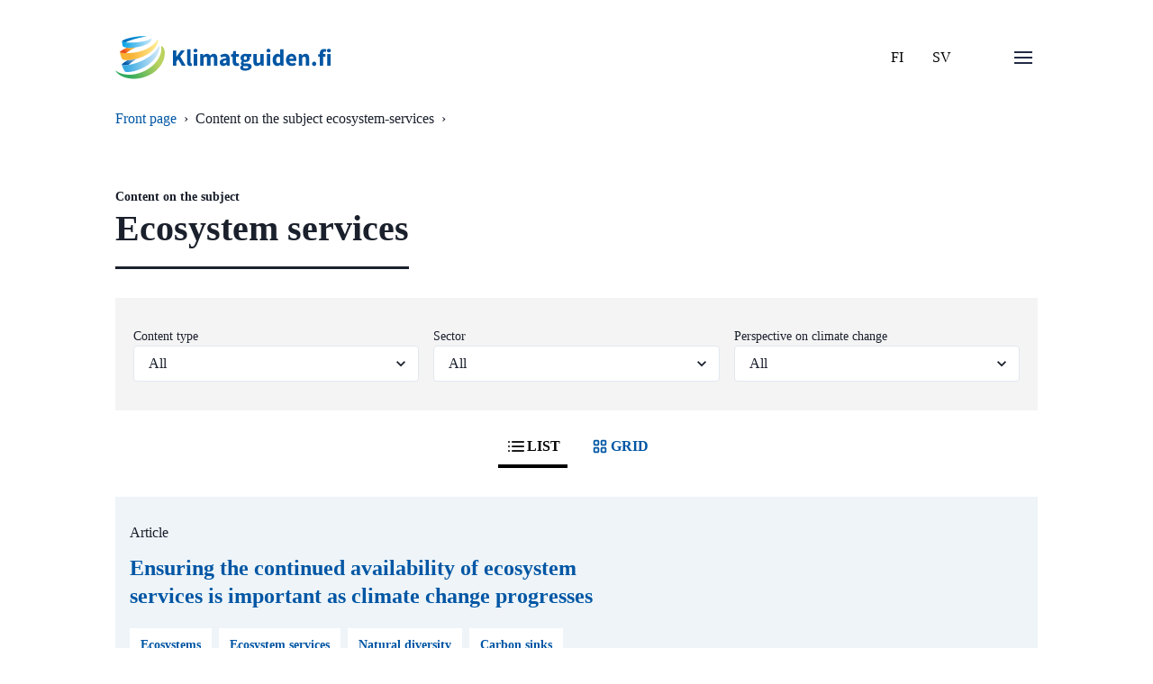

--- FILE ---
content_type: text/html
request_url: https://www.klimatguiden.fi/tag/ecosystem-services
body_size: 22794
content:
<!doctype html>
<html data-n-head-ssr lang="fi" data-n-head="%7B%22lang%22:%7B%22ssr%22:%22fi%22%7D%7D">
  <head>
    <meta data-n-head="ssr" charset="utf-8"><meta data-n-head="ssr" name="viewport" content="width=device-width,initial-scale=1"><meta data-n-head="ssr" name="theme-color" content="#69bb5d"><meta data-n-head="ssr" name="application-name" content="ilmasto-opas"><meta data-n-head="ssr" name="apple-mobile-web-app-title" content="ilmasto-opas"><meta data-n-head="ssr" name="msapplication-TileColor" content="#69bb5d"><meta data-n-head="ssr" name="msapplication-config" content="/browserconfig.xml"><meta data-n-head="ssr" data-hid="description" name="description" content="Home page description"><title>Ecosystem services | Climateguide</title><base href="/"><link data-n-head="ssr" rel="icon" type="image/x-icon" href="/favicon.ico"><link data-n-head="ssr" rel="apple-touch-icon" sizes="180x180" href="/apple-touch-icon.png"><link data-n-head="ssr" rel="icon" type='"image/png' sizes="32x32" href="/favicon-32x32.png"><link data-n-head="ssr" rel="icon" type='"image/png' sizes="16x162" href="/favicon-16x16.png"><link data-n-head="ssr" rel="shortcut icon" href="/favicon.ico"><link data-n-head="ssr" rel="manifest" href="/site.webmanifest"><link data-n-head="ssr" data-hid="font-prefetch" rel="dns-prefetch" href="https://fonts.gstatic.com/"><link data-n-head="ssr" data-hid="font-preconnect" rel="preconnect" href="https://fonts.gstatic.com/" crossorigin=""><link data-n-head="ssr" data-hid="font-preload" rel="preload" as="style" href="https://fonts.googleapis.com/css2?family=Source+Sans+Pro:wght@400;600;700;900&display=swap"><noscript data-n-head="ssr" data-hid="font-noscript"><link rel="stylesheet" href="https://fonts.googleapis.com/css2?family=Source+Sans+Pro:wght@400;600;700;900&display=swap"></noscript><link rel="preload" href="/_nuxt/9f9958f.js" as="script"><link rel="preload" href="/_nuxt/1393293.js" as="script"><link rel="preload" href="/_nuxt/73e507f.js" as="script"><link rel="preload" href="/_nuxt/20df124.js" as="script"><link rel="preload" href="/_nuxt/e9668d4.js" as="script"><link rel="preload" href="/_nuxt/23dfefd.js" as="script"><style data-vue-ssr-id="2f5795cc:0 5f3e6543:0 49569972:0 5688e8c5:0 662dcc66:0 7b81e6cd:0 38986312:0 e83834c4:0 564d9be1:0 24dfb0b9:0">/*! @algolia/autocomplete-theme-classic 1.17.6 | MIT License | © Algolia, Inc. and contributors | https://github.com/algolia/autocomplete */:root{--aa-search-input-height:44px;--aa-input-icon-size:20px;--aa-base-unit:16;--aa-spacing-factor:1;--aa-spacing:calc(var(--aa-base-unit)*var(--aa-spacing-factor)*1px);--aa-spacing-half:calc(var(--aa-spacing)/2);--aa-panel-max-height:650px;--aa-base-z-index:9999;--aa-font-size:calc(var(--aa-base-unit)*1px);--aa-font-family:inherit;--aa-font-weight-medium:500;--aa-font-weight-semibold:600;--aa-font-weight-bold:700;--aa-icon-size:20px;--aa-icon-stroke-width:1.6;--aa-icon-color-rgb:119,119,163;--aa-icon-color-alpha:1;--aa-action-icon-size:20px;--aa-text-color-rgb:38,38,39;--aa-text-color-alpha:1;--aa-primary-color-rgb:62,52,211;--aa-primary-color-alpha:0.2;--aa-muted-color-rgb:128,126,163;--aa-muted-color-alpha:0.6;--aa-panel-border-color-rgb:128,126,163;--aa-panel-border-color-alpha:0.3;--aa-input-border-color-rgb:128,126,163;--aa-input-border-color-alpha:0.8;--aa-background-color-rgb:255,255,255;--aa-background-color-alpha:1;--aa-input-background-color-rgb:255,255,255;--aa-input-background-color-alpha:1;--aa-selected-color-rgb:179,173,214;--aa-selected-color-alpha:0.205;--aa-description-highlight-background-color-rgb:245,223,77;--aa-description-highlight-background-color-alpha:0.5;--aa-detached-media-query:(max-width:680px);--aa-detached-modal-media-query:(min-width:680px);--aa-detached-modal-max-width:680px;--aa-detached-modal-max-height:500px;--aa-overlay-color-rgb:115,114,129;--aa-overlay-color-alpha:0.4;--aa-panel-shadow:0 0 0 1px rgba(35,38,59,.1),0 6px 16px -4px rgba(35,38,59,.15);--aa-scrollbar-width:13px;--aa-scrollbar-track-background-color-rgb:234,234,234;--aa-scrollbar-track-background-color-alpha:1;--aa-scrollbar-thumb-background-color-rgb:var(--aa-background-color-rgb);--aa-scrollbar-thumb-background-color-alpha:1}@media (hover:none) and (pointer:coarse){:root{--aa-spacing-factor:1.2;--aa-action-icon-size:22px}}body.dark,body[data-theme=dark]{--aa-text-color-rgb:183,192,199;--aa-primary-color-rgb:146,138,255;--aa-muted-color-rgb:146,138,255;--aa-input-background-color-rgb:0,3,9;--aa-background-color-rgb:21,24,42;--aa-selected-color-rgb:146,138,255;--aa-selected-color-alpha:0.25;--aa-description-highlight-background-color-rgb:0 255 255;--aa-description-highlight-background-color-alpha:0.25;--aa-icon-color-rgb:119,119,163;--aa-panel-shadow:inset 1px 1px 0 0 #2c2e40,0 3px 8px 0 #000309;--aa-scrollbar-track-background-color-rgb:44,46,64;--aa-scrollbar-thumb-background-color-rgb:var(--aa-background-color-rgb)}.aa-Autocomplete *,.aa-DetachedFormContainer *,.aa-Panel *{box-sizing:border-box}.aa-Autocomplete,.aa-DetachedFormContainer,.aa-Panel{color:#262627;color:rgba(var(--aa-text-color-rgb),var(--aa-text-color-alpha));font-family:inherit;font-family:var(--aa-font-family);font-size:16px;font-size:var(--aa-font-size);font-weight:400;line-height:1em;margin:0;padding:0;text-align:left}.aa-Form{align-items:center;background-color:#fff;background-color:rgba(var(--aa-input-background-color-rgb),var(--aa-input-background-color-alpha));border:1px solid rgba(128,126,163,.8);border:1px solid rgba(var(--aa-input-border-color-rgb),var(--aa-input-border-color-alpha));border-radius:3px;display:flex;line-height:1em;margin:0;position:relative;width:100%}.aa-Form:focus-within{border-color:#3e34d3;border-color:rgba(var(--aa-primary-color-rgb),1);box-shadow:0 0 0 2px rgba(62,52,211,.2),inset 0 0 0 2px rgba(62,52,211,.2);box-shadow:rgba(var(--aa-primary-color-rgb),var(--aa-primary-color-alpha)) 0 0 0 2px,inset rgba(var(--aa-primary-color-rgb),var(--aa-primary-color-alpha)) 0 0 0 2px;outline:medium none currentColor}.aa-InputWrapperPrefix{align-items:center;display:flex;flex-shrink:0;height:44px;height:var(--aa-search-input-height);order:1}.aa-Label,.aa-LoadingIndicator{cursor:auto;flex-shrink:0;height:100%;padding:0;text-align:left}.aa-Label svg,.aa-LoadingIndicator svg{color:#3e34d3;color:rgba(var(--aa-primary-color-rgb),1);height:auto;max-height:20px;max-height:var(--aa-input-icon-size);stroke-width:1.6;stroke-width:var(--aa-icon-stroke-width);width:20px;width:var(--aa-input-icon-size)}.aa-LoadingIndicator,.aa-SubmitButton{height:100%;padding-left:11px;padding-left:calc(var(--aa-spacing)*.75 - 1px);padding-right:8px;padding-right:var(--aa-spacing-half);width:47px;width:calc(var(--aa-spacing)*1.75 + var(--aa-icon-size) - 1px)}@media (hover:none) and (pointer:coarse){.aa-LoadingIndicator,.aa-SubmitButton{padding-left:3px;padding-left:calc(var(--aa-spacing-half)/ 2 - 1px);width:39px;width:calc(var(--aa-icon-size) + var(--aa-spacing)*1.25 - 1px)}}.aa-SubmitButton{-webkit-appearance:none;-moz-appearance:none;appearance:none;background:0 0;border:0;margin:0}.aa-LoadingIndicator{align-items:center;display:flex;justify-content:center}.aa-LoadingIndicator[hidden]{display:none}.aa-InputWrapper{order:3;position:relative;width:100%}.aa-Input{-webkit-appearance:none;-moz-appearance:none;appearance:none;background:0 0;border:0;color:#262627;color:rgba(var(--aa-text-color-rgb),var(--aa-text-color-alpha));font:inherit;height:44px;height:var(--aa-search-input-height);padding:0;width:100%}.aa-Input::-moz-placeholder{color:rgba(128,126,163,.6);color:rgba(var(--aa-muted-color-rgb),var(--aa-muted-color-alpha));opacity:1}.aa-Input::placeholder{color:rgba(128,126,163,.6);color:rgba(var(--aa-muted-color-rgb),var(--aa-muted-color-alpha));opacity:1}.aa-Input:focus{border-color:none;box-shadow:none;outline:0}.aa-Input::-webkit-search-cancel-button,.aa-Input::-webkit-search-decoration,.aa-Input::-webkit-search-results-button,.aa-Input::-webkit-search-results-decoration{-webkit-appearance:none;appearance:none}.aa-InputWrapperSuffix{align-items:center;display:flex;height:44px;height:var(--aa-search-input-height);order:4}.aa-ClearButton{align-items:center;background:0 0;border:0;color:rgba(128,126,163,.6);color:rgba(var(--aa-muted-color-rgb),var(--aa-muted-color-alpha));cursor:pointer;display:flex;height:100%;margin:0;padding:0 12.83333px;padding:0 calc(var(--aa-spacing)*.83333 - .5px)}@media (hover:none) and (pointer:coarse){.aa-ClearButton{padding:0 10.16667px;padding:0 calc(var(--aa-spacing)*.66667 - .5px)}}.aa-ClearButton:focus,.aa-ClearButton:hover{color:#262627;color:rgba(var(--aa-text-color-rgb),var(--aa-text-color-alpha))}.aa-ClearButton[hidden]{display:none}.aa-ClearButton svg{stroke-width:1.6;stroke-width:var(--aa-icon-stroke-width);width:20px;width:var(--aa-icon-size)}.aa-Panel{background-color:#fff;background-color:rgba(var(--aa-background-color-rgb),var(--aa-background-color-alpha));border-radius:4px;border-radius:calc(var(--aa-spacing)/4);box-shadow:0 0 0 1px rgba(35,38,59,.1),0 6px 16px -4px rgba(35,38,59,.15);box-shadow:var(--aa-panel-shadow);margin:8px 0 0;overflow:hidden;position:absolute;transition:opacity .2s ease-in,filter .2s ease-in}@media screen and (prefers-reduced-motion){.aa-Panel{transition:none}}.aa-Panel button{-webkit-appearance:none;-moz-appearance:none;appearance:none;background:0 0;border:0;margin:0;padding:0}.aa-PanelLayout{height:100%;margin:0;max-height:650px;max-height:var(--aa-panel-max-height);overflow-y:auto;padding:0;position:relative;text-align:left}.aa-PanelLayoutColumns--twoGolden{display:grid;grid-template-columns:39.2% auto;overflow:hidden;padding:0}.aa-PanelLayoutColumns--two{display:grid;grid-template-columns:repeat(2,minmax(0,1fr));overflow:hidden;padding:0}.aa-PanelLayoutColumns--three{display:grid;grid-template-columns:repeat(3,minmax(0,1fr));overflow:hidden;padding:0}.aa-Panel--stalled .aa-Source{filter:grayscale(1);opacity:.8}.aa-Panel--scrollable{margin:0;max-height:650px;max-height:var(--aa-panel-max-height);overflow-x:hidden;overflow-y:auto;padding:8px;padding:var(--aa-spacing-half);scrollbar-color:#fff #eaeaea;scrollbar-color:rgba(var(--aa-scrollbar-thumb-background-color-rgb),var(--aa-scrollbar-thumb-background-color-alpha)) rgba(var(--aa-scrollbar-track-background-color-rgb),var(--aa-scrollbar-track-background-color-alpha));scrollbar-width:thin}.aa-Panel--scrollable::-webkit-scrollbar{width:13px;width:var(--aa-scrollbar-width)}.aa-Panel--scrollable::-webkit-scrollbar-track{background-color:#eaeaea;background-color:rgba(var(--aa-scrollbar-track-background-color-rgb),var(--aa-scrollbar-track-background-color-alpha))}.aa-Panel--scrollable::-webkit-scrollbar-thumb{background-color:#fff;background-color:rgba(var(--aa-scrollbar-thumb-background-color-rgb),var(--aa-scrollbar-thumb-background-color-alpha));border-color:#eaeaea;border-color:rgba(var(--aa-scrollbar-track-background-color-rgb),var(--aa-scrollbar-track-background-color-alpha));border-radius:9999px;border-style:solid;border-width:3px 2px 3px 3px}.aa-Source{margin:0;padding:0;position:relative;width:100%}.aa-Source:empty{display:none}.aa-SourceNoResults{font-size:1em;margin:0;padding:16px;padding:var(--aa-spacing)}.aa-List{list-style:none;margin:0}.aa-List,.aa-SourceHeader{padding:0;position:relative}.aa-SourceHeader{margin:8px .5em 8px 0;margin:var(--aa-spacing-half) .5em var(--aa-spacing-half) 0}.aa-SourceHeader:empty{display:none}.aa-SourceHeaderTitle{background:#fff;background:rgba(var(--aa-background-color-rgb),var(--aa-background-color-alpha));color:#3e34d3;color:rgba(var(--aa-primary-color-rgb),1);display:inline-block;font-size:.8em;font-weight:600;font-weight:var(--aa-font-weight-semibold);margin:0;padding:0 8px 0 0;padding:0 var(--aa-spacing-half) 0 0;position:relative;z-index:9999;z-index:var(--aa-base-z-index)}.aa-SourceHeaderLine{border-bottom:1px solid #3e34d3;border-bottom:1px solid rgba(var(--aa-primary-color-rgb),1);display:block;height:2px;left:0;margin:0;opacity:.3;padding:0;position:absolute;right:0;top:8px;top:var(--aa-spacing-half);z-index:9998;z-index:calc(var(--aa-base-z-index) - 1)}.aa-SourceFooterSeeAll{background:linear-gradient(180deg,#fff,rgba(128,126,163,.14));background:linear-gradient(180deg,rgba(var(--aa-background-color-rgb),var(--aa-background-color-alpha)),rgba(128,126,163,.14));border:1px solid rgba(128,126,163,.6);border:1px solid rgba(var(--aa-muted-color-rgb),var(--aa-muted-color-alpha));border-radius:5px;box-shadow:inset 0 0 2px #fff,0 2px 2px -1px rgba(76,69,88,.15);color:inherit;font-size:.95em;font-weight:500;font-weight:var(--aa-font-weight-medium);padding:.475em 1em .6em;-webkit-text-decoration:none;text-decoration:none}.aa-SourceFooterSeeAll:focus,.aa-SourceFooterSeeAll:hover{border:1px solid #3e34d3;border:1px solid rgba(var(--aa-primary-color-rgb),1);color:#3e34d3;color:rgba(var(--aa-primary-color-rgb),1)}.aa-Item{align-items:center;border-radius:3px;cursor:pointer;display:grid;min-height:40px;min-height:calc(var(--aa-spacing)*2.5);padding:4px;padding:calc(var(--aa-spacing-half)/2)}.aa-Item[aria-selected=true]{background-color:rgba(179,173,214,.205);background-color:rgba(var(--aa-selected-color-rgb),var(--aa-selected-color-alpha))}.aa-Item[aria-selected=true] .aa-ActiveOnly,.aa-Item[aria-selected=true] .aa-ItemActionButton{visibility:visible}.aa-ItemIcon{align-items:center;background:#fff;background:rgba(var(--aa-background-color-rgb),var(--aa-background-color-alpha));border-radius:3px;box-shadow:inset 0 0 0 1px rgba(128,126,163,.3);box-shadow:inset 0 0 0 1px rgba(var(--aa-panel-border-color-rgb),var(--aa-panel-border-color-alpha));color:#7777a3;color:rgba(var(--aa-icon-color-rgb),var(--aa-icon-color-alpha));display:flex;flex-shrink:0;font-size:.7em;height:28px;height:calc(var(--aa-icon-size) + var(--aa-spacing-half));justify-content:center;overflow:hidden;stroke-width:1.6;stroke-width:var(--aa-icon-stroke-width);text-align:center;width:28px;width:calc(var(--aa-icon-size) + var(--aa-spacing-half))}.aa-ItemIcon img{height:auto;max-height:20px;max-height:calc(var(--aa-icon-size) + var(--aa-spacing-half) - 8px);max-width:20px;max-width:calc(var(--aa-icon-size) + var(--aa-spacing-half) - 8px);width:auto}.aa-ItemIcon svg{height:20px;height:var(--aa-icon-size);width:20px;width:var(--aa-icon-size)}.aa-ItemIcon--alignTop{align-self:flex-start}.aa-ItemIcon--noBorder{background:0 0;box-shadow:none}.aa-ItemIcon--picture{height:96px;width:96px}.aa-ItemIcon--picture img{max-height:100%;max-width:100%;padding:8px;padding:var(--aa-spacing-half)}.aa-ItemContent{align-items:center;cursor:pointer;display:grid;gap:8px;grid-gap:8px;grid-gap:var(--aa-spacing-half);gap:var(--aa-spacing-half);grid-auto-flow:column;line-height:1.25em;overflow:hidden}.aa-ItemContent:empty{display:none}.aa-ItemContent mark{background:0 0;color:#262627;color:rgba(var(--aa-text-color-rgb),var(--aa-text-color-alpha));font-style:normal;font-weight:700;font-weight:var(--aa-font-weight-bold)}.aa-ItemContent--dual{display:flex;flex-direction:column;justify-content:space-between;text-align:left}.aa-ItemContent--dual .aa-ItemContentSubtitle,.aa-ItemContent--dual .aa-ItemContentTitle{display:block}.aa-ItemContent--indented{padding-left:36px;padding-left:calc(var(--aa-icon-size) + var(--aa-spacing))}.aa-ItemContentBody{display:grid;gap:4px;grid-gap:4px;grid-gap:calc(var(--aa-spacing-half)/2);gap:calc(var(--aa-spacing-half)/2)}.aa-ItemContentTitle{display:inline-block;margin:0 .5em 0 0;max-width:100%;overflow:hidden;padding:0;text-overflow:ellipsis;white-space:nowrap}.aa-ItemContentSubtitle{font-size:.92em}.aa-ItemContentSubtitleIcon:before{border-color:rgba(128,126,163,.64);border-color:rgba(var(--aa-muted-color-rgb),.64);border-style:solid;content:"";display:inline-block;left:1px;position:relative;top:-3px}.aa-ItemContentSubtitle--inline .aa-ItemContentSubtitleIcon:before{border-width:0 0 1.5px;margin-left:8px;margin-left:var(--aa-spacing-half);margin-right:4px;margin-right:calc(var(--aa-spacing-half)/2);width:10px;width:calc(var(--aa-spacing-half) + 2px)}.aa-ItemContentSubtitle--standalone{align-items:center;color:#262627;color:rgba(var(--aa-text-color-rgb),var(--aa-text-color-alpha));display:grid;gap:8px;grid-gap:8px;grid-gap:var(--aa-spacing-half);gap:var(--aa-spacing-half);grid-auto-flow:column;justify-content:start}.aa-ItemContentSubtitle--standalone .aa-ItemContentSubtitleIcon:before{border-radius:0 0 0 3px;border-width:0 0 1.5px 1.5px;height:8px;height:var(--aa-spacing-half);width:8px;width:var(--aa-spacing-half)}.aa-ItemContentSubtitleCategory{color:#807ea3;color:rgba(var(--aa-muted-color-rgb),1);font-weight:500}.aa-ItemContentDescription{color:#262627;color:rgba(var(--aa-text-color-rgb),var(--aa-text-color-alpha));font-size:.85em;max-width:100%;overflow-x:hidden;text-overflow:ellipsis}.aa-ItemContentDescription:empty{display:none}.aa-ItemContentDescription mark{background:rgba(245,223,77,.5);background:rgba(var(--aa-description-highlight-background-color-rgb),var(--aa-description-highlight-background-color-alpha));color:#262627;color:rgba(var(--aa-text-color-rgb),var(--aa-text-color-alpha));font-style:normal;font-weight:500;font-weight:var(--aa-font-weight-medium)}.aa-ItemContentDash{color:rgba(128,126,163,.6);color:rgba(var(--aa-muted-color-rgb),var(--aa-muted-color-alpha));display:none;opacity:.4}.aa-ItemContentTag{background-color:rgba(62,52,211,.2);background-color:rgba(var(--aa-primary-color-rgb),var(--aa-primary-color-alpha));border-radius:3px;margin:0 .4em 0 0;padding:.08em .3em}.aa-ItemLink,.aa-ItemWrapper{align-items:center;color:inherit;display:grid;gap:4px;grid-gap:4px;grid-gap:calc(var(--aa-spacing-half)/2);gap:calc(var(--aa-spacing-half)/2);grid-auto-flow:column;justify-content:space-between;width:100%}.aa-ItemLink{color:inherit;-webkit-text-decoration:none;text-decoration:none}.aa-ItemActions{display:grid;grid-auto-flow:column;height:100%;justify-self:end;margin:0 -5.33333px;margin:0 calc(var(--aa-spacing)/-3);padding:0 2px 0 0}.aa-ItemActionButton{align-items:center;background:0 0;border:0;color:rgba(128,126,163,.6);color:rgba(var(--aa-muted-color-rgb),var(--aa-muted-color-alpha));cursor:pointer;display:flex;flex-shrink:0;padding:0}.aa-ItemActionButton:focus svg,.aa-ItemActionButton:hover svg{color:#262627;color:rgba(var(--aa-text-color-rgb),var(--aa-text-color-alpha))}@media (hover:none) and (pointer:coarse){.aa-ItemActionButton:focus svg,.aa-ItemActionButton:hover svg{color:inherit}}.aa-ItemActionButton svg{color:rgba(128,126,163,.6);color:rgba(var(--aa-muted-color-rgb),var(--aa-muted-color-alpha));margin:5.33333px;margin:calc(var(--aa-spacing)/3);stroke-width:1.6;stroke-width:var(--aa-icon-stroke-width);width:20px;width:var(--aa-action-icon-size)}.aa-ActiveOnly{visibility:hidden}.aa-PanelHeader{align-items:center;background:#3e34d3;background:rgba(var(--aa-primary-color-rgb),1);color:#fff;display:grid;height:var(--aa-modal-header-height);margin:0;padding:8px 16px;padding:var(--aa-spacing-half) var(--aa-spacing);position:relative}.aa-PanelHeader:after{background-image:linear-gradient(#fff,hsla(0,0%,100%,0));background-image:linear-gradient(rgba(var(--aa-background-color-rgb),1),rgba(var(--aa-background-color-rgb),0));bottom:-8px;bottom:calc(var(--aa-spacing-half)*-1);content:"";height:8px;height:var(--aa-spacing-half);left:0;pointer-events:none;position:absolute;right:0}.aa-PanelFooter,.aa-PanelHeader:after{z-index:9999;z-index:var(--aa-base-z-index)}.aa-PanelFooter{background-color:#fff;background-color:rgba(var(--aa-background-color-rgb),var(--aa-background-color-alpha));box-shadow:inset 0 1px 0 rgba(128,126,163,.3);box-shadow:inset 0 1px 0 rgba(var(--aa-panel-border-color-rgb),var(--aa-panel-border-color-alpha));display:flex;justify-content:space-between;margin:0;padding:16px;padding:var(--aa-spacing);position:relative}.aa-PanelFooter:after{background-image:linear-gradient(hsla(0,0%,100%,0),rgba(128,126,163,.6));background-image:linear-gradient(rgba(var(--aa-background-color-rgb),0),rgba(var(--aa-muted-color-rgb),var(--aa-muted-color-alpha)));content:"";height:16px;height:var(--aa-spacing);left:0;opacity:.12;pointer-events:none;position:absolute;right:0;top:-16px;top:calc(var(--aa-spacing)*-1);z-index:9998;z-index:calc(var(--aa-base-z-index) - 1)}.aa-DetachedContainer{background:#fff;background:rgba(var(--aa-background-color-rgb),var(--aa-background-color-alpha));bottom:0;box-shadow:0 0 0 1px rgba(35,38,59,.1),0 6px 16px -4px rgba(35,38,59,.15);box-shadow:var(--aa-panel-shadow);display:flex;flex-direction:column;left:0;margin:0;overflow:hidden;padding:0;position:fixed;right:0;top:0;z-index:9999;z-index:var(--aa-base-z-index)}.aa-DetachedContainer:after{height:32px}.aa-DetachedContainer .aa-SourceHeader{margin:8px 0 8px 2px;margin:var(--aa-spacing-half) 0 var(--aa-spacing-half) 2px}.aa-DetachedContainer .aa-Panel{background-color:#fff;background-color:rgba(var(--aa-background-color-rgb),var(--aa-background-color-alpha));border-radius:0;box-shadow:none;flex-grow:1;margin:0;padding:0;position:relative}.aa-DetachedContainer .aa-PanelLayout{bottom:0;box-shadow:none;left:0;margin:0;max-height:none;overflow-y:auto;position:absolute;right:0;top:0;width:100%}.aa-DetachedFormContainer{border-bottom:1px solid rgba(128,126,163,.3);border-bottom:1px solid rgba(var(--aa-panel-border-color-rgb),var(--aa-panel-border-color-alpha));display:flex;flex-direction:row;justify-content:space-between;margin:0;padding:8px;padding:var(--aa-spacing-half)}.aa-DetachedCancelButton{background:0 0;border:0;border-radius:3px;color:inherit;color:#262627;color:rgba(var(--aa-text-color-rgb),var(--aa-text-color-alpha));cursor:pointer;font:inherit;margin:0 0 0 8px;margin:0 0 0 var(--aa-spacing-half);padding:0 8px;padding:0 var(--aa-spacing-half)}.aa-DetachedCancelButton:focus,.aa-DetachedCancelButton:hover{box-shadow:inset 0 0 0 1px rgba(128,126,163,.3);box-shadow:inset 0 0 0 1px rgba(var(--aa-panel-border-color-rgb),var(--aa-panel-border-color-alpha))}.aa-DetachedContainer--modal{border-radius:6px;bottom:inherit;height:auto;margin:0 auto;max-width:680px;max-width:var(--aa-detached-modal-max-width);position:absolute;top:3%}.aa-DetachedContainer--modal .aa-PanelLayout{max-height:500px;max-height:var(--aa-detached-modal-max-height);padding-bottom:8px;padding-bottom:var(--aa-spacing-half);position:static}.aa-DetachedContainer--modal .aa-PanelLayout:empty{display:none}.aa-DetachedSearchButton{align-items:center;background-color:#fff;background-color:rgba(var(--aa-input-background-color-rgb),var(--aa-input-background-color-alpha));border:1px solid rgba(128,126,163,.8);border:1px solid rgba(var(--aa-input-border-color-rgb),var(--aa-input-border-color-alpha));border-radius:3px;color:rgba(128,126,163,.6);color:rgba(var(--aa-muted-color-rgb),var(--aa-muted-color-alpha));cursor:pointer;display:flex;font:inherit;font-family:inherit;font-family:var(--aa-font-family);font-size:16px;font-size:var(--aa-font-size);height:44px;height:var(--aa-search-input-height);margin:0;padding:0 5.5px;padding:0 calc(var(--aa-search-input-height)/8);position:relative;text-align:left;width:100%}.aa-DetachedSearchButton:focus{border-color:#3e34d3;border-color:rgba(var(--aa-primary-color-rgb),1);box-shadow:0 0 0 3px rgba(62,52,211,.2),inset 0 0 0 2px rgba(62,52,211,.2);box-shadow:rgba(var(--aa-primary-color-rgb),var(--aa-primary-color-alpha)) 0 0 0 3px,inset rgba(var(--aa-primary-color-rgb),var(--aa-primary-color-alpha)) 0 0 0 2px;outline:medium none currentColor}.aa-DetachedSearchButtonIcon{align-items:center;color:#3e34d3;color:rgba(var(--aa-primary-color-rgb),1);cursor:auto;display:flex;flex-shrink:0;height:100%;justify-content:center;width:36px;width:calc(var(--aa-icon-size) + var(--aa-spacing))}.aa-DetachedSearchButtonQuery{color:#262627;color:rgba(var(--aa-text-color-rgb),1);line-height:1.25em;overflow:hidden;text-overflow:ellipsis;white-space:nowrap}.aa-DetachedSearchButtonPlaceholder[hidden]{display:none}.aa-Detached{height:100vh;overflow:hidden}.aa-DetachedOverlay{background-color:hsla(244,6%,48%,.4);background-color:rgba(var(--aa-overlay-color-rgb),var(--aa-overlay-color-alpha));height:100vh;left:0;margin:0;padding:0;position:fixed;right:0;top:0;z-index:9998;z-index:calc(var(--aa-base-z-index) - 1)}.aa-GradientBottom,.aa-GradientTop{height:8px;height:var(--aa-spacing-half);left:0;pointer-events:none;position:absolute;right:0;z-index:9999;z-index:var(--aa-base-z-index)}.aa-GradientTop{background-image:linear-gradient(#fff,hsla(0,0%,100%,0));background-image:linear-gradient(rgba(var(--aa-background-color-rgb),1),rgba(var(--aa-background-color-rgb),0));top:0}.aa-GradientBottom{background-image:linear-gradient(hsla(0,0%,100%,0),#fff);background-image:linear-gradient(rgba(var(--aa-background-color-rgb),0),rgba(var(--aa-background-color-rgb),1));border-bottom-left-radius:4px;border-bottom-left-radius:calc(var(--aa-spacing)/4);border-bottom-right-radius:4px;border-bottom-right-radius:calc(var(--aa-spacing)/4);bottom:0}@media (hover:none) and (pointer:coarse){.aa-DesktopOnly{display:none}}@media (hover:hover){.aa-TouchOnly{display:none}}.ais-Breadcrumb-list,.ais-CurrentRefinements-list,.ais-HierarchicalMenu-list,.ais-Hits-list,.ais-InfiniteHits-list,.ais-InfiniteResults-list,.ais-Menu-list,.ais-NumericMenu-list,.ais-Pagination-list,.ais-RatingMenu-list,.ais-RefinementList-list,.ais-Results-list,.ais-ToggleRefinement-list{list-style:none;margin:0;padding:0}.ais-ClearRefinements-button,.ais-CurrentRefinements-delete,.ais-CurrentRefinements-reset,.ais-GeoSearch-redo,.ais-GeoSearch-reset,.ais-HierarchicalMenu-showMore,.ais-InfiniteHits-loadMore,.ais-InfiniteHits-loadPrevious,.ais-InfiniteResults-loadMore,.ais-Menu-showMore,.ais-RangeInput-submit,.ais-RefinementList-showMore,.ais-SearchBox-reset,.ais-SearchBox-submit,.ais-VoiceSearch-button{background:0 0;border:0;color:inherit;cursor:pointer;font:inherit;line-height:normal;overflow:visible;padding:0;-webkit-user-select:none;-moz-user-select:none;user-select:none}.ais-ClearRefinements-button::-moz-focus-inner,.ais-CurrentRefinements-delete::-moz-focus-inner,.ais-CurrentRefinements-reset::-moz-focus-inner,.ais-GeoSearch-redo::-moz-focus-inner,.ais-GeoSearch-reset::-moz-focus-inner,.ais-HierarchicalMenu-showMore::-moz-focus-inner,.ais-InfiniteHits-loadMore::-moz-focus-inner,.ais-InfiniteHits-loadPrevious::-moz-focus-inner,.ais-InfiniteResults-loadMore::-moz-focus-inner,.ais-Menu-showMore::-moz-focus-inner,.ais-RangeInput-submit::-moz-focus-inner,.ais-RefinementList-showMore::-moz-focus-inner,.ais-SearchBox-reset::-moz-focus-inner,.ais-SearchBox-submit::-moz-focus-inner,.ais-VoiceSearch-button::-moz-focus-inner{border:0;padding:0}.ais-ClearRefinements-button[disabled],.ais-CurrentRefinements-delete[disabled],.ais-CurrentRefinements-reset[disabled],.ais-GeoSearch-redo[disabled],.ais-GeoSearch-reset[disabled],.ais-HierarchicalMenu-showMore[disabled],.ais-InfiniteHits-loadMore[disabled],.ais-InfiniteHits-loadPrevious[disabled],.ais-InfiniteResults-loadMore[disabled],.ais-Menu-showMore[disabled],.ais-RangeInput-submit[disabled],.ais-RefinementList-showMore[disabled],.ais-SearchBox-reset[disabled],.ais-SearchBox-submit[disabled],.ais-VoiceSearch-button[disabled]{cursor:default}.ais-HierarchicalMenu-showMore,.ais-InfiniteHits-loadMore,.ais-InfiniteHits-loadPrevious,.ais-Menu-showMore,.ais-RefinementList-showMore{overflow-anchor:none}.ais-Breadcrumb-item,.ais-Breadcrumb-list,.ais-Pagination-list,.ais-PoweredBy,.ais-RangeInput-form,.ais-RatingMenu-link{align-items:center;display:flex}.ais-GeoSearch,.ais-GeoSearch-map{height:100%}.ais-HierarchicalMenu-list .ais-HierarchicalMenu-list{margin-left:1em}.ais-PoweredBy-logo{display:block;height:1.2em;width:auto}.ais-RatingMenu-starIcon{display:block;height:20px;width:20px}.ais-SearchBox-input::-ms-clear,.ais-SearchBox-input::-ms-reveal{display:none;height:0;width:0}.ais-SearchBox-input::-webkit-search-cancel-button,.ais-SearchBox-input::-webkit-search-decoration,.ais-SearchBox-input::-webkit-search-results-button,.ais-SearchBox-input::-webkit-search-results-decoration{display:none}.ais-RangeSlider .rheostat{margin-bottom:40px;margin-top:40px;overflow:visible}.ais-RangeSlider .rheostat-background{height:6px;top:0;width:100%}.ais-RangeSlider .rheostat-handle{margin-left:-12px;top:-7px}.ais-RangeSlider .rheostat-background{background-color:#fff;border:1px solid #aaa;position:relative}.ais-RangeSlider .rheostat-progress{background-color:#333;height:4px;position:absolute;top:1px}.rheostat-handle{background-color:#fff;border:1px solid #333;border-radius:50%;cursor:grab;height:20px;position:relative;width:20px;z-index:1}.rheostat-marker{background-color:#aaa;height:5px;margin-left:-1px;position:absolute;width:1px}.rheostat-marker--large{height:9px}.rheostat-value{padding-top:15px}.rheostat-tooltip,.rheostat-value{margin-left:50%;position:absolute;text-align:center;transform:translateX(-50%)}.rheostat-tooltip{top:-22px}[class^=ais-]{box-sizing:border-box;font-size:1rem}a[class^=ais-]{-webkit-text-decoration:none;text-decoration:none}.ais-Breadcrumb,.ais-ClearRefinements,.ais-CurrentRefinements,.ais-GeoSearch,.ais-HierarchicalMenu,.ais-Hits,.ais-HitsPerPage,.ais-InfiniteHits,.ais-InfiniteResults,.ais-Menu,.ais-MenuSelect,.ais-NumericMenu,.ais-NumericSelector,.ais-Pagination,.ais-Panel,.ais-PoweredBy,.ais-RangeInput,.ais-RangeSlider,.ais-RatingMenu,.ais-RefinementList,.ais-Results,.ais-ResultsPerPage,.ais-SearchBox,.ais-SortBy,.ais-Stats,.ais-ToggleRefinement{color:#3a4570}.ais-Breadcrumb-item--selected,.ais-HierarchicalMenu-item--selected,.ais-Menu-item--selected{font-weight:700}.ais-Breadcrumb-separator{font-weight:400;margin:0 .3em}.ais-Breadcrumb-link,.ais-HierarchicalMenu-link,.ais-Menu-link,.ais-Pagination-link,.ais-RatingMenu-link{color:#0096db;transition:color .2s ease-out}.ais-Breadcrumb-link:focus,.ais-Breadcrumb-link:hover,.ais-HierarchicalMenu-link:focus,.ais-HierarchicalMenu-link:hover,.ais-Menu-link:focus,.ais-Menu-link:hover,.ais-Pagination-link:focus,.ais-Pagination-link:hover,.ais-RatingMenu-link:focus,.ais-RatingMenu-link:hover{color:#0073a8}.ais-ClearRefinements-button,.ais-CurrentRefinements-reset,.ais-GeoSearch-redo,.ais-GeoSearch-reset,.ais-HierarchicalMenu-showMore,.ais-InfiniteHits-loadMore,.ais-InfiniteHits-loadPrevious,.ais-InfiniteResults-loadMore,.ais-Menu-showMore,.ais-RefinementList-showMore{background-color:#0096db;border-radius:5px;color:#fff;font-size:.8rem;outline:0;padding:.3rem .5rem;transition:background-color .2s ease-out}.ais-ClearRefinements-button:focus,.ais-ClearRefinements-button:hover,.ais-CurrentRefinements-reset:focus,.ais-CurrentRefinements-reset:hover,.ais-GeoSearch-redo:focus,.ais-GeoSearch-redo:hover,.ais-GeoSearch-reset:focus,.ais-GeoSearch-reset:hover,.ais-HierarchicalMenu-showMore:focus,.ais-HierarchicalMenu-showMore:hover,.ais-InfiniteHits-loadMore:focus,.ais-InfiniteHits-loadMore:hover,.ais-InfiniteHits-loadPrevious:focus,.ais-InfiniteHits-loadPrevious:hover,.ais-InfiniteResults-loadMore:focus,.ais-InfiniteResults-loadMore:hover,.ais-Menu-showMore:focus,.ais-Menu-showMore:hover,.ais-RefinementList-showMore:focus,.ais-RefinementList-showMore:hover{background-color:#0073a8}.ais-ClearRefinements-button--disabled,.ais-GeoSearch-redo--disabled,.ais-GeoSearch-reset--disabled,.ais-HierarchicalMenu-showMore--disabled,.ais-InfiniteHits-loadMore--disabled,.ais-InfiniteResults-loadMore--disabled,.ais-Menu-showMore--disabled,.ais-RefinementList-showMore--disabled{cursor:not-allowed;opacity:.6}.ais-ClearRefinements-button--disabled:focus,.ais-ClearRefinements-button--disabled:hover,.ais-GeoSearch-redo--disabled:focus,.ais-GeoSearch-redo--disabled:hover,.ais-GeoSearch-reset--disabled:focus,.ais-GeoSearch-reset--disabled:hover,.ais-HierarchicalMenu-showMore--disabled:focus,.ais-HierarchicalMenu-showMore--disabled:hover,.ais-InfiniteHits-loadMore--disabled:focus,.ais-InfiniteHits-loadMore--disabled:hover,.ais-InfiniteResults-loadMore--disabled:focus,.ais-InfiniteResults-loadMore--disabled:hover,.ais-Menu-showMore--disabled:focus,.ais-Menu-showMore--disabled:hover,.ais-RefinementList-showMore--disabled:focus,.ais-RefinementList-showMore--disabled:hover{background-color:#0096db}.ais-InfiniteHits-loadPrevious--disabled{display:none}.ais-CurrentRefinements{margin-top:-.3rem}.ais-CurrentRefinements,.ais-CurrentRefinements-list{display:flex;flex-wrap:wrap}.ais-CurrentRefinements-item{background-color:#495588;border-radius:5px;display:flex;margin-right:.3rem;margin-top:.3rem;padding:.3rem .5rem}.ais-CurrentRefinements-category{display:flex;margin-left:.3em}.ais-CurrentRefinements-delete{margin-left:.3rem}.ais-CurrentRefinements-categoryLabel,.ais-CurrentRefinements-delete,.ais-CurrentRefinements-label{color:#fff;font-size:.8rem;white-space:nowrap}.ais-CurrentRefinements-reset{margin-top:.3rem;white-space:nowrap}.ais-CurrentRefinements-reset+.ais-CurrentRefinements-list{margin-left:.3rem}.ais-GeoSearch{position:relative}.ais-GeoSearch-control{left:3.75rem;position:absolute;top:.8rem}.ais-GeoSearch-label{background-color:#fff;border-radius:5px;box-shadow:0 1px 1px rgba(0,0,0,.1);display:block;font-size:.8rem;outline:0;padding:.3rem .5rem;transition:background-color .2s ease-out}.ais-GeoSearch-input{margin:0 .25rem 0 0}.ais-GeoSearch-label,.ais-GeoSearch-redo,.ais-GeoSearch-reset{white-space:nowrap}.ais-GeoSearch-reset{bottom:1.25rem;left:50%;position:absolute;transform:translateX(-50%)}.ais-HierarchicalMenu-link,.ais-Menu-link{display:block;line-height:1.5}.ais-HierarchicalMenu-list,.ais-Menu-list,.ais-NumericMenu-list,.ais-RatingMenu-list,.ais-RefinementList-list{font-weight:400;line-height:1.5}.ais-HierarchicalMenu-link:after{background-image:url("data:image/svg+xml;charset=utf-8,%3Csvg xmlns='http://www.w3.org/2000/svg' viewBox='0 0 24 24'%3E%3Cpath fill='%233A4570' d='m7.3 24-2.8-2.8 9.3-9.2-9.3-9.2L7.3 0l12.2 12z'/%3E%3C/svg%3E");background-size:100% 100%;content:"";display:none;height:10px;margin-left:.3em;width:10px}.ais-HierarchicalMenu-item--parent>.ais-HierarchicalMenu-link:after{display:inline-block}.ais-HierarchicalMenu-item--selected>.ais-HierarchicalMenu-link:after{transform:rotate(90deg)}.ais-CurrentRefinements-count,.ais-RatingMenu-count{font-size:.8rem}.ais-CurrentRefinements-count:before,.ais-RatingMenu-count:before{content:"("}.ais-CurrentRefinements-count:after,.ais-RatingMenu-count:after{content:")"}.ais-HierarchicalMenu-count,.ais-Menu-count,.ais-RefinementList-count,.ais-ToggleRefinement-count{background-color:#dfe2ee;border-radius:8px;color:#3a4570;font-size:.8rem;padding:.1rem .4rem}.ais-HierarchicalMenu-showMore,.ais-Menu-showMore,.ais-RefinementList-showMore{margin-top:.5rem}.ais-Highlight-highlighted,.ais-Snippet-highlighted{background-color:#ffc168}.ais-Hits-list,.ais-InfiniteHits-list,.ais-InfiniteResults-list,.ais-Results-list{display:flex;flex-wrap:wrap;margin-left:-1rem;margin-top:-1rem}.ais-Panel-body .ais-Hits-list,.ais-Panel-body .ais-InfiniteHits-list,.ais-Panel-body .ais-InfiniteResults-list,.ais-Panel-body .ais-Results-list{margin:.5rem 0 0 -1rem}.ais-Hits-item,.ais-InfiniteHits-item,.ais-InfiniteResults-item,.ais-Results-item{border:1px solid #c4c8d8;box-shadow:0 2px 5px 0 #e3e5ec;margin-left:1rem;margin-top:1rem;padding:1rem;width:calc(25% - 1rem)}.ais-Panel-body .ais-Hits-item,.ais-Panel-body .ais-InfiniteHits-item,.ais-Panel-body .ais-InfiniteResults-item,.ais-Panel-body .ais-Results-item{margin:.5rem 0 .5rem 1rem}.ais-InfiniteHits-loadMore,.ais-InfiniteResults-loadMore{margin-top:1rem}.ais-InfiniteHits-loadPrevious{margin-bottom:1rem}.ais-HitsPerPage-select,.ais-MenuSelect-select,.ais-NumericSelector-select,.ais-ResultsPerPage-select,.ais-SortBy-select{-webkit-appearance:none;-moz-appearance:none;appearance:none;background-color:#fff;background-image:url("data:image/svg+xml;charset=utf-8,%3Csvg xmlns='http://www.w3.org/2000/svg' viewBox='0 0 24 24'%3E%3Cpath fill='%233A4570' d='m0 7.3 2.8-2.8 9.2 9.3 9.2-9.3L24 7.3 12 19.5z'/%3E%3C/svg%3E");background-position:92% 50%;background-repeat:no-repeat;background-size:10px 10px;border:1px solid #c4c8d8;border-radius:5px;max-width:100%;padding:.3rem 2rem .3rem .3rem}.ais-Panel--collapsible{position:relative}.ais-Panel--collapsible.ais-Panel--collapsed .ais-Panel-body,.ais-Panel--collapsible.ais-Panel--collapsed .ais-Panel-footer{display:none}.ais-Panel--collapsible .ais-Panel-collapseButton{background:0 0;border:none;padding:0;position:absolute;right:0;top:0}.ais-Panel-header{border-bottom:1px solid #c4c8d8;font-size:.8rem;font-weight:700;margin-bottom:.5rem;padding-bottom:.5rem;text-transform:uppercase}.ais-Panel-footer{font-size:.8rem;margin-top:.5rem}.ais-RangeInput-input{height:1.5rem;line-height:1.5rem;padding:0 .2rem;width:5rem}.ais-RangeInput-separator{margin:0 .3rem}.ais-RangeInput-submit{-webkit-appearance:none;-moz-appearance:none;appearance:none;background-color:#0096db;border:none;border-radius:5px;color:#fff;font-size:.8rem;height:1.5rem;line-height:1.5rem;margin-left:.3rem;outline:0;padding:0 .5rem;transition:.2s ease-out}.ais-RangeInput-submit:focus,.ais-RangeInput-submit:hover{background-color:#0073a8}.ais-RatingMenu-count{color:#3a4570}.ais-Pagination-list{justify-content:center}.ais-Pagination-item+.ais-Pagination-item{margin-left:.3rem}.ais-Pagination-link{border:1px solid #c4c8d8;border-radius:5px;display:block;padding:.3rem .6rem;transition:background-color .2s ease-out}.ais-Pagination-link:focus,.ais-Pagination-link:hover{background-color:#e3e5ec}.ais-Pagination-item--disabled .ais-Pagination-link{color:#a5abc4;cursor:not-allowed;opacity:.6}.ais-Pagination-item--disabled .ais-Pagination-link:focus,.ais-Pagination-item--disabled .ais-Pagination-link:hover{background-color:#fff;color:#a5abc4}.ais-Pagination-item--selected .ais-Pagination-link{background-color:#0096db;border-color:#0096db;color:#fff}.ais-Pagination-item--selected .ais-Pagination-link:focus,.ais-Pagination-item--selected .ais-Pagination-link:hover{color:#fff}.ais-PoweredBy-text,.ais-Stats-text,.rheostat-tooltip,.rheostat-value{font-size:.8rem}.ais-PoweredBy-logo{margin-left:.3rem}.ais-RangeSlider .rheostat-progress{background-color:#495588}.ais-RangeSlider .rheostat-background{border-color:#878faf;box-sizing:border-box}.ais-RangeSlider .rheostat-handle{border-color:#878faf}.ais-RangeSlider .rheostat-marker{background-color:#878faf}.ais-Panel-body .ais-RangeSlider{margin:2rem 0}.ais-RangeSlider-handle{background:#fff;border:1px solid #46aeda;border-radius:50%;cursor:pointer;height:20px;position:relative;width:20px;z-index:1}.ais-RangeSlider-tooltip{background:#fff;font-size:.8em;position:absolute;top:-22px}.ais-RangeSlider-value{font-size:.8em;margin-left:-20px;padding-top:15px;position:absolute;text-align:center;width:40px}.ais-RangeSlider-marker{background:#ddd;height:5px;margin-left:-1px;position:absolute;width:1px}.ais-RatingMenu-item--disabled .ais-RatingMenu-count,.ais-RatingMenu-item--disabled .ais-RatingMenu-label{color:#c4c8d8}.ais-RatingMenu-item--selected{font-weight:700}.ais-RatingMenu-link{line-height:1.5}.ais-RatingMenu-link>*+*{margin-left:.3rem}.ais-RatingMenu-starIcon{position:relative;top:-1px;width:15px;fill:#ffc168}.ais-RatingMenu-item--disabled .ais-RatingMenu-starIcon{fill:#c4c8d8}.ais-HierarchicalMenu-searchBox>*,.ais-Menu-searchBox>*,.ais-RefinementList-searchBox>*{margin-bottom:.5rem}.ais-SearchBox-form{display:block;position:relative}.ais-SearchBox-input{-webkit-appearance:none;-moz-appearance:none;appearance:none;background-color:#fff;border:1px solid #c4c8d8;border-radius:5px;padding:.3rem 1.7rem;position:relative;width:100%}.ais-SearchBox-input::-webkit-input-placeholder{color:#a5aed1}.ais-SearchBox-input::-moz-placeholder{color:#a5aed1}.ais-SearchBox-input:-ms-input-placeholder{color:#a5aed1}.ais-SearchBox-input:-moz-placeholder{color:#a5aed1}.ais-SearchBox-loadingIndicator,.ais-SearchBox-reset,.ais-SearchBox-submit{-webkit-appearance:none;-moz-appearance:none;appearance:none;height:20px;position:absolute;right:.3rem;top:50%;transform:translateY(-50%);width:20px;z-index:1}.ais-SearchBox-submit{left:.3rem}.ais-SearchBox-reset{right:.3rem}.ais-SearchBox-loadingIcon,.ais-SearchBox-resetIcon,.ais-SearchBox-submitIcon{left:50%;position:absolute;top:50%;transform:translateX(-50%) translateY(-50%)}.ais-SearchBox-resetIcon path,.ais-SearchBox-submitIcon path{fill:#495588}.ais-SearchBox-submitIcon{height:14px;width:14px}.ais-SearchBox-resetIcon{height:12px;width:12px}.ais-SearchBox-loadingIcon{height:16px;width:16px}.ais-VoiceSearch-button{background-color:transparent;border:none;border-radius:50%;color:#3a4570;height:24px;padding:4px;width:24px}.ais-VoiceSearch-button svg{color:currentColor}.ais-VoiceSearch-button:hover{background-color:#a5aed1;color:#fff;cursor:pointer}.ais-VoiceSearch-button:disabled{color:#a5aed1}.ais-VoiceSearch-button:disabled:hover{background:inherit;color:#a5aed1;cursor:not-allowed}.nuxt-progress{background-color:#000;height:2px;left:0;opacity:1;position:fixed;right:0;top:0;transition:width .1s,opacity .4s;width:0;z-index:999999}.nuxt-progress.nuxt-progress-notransition{transition:none}.nuxt-progress-failed{background-color:red}body{-webkit-font-smoothing:antialiased;-moz-osx-font-smoothing:grayscale}.skip-link{background:#0056a4;color:#fff;font-weight:700;left:50%;padding:4px;position:absolute;transform:translateY(-100%)}.skip-link:focus{transform:translateY(0)}.skip-link:focus-within{transform:translateY(0)}a:not(.ListGallery a):not(footer a) :not([href*=localhost]) :not([href*="fi.dev.ilmasto-opas.info"]) :not([href*="en.dev.ilmasto-opas.info"]) :not([href*="sv.dev.ilmasto-opas.info"]) :not([href*="klimatguiden.fi"]) :not([href*="ilmasto-opas.fi"]) :not([href*="climateguide.fi"]) :not([href^="#"]) :not([href^="/"]):after{content:url([data-uri]);padding:2px 0 0 5px}.slide-enter-active,.slide-leave-active{transition:transform .2s ease}.slide-enter,.slide-leave-to{transform:translatey(-100%);transition:all .15s ease-in 0s}.search-panel{flex-grow:1;overflow:auto}.ais-StateResults{background:#fff}.ais-Pagination{margin:30px 0}.aa-PanelLayout{background:#fff;z-index:3}.hidden{visibility:hidden}button{cursor:pointer}button:focus{outline:0}.burger-button{background-color:transparent;border:0;border-radius:0;display:block;height:30px;pointer-events:all;position:relative;transition:transform .6s cubic-bezier(.165,.84,.44,1);width:32px;z-index:auto}.burger-button:focus{box-shadow:0 0 0 3px rgba(66,153,225,.6)}.burger-bar{background-color:#222b45;height:2px;left:6px;margin-top:-1px;position:absolute;right:6px;top:50%;transition:transform .6s cubic-bezier(.165,.84,.44,1),opacity .3s cubic-bezier(.165,.84,.44,1),background-color .6s cubic-bezier(.165,.84,.44,1);width:auto}.burger-bar--1{transform:translateY(-6px)}.burger-bar--2{transform:scaleX(1);transform-origin:100% 50%}.burger-button:hover .burger-bar--2{transform:scaleX(.9)}.no-touchevents .burger-bar--2:hover{transform:scaleX(1)}.burger-bar--3{transform:translateY(6px)}#burger.active .burger-button{transform:rotate(-180deg)}#burger.active .burger-bar{background-color:#fff}#burger.active .burger-bar--1{transform:rotate(45deg)}#burger.active .burger-bar--2{opacity:0}#burger.active .burger-bar--3{transform:rotate(-45deg)}.slide-enter-active,.slide-leave-active{transition:transform .2s ease}.slide-enter,.slide-leave-to{transform:translatey(-100%);transition:all .15s ease-in 0s}.sidebar-backdrop{background-color:rgba(29,29,29,.6);cursor:pointer;height:100vh;left:0;position:fixed;top:0;width:100vw}.sidebar-panel{left:0;position:fixed;top:0;width:100%;z-index:999}.row,.table{display:flex}.row{flex:1;width:100%}.row:first-of-type{flex-flow:wrap}.row .rowspan2{flex:1 1 100%}.row>div{flex:1}.sidebar .logo{flex-grow:0.6;position:relative}.sidebar .logo>div{left:0;max-width:400px;position:absolute;top:75%;transform:translateY(-75%);width:70%}.sidebar svg{height:90px;width:100%}.sidebar svg .st7{fill:#fff}.publishers{flex-grow:0.2;flex-wrap:wrap}.mobile-top{display:flex;margin:16px}.mobile-top .logo{flex-grow:1}.language-selector{margin:16px 32px}.language-selector div{display:inline}.description{flex-grow:1;font-weight:700}.content{background-color:#fff;display:flex;flex-direction:column}#close{margin-right:32px;margin-top:16px;text-align:right}.close-button:focus{box-shadow:0 0 0 3px rgba(66,153,225,.6)}.search-box{flex-grow:1;overflow:auto}.menu{font-weight:700;line-height:2.2}.menu ul{font-size:80%;list-style-type:"→ ";margin-top:16px;padding-left:16px}.menu a:hover{-webkit-text-decoration:underline;text-decoration:underline}.footer{background-color:#0b487e;color:#fff;display:flex;min-height:15vh;padding:auto 16px}.footer p{align-items:center;display:flex;font-weight:700;height:100%;margin:0 16px}.footer img{height:56px;margin-right:8px}.format-option button[data-v-b92c2418]{font:inherit}.format-option .selected[data-v-b92c2418]{border-bottom:4px solid;color:#000}</style><link rel="preload" href="/_nuxt/static/1762169703/tag/ecosystem-services/state.js" as="script"><link rel="preload" href="/_nuxt/static/1762169703/tag/ecosystem-services/payload.js" as="script"><link rel="preload" href="/_nuxt/static/1762169703/manifest.js" as="script"><style>@-webkit-keyframes animation-e402wp{0%{-webkit-transform:rotate(0);-moz-transform:rotate(0);-ms-transform:rotate(0);transform:rotate(0)}100%{-webkit-transform:rotate(360deg);-moz-transform:rotate(360deg);-ms-transform:rotate(360deg);transform:rotate(360deg)}}@keyframes animation-e402wp{0%{-webkit-transform:rotate(0);-moz-transform:rotate(0);-ms-transform:rotate(0);transform:rotate(0)}100%{-webkit-transform:rotate(360deg);-moz-transform:rotate(360deg);-ms-transform:rotate(360deg);transform:rotate(360deg)}}@-webkit-keyframes animation-1j3j5nx{0%{stroke-dasharray:1,400;stroke-dashoffset:0}50%{stroke-dasharray:400,400;stroke-dashoffset:-100}100%{stroke-dasharray:400,400;stroke-dashoffset:-300}}@keyframes animation-1j3j5nx{0%{stroke-dasharray:1,400;stroke-dashoffset:0}50%{stroke-dasharray:400,400;stroke-dashoffset:-100}100%{stroke-dasharray:400,400;stroke-dashoffset:-300}}@-webkit-keyframes animation-52bxzi{from{-webkit-background-position:1rem 0;background-position:1rem 0}to{-webkit-background-position:0 0;background-position:0 0}}@keyframes animation-52bxzi{from{-webkit-background-position:1rem 0;background-position:1rem 0}to{-webkit-background-position:0 0;background-position:0 0}}html{line-height:1.15;-webkit-text-size-adjust:100%}body{margin:0}main{display:block}h1{font-size:2em;margin:.67em 0}hr{box-sizing:content-box;height:0;overflow:visible}pre{font-family:monospace,monospace;font-size:1em}a{background-color:transparent}abbr[title]{border-bottom:none;-webkit-text-decoration:underline;text-decoration:underline;-webkit-text-decoration:underline dotted;-webkit-text-decoration:underline dotted;text-decoration:underline dotted}b,strong{font-weight:bolder}code,kbd,samp{font-family:monospace,monospace;font-size:1em}small{font-size:80%}sub,sup{font-size:75%;line-height:0;position:relative;vertical-align:baseline}sub{bottom:-.25em}sup{top:-.5em}img{border-style:none}button,input,optgroup,select,textarea{font-family:inherit;font-size:100%;line-height:1.15;margin:0}button,input{overflow:visible}button,select{text-transform:none}[type=button]::-moz-focus-inner,[type=reset]::-moz-focus-inner,[type=submit]::-moz-focus-inner,button::-moz-focus-inner{border-style:none;padding:0}fieldset{padding:.35em .75em .625em}legend{box-sizing:border-box;color:inherit;display:table;max-width:100%;padding:0;white-space:normal}progress{vertical-align:baseline}textarea{overflow:auto}[type=checkbox],[type=radio]{box-sizing:border-box;padding:0}[type=number]::-webkit-inner-spin-button,[type=number]::-webkit-outer-spin-button{-webkit-appearance:none!important}input[type=number]{-moz-appearance:textfield}[type=search]{-webkit-appearance:textfield;outline-offset:-2px}[type=search]::-webkit-search-decoration{-webkit-appearance:none!important}::-webkit-file-upload-button{-webkit-appearance:button;font:inherit}details{display:block}summary{display:-webkit-box;display:-webkit-list-item;display:-ms-list-itembox;display:list-item}template{display:none}[hidden]{display:none!important}html{box-sizing:border-box;font-family:sans-serif}*,::after,::before{box-sizing:border-box}blockquote,dd,dl,figure,h1,h2,h3,h4,h5,h6,hr,p,pre{margin:0}button{background:0 0;padding:0}fieldset{margin:0;padding:0}ol,ul{margin:0;padding:0}html{line-height:1.5;-webkit-font-smoothing:antialiased;-webkit-text-size-adjust:100%;text-rendering:optimizelegibility}hr{border-top-width:1px}img{border-style:solid}textarea{resize:vertical}[role=button],button{cursor:pointer}button::-moz-focus-inner{border:0!important}table{border-collapse:collapse}h1,h2,h3,h4,h5,h6{font-size:inherit;font-weight:inherit}a{color:inherit;-webkit-text-decoration:inherit;text-decoration:inherit}button,input,optgroup,select,textarea{padding:0;line-height:inherit;color:inherit}audio,canvas,embed,iframe,img,object,svg,video{vertical-align:middle;display:block}img,video{max-width:100%;height:auto}html{line-height:1.5;color:#1a202c;font-family:Source Sans Pro}*,::after,::before{border-width:0;border-style:solid;border-color:#e2e8f0}input:-ms-input-placeholder,textarea:-ms-input-placeholder{color:#a0aec0}input::-ms-input-placeholder,textarea::-ms-input-placeholder{color:#a0aec0}input::-webkit-input-placeholder{color:#a0aec0}input::-moz-placeholder{color:#a0aec0}input:-ms-input-placeholder{color:#a0aec0}textarea::-webkit-input-placeholder{color:#a0aec0}textarea::-moz-placeholder{color:#a0aec0}textarea:-ms-input-placeholder{color:#a0aec0}input::placeholder,textarea::placeholder{color:#a0aec0}.css-xdol4a{margin-left:auto;margin-right:auto;max-width:100%}@media screen and (min-width:30em){.css-xdol4a{max-width:100%}}@media screen and (min-width:48em){.css-xdol4a{max-width:48rem}}@media screen and (min-width:62em){.css-xdol4a{max-width:64rem}}.css-1p1nxzs{display:-webkit-box;display:-webkit-flex;display:-ms-flexbox;display:flex;-webkit-align-items:center;-webkit-box-align:center;-ms-flex-align:center;align-items:center;width:100%;padding:.5rem}.css-ekrdry{display:-webkit-box;display:-webkit-flex;display:-ms-flexbox;display:flex;-webkit-align-items:center;-webkit-box-align:center;-ms-flex-align:center;align-items:center;height:56px;margin-left:1rem;margin-right:1rem;padding-top:.5rem;padding-bottom:.5rem}@media screen and (min-width:30em){.css-ekrdry{height:96px}}@media screen and (min-width:62em){.css-ekrdry{margin-left:0;margin-right:0}}.css-1ry7343{-webkit-transition:all .15s ease-out;transition:all .15s ease-out;cursor:pointer;-webkit-text-decoration:none;text-decoration:none;outline:0;padding-left:0;color:#0056a4;font-weight:700}.css-1ry7343:focus{box-shadow:0 0 0 3px rgba(66,153,225,.6)}.css-1ry7343:hover{-webkit-text-decoration:underline;text-decoration:underline}.css-1ry7343:disabled,.css-1ry7343:disabled:focus,.css-1ry7343:disabled:hover,.css-1ry7343[aria-disabled=true],.css-1ry7343[aria-disabled=true]:focus,.css-1ry7343[aria-disabled=true]:hover{opacity:.4;cursor:not-allowed;-webkit-text-decoration:none;text-decoration:none}.css-1jr0so6{-webkit-transform:scale(.5) translateX(-50%);-moz-transform:scale(.5) translateX(-50%);-ms-transform:scale(.5) translateX(-50%);transform:scale(.5) translateX(-50%)}@media screen and (min-width:30em){.css-1jr0so6{-webkit-transform:none;-moz-transform:none;-ms-transform:none;transform:none}}.css-8tvhfr{display:none;color:#718096;-webkit-align-items:center;-webkit-box-align:center;-ms-flex-align:center;align-items:center;list-style-type:none;margin-left:auto}@media screen and (min-width:30em){.css-8tvhfr{display:-webkit-box;display:-webkit-flex;display:-ms-flexbox;display:flex}}@media screen and (min-width:48em){.css-8tvhfr{display:-webkit-box;display:-webkit-flex;display:-ms-flexbox;display:flex}}.css-1dwbrks{margin-right:2rem}.css-1szknkq{-webkit-transition:all .15s ease-out;transition:all .15s ease-out;cursor:pointer;-webkit-text-decoration:none;text-decoration:none;outline:0;color:#000}.css-1szknkq:focus{box-shadow:0 0 0 3px rgba(66,153,225,.6)}.css-1szknkq:hover{color:#0056a4}.css-1szknkq:disabled,.css-1szknkq:disabled:focus,.css-1szknkq:disabled:hover,.css-1szknkq[aria-disabled=true],.css-1szknkq[aria-disabled=true]:focus,.css-1szknkq[aria-disabled=true]:hover{opacity:.4;cursor:not-allowed;-webkit-text-decoration:none;text-decoration:none}.css-1pyy8oa{display:none;margin-right:2rem;margin-left:auto}@media screen and (min-width:30em){.css-1pyy8oa{display:none;margin-left:inherit}}@media screen and (min-width:48em){.css-1pyy8oa{display:block}}@media screen and (min-width:62em){.css-1pyy8oa{display:block}}.css-4311jv{display:block;-webkit-appearance:none;-moz-appearance:none;-ms-appearance:none;appearance:none;-webkit-align-items:center;-webkit-box-align:center;-ms-flex-align:center;align-items:center;-webkit-box-pack:center;-ms-flex-pack:center;-webkit-justify-content:center;justify-content:center;-webkit-transition:all 250ms;transition:all 250ms;-webkit-user-select:none;-moz-user-select:none;-ms-user-select:none;user-select:none;position:relative;white-space:nowrap;vertical-align:middle;line-height:1.2;outline:0;font-weight:700;border-radius:.25rem;height:3rem;min-width:3rem;font-size:1.125rem;padding-left:1.5rem;padding-right:1.5rem;color:#718096;background-color:transparent;padding:0}@media screen and (min-width:30em){.css-4311jv{display:block}}@media screen and (min-width:48em){.css-4311jv{display:none}}@media screen and (min-width:62em){.css-4311jv{display:none}}.css-4311jv:focus{outline:0;box-shadow:0 0 0 3px rgba(66,153,225,.6)}.css-4311jv:hover{background-color:#f7fafc}.css-4311jv:active,.css-4311jv[data-active=true]{background-color:#edf2f7}.css-4311jv:disabled,.css-4311jv:disabled:focus,.css-4311jv:disabled:hover,.css-4311jv[aria-disabled=true],.css-4311jv[aria-disabled=true]:focus,.css-4311jv[aria-disabled=true]:hover{opacity:.4;cursor:not-allowed;box-shadow:none}.css-kzfxtu{display:-webkit-inline-box;display:-webkit-inline-flex;display:-ms-inline-flexbox;display:inline-flex;-webkit-appearance:none;-moz-appearance:none;-ms-appearance:none;appearance:none;-webkit-align-items:center;-webkit-box-align:center;-ms-flex-align:center;align-items:center;-webkit-box-pack:center;-ms-flex-pack:center;-webkit-justify-content:center;justify-content:center;-webkit-transition:all 250ms;transition:all 250ms;-webkit-user-select:none;-moz-user-select:none;-ms-user-select:none;user-select:none;position:relative;white-space:nowrap;vertical-align:middle;line-height:1.2;outline:0;color:currentColor;margin-bottom:2px}.css-5ffdf{-webkit-flex-shrink:0;-ms-flex-negative:0;flex-shrink:0;-webkit-backface-visibility:hidden;backface-visibility:hidden}.css-5ffdf:not(:root){overflow:hidden}.css-3vopgu{width:1em;height:1em;display:inline-block;vertical-align:middle}.css-eq4f41{margin-right:0;margin-left:auto}@media screen and (min-width:30em){.css-eq4f41{margin-left:inherit}}.css-1fgyzcr{margin:0 auto;width:100%;padding-left:1rem;padding-right:1rem}@media screen and (min-width:30em){.css-1fgyzcr{width:100%;padding-left:1rem;padding-right:1rem}}@media screen and (min-width:48em){.css-1fgyzcr{width:48rem;padding-left:0;padding-right:0}}@media screen and (min-width:62em){.css-1fgyzcr{width:64rem;padding-left:0;padding-right:0}}.css-1omrsph{padding-left:0;padding-right:0;padding-top:.5rem;padding-bottom:.5rem}.css-18biwo{display:-webkit-inline-box;display:-webkit-inline-flex;display:-ms-inline-flexbox;display:inline-flex;-webkit-align-items:center;-webkit-box-align:center;-ms-flex-align:center;align-items:center}.css-1p38k7t{color:#0056a4}.css-dp0f2t{margin-left:.5rem;margin-right:.5rem}.css-1sfz60p{display:grid;grid-column-gap:0.5rem;grid-template-columns:1fr;background-color:#eef4f8}@media screen and (min-width:30em){.css-1sfz60p{grid-template-columns:1fr}}@media screen and (min-width:48em){.css-1sfz60p{grid-template-columns:3fr 2fr}}.css-6s61qs{display:-webkit-box;display:-webkit-flex;display:-ms-flexbox;display:flex;-webkit-flex-direction:column;-ms-flex-direction:column;flex-direction:column;padding:1rem;-webkit-order:2;-ms-flex-order:2;order:2;text-align:left}@media screen and (min-width:30em){.css-6s61qs{-webkit-order:2;-ms-flex-order:2;order:2}}@media screen and (min-width:48em){.css-6s61qs{-webkit-order:1;-ms-flex-order:1;order:1}}@media screen and (min-width:62em){.css-6s61qs{-webkit-order:1;-ms-flex-order:1;order:1}}.css-nqavrn{display:-webkit-box;display:-webkit-flex;display:-ms-flexbox;display:flex;line-height:1rem;padding-top:1rem;padding-bottom:1rem}.css-1mbjd7{font-size:1rem;line-height:lg;font-weight:700;font-family:Source Sans Pro;color:#0056a4;margin-bottom:1rem}@media screen and (min-width:30em){.css-1mbjd7{font-size:1rem;line-height:lg}}@media screen and (min-width:48em){.css-1mbjd7{font-size:1.5rem;line-height:1.3}}.css-v1or3r:hover{-webkit-text-decoration:underline;text-decoration:underline;color:#0056a4}.css-v1or3r:focus{box-shadow:0 0 0 3px rgba(66,153,225,.6)}.css-1el6b3h{-webkit-align-items:center;-webkit-box-align:center;-ms-flex-align:center;align-items:center;display:-webkit-box;display:-webkit-flex;display:-ms-flexbox;display:flex;-webkit-box-flex-wrap:wrap;-webkit-flex-wrap:wrap;-ms-flex-wrap:wrap;flex-wrap:wrap;list-style-position:inside;list-style-type:none;margin:0;margin-left:0!important}.css-66sv2v{font-family:Source Sans Pro;padding:0;margin-left:0;margin-right:.5rem;margin-top:.25rem;margin-bottom:.5rem}.css-u1kyjx{padding-top:.5rem;padding-bottom:.5rem;padding-left:.75rem;padding-right:.75rem;display:inline-block;font-size:.875rem;font-weight:600;color:#0056a4;background-color:#fff}.css-1etxt64{-webkit-transition:all .15s ease-out;transition:all .15s ease-out;cursor:pointer;-webkit-text-decoration:none;text-decoration:none;outline:0}.css-1etxt64:focus{box-shadow:0 0 0 3px rgba(66,153,225,.6)}.css-1etxt64:hover{-webkit-text-decoration:underline;text-decoration:underline}.css-1etxt64:disabled,.css-1etxt64:disabled:focus,.css-1etxt64:disabled:hover,.css-1etxt64[aria-disabled=true],.css-1etxt64[aria-disabled=true]:focus,.css-1etxt64[aria-disabled=true]:hover{opacity:.4;cursor:not-allowed;-webkit-text-decoration:none;text-decoration:none}.css-1oh9bp8{width:1.25rem;height:1.25rem;display:inline-block;vertical-align:middle}.css-1jke4yk{position:relative;width:100%}.css-m1s7dy{color:inherit;position:absolute;display:-webkit-inline-box;display:-webkit-inline-flex;display:-ms-inline-flexbox;display:inline-flex;width:1.5rem;height:100%;-webkit-align-items:center;-webkit-box-align:center;-ms-flex-align:center;align-items:center;-webkit-box-pack:center;-ms-flex-pack:center;-webkit-justify-content:center;justify-content:center;right:.5rem;top:50%;pointer-events:none;z-index:2;-webkit-transform:translateY(-50%);-moz-transform:translateY(-50%);-ms-transform:translateY(-50%);transform:translateY(-50%)}.css-th1rni{width:100%;margin:0 auto;padding-top:1.5rem;display:-webkit-box;display:-webkit-flex;display:-ms-flexbox;display:flex;-webkit-box-flex-flow:column;-webkit-flex-flow:column;-ms-flex-flow:column;flex-flow:column;-webkit-align-items:flex-start;-webkit-box-align:flex-start;-ms-flex-align:flex-start;align-items:flex-start;-webkit-box-pack:left;-ms-flex-pack:left;-webkit-justify-content:left;justify-content:left}@media screen and (min-width:30em){.css-th1rni{width:100%}}@media screen and (min-width:48em){.css-th1rni{width:48rem}}@media screen and (min-width:62em){.css-th1rni{width:64rem}}.css-1819lic{display:-webkit-box;display:-webkit-flex;display:-ms-flexbox;display:flex;margin-top:2rem;margin-bottom:2rem;margin-left:1rem;margin-right:1rem;font-weight:700}@media screen and (min-width:30em){.css-1819lic{margin-left:0;margin-right:0}}.css-n6y9a7{font-size:.875rem}.css-72c57t{font-size:1.875rem}.css-qpq54c{font-size:1.875rem;line-height:1.25;font-weight:700;font-family:Source Sans Pro}@media screen and (min-width:48em){.css-qpq54c{font-size:2.5rem}}.css-1qsvc5l{height:1.25rem;border-bottom:3px solid}.css-lemd4j{display:grid;grid-column-gap:1rem;grid-template-columns:1fr;-webkit-align-items:end;-webkit-box-align:end;-ms-flex-align:end;align-items:end;padding-left:1.25rem;padding-right:1.25rem;padding-top:2rem;padding-bottom:2rem;background-color:#f4f4f4;font-size:.875rem;width:100%}@media screen and (min-width:30em){.css-lemd4j{grid-template-columns:1fr 1fr 1fr;width:100%}}@media screen and (min-width:48em){.css-lemd4j{width:48rem}}@media screen and (min-width:62em){.css-lemd4j{width:64rem}}.css-by84ja{width:100%;display:-webkit-box;display:-webkit-flex;display:-ms-flexbox;display:flex;-webkit-align-items:center;-webkit-box-align:center;-ms-flex-align:center;align-items:center;position:relative;-webkit-transition:all .2s;transition:all .2s;outline:0;-webkit-appearance:none;-moz-appearance:none;-ms-appearance:none;appearance:none;font-size:1rem;padding-left:1rem;padding-right:2rem;height:2.5rem;line-height:normal;border-radius:.25rem;border-width:1px;border-color:inherit;background-color:#fff;font-family:Source Sans Pro;padding-bottom:1px;color:inherit}.css-by84ja[aria-readonly=true],.css-by84ja[readonly]{background-color:transparent;box-shadow:none!important;-webkit-user-select:all;-moz-user-select:all;-ms-user-select:all;user-select:all}.css-by84ja:hover{border-color:#cbd5e0}.css-by84ja:disabled,.css-by84ja:disabled:focus,.css-by84ja:disabled:hover,.css-by84ja[aria-disabled=true],.css-by84ja[aria-disabled=true]:focus,.css-by84ja[aria-disabled=true]:hover{opacity:.4;cursor:not-allowed}.css-by84ja:focus{z-index:1;border-color:#7db1ff;box-shadow:0 0 0 1px #7db1ff}.css-by84ja[aria-invalid=true]{border-color:#e66673;box-shadow:0 0 0 1px #e66673}.css-xtibqb{display:-webkit-box;display:-webkit-flex;display:-ms-flexbox;display:flex;-webkit-box-pack:center;-ms-flex-pack:center;-webkit-justify-content:center;justify-content:center;margin:0 auto;font-weight:700;margin-top:.75rem;margin-bottom:.75rem;color:#0056a4}.css-1khuxe3{display:-webkit-box;display:-webkit-flex;display:-ms-flexbox;display:flex;-webkit-flex-direction:row;-ms-flex-direction:row;flex-direction:row;margin:.5rem;padding:.5rem}.css-1ce7sn3{width:100%;margin:0 auto}@media screen and (min-width:30em){.css-1ce7sn3{width:100%}}@media screen and (min-width:48em){.css-1ce7sn3{width:48rem}}@media screen and (min-width:62em){.css-1ce7sn3{width:64rem}}.css-o9b79t{list-style:none}.css-1bi8ut6{margin-top:.75rem;margin-bottom:.75rem}</style><script>window.$emotionSSRIds=["0","e402wp","1j3j5nx","52bxzi","ihibtm","1u6mfgt","xdol4a","1p1nxzs","ekrdry","1ry7343","1jr0so6","8tvhfr","1dwbrks","1szknkq","1pyy8oa","4311jv","kzfxtu","5ffdf","3vopgu","eq4f41","1fgyzcr","1omrsph","18biwo","1p38k7t","dp0f2t","1sfz60p","6s61qs","nqavrn","1mbjd7","v1or3r","1el6b3h","66sv2v","u1kyjx","1etxt64","1oh9bp8","1jke4yk","m1s7dy","th1rni","1819lic","n6y9a7","72c57t","qpq54c","1qsvc5l","lemd4j","by84ja","xtibqb","1khuxe3","1ce7sn3","o9b79t","1bi8ut6"]</script>
  </head>
  <body>
    <div data-server-rendered="true" id="__nuxt"><!----><div id="__layout"><div class="container"><div id="__chakra-app" data-chakra-component="CThemeProvider"><!----> <header><a href="/tag/ecosystem-services#main" class="skip-link">Skip to content</a> <nav data-chakra-component="CBox" class="css-xdol4a"><div data-chakra-component="CFlex" class="css-1p1nxzs"></div> <div data-chakra-component="CFlex" class="css-ekrdry"><a href="/" data-chakra-component="CLink" class="nuxt-link-active css-1ry7343"><div data-chakra-component="CBox" class="css-1jr0so6"><div><?xml version="1.0" encoding="UTF-8"?>
<svg width="237px" height="48px" viewBox="0 0 237 48" version="1.1" xmlns="http://www.w3.org/2000/svg" xmlns:xlink="http://www.w3.org/1999/xlink">
    <title>Climateguide.fi</title>
    <defs>
        <linearGradient x1="14.7317586%" y1="65.8841952%" x2="84.0046633%" y2="32.3083826%" id="linearGradient-1">
            <stop stop-color="#0056A4" offset="2.3256%"></stop>
            <stop stop-color="#69ACDF" offset="100%"></stop>
        </linearGradient>
        <linearGradient x1="0.0275097121%" y1="49.9738026%" x2="100.014529%" y2="49.9738026%" id="linearGradient-2">
            <stop stop-color="#36A9E1" offset="12.21%"></stop>
            <stop stop-color="#D4E9F9" offset="99.42%"></stop>
        </linearGradient>
        <linearGradient x1="17.376987%" y1="61.4410745%" x2="81.543641%" y2="36.0740312%" id="linearGradient-3">
            <stop stop-color="#E94E1B" offset="8.1395%"></stop>
            <stop stop-color="#F9B233" offset="100%"></stop>
        </linearGradient>
        <linearGradient x1="-0.0423082653%" y1="49.9923737%" x2="99.9764432%" y2="49.9923737%" id="linearGradient-4">
            <stop stop-color="#F9B233" offset="28.49%"></stop>
            <stop stop-color="#FFEF99" offset="100%"></stop>
        </linearGradient>
        <linearGradient x1="-0.0332730987%" y1="49.888216%" x2="100.020454%" y2="49.888216%" id="linearGradient-5">
            <stop stop-color="#0075BF" offset="13.95%"></stop>
            <stop stop-color="#009FE3" offset="100%"></stop>
        </linearGradient>
        <linearGradient x1="0.0356999396%" y1="49.9342849%" x2="100.004234%" y2="49.9342849%" id="linearGradient-6">
            <stop stop-color="#009FE3" offset="0%"></stop>
            <stop stop-color="#C9E8FB" offset="98.88%"></stop>
        </linearGradient>
        <linearGradient x1="3.41040353%" y1="68.0521567%" x2="103.615791%" y2="41.7016801%" id="linearGradient-7">
            <stop stop-color="#32AC5C" offset="17.44%"></stop>
            <stop stop-color="#BAD25F" offset="81.98%"></stop>
        </linearGradient>
    </defs>
    <g id="Komponentti--ja-tyylikirjasto" stroke="none" stroke-width="1" fill="none" fill-rule="evenodd">
        <g id="Logo,-värit,-fontit-ja-ikonit-" transform="translate(-516.000000, -362.000000)" fill-rule="nonzero">
            <g id="Group-7" transform="translate(516.000000, 362.000000)">
                <g id="Group">
                    <path d="M14.6889435,32.0953416 C17.0433415,29.9662222 20.2311548,27.6106008 23.9190172,25.1870288 C20.5020147,26.093037 17.0850123,26.5913416 13.9180344,26.6819424 C9.81346437,29.0828642 7.02152334,31.3252346 7.27154791,32.1859424 C7.72992629,32.8880988 11.542801,32.6389465 14.6889435,32.0953416 Z" id="Path" fill="url(#linearGradient-1)"></path>
                    <path d="M48.4005897,10.9853498 C48.3589189,10.9400494 48.3172482,10.9853498 48.2964128,11.008 C41.8582801,24.2583704 24.835774,30.3739259 14.6889435,32.1179918 C11.542801,32.6615967 7.72992629,32.910749 7.27154791,32.2085926 C7.37572482,32.5709959 8.14663391,34.7454156 8.77169533,35.991177 C9.79262899,38.0523457 10.5010319,39.1395556 10.5010319,39.1395556 C10.9802457,39.7511111 11.3969533,39.954963 13.1887961,40.1135144 C26.1067322,39.7737613 45.1085995,30.713679 48.7339558,15.3115391 C49.400688,12.5708642 48.6506143,11.2798025 48.4005897,10.9853498 Z" id="Path" fill="url(#linearGradient-2)"></path>
                    <path d="M11.8136609,19.0941235 C14.5014251,17.0556049 18.2517936,14.8811852 22.5855528,12.7067654 C19.1685504,13.20507 15.7723833,13.3409712 12.9179361,13.0012181 C8.20914005,15.0397366 5.0004914,16.9650041 5.02122591,18.052214 C5.14633907,18.822321 8.89670762,19.0714733 11.8136609,19.0941235 Z" id="Path" fill="url(#linearGradient-3)"></path>
                    <path d="M47.1087961,3.9411358 C47.0462899,3.82788477 46.9629484,3.87318519 46.942113,3.89583539 C39.3163636,16.3307984 21.7938084,19.1847243 11.8344963,19.0941235 C8.917543,19.0714733 5.16717445,18.822321 5.04216216,18.0295638 C5.1046683,18.3919671 5.35469287,19.7736296 6.35479115,22.7408066 C6.93818182,24.4622222 7.43823096,25.2776296 7.43823096,25.2776296 C7.83410319,25.9344856 8.3758231,26.4101399 9.93847666,26.5686914 C11.5011302,26.7045926 12.5637346,26.7272428 13.9388698,26.7045926 C17.1058477,26.6139918 20.5228501,26.1156872 23.9398526,25.209679 C33.7741523,22.6049053 43.5876167,16.7385021 46.9629484,8.17672428 C47.9005405,5.77580247 47.3588206,4.37148971 47.1087961,3.9411358 Z" id="Path" fill="url(#linearGradient-4)"></path>
                    <path d="M7.604914,6.2967572 C8.33415233,6.6818107 9.68845209,6.95361317 11.4594595,7.13481481 C16.1682555,4.53004115 25.2524816,2.08381893 34.5450614,0.453004115 C34.795086,0.407703704 34.8159214,0.294452675 34.5450614,0.271802469 C34.086683,0.249152263 33.6283047,0.226502058 33.2324324,0.203851852 C22.0855037,-0.249152263 7.5007371,3.85053498 7.31321867,5.9117037 C7.3965602,6.02495473 7.47990172,6.22880658 7.604914,6.2967572 Z" id="Path" fill="url(#linearGradient-5)"></path>
                    <path d="M37.4411794,7.74637037 C39.8580835,6.11555556 40.3789681,4.46209053 39.9622604,2.40092181 C39.9414251,2.31032099 39.8789189,2.28767078 39.7955774,2.3782716 C36.4202457,6.52325926 19.585258,7.92757202 11.4594595,7.13481481 C9.68845209,6.95361317 8.33415233,6.6818107 7.604914,6.2967572 C7.47990172,6.22880658 7.3965602,6.02495473 7.29238329,5.9117037 C7.33405405,6.52325926 8.16746929,10.9626996 8.16746929,10.9626996 C8.43832924,11.5742551 8.70918919,11.8234074 10.0843243,12.4123128 C10.9385749,12.6841152 11.8970025,12.8653169 12.9179361,13.0012181 C15.7515479,13.3636214 19.147715,13.2277202 22.5855528,12.7067654 C28.2944472,11.8687078 34.086683,10.0113909 37.4411794,7.74637037 Z" id="Path" fill="url(#linearGradient-6)"></path>
                    <path d="M54.6928747,16.2175473 C54.0886486,12.3443621 50.6508108,9.89813992 50.9425061,11.7101564 C52.7760197,23.442963 41.6082555,36.7386337 26.0025553,41.4045761 C15.8765602,44.4397037 6.35479115,43.0806914 0.416707617,38.5506502 C0.229189189,38.414749 0.104176904,38.528 0.229189189,38.7318519 C5.12550369,46.5461728 18.8560197,49.6945514 31.7114496,45.8440165 C47.3379853,41.2007243 56.5263882,27.9503539 54.6928747,16.2175473 Z" id="Path" fill="url(#linearGradient-7)"></path>
                </g>
                <path d="M71.074,33.312 C73.31,33.312 75.1386667,32.48 76.56,30.816 L76.56,30.816 L74.532,28.424 C74.116,28.8746667 73.635,29.2516667 73.089,29.555 C72.543,29.8583333 71.9233333,30.01 71.23,30.01 C69.982,30.01 68.9853333,29.529 68.24,28.567 C67.4946667,27.605 67.122,26.2486667 67.122,24.498 C67.122,23.6486667 67.2303333,22.886 67.447,22.21 C67.6636667,21.534 67.9583333,20.962 68.331,20.494 C68.7036667,20.026 69.1456667,19.6663333 69.657,19.415 C70.1683333,19.1636667 70.71,19.038 71.282,19.038 C71.8886667,19.038 72.4303333,19.1636667 72.907,19.415 C73.3836667,19.6663333 73.8386667,19.9913333 74.272,20.39 L74.272,20.39 L76.3,17.946 C75.728,17.3566667 75.0086667,16.841 74.142,16.399 C73.2753333,15.957 72.296,15.736 71.204,15.736 C70.1293333,15.736 69.1066667,15.9353333 68.136,16.334 C67.1653333,16.7326667 66.316,17.3133333 65.588,18.076 C64.86,18.8386667 64.2793333,19.7703333 63.846,20.871 C63.4126667,21.9716667 63.196,23.224 63.196,24.628 C63.196,26.0493333 63.404,27.3016667 63.82,28.385 C64.236,29.4683333 64.8036667,30.374 65.523,31.102 C66.2423333,31.83 67.0786667,32.3803333 68.032,32.753 C68.9853333,33.1256667 69.9993333,33.312 71.074,33.312 Z M82.332,33.312 C82.7653333,33.312 83.1423333,33.2816667 83.463,33.221 C83.7836667,33.1603333 84.048,33.0866667 84.256,33 L84.256,33 L83.788,30.166 C83.684,30.2006667 83.6016667,30.218 83.541,30.218 L83.541,30.218 L83.32,30.218 C83.164,30.218 83.0123333,30.14 82.865,29.984 C82.7176667,29.828 82.644,29.5506667 82.644,29.152 L82.644,29.152 L82.644,14.774 L78.822,14.774 L78.822,28.996 C78.822,29.6546667 78.8826667,30.2483333 79.004,30.777 C79.1253333,31.3056667 79.3203333,31.7563333 79.589,32.129 C79.8576667,32.5016667 80.2173333,32.792 80.668,33 C81.1186667,33.208 81.6733333,33.312 82.332,33.312 Z M88.156,18.206 C88.8146667,18.206 89.3476667,18.0196667 89.755,17.647 C90.1623333,17.2743333 90.366,16.7933333 90.366,16.204 C90.366,15.6146667 90.1623333,15.138 89.755,14.774 C89.3476667,14.41 88.8146667,14.228 88.156,14.228 C87.5146667,14.228 86.986,14.41 86.57,14.774 C86.154,15.138 85.946,15.6146667 85.946,16.204 C85.946,16.7933333 86.154,17.2743333 86.57,17.647 C86.986,18.0196667 87.5146667,18.206 88.156,18.206 Z M90.08,33 L90.08,20.104 L86.258,20.104 L86.258,33 L90.08,33 Z M97.256,33 L97.256,24.29 C98.0533333,23.458 98.7813333,23.042 99.44,23.042 C99.9946667,23.042 100.397667,23.2153333 100.649,23.562 C100.900333,23.9086667 101.026,24.55 101.026,25.486 L101.026,25.486 L101.026,33 L104.848,33 L104.848,24.29 C105.68,23.458 106.416667,23.042 107.058,23.042 C107.612667,23.042 108.015667,23.2153333 108.267,23.562 C108.518333,23.9086667 108.644,24.55 108.644,25.486 L108.644,25.486 L108.644,33 L112.466,33 L112.466,24.992 C112.466,23.38 112.141,22.1103333 111.491,21.183 C110.841,20.2556667 109.822667,19.792 108.436,19.792 C107.569333,19.792 106.819667,20.0043333 106.187,20.429 C105.554333,20.8536667 104.952,21.3606667 104.38,21.95 C104.050667,21.2566667 103.604333,20.7236667 103.041,20.351 C102.477667,19.9783333 101.736667,19.792 100.818,19.792 C99.9686667,19.792 99.2406667,19.987 98.634,20.377 C98.0273333,20.767 97.4553333,21.2306667 96.918,21.768 L96.918,21.768 L96.814,21.768 L96.554,20.104 L93.434,20.104 L93.434,33 L97.256,33 Z M118.966,33.312 C119.694,33.312 120.361333,33.1603333 120.968,32.857 C121.574667,32.5536667 122.155333,32.1593333 122.71,31.674 L122.71,31.674 L122.814,31.674 L123.074,33 L126.194,33 L126.194,25.616 C126.194,23.6226667 125.756333,22.1536667 124.881,21.209 C124.005667,20.2643333 122.736,19.792 121.072,19.792 C120.049333,19.792 119.083,19.948 118.173,20.26 C117.263,20.572 116.392,20.9793333 115.56,21.482 L115.56,21.482 L116.938,24.004 C117.562,23.64 118.147,23.354 118.693,23.146 C119.239,22.938 119.789333,22.834 120.344,22.834 C121.054667,22.834 121.561667,23.003 121.865,23.341 C122.168333,23.679 122.337333,24.134 122.372,24.706 C119.824,24.966 117.978,25.4773333 116.834,26.24 C115.69,27.0026667 115.118,28.06 115.118,29.412 C115.118,29.9666667 115.209,30.478 115.391,30.946 C115.573,31.414 115.828667,31.8256667 116.158,32.181 C116.487333,32.5363333 116.890333,32.8136667 117.367,33.013 C117.843667,33.2123333 118.376667,33.312 118.966,33.312 Z M120.266,30.348 C119.815333,30.348 119.455667,30.2483333 119.187,30.049 C118.918333,29.8496667 118.784,29.542 118.784,29.126 C118.784,28.6233333 119.044,28.19 119.564,27.826 C120.084,27.462 121.02,27.1846667 122.372,26.994 L122.372,26.994 L122.372,29.256 C122.025333,29.6026667 121.696,29.8713333 121.384,30.062 C121.072,30.2526667 120.699333,30.348 120.266,30.348 Z M133.916,33.312 C134.54,33.312 135.086,33.26 135.554,33.156 C136.022,33.052 136.429333,32.948 136.776,32.844 L136.776,32.844 L136.178,30.062 C136.004667,30.1313333 135.809667,30.192 135.593,30.244 C135.376333,30.296 135.164,30.322 134.956,30.322 C134.453333,30.322 134.050333,30.1616667 133.747,29.841 C133.443667,29.5203333 133.292,28.996 133.292,28.268 L133.292,28.268 L133.292,23.094 L136.386,23.094 L136.386,20.104 L133.292,20.104 L133.292,16.672 L130.12,16.672 L129.678,20.104 L127.702,20.26 L127.702,23.094 L129.47,23.094 L129.47,28.32 C129.47,29.0653333 129.552333,29.7456667 129.717,30.361 C129.881667,30.9763333 130.141667,31.5006667 130.497,31.934 C130.852333,32.3673333 131.311667,32.7053333 131.875,32.948 C132.438333,33.1906667 133.118667,33.312 133.916,33.312 Z M144.212,33.312 C144.992,33.312 145.785,33.182 146.591,32.922 C147.397,32.662 148.129333,32.3066667 148.788,31.856 L148.788,31.856 L147.514,29.542 C146.578,30.114 145.650667,30.4 144.732,30.4 C143.865333,30.4 143.133,30.179 142.535,29.737 C141.937,29.295 141.551333,28.606 141.378,27.67 L141.378,27.67 L149.1,27.67 C149.134667,27.514 149.169333,27.28 149.204,26.968 C149.238667,26.656 149.256,26.3266667 149.256,25.98 C149.256,25.096 149.143333,24.277 148.918,23.523 C148.692667,22.769 148.350333,22.1146667 147.891,21.56 C147.431667,21.0053333 146.859667,20.572 146.175,20.26 C145.490333,19.948 144.688667,19.792 143.77,19.792 C142.99,19.792 142.236,19.948 141.508,20.26 C140.78,20.572 140.134333,21.0183333 139.571,21.599 C139.007667,22.1796667 138.552667,22.8903333 138.206,23.731 C137.859333,24.5716667 137.686,25.512 137.686,26.552 C137.686,27.6266667 137.850667,28.58 138.18,29.412 C138.509333,30.244 138.968667,30.9503333 139.558,31.531 C140.147333,32.1116667 140.840667,32.5536667 141.638,32.857 C142.435333,33.1603333 143.293333,33.312 144.212,33.312 Z M146.006,25.148 L141.352,25.148 C141.490667,24.316 141.789667,23.7006667 142.249,23.302 C142.708333,22.9033333 143.241333,22.704 143.848,22.704 C144.628,22.704 145.182667,22.9293333 145.512,23.38 C145.841333,23.8306667 146.006,24.42 146.006,25.148 L146.006,25.148 Z M156.25,38.486 C157.359333,38.486 158.356,38.369 159.24,38.135 C160.124,37.901 160.878,37.5803333 161.502,37.173 C162.126,36.7656667 162.607,36.2803333 162.945,35.717 C163.283,35.1536667 163.452,34.534 163.452,33.858 C163.452,32.6966667 163.031667,31.8603333 162.191,31.349 C161.350333,30.8376667 160.132667,30.582 158.538,30.582 L158.538,30.582 L156.458,30.582 C155.73,30.582 155.223,30.504 154.937,30.348 C154.651,30.192 154.508,29.9493333 154.508,29.62 C154.508,29.3946667 154.542667,29.2126667 154.612,29.074 C154.681333,28.9353333 154.802667,28.7966667 154.976,28.658 C155.513333,28.8313333 156.033333,28.918 156.536,28.918 C157.246667,28.918 157.909667,28.8313333 158.525,28.658 C159.140333,28.4846667 159.677667,28.2203333 160.137,27.865 C160.596333,27.5096667 160.956,27.059 161.216,26.513 C161.476,25.967 161.606,25.3213333 161.606,24.576 C161.606,24.2293333 161.567,23.9086667 161.489,23.614 C161.411,23.3193333 161.311333,23.0766667 161.19,22.886 L161.19,22.886 L163.244,22.886 L163.244,20.104 L158.538,20.104 C157.966,19.896 157.298667,19.792 156.536,19.792 C155.842667,19.792 155.175333,19.8873333 154.534,20.078 C153.892667,20.2686667 153.325,20.559 152.831,20.949 C152.337,21.339 151.942667,21.8243333 151.648,22.405 C151.353333,22.9856667 151.206,23.666 151.206,24.446 C151.206,25.2086667 151.383667,25.8803333 151.739,26.461 C152.094333,27.0416667 152.497333,27.488 152.948,27.8 L152.948,27.8 L152.948,27.904 C152.532,28.1986667 152.185333,28.5583333 151.908,28.983 C151.630667,29.4076667 151.492,29.854 151.492,30.322 C151.492,30.8593333 151.604667,31.3013333 151.83,31.648 C152.055333,31.9946667 152.341333,32.2806667 152.688,32.506 L152.688,32.506 L152.688,32.61 C151.457333,33.3033333 150.842,34.17 150.842,35.21 C150.842,35.782 150.980667,36.276 151.258,36.692 C151.535333,37.108 151.921,37.446 152.415,37.706 C152.909,37.966 153.481,38.161 154.131,38.291 C154.781,38.421 155.487333,38.486 156.25,38.486 Z M156.536,26.604 C156.033333,26.604 155.613,26.4263333 155.275,26.071 C154.937,25.7156667 154.768,25.174 154.768,24.446 C154.768,23.7526667 154.937,23.2326667 155.275,22.886 C155.613,22.5393333 156.033333,22.366 156.536,22.366 C157.038667,22.366 157.459,22.5436667 157.797,22.899 C158.135,23.2543333 158.304,23.77 158.304,24.446 C158.304,25.174 158.135,25.7156667 157.797,26.071 C157.459,26.4263333 157.038667,26.604 156.536,26.604 Z M156.848,36.094 C155.981333,36.094 155.288,35.9683333 154.768,35.717 C154.248,35.4656667 153.988,35.0973333 153.988,34.612 C153.988,34.1786667 154.222,33.754 154.69,33.338 C154.898,33.39 155.140667,33.429 155.418,33.455 C155.695333,33.481 156.059333,33.494 156.51,33.494 L156.51,33.494 L157.836,33.494 C158.477333,33.494 158.967,33.5633333 159.305,33.702 C159.643,33.8406667 159.812,34.1093333 159.812,34.508 C159.812,34.9586667 159.534667,35.3356667 158.98,35.639 C158.425333,35.9423333 157.714667,36.094 156.848,36.094 Z M169.406,33.312 C170.29,33.312 171.048333,33.1256667 171.681,32.753 C172.313667,32.3803333 172.907333,31.8646667 173.462,31.206 L173.462,31.206 L173.54,31.206 L173.826,33 L176.946,33 L176.946,20.104 L173.124,20.104 L173.124,28.632 C172.742667,29.1346667 172.387333,29.4986667 172.058,29.724 C171.728667,29.9493333 171.321333,30.062 170.836,30.062 C170.281333,30.062 169.874,29.8886667 169.614,29.542 C169.354,29.1953333 169.224,28.554 169.224,27.618 L169.224,27.618 L169.224,20.104 L165.402,20.104 L165.402,28.112 C165.402,29.7413333 165.718333,31.0153333 166.351,31.934 C166.983667,32.8526667 168.002,33.312 169.406,33.312 Z M182.198,18.206 C182.856667,18.206 183.389667,18.0196667 183.797,17.647 C184.204333,17.2743333 184.408,16.7933333 184.408,16.204 C184.408,15.6146667 184.204333,15.138 183.797,14.774 C183.389667,14.41 182.856667,14.228 182.198,14.228 C181.556667,14.228 181.028,14.41 180.612,14.774 C180.196,15.138 179.988,15.6146667 179.988,16.204 C179.988,16.7933333 180.196,17.2743333 180.612,17.647 C181.028,18.0196667 181.556667,18.206 182.198,18.206 Z M184.122,33 L184.122,20.104 L180.3,20.104 L180.3,33 L184.122,33 Z M192.078,33.312 C192.702,33.312 193.317333,33.1603333 193.924,32.857 C194.530667,32.5536667 195.059333,32.1766667 195.51,31.726 L195.51,31.726 L195.614,31.726 L195.874,33 L198.994,33 L198.994,14.774 L195.172,14.774 L195.172,19.168 L195.328,21.144 C194.877333,20.728 194.418,20.3986667 193.95,20.156 C193.482,19.9133333 192.884,19.792 192.156,19.792 C191.48,19.792 190.817,19.948 190.167,20.26 C189.517,20.572 188.945,21.0183333 188.451,21.599 C187.957,22.1796667 187.558333,22.886 187.255,23.718 C186.951667,24.55 186.8,25.4946667 186.8,26.552 C186.8,27.6093333 186.925667,28.554 187.177,29.386 C187.428333,30.218 187.783667,30.9243333 188.243,31.505 C188.702333,32.0856667 189.257,32.532 189.907,32.844 C190.557,33.156 191.280667,33.312 192.078,33.312 Z M193.066,30.192 C192.320667,30.192 191.744333,29.8973333 191.337,29.308 C190.929667,28.7186667 190.726,27.7826667 190.726,26.5 C190.726,25.2693333 190.96,24.3636667 191.428,23.783 C191.896,23.2023333 192.433333,22.912 193.04,22.912 C193.386667,22.912 193.742,22.9726667 194.106,23.094 C194.47,23.2153333 194.825333,23.432 195.172,23.744 L195.172,23.744 L195.172,29.022 C194.86,29.4553333 194.535,29.7586667 194.197,29.932 C193.859,30.1053333 193.482,30.192 193.066,30.192 Z M208.146,33.312 C208.926,33.312 209.719,33.182 210.525,32.922 C211.331,32.662 212.063333,32.3066667 212.722,31.856 L212.722,31.856 L211.448,29.542 C210.512,30.114 209.584667,30.4 208.666,30.4 C207.799333,30.4 207.067,30.179 206.469,29.737 C205.871,29.295 205.485333,28.606 205.312,27.67 L205.312,27.67 L213.034,27.67 C213.068667,27.514 213.103333,27.28 213.138,26.968 C213.172667,26.656 213.19,26.3266667 213.19,25.98 C213.19,25.096 213.077333,24.277 212.852,23.523 C212.626667,22.769 212.284333,22.1146667 211.825,21.56 C211.365667,21.0053333 210.793667,20.572 210.109,20.26 C209.424333,19.948 208.622667,19.792 207.704,19.792 C206.924,19.792 206.17,19.948 205.442,20.26 C204.714,20.572 204.068333,21.0183333 203.505,21.599 C202.941667,22.1796667 202.486667,22.8903333 202.14,23.731 C201.793333,24.5716667 201.62,25.512 201.62,26.552 C201.62,27.6266667 201.784667,28.58 202.114,29.412 C202.443333,30.244 202.902667,30.9503333 203.492,31.531 C204.081333,32.1116667 204.774667,32.5536667 205.572,32.857 C206.369333,33.1603333 207.227333,33.312 208.146,33.312 Z M209.94,25.148 L205.286,25.148 C205.424667,24.316 205.723667,23.7006667 206.183,23.302 C206.642333,22.9033333 207.175333,22.704 207.782,22.704 C208.562,22.704 209.116667,22.9293333 209.446,23.38 C209.775333,23.8306667 209.94,24.42 209.94,25.148 L209.94,25.148 Z M218.052,33.312 C218.710667,33.312 219.261,33.0823333 219.703,32.623 C220.145,32.1636667 220.366,31.596 220.366,30.92 C220.366,30.2266667 220.145,29.6503333 219.703,29.191 C219.261,28.7316667 218.710667,28.502 218.052,28.502 C217.393333,28.502 216.843,28.7316667 216.401,29.191 C215.959,29.6503333 215.738,30.2266667 215.738,30.92 C215.738,31.596 215.959,32.1636667 216.401,32.623 C216.843,33.0823333 217.393333,33.312 218.052,33.312 Z M228.114,33 L228.114,23.094 L230.428,23.094 L230.428,20.104 L228.114,20.104 L228.114,19.324 C228.114,18.6653333 228.244,18.193 228.504,17.907 C228.764,17.621 229.128,17.478 229.596,17.478 C229.994667,17.478 230.436667,17.5646667 230.922,17.738 L230.922,17.738 L231.624,14.93 C231.329333,14.826 230.961,14.722 230.519,14.618 C230.077,14.514 229.587333,14.462 229.05,14.462 C228.183333,14.462 227.446667,14.592 226.84,14.852 C226.233333,15.112 225.739333,15.4673333 225.358,15.918 C224.976667,16.3686667 224.703667,16.8973333 224.539,17.504 C224.374333,18.1106667 224.292,18.752 224.292,19.428 L224.292,19.428 L224.292,20.13 L222.576,20.26 L222.576,23.094 L224.292,23.094 L224.292,33 L228.114,33 Z M234.406,18.206 C235.064667,18.206 235.597667,18.0196667 236.005,17.647 C236.412333,17.2743333 236.616,16.7933333 236.616,16.204 C236.616,15.6146667 236.412333,15.138 236.005,14.774 C235.597667,14.41 235.064667,14.228 234.406,14.228 C233.764667,14.228 233.236,14.41 232.82,14.774 C232.404,15.138 232.196,15.6146667 232.196,16.204 C232.196,16.7933333 232.404,17.2743333 232.82,17.647 C233.236,18.0196667 233.764667,18.206 234.406,18.206 Z M236.33,33 L236.33,20.104 L232.508,20.104 L232.508,33 L236.33,33 Z" id="Climateguide.fi" fill="currentColor"></path>
            </g>
        </g>
    </g>
</svg>
</div></div></a> <ul data-chakra-component="CBox" class="css-8tvhfr"><li data-chakra-component="CBox" class="css-1dwbrks"><a data-chakra-component="CLink" rel="nofollow" href="//www.ilmasto-opas.fi/tag/ekosysteemipalvelut/" class="css-1szknkq">
          FI
        </a></li> <li data-chakra-component="CBox" class="css-1dwbrks"><a data-chakra-component="CLink" rel="nofollow" href="//www.klimatguiden.fi/tag/ekosystemtjanster/" class="css-1szknkq">
          SV
        </a></li> <!----></ul> <div data-chakra-component="CBox" class="css-1pyy8oa"><div data-chakra-component="CBox" class="searchContainer css-0"><div class="ais-InstantSearch"><!----> <div class="searchbox"><div></div></div></div></div></div> <button type="button" tabindex="0" data-chakra-component="CIconButton" aria-label="SEARCH" title="SEARCH" class="css-4311jv"><svg data-chakra-component="CIcon" viewBox="0 0 24 24" role="presentation" aria-hidden="true" class="css-5ffdf css-3vopgu css-kzfxtu"><path fill="#1d1d1d" fill-rule="evenodd" d="M5 11c0-3.3 2.7-6 6-6s6 2.7 6 6-2.7 6-6 6-6-2.7-6-6m15.7 8.3l-3.4-3.4c1.1-1.4 1.7-3.1 1.7-4.9 0-4.4-3.6-8-8-8s-8 3.6-8 8 3.6 8 8 8c1.8 0 3.5-.6 4.9-1.7l3.4 3.4c.2.2.5.3.7.3s.5-.1.7-.3c.4-.4.4-1 0-1.4" clip-rule="evenodd"/>
    <path fill="none" d="M0 0h24v24H0z"/></svg></button> <div data-chakra-component="CBox" class="css-eq4f41"><div id="burger"><button type="button" title="Menu" aria-label="Open menu" class="burger-button"><span aria-hidden="true" class="hidden">Toggle menu</span> <span class="burger-bar burger-bar--1"></span> <span class="burger-bar burger-bar--2"></span> <span class="burger-bar burger-bar--3"></span></button></div></div> <div><!----> <!----></div></div></nav></header> <div data-v-b92c2418><div data-chakra-component="CBox" class="css-1fgyzcr" data-v-b92c2418><nav aria-label="breadcrumb" data-chakra-component="CBreadcrumb" class="css-1omrsph"><ol><li data-chakra-component="CBreadcrumbItem" class="css-18biwo"><a href="/etusivu" data-chakra-component="CBreadcrumbLink" class="css-1etxt64 css-1p38k7t">Front page</a><span role="presentation" data-chakra-component="CBreadcrumbSeparator" aria-hidden="true" class="css-dp0f2t">›</span></li><li data-chakra-component="CBreadcrumbItem" class="css-18biwo"><span data-chakra-component="CBreadcrumbLink" aria-current="page" class="css-0">Content on the subject ecosystem-services</span><span role="presentation" data-chakra-component="CBreadcrumbSeparator" aria-hidden="true" class="css-dp0f2t">›</span></li></ol></nav></div> <main id="main" role="main" data-v-b92c2418><div data-chakra-component="CBox" class="css-th1rni" data-v-b92c2418><div data-chakra-component="CFlex" class="css-1819lic" data-v-b92c2418><div data-chakra-component="CBox" class="css-0" data-v-b92c2418><div data-chakra-component="CBox" class="css-n6y9a7" data-v-b92c2418> Content on the subject </div> <div data-chakra-component="CBox" class="css-72c57t" data-v-b92c2418><h1 data-chakra-component="CHeading" class="css-qpq54c" data-v-b92c2418>Ecosystem services </h1></div> <div data-chakra-component="CBox" class="css-1qsvc5l" data-v-b92c2418></div></div></div> <div data-chakra-component="CGrid" class="css-lemd4j" data-v-b92c2418><div data-chakra-component="CBox" class="css-0" data-v-b92c2418><label for="selectType" data-v-b92c2418>Content type</label> <div data-chakra-component="CSelect" id="selectType" class="css-1jke4yk" data-v-b92c2418><select data-chakra-component="CSelectInput" id="selectType" value="all" class="css-by84ja"><option value="all" data-v-b92c2418>All</option> <option value="article" data-v-b92c2418>
              Article
            </option></select><div data-chakra-component="CSelectIconWrapper" class="css-m1s7dy"><svg data-chakra-component="CIcon" viewBox="0 0 24 24" role="presentation" aria-hidden="true" class="css-5ffdf css-1oh9bp8 css-0">
    <path fill="currentColor" d="M16.59 8.59L12 13.17 7.41 8.59 6 10l6 6 6-6z"/></svg></div></div></div> <div data-chakra-component="CBox" class="css-0" data-v-b92c2418><label for="selectedSector" data-v-b92c2418>Sector</label> <div data-chakra-component="CSelect" id="selectedSector" class="css-1jke4yk" data-v-b92c2418><select data-chakra-component="CSelectInput" id="selectedSector" value="all" class="css-by84ja"><option value="all" data-v-b92c2418>All</option> </select><div data-chakra-component="CSelectIconWrapper" class="css-m1s7dy"><svg data-chakra-component="CIcon" viewBox="0 0 24 24" role="presentation" aria-hidden="true" class="css-5ffdf css-1oh9bp8 css-0">
    <path fill="currentColor" d="M16.59 8.59L12 13.17 7.41 8.59 6 10l6 6 6-6z"/></svg></div></div></div> <div data-chakra-component="CBox" class="css-0" data-v-b92c2418><label for="selectedPerspective" data-v-b92c2418>Perspective on climate change</label> <div data-chakra-component="CSelect" id="selectedPerspective" class="css-1jke4yk" data-v-b92c2418><select data-chakra-component="CSelectInput" id="selectedPerspective" value="all" class="css-by84ja"><option value="all" data-v-b92c2418>All</option> <option value="Adaptation" data-v-b92c2418>
              Adaptation
            </option><option value="Impacts" data-v-b92c2418>
              Impacts
            </option><option value="Mitigation" data-v-b92c2418>
              Mitigation
            </option></select><div data-chakra-component="CSelectIconWrapper" class="css-m1s7dy"><svg data-chakra-component="CIcon" viewBox="0 0 24 24" role="presentation" aria-hidden="true" class="css-5ffdf css-1oh9bp8 css-0">
    <path fill="currentColor" d="M16.59 8.59L12 13.17 7.41 8.59 6 10l6 6 6-6z"/></svg></div></div></div></div> <!----> <div data-chakra-component="CFlex" class="format-option css-xtibqb" data-v-b92c2418><button class="selected css-1khuxe3" data-v-b92c2418><svg width="24px" height="24px" viewBox="0 0 24 24" version="1.1" xmlns="http://www.w3.org/2000/svg" xmlns:xlink="http://www.w3.org/1999/xlink" data-v-b92c2418><path fill="none" d="M0 0h24v24H0z" data-v-b92c2418></path><path fill="#1d1d1d" fill-rule="evenodd" d="M4 16c.6 0 1 .4 1 1s-.4 1-1 1-1-.4-1-1 .4-1 1-1zm16.1 0c.5 0 .9.4.9.9v.1c0 .5-.4.9-.9.9H7.9c-.5.1-.9-.3-.9-.8V17c0-.6.4-1 .9-1h12.2zM4 11c.6 0 1 .4 1 1s-.4 1-1 1-1-.4-1-1 .4-1 1-1zm16.1 0c.5 0 .9.4.9.9v.1c0 .5-.4.9-.9.9H7.9c-.5.1-.9-.3-.9-.8V12c0-.6.4-1 .9-1h12.2zM4 6c.6 0 1 .4 1 1s-.4 1-1 1-1-.4-1-1 .4-1 1-1zm16.1 0c.5 0 .9.4.9.9V7c0 .6-.4 1-.9 1H7.9c-.5 0-.9-.4-.9-.9v-.2c0-.5.4-.9.9-.9h12.2z" clip-rule="evenodd" data-v-b92c2418></path></svg>
          LIST
        </button> <button class="unselected css-1khuxe3" data-v-b92c2418><svg width="24px" height="24px" viewBox="0 0 24 24" version="1.1" xmlns="http://www.w3.org/2000/svg" xmlns:xlink="http://www.w3.org/1999/xlink" data-v-b92c2418><defs data-v-b92c2418><path d="M24,29.3333333 L24,24 L29.3333333,24 L29.3346667,29.3333333 L24,29.3333333 Z M29.3333333,21.3333333 L24,21.3333333 C22.5293333,21.3333333 21.3333333,22.5293333 21.3333333,24 L21.3333333,29.3333333 C21.3333333,30.804 22.5293333,32 24,32 L29.3333333,32 C30.804,32 32,30.804 32,29.3333333 L32,24 C32,22.5293333 30.804,21.3333333 29.3333333,21.3333333 L29.3333333,21.3333333 Z M10.6666667,29.3333333 L10.6666667,24 L16,24 L16.0013333,29.3333333 L10.6666667,29.3333333 Z M16,21.3333333 L10.6666667,21.3333333 C9.196,21.3333333 8,22.5293333 8,24 L8,29.3333333 C8,30.804 9.196,32 10.6666667,32 L16,32 C17.4706667,32 18.6666667,30.804 18.6666667,29.3333333 L18.6666667,24 C18.6666667,22.5293333 17.4706667,21.3333333 16,21.3333333 L16,21.3333333 Z M24,16 L24,10.6666667 L29.3333333,10.6666667 L29.3346667,16 L24,16 Z M29.3333333,8 L24,8 C22.5293333,8 21.3333333,9.196 21.3333333,10.6666667 L21.3333333,16 C21.3333333,17.4706667 22.5293333,18.6666667 24,18.6666667 L29.3333333,18.6666667 C30.804,18.6666667 32,17.4706667 32,16 L32,10.6666667 C32,9.196 30.804,8 29.3333333,8 L29.3333333,8 Z M10.6666667,16 L10.6666667,10.6666667 L16,10.6666667 L16.0013333,16 L10.6666667,16 Z M16,8 L10.6666667,8 C9.196,8 8,9.196 8,10.6666667 L8,16 C8,17.4706667 9.196,18.6666667 10.6666667,18.6666667 L16,18.6666667 C17.4706667,18.6666667 18.6666667,17.4706667 18.6666667,16 L18.6666667,10.6666667 C18.6666667,9.196 17.4706667,8 16,8 L16,8 Z" id="ruudukko-path" data-v-b92c2418></path></defs><g transform="scale(0.6)" stroke="none" stroke-width="1" fill="none" fill-rule="evenodd" data-v-b92c2418><g transform="translate(-622.000000, -2533.000000)" data-v-b92c2418><g transform="translate(622.000000, 2533.000000)" data-v-b92c2418><rect x="0" y="0" width="40" height="40" data-v-b92c2418></rect><mask fill="white" data-v-b92c2418><use xlink:href="#ruudukko-path" data-v-b92c2418></use></mask><use fill="currentColor" xlink:href="#ruudukko-path" data-v-b92c2418></use></g></g></g></svg>
          GRID
        </button></div></div> <section data-chakra-component="CBox" class="css-1ce7sn3" data-v-b92c2418><ul class="css-o9b79t" data-v-b92c2418><li class="css-1bi8ut6" data-v-b92c2418><div data-chakra-component="CGrid" class="css-1sfz60p default" data-v-b92c2418><!----> <div data-chakra-component="CFlex" class="css-6s61qs"><div data-chakra-component="CFlex" class="css-nqavrn"><span>Article</span> <!----> <!----> <!----> <!----></div> <h3 data-chakra-component="CHeading" class="css-1mbjd7"><a href="/articles/ensuring-the-continued-availability-of-ecosystem-services-is-important-as-climate-change-progresses" class="title css-1p38k7t css-v1or3r">Ensuring the continued availability of ecosystem services is important as climate change progresses</a></h3> <!----> <!----> <div><ul data-chakra-component="CList" class="css-1el6b3h"><li data-chakra-component="CListItem" tag="[object Object]" class="css-0"><p data-chakra-component="CText" class="css-66sv2v"><a href="/tag/ecosystems" class="css-u1kyjx css-v1or3r">
          Ecosystems</a></p></li><li data-chakra-component="CListItem" tag="[object Object]" class="css-0"><p data-chakra-component="CText" class="css-66sv2v"><a href="/tag/ecosystem-services" aria-current="page" class="nuxt-link-exact-active nuxt-link-active css-u1kyjx css-v1or3r">
          Ecosystem services</a></p></li><li data-chakra-component="CListItem" tag="[object Object]" class="css-0"><p data-chakra-component="CText" class="css-66sv2v"><a href="/tag/natural-diversity" class="css-u1kyjx css-v1or3r">
          Natural diversity</a></p></li><li data-chakra-component="CListItem" tag="[object Object]" class="css-0"><p data-chakra-component="CText" class="css-66sv2v"><a href="/tag/carbon-sinks" class="css-u1kyjx css-v1or3r">
          Carbon sinks</a></p></li></ul></div></div></div> <!----></li></ul></section></main></div></div></div></div></div><script defer src="/_nuxt/static/1762169703/tag/ecosystem-services/state.js"></script><script src="/_nuxt/9f9958f.js" defer></script><script src="/_nuxt/e9668d4.js" defer></script><script src="/_nuxt/23dfefd.js" defer></script><script src="/_nuxt/1393293.js" defer></script><script src="/_nuxt/73e507f.js" defer></script><script src="/_nuxt/20df124.js" defer></script>
  </body>
</html>


--- FILE ---
content_type: application/javascript
request_url: https://www.klimatguiden.fi/_nuxt/23dfefd.js
body_size: 7986
content:
(window.webpackJsonp=window.webpackJsonp||[]).push([[2,8,12,15,16,50],{881:function(e,t,r){e.exports=function(){"use strict";function e(e,t,r){return t in e?Object.defineProperty(e,t,{value:r,enumerable:!0,configurable:!0,writable:!0}):e[t]=r,e}function t(object,e){var t=Object.keys(object);if(Object.getOwnPropertySymbols){var r=Object.getOwnPropertySymbols(object);e&&(r=r.filter((function(e){return Object.getOwnPropertyDescriptor(object,e).enumerable}))),t.push.apply(t,r)}return t}function r(r){for(var i=1;i<arguments.length;i++){var source=null!=arguments[i]?arguments[i]:{};i%2?t(Object(source),!0).forEach((function(t){e(r,t,source[t])})):Object.getOwnPropertyDescriptors?Object.defineProperties(r,Object.getOwnPropertyDescriptors(source)):t(Object(source)).forEach((function(e){Object.defineProperty(r,e,Object.getOwnPropertyDescriptor(source,e))}))}return r}function n(e){return o(e)||c(e)||l()}function o(e){if(Array.isArray(e)){for(var i=0,t=new Array(e.length);i<e.length;i++)t[i]=e[i];return t}}function c(e){if(Symbol.iterator in Object(e)||"[object Arguments]"===Object.prototype.toString.call(e))return Array.from(e)}function l(){throw new TypeError("Invalid attempt to spread non-iterable instance")}function d(e){return e&&e.__esModule&&Object.prototype.hasOwnProperty.call(e,"default")?e.default:e}function f(e,t){return e(t={exports:{}},t.exports),t.exports}var h=f((function(e,t){function r(e,t){return e(t={exports:{}},t.exports),t.exports}Object.defineProperty(t,"__esModule",{value:!0});var n=r((function(e){var t=e.exports="undefined"!=typeof window&&window.Math==Math?window:"undefined"!=typeof self&&self.Math==Math?self:Function("return this")();"number"==typeof __g&&(__g=t)})),o=r((function(e){var t=e.exports={version:"2.6.0"};"number"==typeof __e&&(__e=t)})),c=(o.version,function(e){return"object"==typeof e?null!==e:"function"==typeof e}),l=function(e){if(!c(e))throw TypeError(e+" is not an object!");return e},d=function(e){try{return!!e()}catch(e){return!0}},f=!d((function(){return 7!=Object.defineProperty({},"a",{get:function(){return 7}}).a})),h=n.document,m=c(h)&&c(h.createElement),y=function(e){return m?h.createElement(e):{}},v=!f&&!d((function(){return 7!=Object.defineProperty(y("div"),"a",{get:function(){return 7}}).a})),_=function(e,t){if(!c(e))return e;var r,n;if(t&&"function"==typeof(r=e.toString)&&!c(n=r.call(e)))return n;if("function"==typeof(r=e.valueOf)&&!c(n=r.call(e)))return n;if(!t&&"function"==typeof(r=e.toString)&&!c(n=r.call(e)))return n;throw TypeError("Can't convert object to primitive value")},x=Object.defineProperty,E={f:f?Object.defineProperty:function(e,t,r){if(l(e),t=_(t,!0),l(r),v)try{return x(e,t,r)}catch(e){}if("get"in r||"set"in r)throw TypeError("Accessors not supported!");return"value"in r&&(e[t]=r.value),e}},I=function(e,t){return{enumerable:!(1&e),configurable:!(2&e),writable:!(4&e),value:t}},w=f?function(object,e,t){return E.f(object,e,I(1,t))}:function(object,e,t){return object[e]=t,object},C={}.hasOwnProperty,O=function(e,t){return C.call(e,t)},L=0,D=Math.random(),k=function(e){return"Symbol(".concat(void 0===e?"":e,")_",(++L+D).toString(36))},T=r((function(e){var t=k("src"),r="toString",c=Function[r],l=(""+c).split(r);o.inspectSource=function(e){return c.call(e)},(e.exports=function(e,r,o,c){var d="function"==typeof o;d&&(O(o,"name")||w(o,"name",r)),e[r]!==o&&(d&&(O(o,t)||w(o,t,e[r]?""+e[r]:l.join(String(r)))),e===n?e[r]=o:c?e[r]?e[r]=o:w(e,r,o):(delete e[r],w(e,r,o)))})(Function.prototype,r,(function(){return"function"==typeof this&&this[t]||c.call(this)}))})),S=function(e){if("function"!=typeof e)throw TypeError(e+" is not a function!");return e},j=function(e,t,r){if(S(e),void 0===t)return e;switch(r){case 1:return function(a){return e.call(t,a)};case 2:return function(a,b){return e.call(t,a,b)};case 3:return function(a,b,r){return e.call(t,a,b,r)}}return function(){return e.apply(t,arguments)}},P="prototype",A=function(e,t,source){var r,c,l,d,f=e&A.F,h=e&A.G,m=e&A.S,y=e&A.P,v=e&A.B,_=h?n:m?n[t]||(n[t]={}):(n[t]||{})[P],x=h?o:o[t]||(o[t]={}),E=x[P]||(x[P]={});for(r in h&&(source=t),source)l=((c=!f&&_&&void 0!==_[r])?_:source)[r],d=v&&c?j(l,n):y&&"function"==typeof l?j(Function.call,l):l,_&&T(_,r,l,e&A.U),x[r]!=l&&w(x,r,d),y&&E[r]!=l&&(E[r]=l)};n.core=o,A.F=1,A.G=2,A.S=4,A.P=8,A.B=16,A.W=32,A.U=64,A.R=128;var R,N=A,B={}.toString,H=function(e){return B.call(e).slice(8,-1)},M=Object("z").propertyIsEnumerable(0)?Object:function(e){return"String"==H(e)?e.split(""):Object(e)},G=function(e){if(null==e)throw TypeError("Can't call method on  "+e);return e},z=function(e){return M(G(e))},K=Math.ceil,Y=Math.floor,$=function(e){return isNaN(e=+e)?0:(e>0?Y:K)(e)},F=Math.min,U=function(e){return e>0?F($(e),9007199254740991):0},V=Math.max,Z=Math.min,Q=function(e,t){return(e=$(e))<0?V(e+t,0):Z(e,t)},J=function(e){return function(t,r,n){var o,c=z(t),l=U(c.length),d=Q(n,l);if(e&&r!=r){for(;l>d;)if((o=c[d++])!=o)return!0}else for(;l>d;d++)if((e||d in c)&&c[d]===r)return e||d||0;return!e&&-1}},W=r((function(e){var t="__core-js_shared__",r=n[t]||(n[t]={});(e.exports=function(e,t){return r[e]||(r[e]=void 0!==t?t:{})})("versions",[]).push({version:o.version,mode:"global",copyright:"© 2018 Denis Pushkarev (zloirock.ru)"})})),X=W("keys"),ee=function(e){return X[e]||(X[e]=k(e))},te=J(!1),re=ee("IE_PROTO"),ne=function(object,e){var t,r=z(object),i=0,n=[];for(t in r)t!=re&&O(r,t)&&n.push(t);for(;e.length>i;)O(r,t=e[i++])&&(~te(n,t)||n.push(t));return n},ie="constructor,hasOwnProperty,isPrototypeOf,propertyIsEnumerable,toLocaleString,toString,valueOf".split(","),oe=Object.keys||function(e){return ne(e,ie)},ae={}.propertyIsEnumerable,se=(R=!1,function(e){for(var t,r=z(e),n=oe(r),o=n.length,i=0,c=[];o>i;)ae.call(r,t=n[i++])&&c.push(R?[t,r[t]]:r[t]);return c});N(N.S,"Object",{values:function(e){return se(e)}}),o.Object.values;var ce=r((function(e){var t=W("wks"),r=n.Symbol,o="function"==typeof r;(e.exports=function(e){return t[e]||(t[e]=o&&r[e]||(o?r:k)("Symbol."+e))}).store=t})),le=ce("unscopables"),ue=Array.prototype;null==ue[le]&&w(ue,le,{});var de,fe=function(e){ue[le][e]=!0},pe=J(!0);N(N.P,"Array",{includes:function(e){return pe(this,e,arguments.length>1?arguments[1]:void 0)}}),fe("includes"),o.Array.includes,function(e){e.DOCUMENT="document",e.PARAGRAPH="paragraph",e.HEADING_1="heading-1",e.HEADING_2="heading-2",e.HEADING_3="heading-3",e.HEADING_4="heading-4",e.HEADING_5="heading-5",e.HEADING_6="heading-6",e.OL_LIST="ordered-list",e.UL_LIST="unordered-list",e.LIST_ITEM="list-item",e.HR="hr",e.QUOTE="blockquote",e.EMBEDDED_ENTRY="embedded-entry-block",e.EMBEDDED_ASSET="embedded-asset-block"}(de||(de={}));var he,me=de;!function(e){e.HYPERLINK="hyperlink",e.ENTRY_HYPERLINK="entry-hyperlink",e.ASSET_HYPERLINK="asset-hyperlink",e.EMBEDDED_ENTRY="embedded-entry-inline"}(he||(he={}));var ye,ge=he,be={BOLD:"bold",ITALIC:"italic",UNDERLINE:"underline",CODE:"code"},ve=[me.PARAGRAPH,me.HEADING_1,me.HEADING_2,me.HEADING_3,me.HEADING_4,me.HEADING_5,me.HEADING_6,me.OL_LIST,me.UL_LIST,me.HR,me.QUOTE,me.EMBEDDED_ENTRY,me.EMBEDDED_ASSET],_e=[me.HR,me.EMBEDDED_ENTRY,me.EMBEDDED_ASSET],xe=((ye={})[me.OL_LIST]=[me.LIST_ITEM],ye[me.UL_LIST]=[me.LIST_ITEM],ye[me.LIST_ITEM]=ve.slice(),ye[me.QUOTE]=[me.PARAGRAPH],ye);function Ee(e){return Object.values(ge).includes(e.nodeType)}function Ie(e){return Object.values(me).includes(e.nodeType)}function we(e){return"text"===e.nodeType}var Ce=Object.freeze({isInline:Ee,isBlock:Ie,isText:we});t.helpers=Ce,t.BLOCKS=me,t.INLINES=ge,t.MARKS=be,t.TOP_LEVEL_BLOCKS=ve,t.VOID_BLOCKS=_e,t.CONTAINERS=xe}));d(h);var m,y,v=h.helpers,_=h.BLOCKS,x=h.INLINES,E=h.MARKS,I=(h.TOP_LEVEL_BLOCKS,h.VOID_BLOCKS,h.CONTAINERS,function(e,t,r,n){return n("span",{key:r,style:{margin:"0px 5px",padding:"0 .25rem 0 .75rem",border:"1px solid #d3dce0",fontFamily:"monospace"}},"inline: ".concat(e,", sys.id: ").concat(t.data.target.sys.id))}),w=(e(m={},E.BOLD,(function(e,t,r){return r("strong",{key:t},e)})),e(m,E.ITALIC,(function(e,t,r){return r("em",{key:t},e)})),e(m,E.UNDERLINE,(function(e,t,r){return r("u",{key:t},e)})),e(m,E.CODE,(function(e,t,r){return r("code",{key:t},e)})),m),C=(e(y={},_.PARAGRAPH,(function(e,t,r,n){return r("p",{key:t},n(e.content,t,r,n))})),e(y,_.HEADING_1,(function(e,t,r,n){return r("h1",{key:t},n(e.content,t,r,n))})),e(y,_.HEADING_2,(function(e,t,r,n){return r("h2",{key:t},n(e.content,t,r,n))})),e(y,_.HEADING_3,(function(e,t,r,n){return r("h3",{key:t},n(e.content,t,r,n))})),e(y,_.HEADING_4,(function(e,t,r,n){return r("h4",{key:t},n(e.content,t,r,n))})),e(y,_.HEADING_5,(function(e,t,r,n){return r("h5",{key:t},n(e.content,t,r,n))})),e(y,_.HEADING_6,(function(e,t,r,n){return r("h6",{key:t},n(e.content,t,r,n))})),e(y,_.EMBEDDED_ENTRY,(function(e,t,r,n){return r("div",{key:t},n(e.content,t,r,n))})),e(y,_.UL_LIST,(function(e,t,r,n){return r("ul",{key:t},n(e.content,t,r,n))})),e(y,_.OL_LIST,(function(e,t,r,n){return r("ol",{key:t},n(e.content,t,r,n))})),e(y,_.LIST_ITEM,(function(e,t,r,n){return r("li",{key:t},n(e.content,t,r,n))})),e(y,_.QUOTE,(function(e,t,r,n){return r("blockquote",{key:t},n(e.content,t,r,n))})),e(y,_.HR,(function(e,t,r){return r("hr",{key:t},{})})),e(y,x.ASSET_HYPERLINK,(function(e,t,r){return I(x.ASSET_HYPERLINK,e,t,r)})),e(y,x.ENTRY_HYPERLINK,(function(e,t,r){return I(x.ENTRY_HYPERLINK,e,t,r)})),e(y,x.EMBEDDED_ENTRY,(function(e,t,r){return I(x.EMBEDDED_ENTRY,e,t,r)})),e(y,x.HYPERLINK,(function(e,t,r,n){return r("a",{key:t,attrs:{href:e.data.uri}},n(e.content,t,r,n))})),e(y,"text",(function(e,t,r,o){var c=e.marks,l=e.value;return c.length?n(c).reverse().reduce((function(e,mark,i){return o[mark.type]([e],"".concat(t,"-").concat(i),r)}),l):l})),y),O=function(e,t,r){return e.map((function(e,i){return L(e,"".concat(t,"-").concat(i),r)}))},L=function(e,t,r){var n=r.node,o=r.createElement;if(v.isText(e)){var c=r.mark;return n.text(e,t,o,c)}var l=function(e){return O(e,t,r)};return n?e.nodeType&&n[e.nodeType]?n[e.nodeType](e,t,o,l):"(Unrecognized node type) "+(e.nodeType||"empty"):o("div","".concat(t," ;lost nodeRenderer"))};return{functional:!0,props:["document","nodeRenderers","markRenderers"],render:function(e,t){var n={node:r({},C,{},t.props.nodeRenderers),mark:r({},w,{},t.props.markRenderers),createElement:e};return O(t.props.document.content,"RichText-",n)}}}()},882:function(e,t,r){"use strict";var n=r(8),o=r(562);n({target:"String",proto:!0,forced:r(563)("link")},{link:function(e){return o(this,"a","href",e)}})},883:function(e,t,r){"use strict";r.r(t);var n=r(14),o=r(267),c=r(472),l=r(475),d=r(91),f=r(271),h={name:"Category",components:{CBox:n.a,CList:o.c,CListItem:o.b,CHeading:c.a,CSimpleGrid:l.a,CText:d.a,CLink:f.a},props:{tags:{type:Array},bg:{type:String},direction:{type:String}}},m=r(67),component=Object(m.a)(h,(function(){var e=this,t=e._self._c;return t("div",[t("c-list",{attrs:{"style-type":"none",display:{md:"flex"},"flex-wrap":"wrap","align-items":"center",m:"0",ml:"0 !important"}},e._l(e.tags,(function(r){return t("c-list-item",{key:r.title,attrs:{as:"li",tag:r}},[r.fields&&r.fields.id?t("c-link",{key:r.fields.id,attrs:{href:r.id}},[e._v(e._s(r.fields.title))]):t("c-text",{attrs:{p:"0",ml:"0",mr:"2",mt:"1",mb:"2"}},[t("nuxt-link",{directives:[{name:"chakra",rawName:"v-chakra",value:{":hover":{textDecoration:"underline",color:"brand.400"},":focus":{shadow:"outline"}},expression:"{\n            ':hover': { textDecoration: 'underline', color: 'brand.400' },\n            ':focus': { shadow: 'outline' },\n          }"}],attrs:{to:e.$resolveEntryPath(r),py:"2",px:"3",display:"inline-block","font-size":"sm","font-weight":"semibold",color:"brand.400","background-color":"white"===e.bg?"brand.600":"blue"===e.bg?"brand.white":"brand.600"}},[e._v("\n          "+e._s(r.fields&&r.fields.title))])],1)],1)})),1)],1)}),[],!1,null,null,null);t.default=component.exports;r(169)(component,{CLink:r(62).CLink,CText:r(62).CText,CListItem:r(62).CListItem,CList:r(62).CList})},884:function(e,t,r){"use strict";r.r(t);r(30),r(882);var n=r(23),o=r(72),c=r(14),l=r(91),d=r(474),f=r(271),h=r(267),m=r(272),y=r(472),v=r(399),_=r(881),x=r.n(_),E={name:"DefaultLayout",components:{CBox:c.a,CText:l.a,CImage:d.a,CLink:f.a,CList:h.c,CListItem:h.b,CDivider:m.a,CHeading:y.a,RichTextRenderer:x.a},props:["post","background","featured"],computed:{link:function(){var e=Object(o.get)(this.post,"sys.contentType.sys.id");if("text"!==e){if("listItem"===e){var t=Object(o.get)(this.post,"fields.refItem");return this.$resolveEntryPath(t)}return this.$resolveEntryPath(this.post)}},teaserImage:function(){if("listItem"===Object(o.get)(this.post,"sys.contentType.sys.id")){var e=Object(o.get)(this.post,"fields.teaserImage.fields.file.url",null);return e}return Object(o.get)(this.post,"fields.teaserImage.fields.file.url",null)},teaserImageAlt:function(){var e=Object(o.get)(this.post,"fields.refItem.fields.teaserImageAlt",null);return e||Object(o.get)(this.post,"fields.teaserImageAlt",null)}},methods:{renderTeaser:function(){var e=this;return Object(n.a)(Object(n.a)(Object(n.a)(Object(n.a)({},v.BLOCKS.LIST_ITEM,(function(e,t,r,n){return r("c-list-item",{key:t,attrs:{fontSize:"lg"}},n(e.content,t,r,n))})),v.BLOCKS.PARAGRAPH,(function(e,t,r,n){return r("c-text",{key:t,attrs:{py:"2",fontSize:"lg"}},n(e.content,t,r,n))})),v.INLINES.HYPERLINK,(function(e,t,r,n){return r("c-link",{key:t,attrs:{color:"brand.400",href:Object(o.get)(e,"data.uri")}},n(e.content,t,r,n))})),v.INLINES.ENTRY_HYPERLINK,(function(t,r,n,c){var l=Object(o.get)(t,"data.uri");return l||(l=e.$resolveEntryPath(Object(o.get)(t,"data.target"))),n("c-link",{key:r,attrs:{color:"brand.400",href:l,class:"link"}},c(t.content,r,n,c))}))},onImageLoad:function(){"function"==typeof this.$redrawVueMasonry&&this.$redrawVueMasonry()}}},I=(r(888),r(67)),component=Object(I.a)(E,(function(){var e=this,t=e._self._c;return t("c-box",{class:e.post.fields.teaserType?"card":"default",attrs:{bg:e.background?"white":"brand.600"}},[e.teaserImage?t("c-box",{attrs:{position:"relative"}},[t("c-image",{attrs:{width:"100vw",height:["height: calc((9/16)*100vw)",(e.featured,"height: calc((9/16)*100vw)"),(e.featured,"height: calc((9/16)*100vw)")],"object-fitt":"fill",src:e.teaserImage+"?fit=fill&fm=webp&w=1067&h=600",srcset:"\n          ".concat(e.teaserImage,"?w=444&h=250&fit=fill 450w,\n          ").concat(e.teaserImage,"?w=711&h=400&fit=fill 711w,\n          ").concat(e.teaserImage,"?w=1067&h=600&fit=fill 1070w\n          "),"fallback-src":e.teaserImage+"?fit=fill&w=1067&h=600",size:"100vw",alt:e.teaserImageAlt},on:{load:e.onImageLoad}})],1):e._e(),e._v(" "),t("c-box",{attrs:{p:"4"}},[e.link?t("c-flex",[t("span",[e._v(e._s(e.$tr(e.post.fields.materialType)))]),e._v(" "),!e.post.fields.modifiedDate&&e.post.fields.publishDate?t("c-divider",{attrs:{orientation:"vertical","border-color":"black","aria-hidden":"true"}}):e._e(),e._v(" "),!e.post.fields.modifiedDate&&e.post.fields.publishDate?t("time",{staticClass:"tiny"},[e._v("\n        "+e._s(new Date(e.post.fields.publishDate?e.post.fields.publishDate:"").toLocaleDateString("fi-FI",{day:"numeric",month:"numeric",year:"numeric"}))+"\n      ")]):e._e(),e._v(" "),e.post.fields.modifiedDate?t("c-divider",{attrs:{orientation:"vertical","border-color":"black","aria-hidden":"true"}}):e._e(),e._v(" "),e.post.fields.modifiedDate?t("time",{staticClass:"tiny"},[e._v("\n        "+e._s(e.$tr("LastModified"))+":\n        "+e._s(new Date(e.post.fields.modifiedDate?e.post.fields.modifiedDate:"").toLocaleDateString("fi-FI",{day:"numeric",month:"numeric",year:"numeric"}))+"\n      ")]):e._e()],1):e._e(),e._v(" "),e.link?t("c-heading",{attrs:{as:"h3","font-family":"heading","line-height":["lg","lg","h3"],"font-size":["md","md","2xl"],color:"brand.400"}},[t("nuxt-link",{directives:[{name:"chakra",rawName:"v-chakra",value:{":hover":{textDecoration:"underline",color:"brand.400"},":focus":{shadow:"outline"}},expression:"{\n          ':hover': { textDecoration: 'underline', color: 'brand.400' },\n          ':focus': { shadow: 'outline' },\n        }"}],staticClass:"title",attrs:{to:e.link,color:"brand.400"}},[e._v(e._s(e.post.fields.title))])],1):t("c-heading",{attrs:{as:"h3","font-family":"heading","line-height":["lg","lg","h2"],"font-size":["md","md","2xl"],color:"primary",py:"2"}},[e._v(e._s(e.post.fields.title))]),e.link?e._e():t("c-divider",{attrs:{w:"30%","border-width":"3px",opacity:"1","border-color":"primary","aria-hidden":"true"}}),e._v(" "),e.post.fields.teaserText?t("RichTextRenderer",{attrs:{as:"c-text",document:e.post.fields.teaserText,"node-renderers":e.renderTeaser()}}):e._e(),e._v(" "),e.post.fields.teaser?t("RichTextRenderer",{attrs:{document:e.post.fields.teaser,"node-renderers":e.renderTeaser()}}):e._e(),e._v(" "),e.post.fields.paragraph?t("c-box",{attrs:{px:"3"}},[e.post.fields.paragraph?t("RichTextRenderer",{attrs:{document:e.post.fields.paragraph,"node-renderers":e.renderTeaser()}}):e._e()],1):e._e(),e._v(" "),e.post.fields.tags?t("Category",{attrs:{tags:e.post.fields.tags||[],bg:e.background?"white":"blue",direction:"row"}}):e._e()],1)],1)}),[],!1,null,"52c88e4f",null);t.default=component.exports;installComponents(component,{Category:r(883).default});r(169)(component,{CImage:r(62).CImage,CBox:r(62).CBox,CDivider:r(62).CDivider,CFlex:r(62).CFlex,CHeading:r(62).CHeading})},885:function(e,t,r){"use strict";r.r(t);r(30),r(882);var n=r(23),o=r(72),c=r.n(o),l=r(14),d=r(474),f=r(91),h=r(272),m=r(472),y=r(399),v=r(881),_=r.n(v),x=r(883),E={name:"DefaultLayout",components:{CBox:l.a,CImage:d.a,CText:f.a,CDivider:h.a,CHeading:m.a,RichTextRenderer:_.a,Category:x.default},props:["post"],computed:{link:function(){if("listItem"===c.a.get(this.post,"sys.contentType.sys.id")){var e=c.a.get(this.post,"fields.refItem");return this.$resolveEntryPath(e)}return this.$resolveEntryPath(this.post)},teaserImage:function(){if("listItem"===c.a.get(this.post,"sys.contentType.sys.id")){var e=c.a.get(this.post,"fields.refItem.fields.teaserImage.fields.file.url",null);return e}return c.a.get(this.post,"fields.teaserImage.fields.file.url",null)},teaserDescription:function(){if("listItem"===c.a.get(this.post,"sys.contentType.sys.id")){var e=c.a.get(this.post,"fields.teaserImageAlt",null);return e}return c.a.get(this.post,"fields.teaserImageAlt",null)},contentType:function(){var e=c.a.get(this.post,"sys.contentType.sys.id");return"themePage"===e?this.post.fields.materialType||e:c.a.get(this.post,"fields.materialType")}},methods:{renderTeaser:function(){return Object(n.a)({},y.BLOCKS.PARAGRAPH,(function(e,t,r,n){return r("c-text",{key:t,attrs:{py:"3",fontSize:"lg"}},n(e.content,t,r,n))}))},onImageLoad:function(){"function"==typeof this.$redrawVueMasonry&&this.$redrawVueMasonry()}}},I=r(67),component=Object(I.a)(E,(function(){var e=this,t=e._self._c;return t("c-grid",{class:e.post.fields.teaserType?"card":"default",attrs:{"grid-template-columns":["1fr","1fr","3fr 2fr"],"grid-column-gap":"2",bg:"brand.600"}},[e.teaserImage?t("c-box",{attrs:{order:["1","1","2","2"],position:"relative"}},[t("c-image",{attrs:{width:"100vw",height:"auto","object-fitt":"cover",src:e.teaserImage+"?fit=fill&fm=webp&w=1067&h=600",srcset:"\n          ".concat(e.teaserImage,"?w=444&h=250&fit=fill 450w,\n          ").concat(e.teaserImage,"?w=711&h=400&fit=fill 711w,\n          ").concat(e.teaserImage,"?w=1067&h=600&fit=fill 1070w\n          "),"fallback-src":e.teaserImage+"?fit=fill&w=1067&h=600",size:"100vw",alt:e.teaserDescription},on:{load:e.onImageLoad}})],1):e._e(),e._v(" "),t("c-flex",{attrs:{"flex-direction":"column",p:"4",order:["2","2","1","1"],"text-align":"left"}},[e.link?t("c-flex",{attrs:{"line-height":"1rem",py:"4"}},[t("span",[e._v(e._s(e.$tr(e.contentType)))]),e._v(" "),!e.post.fields.modifiedDate&&e.post.fields.publishDate?t("c-divider",{attrs:{orientation:"vertical","border-color":"black","aria-hidden":"true"}}):e._e(),e._v(" "),!e.post.fields.modifiedDate&&e.post.fields.publishDate?t("time",{staticClass:"tiny"},[e._v("\n        "+e._s(new Date(e.post.fields.publishDate?e.post.fields.publishDate:"").toLocaleDateString("fi-FI",{day:"numeric",month:"numeric",year:"numeric"}))+"\n      ")]):e._e(),e._v(" "),e.post.fields.modifiedDate?t("c-divider",{attrs:{orientation:"vertical","border-color":"black","aria-hidden":"true"}}):e._e(),e._v(" "),e.post.fields.modifiedDate?t("time",{staticClass:"tiny"},[e._v("\n        "+e._s(e.$tr("LastModified"))+":\n        "+e._s(new Date(e.post.fields.modifiedDate?e.post.fields.modifiedDate:"").toLocaleDateString("fi-FI",{day:"numeric",month:"numeric",year:"numeric"}))+"\n      ")]):e._e()],1):e._e(),e._v(" "),t("c-heading",{attrs:{as:"h3","font-family":"heading","line-height":["lg","lg","h3"],"font-size":["md","md","2xl"],color:"brand.400",mb:"4"}},[t("nuxt-link",{directives:[{name:"chakra",rawName:"v-chakra",value:{":hover":{textDecoration:"underline",color:"brand.400"},":focus":{shadow:"outline"}},expression:"{\n          ':hover': { textDecoration: 'underline', color: 'brand.400' },\n          ':focus': { shadow: 'outline' },\n        }"}],staticClass:"title",attrs:{to:e.link,color:"brand.400"}},[e._v(e._s(e.post.fields.title))])],1),e._v(" "),e.post.fields.teaserText?t("RichTextRenderer",{attrs:{as:"c-text",document:e.post.fields.teaserText,"node-renderers":e.renderTeaser()}}):e._e(),e._v(" "),e.post.fields.teaser?t("RichTextRenderer",{attrs:{document:e.post.fields.teaser,"node-renderers":e.renderTeaser()}}):e._e(),e._v(" "),e.post.fields.tags?t("Category",{attrs:{tags:e.post.fields.tags||[],bg:"blue",direction:"row"}}):e._e()],1)],1)}),[],!1,null,null,null);t.default=component.exports;installComponents(component,{Category:r(883).default});r(169)(component,{CImage:r(62).CImage,CBox:r(62).CBox,CDivider:r(62).CDivider,CFlex:r(62).CFlex,CHeading:r(62).CHeading,CGrid:r(62).CGrid})},886:function(e,t,r){var content=r(889);content.__esModule&&(content=content.default),"string"==typeof content&&(content=[[e.i,content,""]]),content.locals&&(e.exports=content.locals);(0,r(113).default)("dc46ffa6",content,!0,{sourceMap:!1})},887:function(e,t,r){"use strict";r.r(t);var n=r(14),o=r(218),c={components:{CBox:n.a,CBreadcrumb:o.a,CBreadcrumbItem:o.b,CBreadcrumbLink:o.c,CBreadcrumbSeparator:o.d},data:function(e){var t=(0,e.$resolveBreadcrumbs)();return{breadcrumbs:t&&t.length>0?t:void 0}}},l=r(67),component=Object(l.a)(c,(function(){var e=this,t=e._self._c;return e.breadcrumbs?t("c-box",{attrs:{m:"0px auto",width:["full","full","3xl","5xl"],px:[4,4,0,0]}},[t("c-breadcrumb",{attrs:{"add-separator":!1,separator:"›",px:"0",py:"2"}},e._l(e.breadcrumbs,(function(r,n){return t("c-breadcrumb-item",{key:n,attrs:{"is-current-page":!!r.current}},[t("c-breadcrumb-link",{attrs:{as:"nuxt-link",to:r.path,color:"brand.400"}},[e._v(e._s(r.title))]),e._v(" "),t("c-breadcrumb-separator",{attrs:{"aria-hidden":"true"}})],1)})),1)],1):e._e()}),[],!1,null,null,null);t.default=component.exports;r(169)(component,{CBreadcrumbLink:r(62).CBreadcrumbLink,CBreadcrumbSeparator:r(62).CBreadcrumbSeparator,CBreadcrumbItem:r(62).CBreadcrumbItem,CBreadcrumb:r(62).CBreadcrumb,CBox:r(62).CBox})},888:function(e,t,r){"use strict";r(886)},889:function(e,t,r){var n=r(112)((function(i){return i[1]}));n.push([e.i,"article.default a[data-v-52c88e4f]{color:#0056a4}article.default a[data-v-52c88e4f]:hover{-webkit-text-decoration:underline;text-decoration:underline}",""]),n.locals={},e.exports=n},938:function(e,t,r){"use strict";r.r(t);r(882),r(30);var n=r(72),o=r.n(n),c=r(14),l=r(472),d=(r(881),{name:"DefaultLayout",components:{CBox:c.a,CHeading:l.a},props:["post"],computed:{link:function(){var e=o.a.get(this.post,"sys.id"),t=o.a.get(this.post,"sys.contentType.sys.id"),r=this.$resolveLocale();return"/".concat(t,"/").concat(r,"/").concat(e)}}}),f=r(67),component=Object(f.a)(d,(function(){var e=this,t=e._self._c;return t("c-box",{class:e.post.fields.teaserType?"card":"default",attrs:{bg:"brand.600",p:"4"}},[t("c-box",{attrs:{pt:"3"}},[e._v("\n    "+e._s(e.$tr("Video"))+" |\n    "),t("time",{staticClass:"tiny date"},[e._v("\n      "+e._s(new Date(e.post.fields.publishDate?e.post.fields.publishDate:e.post.sys.createdAt).toLocaleDateString("fi-FI",{day:"numeric",month:"numeric",year:"numeric"})))]),e._v("\n    | "+e._s(e.$tr("LastModified"))+":\n    "),t("time",{staticClass:"tiny"},[e._v("\n      "+e._s(new Date(e.post.fields.modifiedDate?e.post.fields.modifiedDate:e.post.sys.updatedAt).toLocaleDateString("fi-FI",{day:"numeric",month:"numeric",year:"numeric"}))+"\n    ")])]),e._v(" "),t("c-heading",{attrs:{as:"h3","font-family":"heading","line-height":["lg","lg","2xl"],"font-size":["md","md","2xl"],color:"brand.400"}},[t("nuxt-link",{staticClass:"title",attrs:{to:e.link,color:"brand.400"}},[e._v(e._s(e.post.fields.title))])],1)],1)}),[],!1,null,null,null);t.default=component.exports;r(169)(component,{CBox:r(62).CBox,CHeading:r(62).CHeading})},970:function(e,t,r){var n=r(400),o=r(564),c=["class","staticClass","style","staticStyle","attrs"];function l(e,t){var r=Object.keys(e);if(Object.getOwnPropertySymbols){var n=Object.getOwnPropertySymbols(e);t&&(n=n.filter((function(t){return Object.getOwnPropertyDescriptor(e,t).enumerable}))),r.push.apply(r,n)}return r}r(12),r(30),r(6),r(18),r(19),r(11),r(2),r(7),e.exports={functional:!0,render:function(e,t){var r=t._c,data=(t._v,t.data),d=t.children,f=void 0===d?[]:d,h=data.class,m=data.staticClass,style=data.style,y=data.staticStyle,v=data.attrs,_=void 0===v?{}:v,x=o(data,c);return r("svg",function(e){for(var t=1;t<arguments.length;t++){var r=null!=arguments[t]?arguments[t]:{};t%2?l(Object(r),!0).forEach((function(t){n(e,t,r[t])})):Object.getOwnPropertyDescriptors?Object.defineProperties(e,Object.getOwnPropertyDescriptors(r)):l(Object(r)).forEach((function(t){Object.defineProperty(e,t,Object.getOwnPropertyDescriptor(r,t))}))}return e}({class:[h,m],style:[style,y],attrs:Object.assign({width:"24px",height:"24px",viewBox:"0 0 24 24",version:"1.1",xmlns:"http://www.w3.org/2000/svg","xmlns:xlink":"http://www.w3.org/1999/xlink"},_)},x),f.concat([r("defs",[r("path",{attrs:{d:"M24,29.3333333 L24,24 L29.3333333,24 L29.3346667,29.3333333 L24,29.3333333 Z M29.3333333,21.3333333 L24,21.3333333 C22.5293333,21.3333333 21.3333333,22.5293333 21.3333333,24 L21.3333333,29.3333333 C21.3333333,30.804 22.5293333,32 24,32 L29.3333333,32 C30.804,32 32,30.804 32,29.3333333 L32,24 C32,22.5293333 30.804,21.3333333 29.3333333,21.3333333 L29.3333333,21.3333333 Z M10.6666667,29.3333333 L10.6666667,24 L16,24 L16.0013333,29.3333333 L10.6666667,29.3333333 Z M16,21.3333333 L10.6666667,21.3333333 C9.196,21.3333333 8,22.5293333 8,24 L8,29.3333333 C8,30.804 9.196,32 10.6666667,32 L16,32 C17.4706667,32 18.6666667,30.804 18.6666667,29.3333333 L18.6666667,24 C18.6666667,22.5293333 17.4706667,21.3333333 16,21.3333333 L16,21.3333333 Z M24,16 L24,10.6666667 L29.3333333,10.6666667 L29.3346667,16 L24,16 Z M29.3333333,8 L24,8 C22.5293333,8 21.3333333,9.196 21.3333333,10.6666667 L21.3333333,16 C21.3333333,17.4706667 22.5293333,18.6666667 24,18.6666667 L29.3333333,18.6666667 C30.804,18.6666667 32,17.4706667 32,16 L32,10.6666667 C32,9.196 30.804,8 29.3333333,8 L29.3333333,8 Z M10.6666667,16 L10.6666667,10.6666667 L16,10.6666667 L16.0013333,16 L10.6666667,16 Z M16,8 L10.6666667,8 C9.196,8 8,9.196 8,10.6666667 L8,16 C8,17.4706667 9.196,18.6666667 10.6666667,18.6666667 L16,18.6666667 C17.4706667,18.6666667 18.6666667,17.4706667 18.6666667,16 L18.6666667,10.6666667 C18.6666667,9.196 17.4706667,8 16,8 L16,8 Z",id:"ruudukko-path"}})]),r("g",{attrs:{transform:"scale(0.6)",stroke:"none","stroke-width":"1",fill:"none","fill-rule":"evenodd"}},[r("g",{attrs:{transform:"translate(-622.000000, -2533.000000)"}},[r("g",{attrs:{transform:"translate(622.000000, 2533.000000)"}},[r("rect",{attrs:{x:"0",y:"0",width:"40",height:"40"}}),r("mask",{attrs:{fill:"white"}},[r("use",{attrs:{"xlink:href":"#ruudukko-path"}})]),r("use",{attrs:{fill:"currentColor","xlink:href":"#ruudukko-path"}})])])])]))}}},971:function(e,t,r){var n=r(400),o=r(564),c=["class","staticClass","style","staticStyle","attrs"];function l(e,t){var r=Object.keys(e);if(Object.getOwnPropertySymbols){var n=Object.getOwnPropertySymbols(e);t&&(n=n.filter((function(t){return Object.getOwnPropertyDescriptor(e,t).enumerable}))),r.push.apply(r,n)}return r}r(12),r(30),r(6),r(18),r(19),r(11),r(2),r(7),e.exports={functional:!0,render:function(e,t){var r=t._c,data=(t._v,t.data),d=t.children,f=void 0===d?[]:d,h=data.class,m=data.staticClass,style=data.style,y=data.staticStyle,v=data.attrs,_=void 0===v?{}:v,x=o(data,c);return r("svg",function(e){for(var t=1;t<arguments.length;t++){var r=null!=arguments[t]?arguments[t]:{};t%2?l(Object(r),!0).forEach((function(t){n(e,t,r[t])})):Object.getOwnPropertyDescriptors?Object.defineProperties(e,Object.getOwnPropertyDescriptors(r)):l(Object(r)).forEach((function(t){Object.defineProperty(e,t,Object.getOwnPropertyDescriptor(r,t))}))}return e}({class:[h,m],style:[style,y],attrs:Object.assign({width:"24px",height:"24px",viewBox:"0 0 24 24",version:"1.1",xmlns:"http://www.w3.org/2000/svg","xmlns:xlink":"http://www.w3.org/1999/xlink"},_)},x),f.concat([r("path",{attrs:{fill:"none",d:"M0 0h24v24H0z"}}),r("path",{attrs:{fill:"#1d1d1d","fill-rule":"evenodd",d:"M4 16c.6 0 1 .4 1 1s-.4 1-1 1-1-.4-1-1 .4-1 1-1zm16.1 0c.5 0 .9.4.9.9v.1c0 .5-.4.9-.9.9H7.9c-.5.1-.9-.3-.9-.8V17c0-.6.4-1 .9-1h12.2zM4 11c.6 0 1 .4 1 1s-.4 1-1 1-1-.4-1-1 .4-1 1-1zm16.1 0c.5 0 .9.4.9.9v.1c0 .5-.4.9-.9.9H7.9c-.5.1-.9-.3-.9-.8V12c0-.6.4-1 .9-1h12.2zM4 6c.6 0 1 .4 1 1s-.4 1-1 1-1-.4-1-1 .4-1 1-1zm16.1 0c.5 0 .9.4.9.9V7c0 .6-.4 1-.9 1H7.9c-.5 0-.9-.4-.9-.9v-.2c0-.5.4-.9.9-.9h12.2z","clip-rule":"evenodd"}})]))}}}}]);

--- FILE ---
content_type: application/javascript
request_url: https://www.klimatguiden.fi/_nuxt/e9668d4.js
body_size: 2659
content:
(window.webpackJsonp=window.webpackJsonp||[]).push([[56],{1004:function(e,t,r){"use strict";r.r(t);var n=r(269),o=r(47),l=(r(6),r(44),r(17),r(158),r(2),r(308),r(16),r(309),r(310),r(311),r(312),r(313),r(314),r(315),r(316),r(317),r(318),r(319),r(320),r(321),r(322),r(323),r(324),r(7),r(15),r(124),r(72)),c=r.n(l),d=r(359),f=r.n(d),v=r(14),m=r(83),y=r(476),_=r(472),x=r(38),h=r(884),w=r(970),k=r.n(w),C=r(971),T=r.n(C),P=r(887),S=r(938),$=r(885),E=r(402),A=["params","$contentfulLocale"],V={components:{ArticlePreview:h.default,ClientOnly:f.a,CBox:v.a,CFlex:m.a,CSelect:y.a,CHeading:_.a,RuudukkoSVG:k.a,SisallysSVG:T.a,Breadcrumb:P.default,VideoPreview:S.default,ArticlePreviewWide:$.default},asyncData:function(e){return Object(o.a)(regeneratorRuntime.mark((function t(){var r,o,l,d,f;return regeneratorRuntime.wrap((function(t){for(;;)switch(t.prev=t.next){case 0:return r=e.params,o=e.$contentfulLocale,Object(n.a)(e,A),t.next=3,x.client.getEntries({content_type:x.CTF_TYPE.TAG,"fields.slug":r.tag,locale:o(),include:0});case 3:if(l=t.sent,d=c.a.get(l,"items.0.sys.id")){t.next=7;break}return t.abrupt("return",{entries:[],tag:r.tag});case 7:return t.next=9,x.client.getEntries({links_to_entry:d,include:1,locale:o(),order:"-sys.createdAt"});case 9:return f=t.sent,t.abrupt("return",{entries:f.items,tag:r.tag,title:l.items[0].fields.title});case 11:case"end":return t.stop()}}),t)})))()},data:function(){return{selectedType:"all",selectedSector:"all",selectedPerspective:"all",format:"list"}},computed:{contentTypes:function(){var e=new Set;return this.entries.forEach((function(t){var r=c.a.get(t,"sys.contentType",[]);e.add(r.sys.id)})),Array.from(e).sort()},perspectives:function(){var e=new Set;return this.entries.forEach((function(t){c.a.get(t,"fields.perspective",[]).forEach((function(p){return e.add(p.fields&&p.fields.title||"???")}))})),Array.from(e).sort()},sectors:function(){var e=new Set;return this.entries.forEach((function(t){c.a.get(t,"fields.sector",[]).forEach((function(s){return e.add(s.fields&&s.fields.title||"???")}))})),Array.from(e).sort()},filteredEntries:function(){var e=this,t=this.$currentLocale();return this.entries.filter((function(r){if(!Object(E.isItemPublished)(r,t))return!1;var n=c.a.get(r,"sys.contentType.sys.id"),o=c.a.get(r,"fields.sector",[]).map((function(s){return s.fields&&s.fields.title||"???"})),l=c.a.get(r,"fields.perspective",[]).map((function(p){return p.fields&&p.fields.title||"???"}));return("all"===e.selectedType||n===e.selectedType)&&("all"===e.selectedSector||o.some((function(s){return s===e.selectedSector})))&&("all"===e.selectedPerspective||l.some((function(p){return p===e.selectedPerspective})))}))}},watch:{filteredEntries:function(){var e=this;"function"==typeof this.$redrawVueMasonry&&this.$nextTick((function(){e.$redrawVueMasonry()}))}},mounted:function(){"function"==typeof this.$redrawVueMasonry&&this.$redrawVueMasonry()},methods:{translateContentType:function(e){var t=e[0].toUpperCase()+e.substr(1);return this.$tr(t)||t}},head:function(){return{htmlAttrs:{lang:"fi"},title:this.title+" | "+this.$tr("SiteName"),meta:[{hid:"description",name:"description",content:"Home page description"}]}}},G=(r(993),r(67)),component=Object(G.a)(V,(function(){var e=this,t=e._self._c;return t("div",[t("breadcrumb"),e._v(" "),t("main",{attrs:{id:"main",role:"main"}},[t("c-box",{attrs:{width:["full","full","3xl","5xl"],margin:"0px auto",pt:"6",display:"flex","flex-flow":"column","align-items":"flex-start","justify-content":"left"}},[t("c-flex",{attrs:{my:"8",mx:[4,0],"font-weight":"bold"}},[t("c-box",[t("c-box",{attrs:{"font-size":"sm"}},[e._v(" "+e._s(e.$tr("ContentsOn"))+" ")]),e._v(" "),t("c-box",{attrs:{"font-size":"3xl"}},[t("c-heading",{attrs:{as:"h1"}},[e._v(e._s(e.title)+" ")])],1),e._v(" "),t("c-box",{attrs:{h:"5",bb:"3px solid"}})],1)],1),e._v(" "),t("c-grid",{attrs:{"grid-template-columns":["1fr","1fr 1fr 1fr"],"grid-column-gap":"4","align-items":"end",px:"5",py:"8",bg:"secondary","font-size":"sm",width:["full","full","3xl","5xl"]}},[t("c-box",[t("label",{attrs:{for:"selectType"}},[e._v(e._s(e.$tr("contentType")))]),e._v(" "),t("c-select",{attrs:{id:"selectType"},model:{value:e.selectedType,callback:function(t){e.selectedType=t},expression:"selectedType"}},[t("option",{attrs:{value:"all"}},[e._v(e._s(e.$tr("all")))]),e._v(" "),e._l(e.contentTypes,(function(r){return t("option",{key:r,domProps:{value:r}},[e._v("\n              "+e._s(e.translateContentType(r))+"\n            ")])}))],2)],1),e._v(" "),t("c-box",[t("label",{attrs:{for:"selectedSector"}},[e._v(e._s(e.$tr("sector")))]),e._v(" "),t("c-select",{attrs:{id:"selectedSector"},model:{value:e.selectedSector,callback:function(t){e.selectedSector=t},expression:"selectedSector"}},[t("option",{attrs:{value:"all"}},[e._v(e._s(e.$tr("all")))]),e._v(" "),e._l(e.sectors,(function(r){return t("option",{key:r,domProps:{value:r}},[e._v("\n              "+e._s(r)+"\n            ")])}))],2)],1),e._v(" "),t("c-box",[t("label",{attrs:{for:"selectedPerspective"}},[e._v(e._s(e.$tr("perspective")))]),e._v(" "),t("c-select",{attrs:{id:"selectedPerspective"},model:{value:e.selectedPerspective,callback:function(t){e.selectedPerspective=t},expression:"selectedPerspective"}},[t("option",{attrs:{value:"all"}},[e._v(e._s(e.$tr("all")))]),e._v(" "),e._l(e.perspectives,(function(r){return t("option",{key:r,domProps:{value:r}},[e._v("\n              "+e._s(r)+"\n            ")])}))],2)],1)],1),e._v(" "),0===e.filteredEntries.length?t("c-box",{attrs:{my:"4"}},[e._v("\n        "+e._s(e.$tr("noMatch"))+"\n      ")]):e._e(),e._v(" "),e.filteredEntries.length>0?t("c-flex",{staticClass:"format-option",attrs:{margin:"0px auto","justify-content":"center","font-weight":"bold",my:"3",color:"brand.400"}},[t("button",{directives:[{name:"chakra",rawName:"v-chakra"}],class:"list"===e.format?"selected":"unselected",attrs:{d:"flex","flex-direction":"row",m:"2",p:"2"},on:{click:function(t){e.format="list"}}},[t("SisallysSVG"),e._v("\n          "+e._s(e.$tr("list").toUpperCase())+"\n        ")],1),e._v(" "),t("button",{directives:[{name:"chakra",rawName:"v-chakra"}],class:"grid"===e.format?"selected":"unselected",attrs:{d:"flex","flex-direction":"row",m:"2",p:"2"},on:{click:function(t){e.format="grid"}}},[t("RuudukkoSVG"),e._v("\n          "+e._s(e.$tr("grid").toUpperCase())+"\n        ")],1)]):e._e()],1),e._v(" "),e.filteredEntries.length>0?t("c-box",{attrs:{as:"section",width:["full","full","3xl","5xl"],margin:"0px auto"}},["list"===e.format?t("ul",{directives:[{name:"chakra",rawName:"v-chakra"}],attrs:{"list-style":"none"}},e._l(e.filteredEntries,(function(r){return t("li",{directives:[{name:"chakra",rawName:"v-chakra"}],key:r.sys.id,attrs:{my:"3"}},["article"===r.sys.contentType.sys.id?t("article-preview-wide",{attrs:{post:r}}):e._e(),e._v(" "),"themePage"===r.sys.contentType.sys.id?t("article-preview-wide",{attrs:{post:r}}):"video"===r.sys.contentType.sys.id?t("video-preview",{attrs:{post:r}}):e._e()],1)})),0):"grid"===e.format?t("c-box",[t("client-only",[t("c-box",{directives:[{name:"masonry",rawName:"v-masonry"}],staticClass:"masonry-container",attrs:{"transition-duration":".3s","item-selector":".item",gutter:"0","horizontal-order":!1,"percent-position":"true",w:"100% !important"}},e._l(e.filteredEntries,(function(r,n){return t("c-box",{directives:[{name:"masonry-tile",rawName:"v-masonry-tile"}],key:n,staticClass:"item",attrs:{w:["100%","50%","33.3%"]}},[t("c-box",{attrs:{m:"1"}},["article"===r.sys.contentType.sys.id?t("article-preview",{attrs:{post:r}}):e._e(),e._v(" "),"themePage"===r.sys.contentType.sys.id?t("article-preview",{attrs:{post:r}}):"video"===r.sys.contentType.sys.id?t("video-preview",{attrs:{post:r}}):e._e()],1)],1)})),1)],1)],1):e._e()],1):e._e()],1)],1)}),[],!1,null,"b92c2418",null);t.default=component.exports;installComponents(component,{Breadcrumb:r(887).default,ArticlePreviewWide:r(885).default,VideoPreview:r(938).default,ArticlePreview:r(884).default});r(169)(component,{CBox:r(62).CBox,CHeading:r(62).CHeading,CFlex:r(62).CFlex,CSelect:r(62).CSelect,CGrid:r(62).CGrid})},973:function(e,t,r){var content=r(994);content.__esModule&&(content=content.default),"string"==typeof content&&(content=[[e.i,content,""]]),content.locals&&(e.exports=content.locals);(0,r(113).default)("24dfb0b9",content,!0,{sourceMap:!1})},993:function(e,t,r){"use strict";r(973)},994:function(e,t,r){var n=r(112)((function(i){return i[1]}));n.push([e.i,".format-option button[data-v-b92c2418]{font:inherit}.format-option .selected[data-v-b92c2418]{border-bottom:4px solid;color:#000}",""]),n.locals={},e.exports=n}}]);

--- FILE ---
content_type: application/javascript
request_url: https://www.klimatguiden.fi/_nuxt/20df124.js
body_size: 36625
content:
(window.webpackJsonp=window.webpackJsonp||[]).push([[4],{122:function(t,e,n){"use strict";n.r(e),n.d(e,"getLocaleFromContext",(function(){return m})),n.d(e,"fixArticleSlug",(function(){return v})),n.d(e,"resolveArticlePathBylocale",(function(){return L})),n.d(e,"resolveArticlePath",(function(){return y}));var r=n(10),o=(n(30),n(6),n(53),n(17),n(2),n(308),n(16),n(114),n(309),n(310),n(311),n(312),n(313),n(314),n(315),n(316),n(317),n(318),n(319),n(320),n(321),n(322),n(323),n(324),n(15),n(72)),l=n.n(o),c=n(78),f=n(148),d=n(20),C=n.n(d),h=n(38),m=function(t){if(t.query&&t.query.locale)return t.query.locale.substr(0,2);if(t.payload&&t.payload.locale)return t.payload.locale;var e=window.location.host,n=Object(f.getLocaleFromHost)(e);return n||C.a.getLocale(t.app.router.currentRoute,t.app.payload)},v=function(t){return function(article){return article.fields.slug=y(t)+"/"+article.fields.slug+"/",article}},L=function(t){var path="";switch(t){case C.a.FI:path=C.a.PATH_ARTICLE_FI;break;case C.a.SV:path=C.a.PATH_ARTICLE_SV;break;case C.a.EN:path=C.a.PATH_ARTICLE_EN}return path},y=function(t){return L(m(t))};e.default=function(t,e){var n=function(){var e=t.$tr,n=t.app.router.currentRoute,path=n&&n.path||"",r=C.a.getSlugFromPath(path);if(path.startsWith("/tag"))return[{title:e("FrontPage"),path:"/etusivu"},{title:"".concat(e("ContentsOn")," ").concat(r),path:"",current:!0}];if(["/etusivu","/frontpage","/startsidan"].includes(path))return[];for(var o=t.app.store.state.cache,l=m(t),f=Object(c.getFromCacheBySlug)(o,r),d=[],v=new Set;f;){var title=f.title&&(f.title[l]||f.title.fi)||"unnamed",y=f.path[l],_="/"+y;if(f.type===h.CTF_TYPE.ARTICLE&&(_=L(l)+"/"+y),d.push({title:title,path:_}),v.has(f.parent))break;v.add(f.parent),f=Object(c.getFromCacheById)(o,f.parent)}return d.length>0&&(d[0].current=!0),d.reverse()},o=function(){for(var e,path,n=(e=t.app.router.currentRoute,path=e&&e.path||"",C.a.getSlugFromPath(path)),r=t.app.store.state.cache,o=m(t),l=Object(c.getFromCacheBySlug)(r,n),f=new Set;l&&!l.menus&&!f.has(l.parent);)f.add(l.parent),l=Object(c.getFromCacheById)(r,l.parent);if(l&&l.menus){var d=function(t,e){if(t){var n={id:e,title:t.title&&(t.title[o]||t.title.fi),path:"/".concat(t.path&&(t.path[o]||t.path.fi))};return t.type===h.CTF_TYPE.ARTICLE&&(n.path=L(o)+n.path),n}},v=function(t){var e=Object(c.getFromCacheById)(r,t);if(e){if(!e.contentPresent||e.contentPresent[o])return"menu"!==e.type?d(e,t):{id:t,title:e.title[o],shortTitle:e.shortTitle[o],article:e.article?d(Object(c.getFromCacheById)(r,e.article),e.article):null,items:e.items.map((function(t){return v(t)})).filter((function(menu){return!!menu}))}}else console.log("Unknown entry in menu: ".concat(t))};return l.menus.map((function(t){return v(t)})).filter((function(menu){return!!menu}))}},f=function(e){if(!e)return"/";var n=m(t);if(e.locale&&e.path)return e.locale===n?"/"+e.path:"//"+t.app.store.state.addresses[e.locale]+"/"+e.path;var o=l.a.get(e,"sys.contentType.sys.id"),c=l.a.get(e,"fields.slug")||e.path;return"object"===Object(r.a)(c)&&(c=c[C.a.contentfulLocale(n)]),o===h.CTF_TYPE.ARTICLE?y(t)+"/"+c:o===h.CTF_TYPE.TAG?"/tag/"+e.fields.slug:"/"+(c||"")},d=function(){return m(t)};e("resolveBreadcrumbs",n),e("resolveMenu",o),e("resolveEntryPath",f),e("resolveLocale",d),t.$resolveBreadcrumbs=n,t.$resolveMenu=o,t.$resolveEntryPath=f,t.$resolveLocale=d}},148:function(t,e,n){"use strict";n.r(e),n.d(e,"getDomains",(function(){return E})),n.d(e,"getLocaleFromHost",(function(){return O})),n.d(e,"staticRoutes",(function(){return P})),n.d(e,"getMaterialPath",(function(){return w})),n.d(e,"materialTypes",(function(){return I})),n.d(e,"getLocalizedPath",(function(){return F})),n.d(e,"getMaterialTypes",(function(){return N})),n.d(e,"delocalizeMaterialType",(function(){return M}));n(12),n(21),n(24),n(6),n(44),n(36),n(22),n(18),n(19),n(11),n(2),n(13),n(31),n(16),n(7),n(15);var r=n(66),o=n(23),l=(n(30),n(53),n(17),n(326),n(446),n(246),n(80),n(114),n(20)),c=n.n(l),f=n(78),d=n(122);function C(t,e){var n=Object.keys(t);if(Object.getOwnPropertySymbols){var r=Object.getOwnPropertySymbols(t);e&&(r=r.filter((function(e){return Object.getOwnPropertyDescriptor(t,e).enumerable}))),n.push.apply(n,r)}return n}function h(t,e){var n="undefined"!=typeof Symbol&&t[Symbol.iterator]||t["@@iterator"];if(!n){if(Array.isArray(t)||(n=function(t,a){if(t){if("string"==typeof t)return m(t,a);var e={}.toString.call(t).slice(8,-1);return"Object"===e&&t.constructor&&(e=t.constructor.name),"Map"===e||"Set"===e?Array.from(t):"Arguments"===e||/^(?:Ui|I)nt(?:8|16|32)(?:Clamped)?Array$/.test(e)?m(t,a):void 0}}(t))||e&&t&&"number"==typeof t.length){n&&(t=n);var r=0,o=function(){};return{s:o,n:function(){return r>=t.length?{done:!0}:{done:!1,value:t[r++]}},e:function(t){throw t},f:o}}throw new TypeError("Invalid attempt to iterate non-iterable instance.\nIn order to be iterable, non-array objects must have a [Symbol.iterator]() method.")}var l,a=!0,u=!1;return{s:function(){n=n.call(t)},n:function(){var t=n.next();return a=t.done,t},e:function(t){u=!0,l=t},f:function(){try{a||null==n.return||n.return()}finally{if(u)throw l}}}}function m(t,a){(null==a||a>t.length)&&(a=t.length);for(var e=0,n=Array(a);e<a;e++)n[e]=t[e];return n}var v=(0,n(354).getConfigForKeys)(["ADDRESS_FI","ADDRESS_SV","ADDRESS_EN"]),L=n(20),y=L.PATH_ARTICLE_SV,_=L.PATH_ARTICLE_FI,k=L.PATH_ARTICLE_EN,S="article",T="themepage",A="video",x="material";e.default=function(t,e){var n=function(e){var n=t.app.store.state.addresses,r=Object(d.getLocaleFromContext)(t),l=function(t){for(var e=1;e<arguments.length;e++){var n=null!=arguments[e]?arguments[e]:{};e%2?C(Object(n),!0).forEach((function(e){Object(o.a)(t,e,n[e])})):Object.getOwnPropertyDescriptors?Object.defineProperties(t,Object.getOwnPropertyDescriptors(n)):C(Object(n)).forEach((function(e){Object.defineProperty(t,e,Object.getOwnPropertyDescriptor(n,e))}))}return t}({},e);return l.contentPresent||(l.contentPresent={}),l.fi="//"+n.fi+l.fi+"/",l.sv="//"+n.sv+l.sv+"/",l.en="//"+n.en+l.en+"/",l.currentLanguage=r,l},r=function(){var e=Object(d.getLocaleFromContext)(t),r=t.app.router.currentRoute,path=r&&r.path||"",o=j(path,e);if(o)return n(o);var l=c.a.getSlugFromPath(path),C=t.app.store.state.cache;switch(function(path){return path.startsWith(y)||path.startsWith(k)||path.startsWith(_)?S:path.startsWith("/tag/")?"tag":path.startsWith("/video/")?A:path.startsWith("/materiaalit/")||path.startsWith("/material/")||path.startsWith("/materials/")?x:T}(path)){case S:var m=Object(f.getFromCacheBySlug)(C,l);return m?(function(t){var e,n=h(c.a.locales);try{for(n.s();!(e=n.n()).done;){var r=e.value;t[r]="".concat(Object(d.resolveArticlePathBylocale)(r),"/").concat(t.path[r])}}catch(t){n.e(t)}finally{n.f()}}(m),n(m)):n(c.a.PATH_ROOT_ARTICLES);case T:var v=Object(f.getFromCacheBySlug)(C,l);return v?(function(t){var e,n=h(c.a.locales);try{for(n.s();!(e=n.n()).done;){var r=e.value;t[r]="/"+t.path[r]}}catch(t){n.e(t)}finally{n.f()}}(v),n(v)):n(c.a.PATH_ROOT_HOME);case A:return n({fi:"/video/fi/"+l,sv:"/video/sv/"+l,en:"/video/en/"+l});case"tag":var L=Object(f.getFromCacheBySlug)(C,"/tag/".concat(l));return n(L?L.path:{fi:"/tag/"+l,sv:"/tag/"+l,en:"/tag/"+l});case x:return n({fi:"/materiaalit/"+I[M(l)].fi[0],sv:"/material/"+I[M(l)].sv[0],en:"/materials/"+I[M(l)].en[0]});default:return n(c.a.PATH_ROOT_HOME)}};e("resolveTranslationLink",r),t.$resolveTranslationLink=r};var E=function(){return{fi:v.ADDRESS_FI,sv:v.ADDRESS_SV,en:v.ADDRESS_EN}},O=function(t){return t===v.ADDRESS_FI?"fi":t===v.ADDRESS_EN?"en":t===v.ADDRESS_SV?"sv":null},P={"/feedback":{fi:"/palaute",sv:"/respons",en:"/feedback"}},w=function(t,e){var n={fi:"/materiaalit",sv:"/material",en:"/materials"};if(e){var r=I[e][t];return(n[t]||n.fi)+"/"+r}return n[t]||n.fi},I={all:{fi:["kaikki","Kaikki"],sv:["alla","Alla"],en:["all","All"]},Infographics:{fi:["infografiikat","Infografiikat"],sv:["infografik","Infografik"],en:["infographics","Infographics"]},"Learning assignment":{fi:["oppimistehtavat","Oppimistehtävät"],sv:["larouppgifter","Lärouppgifter"],en:["learning-assignments","Learning assignments"]},Video:{fi:["videot","Videot"],sv:["videor","Videor"],en:["videos","Videos"]},"Data tables":{fi:["datataulukot","Datataulukot"],sv:["datatabeller","Datatabeller"],en:["data-tables","Data tables"]},Guide:{fi:["oppaat","Oppaat"],sv:["guider","Guider"],en:["guides","Guides"]},Visualization:{fi:["visualisoinnit","Visualisoinnit"],sv:["visualisering","Visualiseringar"],en:["visualization","Visualizations"]},"Mapping tool":{fi:["kartat","Karttatyökalut"],sv:["kartlaggningsverktyg","Kartläggningsverktyg"],en:["mapping-tool","Mapping tools"]},Solution:{fi:["ratkaisut","Ratkaisut"],sv:["lösningar","Lösningar"],en:["solutions","Solutions"]},"Climate policy monitoring":{fi:["ilmastopolitiikan-seuranta","Ilmastopolitiikan seuranta"],sv:["klimatpolitikens-uppföljning","Klimatpolitikens uppföljning"],en:["climate-policy-monitoring","Climate policy monitoring"]}},F=function(t){return{fi:"/materiaalit",sv:"/material",en:"/materials"}[t]},N=function(t){return Object.values(I).map((function(e){return e[t]}))},M=function(t){if(!t)return"all";for(var e=0,n=Object.entries(I);e<n.length;e++)for(var o=Object(r.a)(n[e],2),l=o[0],c=o[1],f=0,d=Object.entries(c);f<d.length;f++){var C=Object(r.a)(d[f],2);C[0];if(C[1][0]===t.toLowerCase())return l}return"all"},j=function(path,t){for(var e in path.endsWith("/")&&(path=path.substr(0,path.length-1)),P)if([e,P[e][t]].includes(path))return P[e]}},183:function(t,e,n){"use strict";n.r(e);var r={name:"Logo",components:{CBox:n(14).a},computed:{src:function(){var t=this.$currentLocale()||"fi",e=n(670)("./".concat(t,"-logo.svg"));return e}}},o=n(67),component=Object(o.a)(r,(function(){var t=this,e=t._self._c;return e("c-box",{attrs:{transform:["scale(0.5) translateX(-50%)","none"]}},[e("div",{domProps:{innerHTML:t._s(t.src)}})])}),[],!1,null,null,null);e.default=component.exports;n(169)(component,{CBox:n(62).CBox})},20:function(t,e,n){var r=n(400),o=this;n(36),n(22),n(246),n(114);var l=e.EN="en",c=e.SV="sv",f=e.FI="fi";e.locales=[f,c,l];var d=e.CONTENTFUL_EN="en-US",C=e.CONTENTFUL_SV="sv-SE",h=e.CONTENTFUL_FI="fi",m=e.PATH_ARTICLE_SV="/artiklar",v=e.PATH_ARTICLE_FI="/artikkelit",L=e.PATH_ARTICLE_EN="/articles";e.PATH_ARTICLE={fi:v,sv:m,en:L};var y=r(r(r({},f,!0),l,!0),c,!0);e.PATH_ROOT_ARTICLES=r(r(r(r({},f,v),c,m),l,L),"contentPresent",y);var _=e.PATH_FRONTPAGE_EN="/frontpage",k=e.PATH_FRONTPAGE_FI="/etusivu",S=e.PATH_FRONTPAGE_SV="/startsida";e.PATH_ROOT_HOME=r(r(r(r({},f,k),c,S),l,_),"contentPresent",y),e.getSlugFromPath=function(path){var t=path;return t.endsWith("/")&&(t=t.slice(0,-1)),t.endsWith("/index.html")&&(t=t.slice(0,-11)),decodeURIComponent(t.split("/").pop())};var T=function(t,e){return t&&t.locale===e};e.getLocale=function(t,e){var n=f,r=t&&t.name||"";return(r.startsWith(d)||T(e,d))&&(n=l),(r.startsWith(C)||T(e,C))&&(n=c),(r.startsWith(h)||T(e,h))&&(n=f),n},e.contentfulLocale=function(t){switch(t){case l:return d;case c:return C;case f:return h}return h},e.getArticlePath=function(t){switch(o.getLocale(t)){case f:return v;case c:return m;case l:return L}}},226:function(t,e,n){"use strict";n.d(e,"b",(function(){return y}));var r,o=n(10),l=n(23),c=n(66),f=n(47),d=(n(124),n(53),n(17),n(2),n(16),n(15),n(72)),C=n.n(d),h=n(20),m=n(38),v=n(122),L=null,footer=null,y=function(){return r||(r=_()),r},_=function(){var t=Object(f.a)(regeneratorRuntime.mark((function t(){var e,n,nav,r,o,f;return regeneratorRuntime.wrap((function(t){for(;;)switch(t.prev=t.next){case 0:if(!L){t.next=2;break}return t.abrupt("return",{navigation:L,footer:footer});case 2:return t.prev=2,t.next=5,Promise.all([m.client.getEntries({content_type:m.CTF_TYPE.NAVIGATION,locale:"*"}),m.client.getEntries({content_type:m.CTF_TYPE.FOOTER,locale:"*"})]);case 5:return e=t.sent,n=Object(c.a)(e,2),nav=n[0],r=n[1],1!==nav.items.length&&console.log("Found ".concat(nav.items.length," navigation entries.")),o=C.a.get(nav,"items.0",null),L=Object(l.a)(Object(l.a)(Object(l.a)({},h.FI,k(o,h.CONTENTFUL_FI)),h.SV,k(o,h.CONTENTFUL_SV)),h.EN,k(o,h.CONTENTFUL_EN)),1!==r.items.length&&console.log("Found ".concat(r.items.length," footer entries.")),f=C.a.get(r,"items.0",null),footer=Object(l.a)(Object(l.a)(Object(l.a)({},h.FI,k(f,h.CONTENTFUL_FI)),h.SV,k(f,h.CONTENTFUL_SV)),h.EN,k(f,h.CONTENTFUL_EN)),t.abrupt("return",{navigation:L,footer:footer});case 18:t.prev=18,t.t0=t.catch(2),console.log("loadNavigation failed",t.t0);case 21:case"end":return t.stop()}}),t,null,[[2,18]])})));return function(){return t.apply(this,arguments)}}(),k=function(t,e,n,r){if("object"!==Object(o.a)(t)||null===t)return t;if(Array.isArray(t))return t.map((function(t){return k(t,e,n)}));var l=C.a.get(t,"sys.contentType.sys.id")||C.a.get(t,"sys.type");if(l&&(n=l),!t[h.CONTENTFUL_FI]){var c={};for(var f in t)c[f]=k(t[f],e,n,f);return c}return t[e]?k(t[e],e,n):["publisher","Asset"].includes(n)||"navigation"===n&&["publishers","footer"].includes(r)?k(t.fi,e,n):void 0};e.a=function(t,e){var n=function(){return t.app.store.state.navigation[Object(v.getLocaleFromContext)(t)]},r=function(){return t.app.store.state.footer[Object(v.getLocaleFromContext)(t)]};e("useNavigation",n),e("useFooter",r),t.$useNavigation=n,t.$useFooter=r}},282:function(t,e,n){var r=n(400),o=n(564),l=["class","staticClass","style","staticStyle","attrs"];function c(t,e){var n=Object.keys(t);if(Object.getOwnPropertySymbols){var r=Object.getOwnPropertySymbols(t);e&&(r=r.filter((function(e){return Object.getOwnPropertyDescriptor(t,e).enumerable}))),n.push.apply(n,r)}return n}n(12),n(30),n(6),n(18),n(19),n(11),n(2),n(7),t.exports={functional:!0,render:function(t,e){var n=e._c,data=(e._v,e.data),f=e.children,d=void 0===f?[]:f,C=data.class,h=data.staticClass,style=data.style,m=data.staticStyle,v=data.attrs,L=void 0===v?{}:v,y=o(data,l);return n("svg",function(t){for(var e=1;e<arguments.length;e++){var n=null!=arguments[e]?arguments[e]:{};e%2?c(Object(n),!0).forEach((function(e){r(t,e,n[e])})):Object.getOwnPropertyDescriptors?Object.defineProperties(t,Object.getOwnPropertyDescriptors(n)):c(Object(n)).forEach((function(e){Object.defineProperty(t,e,Object.getOwnPropertyDescriptor(n,e))}))}return t}({class:[C,h],style:[style,m],attrs:Object.assign({width:"24px",height:"24px",viewBox:"0 0 24 24",version:"1.1",xmlns:"http://www.w3.org/2000/svg","xmlns:xlink":"http://www.w3.org/1999/xlink"},L)},y),d.concat([n("svg",{attrs:{width:"24",height:"24"}},[n("path",{attrs:{fill:"none",d:"M0 0h24v24H0z"}}),n("path",{attrs:{fill:"#1d1d1d","fill-rule":"evenodd",d:"M13.1 12l3.4-3.4c.3-.3.3-.8 0-1.1-.3-.3-.8-.3-1.1 0L12 10.9 8.6 7.4c-.3-.3-.8-.3-1.1 0s-.3.8 0 1.1l3.4 3.4-3.4 3.4c-.3.3-.3.8 0 1.1.2.2.4.2.6.2.2 0 .4-.1.6-.2l3.4-3.4 3.4 3.4c.2.2.4.2.6.2s.4-.1.6-.2c.3-.3.3-.8 0-1.1L13.1 12z","clip-rule":"evenodd"}})])]))}}},354:function(t,e,n){(function(e){function r(t,e){var n=e.reduce((function(e,n){return void 0===t[n]?e.missingKeys.push(n):e.config[n]=t[n],e}),{config:{},missingKeys:[]}),r=n.config,o=n.missingKeys;if(o.length)throw new Error("Please provide needed Contentful configs:\n"+"\nMissing values: ".concat(o.join(", "),"\n\n")+"There are two way to do so:\n- define a .contentful.json file (similar to .contentful.sample.json) in the root of this directory\n"+"- define all environment variables ".concat(e.join(", ")));return r}n(68),n(2),t.exports={getConfigForKeys:function(t){var o;try{if("preview"===e.env.stage)o=n(643);else o=n(644)}catch(n){if("MODULE_NOT_FOUND"===n.code)return r(o=e.env,t);throw n}return r(o,t)}}}).call(this,n(196))},376:function(t,e,n){"use strict";n.r(e);n(458);var r=n(14),o=n(271),l=n(473),c=n(183),f=n(377),d=n(378),C=n(379),h=n(70),m={name:"NavBar",components:{Logo:c.default,CBox:r.a,CLink:o.a,CIconButton:l.a,Burger:f.default,Sidebar:d.default,SearchBar:C.default},data:function(t){var data=(0,t.$resolveTranslationLink)();return{links:data}},computed:{displayFi:function(){return"fi"!==this.links.currentLanguage},displaySv:function(){return"sv"!==this.links.currentLanguage},displayEn:function(){return"en"!==this.links.currentLanguage},fiNoFollow:function(){return this.links.contentPresent.fi?"":"nofollow"},svNoFollow:function(){return this.links.contentPresent.sv?"":"nofollow"},enNoFollow:function(){return this.links.contentPresent.en?"":"nofollow"},isInstantOpen:function(){return!h.store.isInstantSearchOpen}},watch:{$route:function(){this.links=this.$resolveTranslationLink()}},methods:{toggleInstant:function(){h.mutations.toggleInstant()}}},v=n(67),component=Object(v.a)(m,(function(){var t=this,e=t._self._c;return e("c-box",{attrs:{as:"nav",mx:"auto","max-w":["full","full","3xl","5xl"]}},[e("SearchBar"),t._v(" "),e("c-flex",{attrs:{h:["56px","96px"],mx:[4,,,0],py:"2","align-items":"center"}},[e("c-link",{attrs:{as:"nuxt-link",to:"/",pl:[0],color:"brand.400","font-weight":"bold"}},[e("Logo")],1),t._v(" "),e("c-box",{attrs:{d:["none","flex","flex"],as:"ul",color:"gray.500","align-items":"center","list-style-type":"none",ml:"auto"}},[t.displayFi?e("c-box",{attrs:{as:"li",mr:"8"}},[e("c-link",{attrs:{color:"black",_hover:{color:"brand.400"},rel:t.fiNoFollow,href:t.links.fi}},[t._v("\n          FI\n        ")])],1):t._e(),t._v(" "),t.displaySv?e("c-box",{attrs:{as:"li",mr:"8"}},[e("c-link",{attrs:{color:"black",_hover:{color:"brand.400"},rel:t.svNoFollow,href:t.links.sv}},[t._v("\n          SV\n        ")])],1):t._e(),t._v(" "),t.displayEn?e("c-box",{attrs:{as:"li",mr:"8"}},[e("c-link",{attrs:{color:"black",_hover:{color:"brand.400"},rel:t.enNoFollow,href:t.links.en}},[t._v("\n          EN\n        ")])],1):t._e()],1),t._v(" "),e("c-box",{attrs:{d:["none","none","block","block"],mr:"8",ml:["auto","inherit"]}},[e("SearchInstant")],1),t._v(" "),t.isInstantOpen?e("c-icon-button",{attrs:{title:t.$tr("SEARCH"),"aria-label":t.$tr("SEARCH"),size:"lg",icon:"hakuButton",variant:"ghost",d:["block","block","none","none"]},on:{click:function(e){return e.preventDefault(),t.toggleInstant.apply(null,arguments)}}}):t._e(),t._v(" "),e("c-box",{attrs:{mr:"0",ml:["auto","inherit"]}},[e("Burger")],1),t._v(" "),e("Sidebar")],1)],1)}),[],!1,null,null,null);e.default=component.exports;installComponents(component,{SearchBar:n(379).default,Logo:n(183).default,SearchInstant:n(530).default,Burger:n(377).default,Sidebar:n(378).default});n(169)(component,{CLink:n(62).CLink,CBox:n(62).CBox,CIconButton:n(62).CIconButton,CFlex:n(62).CFlex})},377:function(t,e,n){"use strict";n.r(e);var r=n(70),o={computed:{isBurgerActive:function(){return r.store.isNavOpen&&!r.store.isSearchOpen}},methods:{toggle:function(){r.mutations.toggleNav()}}},l=(n(711),n(67)),component=Object(l.a)(o,(function(){var t=this,e=t._self._c;return e("div",{class:{active:t.isBurgerActive},attrs:{id:"burger"},on:{click:function(e){return e.preventDefault(),t.toggle.apply(null,arguments)}}},[t._t("default",(function(){return[e("button",{staticClass:"burger-button",attrs:{type:"button",title:t.$tr("Menu"),"aria-label":t.$tr("OpenMenu")}},[e("span",{staticClass:"hidden",attrs:{"aria-hidden":"true"}},[t._v(t._s(t.$tr("ToggleMenu")))]),t._v(" "),e("span",{staticClass:"burger-bar burger-bar--1"}),t._v(" "),e("span",{staticClass:"burger-bar burger-bar--2"}),t._v(" "),e("span",{staticClass:"burger-bar burger-bar--3"})])]}))],2)}),[],!1,null,null,null);e.default=component.exports},378:function(t,e,n){"use strict";n.r(e);n(12),n(21),n(6),n(18),n(19),n(11),n(2),n(7);var r=n(23),o=(n(458),n(70)),l=n(183),c=n(14),f=n(271),d=n(474),C=n(282),h=n.n(C);function m(t,e){var n=Object.keys(t);if(Object.getOwnPropertySymbols){var r=Object.getOwnPropertySymbols(t);e&&(r=r.filter((function(e){return Object.getOwnPropertyDescriptor(t,e).enumerable}))),n.push.apply(n,r)}return n}function v(t){for(var e=1;e<arguments.length;e++){var n=null!=arguments[e]?arguments[e]:{};e%2?m(Object(n),!0).forEach((function(e){Object(r.a)(t,e,n[e])})):Object.getOwnPropertyDescriptors?Object.defineProperties(t,Object.getOwnPropertyDescriptors(n)):m(Object(n)).forEach((function(e){Object.defineProperty(t,e,Object.getOwnPropertyDescriptor(n,e))}))}return t}var L={components:{CBox:c.a,CLink:f.a,CImage:d.a,Logo:l.default,CloseSVG:h.a},data:function(t){var e=t.$useNavigation,n=t.$resolveTranslationLink,r=e(),data=n();return v(v({},r.fields),{},{links:data})},computed:{displayFi:function(){return"fi"!==this.links.currentLanguage},displaySv:function(){return"sv"!==this.links.currentLanguage},displayEn:function(){return"en"!==this.links.currentLanguage},fiNoFollow:function(){return this.links.contentPresent.fi?"":"nofollow"},svNoFollow:function(){return this.links.contentPresent.sv?"":"nofollow"},enNoFollow:function(){return this.links.contentPresent.en?"":"nofollow"},isPanelOpen:function(){return o.store.isNavOpen},isSearchOpen:function(){return o.store.isSearchOpen},isBurgerActive:function(){return o.store.isNavOpen}},watch:{$route:function(){this.links=this.$resolveTranslationLink()}},methods:{closeSidebarPanel:o.mutations.toggleNav,toggle:function(){o.mutations.toggleNav()}}},y=(n(714),n(67)),component=Object(y.a)(L,(function(){var t=this,e=t._self._c;return e("div",[t.isPanelOpen?e("div",{staticClass:"sidebar-backdrop",on:{click:t.closeSidebarPanel}}):t._e(),t._v(" "),e("transition",{attrs:{name:"slide"}},[t.isPanelOpen?e("div",{staticClass:"sidebar-panel"},[e("div",{staticClass:"table"},[e("div",{staticClass:"row"},[e("c-box",{staticClass:"sidebar",attrs:{"background-color":"#0056a4",color:"white",width:["100%","50%"],h:"85vh",d:["none","none","block"]}},[e("c-box",{attrs:{"max-w":["full","full","lg","lg"],ml:"auto",h:"100%"}},[e("c-flex",{attrs:{ml:[4,,,0],direction:"column",h:"85vh",align:"flex-start"}},[e("c-box",{staticClass:"logo",attrs:{"max-w":"400px",w:"100%",mr:"auto",py:"8",mb:"5",color:"white"}},[e("Logo")],1),t._v(" "),e("c-box",{staticClass:"description",attrs:{mr:"4","font-size":"2xl"},domProps:{innerHTML:t._s(t.$md.render(t.description))}}),t._v(" "),e("c-flex",{attrs:{"flex-direction":["column",,"row"],mb:[4,,,10],ml:"-8px","justify-content":"flex-start",align:["left",,"center"],"font-size":"xl"}},[e("CBox",{attrs:{m:"3",mb:"0"}},[e("c-link",{attrs:{title:t.$tr("linkIlmatiede"),href:"https://www.ilmatieteenlaitos.fi/"}},[e("c-image",{attrs:{src:t.$tr("assetIlmatiede"),alt:t.$tr("linkIlmatiede"),height:"35px",filter:"grayscale(100%) brightness(9999%)"}})],1)],1),t._v(" "),e("CBox",{attrs:{m:"3",mb:"0"}},[e("c-link",{attrs:{title:"SYKE",href:"https://www.syke.fi"}},[e("c-image",{attrs:{src:t.$tr("assetSyke"),alt:"SYKE",height:"35px",filter:"grayscale(100%) brightness(9999%)"}})],1)],1),t._v(" "),e("CBox",{attrs:{m:"3",mb:"4"}},[e("c-link",{attrs:{title:t.$tr("linkILuke"),href:"https://luke.fi/"}},[e("c-image",{staticClass:"filter",attrs:{filter:"grayscale(100%) brightness(9999%)",src:"https://images.ctfassets.net/13c1957scg97/Ayv048wehGKJbdgQcQedG/496e3dce710c9033335cf7e1a756befd/Luonnonvarakeskus-logo.svg?w=35",alt:t.$tr("linkLuke"),height:"35px"}})],1)],1)],1)],1)],1)],1),t._v(" "),e("c-box",{staticClass:"content",attrs:{height:"85vh"}},[e("c-box",{attrs:{h:"100%","max-w":["full","full","lg","lg"]}},[e("c-box",{attrs:{d:["auto","auto","none"]}},[e("div",{staticClass:"mobile-top"},[e("c-box",{staticClass:"logo",attrs:{color:"brand.400"}},[e("Logo")],1),t._v(" "),e("c-box",{on:{click:function(e){return e.preventDefault(),t.toggle.apply(null,arguments)}}},[e("button",{staticClass:"close-button",attrs:{type:"button",size:"md",title:"Close"}},[e("c-box",{attrs:{d:"inline-block","text-decoration":"uppercase"}},[e("CloseSVG")],1)],1)])],1),t._v(" "),e("c-box",{staticClass:"language-selector",attrs:{d:["block","block","none","none"],"font-size":"xl","font-weight":"bold"}},[t.displayFi?e("c-box",{attrs:{mr:"8"}},[e("c-link",{attrs:{color:"brand.400",_hover:{color:"brand.400","text-decoration":"underline"},rel:t.fiNoFollow,href:t.links.fi}},[t._v("\n                      Suomeksi\n                    ")])],1):t._e(),t._v(" "),t.displaySv?e("c-box",{attrs:{mr:"8"}},[e("c-link",{attrs:{color:"brand.400",_hover:{color:"brand.400","text-decoration":"underline"},rel:t.svNoFollow,href:t.links.sv}},[t._v("\n                      På svenska\n                    ")])],1):t._e(),t._v(" "),t.displayEn?e("c-box",{attrs:{mr:"8"}},[e("c-link",{attrs:{color:"brand.400",_hover:{color:"brand.400","text-decoration":"underline"},rel:t.enNoFollow,href:t.links.en}},[t._v("\n                      In English\n                    ")])],1):t._e()],1)],1),t._v(" "),e("c-box",{class:{active:t.isBurgerActive},attrs:{id:"close",d:["none","none","block"]},on:{click:function(e){return e.preventDefault(),t.toggle.apply(null,arguments)}}},[e("button",{staticClass:"close-button",attrs:{type:"button",size:"md",title:"Close"}},[e("c-box",{attrs:{d:"inline-block","vertical-align":"middle"}},[e("CloseSVG")],1),t._v("\n                  "+t._s(t.$tr("Close"))+"\n                ")],1)]),t._v(" "),e("c-box",{staticClass:"menu",attrs:{d:["block","block",t.isSearchOpen?"none":"block"],m:"32px",mt:[0,0,"32px"],color:"brand.400","font-size":"2xl"},domProps:{innerHTML:t._s(t.$md.render(t.mainMenu))}})],1)],1),t._v(" "),e("c-box",{staticClass:"footer rowspan2"},[e("c-box",{attrs:{mx:"auto",w:"100%","max-w":["full","full","3xl","5xl"],h:"100%"}},[e("c-flex",{attrs:{h:"100%",display:"flex",direction:"row",my:["16px",,0],ml:[0,,"-16px"],mr:[,,"auto"],"font-size":"lg"},domProps:{innerHTML:t._s(t.$md.render(t.footer))}})],1)],1)],1)])]):t._e()])],1)}),[],!1,null,null,null);e.default=component.exports;installComponents(component,{Logo:n(183).default});n(169)(component,{CBox:n(62).CBox,CImage:n(62).CImage,CLink:n(62).CLink,CBox:n(62).CBox,CFlex:n(62).CFlex})},379:function(t,e,n){"use strict";n.r(e);var r=n(70),o=n(14),l=n(83),c=n(282),f=n.n(c),d={components:{CBox:o.a,CFlex:l.a,CloseSVG:f.a},computed:{isInstantOpen:function(){return r.store.isInstantSearchOpen}},methods:{closeSearchPanel:r.mutations.hideInstant,toggle:function(){r.mutations.toggleInstant()}}},C=(n(716),n(67)),component=Object(C.a)(d,(function(){var t=this,e=t._self._c;return e("c-flex",{attrs:{align:"center",w:"full",p:"2"}},[t.isInstantOpen?e("c-box",{staticClass:"search-panel",attrs:{d:["block","block","none","none"]}},[e("SearchInstant")],1):t._e(),t._v(" "),t.isInstantOpen?e("c-box",{staticClass:"search-backdrop",attrs:{d:["block","block","none","none"]}},[t.isInstantOpen?e("button",{staticClass:"close-button",attrs:{type:"button",size:"md",title:t.$tr("Close")},on:{click:function(e){return t.toggle()}}},[e("c-box",{attrs:{d:"inline-block","vertical-align":"middle"}},[e("CloseSVG")],1),t._v("\n      "+t._s(t.$tr("Close"))+"\n    ")],1):t._e()]):t._e()],1)}),[],!1,null,null,null);e.default=component.exports;installComponents(component,{SearchInstant:n(530).default});n(169)(component,{CBox:n(62).CBox,CFlex:n(62).CFlex})},38:function(t,e,n){var r=n(617);n(124),n(6),n(68),n(17),n(2),n(7);var o=n(845),l={CTF_SPACE_ID:"13c1957scg97",CTF_CDA_ACCESS_TOKEN:"j1dFxVslnI7ls1ZnjHN7I3_6zFxlgk9olf5hISAwKT8",CTF_ENVIRONMENT_ID:"master",CTF_PREVIEW:"false",ALGOLIA_APP_ID:"MPWRY7XVHQ",ALGOLIA_API_READ_KEY:"24759b7581d36216690bc0f3ae3f2c7b",ALGOLIA_INDEX:"prod_io",ALGOLIA_QUERY_SUGGESTIONS:"prod_io_query_suggestions"},c=function(){var t=arguments.length>0&&void 0!==arguments[0]?arguments[0]:l,e="true"===t.CTF_PREVIEW;return o.createClient({space:t.CTF_SPACE_ID,accessToken:e?t.CTF_CPA_ACCESS_TOKEN:t.CTF_CDA_ACCESS_TOKEN,environment:t.CTF_ENVIRONMENT_ID,host:e?"preview.contentful.com":void 0})},f=(0,n(354).getConfigForKeys)(["CTF_SPACE_ID","CTF_ENVIRONMENT_ID","CTF_CDA_ACCESS_TOKEN","CTF_CPA_ACCESS_TOKEN","CTF_PREVIEW","ALGOLIA_APP_ID","ALGOLIA_API_READ_KEY","ALGOLIA_INDEX","ALGOLIA_QUERY_SUGGESTIONS"]),d=c(f),C=function(){var t=r(regeneratorRuntime.mark((function t(){var e,n,r,o=arguments;return regeneratorRuntime.wrap((function(t){for(;;)switch(t.prev=t.next){case 0:if(n={},(e=o.length>0&&void 0!==o[0]?o[0]:[]).forEach((function(a){return n[a.sys.id]=a})),!((r=e.filter((function(a){return!a.fields.file})).map((function(a){return a.sys.id}))).length>0)){t.next=9;break}return t.next=7,d.getAssets({locale:"fi","sys.id[in]":r.join(",")});case 7:t.sent.items.forEach((function(a){return n[a.sys.id]=a}));case 9:return t.abrupt("return",n);case 10:case"end":return t.stop()}}),t)})));return function(){return t.apply(this,arguments)}}();t.exports={createClient:c,config:f,client:d,loadNonlocalizedAssets:C,CTF_TYPE:{ARTICLE:"article",VIDEO:"video",THEME_PAGE:"themePage",MENU:"menu",LIST:"list",FOOTER:"footer",NAVIGATION:"navigation",TAG:"tag"}}},380:function(t,e,n){"use strict";n.r(e);n(12),n(6),n(18),n(19),n(11);var r=n(23),o=(n(2),n(7),n(69),n(28)),l=n(224),c=n.n(l),f=n(481),d=n(878),C=n(880),h=n(876),m=n(879),v=n(38);n(718);function L(t,e){var n=Object.keys(t);if(Object.getOwnPropertySymbols){var r=Object.getOwnPropertySymbols(t);e&&(r=r.filter((function(e){return Object.getOwnPropertyDescriptor(t,e).enumerable}))),n.push.apply(n,r)}return n}function y(t){for(var e=1;e<arguments.length;e++){var n=null!=arguments[e]?arguments[e]:{};e%2?L(Object(n),!0).forEach((function(e){Object(r.a)(t,e,n[e])})):Object.getOwnPropertyDescriptors?Object.defineProperties(t,Object.getOwnPropertyDescriptors(n)):L(Object(n)).forEach((function(e){Object.defineProperty(t,e,Object.getOwnPropertyDescriptor(n,e))}))}return t}var _={mixins:[Object(o.a)({connector:f.a})],computed:{getFilterLocale:function(){return this.$currentLocale()||"fi"}},mounted:function(){var t,e,time,n,o=this,l=v.config.ALGOLIA_INDEX,f=v.config.ALGOLIA_APP_ID,L=v.config.ALGOLIA_API_READ_KEY,_=v.config.ALGOLIA_QUERY_SUGGESTIONS,k=this.instantSearchInstance,S=(e=T,time=500,function(){for(var t=arguments.length,r=new Array(t),o=0;o<t;o++)r[o]=arguments[o];n&&clearTimeout(n),n=setTimeout((function(){return e.apply(void 0,r)}),time)});function T(t){var e=t.query;k.setUiState((function(t){return y(y({},t),{},Object(r.a)({},l,y(y({},t[l]),{},{page:1,query:e})))}))}var A=Object(d.a)({key:"ioinstantsearch",limit:3,transformSource:function(t){return y(y({},t.source),{},{onSelect:function(t){T({query:t.item.label})}})}}),x=c()(f,L),E=Object(C.a)({searchClient:x,indexName:_,getSearchParams:function(){return A.data.getAlgoliaSearchParams({hitsPerPage:5})},transformSource:function(t){var source=t.source;return y(y({},source),{},{sourceId:"querySuggestionsPlugin",onSelect:function(t){T({query:t.item.query})},getItems:function(t){return t.state.query?source.getItems(t):[]}})}}),O=(null===(t=k.mainIndex.getHelper())||void 0===t?void 0:t.state)||{};this.autocompleteInstance=Object(h.a)({container:this.$refs.autocompleteContainer,id:"searchAutoComplete",placeholder:o.$tr("WhatYouSearch"),detachedMediaQuery:"none",initialState:{query:O.query||""},onSubmit:function(t){T({query:t.state.query})},onReset:function(){T({query:""})},onStateChange:function(t){var e=t.prevState,n=t.state;document.querySelectorAll(".aa-ItemActionButton").forEach((function(t,e){var r;return t.setAttribute("title",o.$tr("FillSearchTooltip",{searchTerm:(null==n||null===(r=n.collections[0])||void 0===r||null===(r=r.items[e])||void 0===r?void 0:r.query)||""}))})),e.query!==n.query&&S({query:n.query})},openOnFocus:!0,translations:{submitButtonTitle:o.$tr("SearchTooltip"),clearButtonTitle:o.$tr("ClearTooltip")},plugins:[A,E],getSources:function(t){var e=t.query;return[{templates:{item:function(t){var e=t.item;return"".concat(e.title)},noResults:function(){return o.$tr("NoResults")}},sourceId:"hits",getItemUrl:function(t){var e=t.item;return o.$resolveEntryPath(e)},getItems:function(){return Object(m.a)({searchClient:x,queries:[{indexName:l,query:e,params:{hitsPerPage:20,filters:"locale:"+o.getFilterLocale}}]})},onSelect:function(t){var e=t.item,n=t.setQuery;o.$router.push({path:o.$resolveEntryPath(e)}),n("")}}]},navigator:{navigate:function(t){var e=t.itemUrl;o.$router.push({path:e})}}})},beforeDestroy:function(){var t;null===(t=this.autocompleteInstance)||void 0===t||t.destroy()}},k=_,S=(n(721),n(67)),component=Object(S.a)(k,(function(){return(0,this._self._c)("div",{ref:"autocompleteContainer"})}),[],!1,null,null,null);e.default=component.exports},388:function(t,e,n){"use strict";var r=n(5),o=n(548),l=n.n(o);e.a=function(t){var e=t.app;e.$config.DEV||r.default.use(l.a,{router:e.router,host:"https://matomo-dev.out.ock.fmi.fi",siteId:function(){switch(document.location.host){case"www.ilmasto-opas.fi":case"ilmasto-opas.fi":return 20;case"www.climateguide.fi":case"climateguide.fi":return 24;case"www.klimatguiden.fi":case"klimatguiden.fi":return 22;default:return null}}(),trackInitialView:!1,disableCookies:!0,requireConsent:!1,requireCookieConsent:!1})}},389:function(t,e,n){"use strict";var r=n(5),o=n(855);r.default.use(o.a)},393:function(t,e,n){"use strict";n(30),n(11),n(2),n(13),n(57),n(7);var r=n(72),o=n(839),l=n(20),c=n(122);e.a=function(t,e){var tr=function(e,n){var l=c.getLocaleFromContext(t),f=r.get(o,"".concat(l,".").concat(e),e);if(n){var d=f;return Object.keys(n).forEach((function(t){return d=d.replace("{{"+t+"}}",n[t])})),d}return f},n=function(){return l.contentfulLocale(c.getLocaleFromContext(t))},f=function(){return c.getLocaleFromContext(t)};e("tr",tr),e("contentfulLocale",n),e("currentLocale",f),e("fixArticleSlug",c.fixArticleSlug(t)),t.$tr=tr,t.$contentfulLocale=n,t.$currentLocale=f,t.$fixArticleSlug=c.fixArticleSlug(t)}},394:function(t,e,n){"use strict";var r=n(5),o=n(550);r.default.use(o.a)},402:function(t,e,n){n(53),n(80);var r=n(72).get;e.defaultPublishedLanguages=["fi"],e.getPublishedLanguagesOrDefault=function(t){var n=r(t,"fields.publishedLanguages");return Array.isArray(n)&&n.length>0?n:e.defaultPublishedLanguages},e.isItemPublished=function(t,n){var o=r(t,"sys.contentType.sys.id");return["article","themePage"].includes(o)?e.getPublishedLanguagesOrDefault(t).includes(n):"listItem"!==o||!!r(t,"fields.title")}},478:function(t,e,n){var content=n(712);content.__esModule&&(content=content.default),"string"==typeof content&&(content=[[t.i,content,""]]),content.locals&&(t.exports=content.locals);(0,n(113).default)("e83834c4",content,!0,{sourceMap:!1})},479:function(t,e,n){var content=n(715);content.__esModule&&(content=content.default),"string"==typeof content&&(content=[[t.i,content,""]]),content.locals&&(t.exports=content.locals);(0,n(113).default)("564d9be1",content,!0,{sourceMap:!1})},480:function(t,e,n){var content=n(717);content.__esModule&&(content=content.default),"string"==typeof content&&(content=[[t.i,content,""]]),content.locals&&(t.exports=content.locals);(0,n(113).default)("662dcc66",content,!0,{sourceMap:!1})},482:function(t,e,n){var content=n(722);content.__esModule&&(content=content.default),"string"==typeof content&&(content=[[t.i,content,""]]),content.locals&&(t.exports=content.locals);(0,n(113).default)("38986312",content,!0,{sourceMap:!1})},484:function(t,e,n){var content=n(730);content.__esModule&&(content=content.default),"string"==typeof content&&(content=[[t.i,content,""]]),content.locals&&(t.exports=content.locals);(0,n(113).default)("7b81e6cd",content,!0,{sourceMap:!1})},485:function(t,e,n){var content=n(732);content.__esModule&&(content=content.default),"string"==typeof content&&(content=[[t.i,content,""]]),content.locals&&(t.exports=content.locals);(0,n(113).default)("5688e8c5",content,!0,{sourceMap:!1})},530:function(t,e,n){"use strict";n.r(e);var r=n(23),o=(n(114),n(224)),l=n.n(o),c=n(541),f=n(874),d=n(399),C=n(14),h=n(70),m=n(38),v=n(380),L=(n(723),{name:"Search",components:{CBox:C.a,Autocomplete:v.default},data:function(){var t=m.config.ALGOLIA_APP_ID,e=m.config.ALGOLIA_API_READ_KEY,n=m.config.ALGOLIA_INDEX;try{return l()(),{searchClient:l()(t,e),indexName:n,routing:{router:Object(c.a)(),stateMapping:Object(f.a)(n)}}}catch(t){return console.log("failed to init algolia"+n,t),{}}},methods:{showSearchResult:function(path){path.startsWith("//")?window.location=path:this.$router.push({path:path}),h.mutations.setIsNavOpen(!1)},renderIngress:function(){return Object(r.a)({},d.BLOCKS.PARAGRAPH,(function(t,e,n,r){return n("c-text",{key:e,attrs:{}},r(t.content,e,n,r))}))}}}),y=(n(729),n(67)),component=Object(y.a)(L,(function(){var t=this,e=t._self._c;return e("c-box",{staticClass:"searchContainer"},[e("ais-instant-search",{attrs:{"search-client":t.searchClient,"index-name":t.indexName,routing:t.routing}},[e("ais-configure",{attrs:{hitsPerPage:10,filters:"locale:"+t.$currentLocale()}}),t._v(" "),e("div",{staticClass:"searchbox"},[e("Autocomplete")],1)],1)],1)}),[],!1,null,null,null);e.default=component.exports;installComponents(component,{Autocomplete:n(380).default});n(169)(component,{CBox:n(62).CBox})},555:function(t,e,n){"use strict";var r=n(223),o=n(471),l=n(376),c={name:"DefaultLayout",components:{CThemeProvider:r.a,CReset:o.a,NavBar:l.default},mounted:function(){var t=this;this.$nextTick((function(){window._paq&&!t.$config.DEV&&window._paq.push(["trackPageView"])}))}},f=(n(731),n(67)),component=Object(f.a)(c,(function(){var t=this,e=t._self._c;return e("div",{staticClass:"container"},[e("CThemeProvider",[e("CReset"),t._v(" "),e("header",[e("a",{staticClass:"skip-link",attrs:{href:t.$route.path+"#main"}},[t._v(t._s(t.$tr("JumpToContent")))]),t._v(" "),e("NavBar")],1),t._v(" "),e("nuxt")],1)],1)}),[],!1,null,null,null);e.a=component.exports;installComponents(component,{NavBar:n(376).default});n(169)(component,{CReset:n(62).CReset,CThemeProvider:n(62).CThemeProvider})},578:function(t,e,n){n(579),t.exports=n(580)},614:function(t,e,n){"use strict";n.r(e);var r=n(47);n(124),n(148);function o(){return(o=Object(r.a)(regeneratorRuntime.mark((function t(){return regeneratorRuntime.wrap((function(t){for(;;)switch(t.prev=t.next){case 0:case"end":return t.stop()}}),t)})))).apply(this,arguments)}e.default=function(){return o.apply(this,arguments)}},636:function(t,e){},643:function(t){t.exports=JSON.parse('{"CTF_SPACE_ID":"13c1957scg97","CTF_ENVIRONMENT_ID":"master","CTF_PREVIEW":"true","CTF_CDA_ACCESS_TOKEN":"j1dFxVslnI7ls1ZnjHN7I3_6zFxlgk9olf5hISAwKT8","CTF_CPA_ACCESS_TOKEN":"86uNwhf3ylvgqWTZ8sjhlPdmL8lG-UGTvU_JXBPYRaM","CTF_CMA_ACCESS_TOKEN":"this-file-is-included-in-client","ALGOLIA_APP_ID":"MPWRY7XVHQ","ALGOLIA_API_READ_KEY":"24759b7581d36216690bc0f3ae3f2c7b","ALGOLIA_INDEX":"dev_io","ALGOLIA_QUERY_SUGGESTIONS":"dev_io_query_suggestions","SERVER":false,"RECAPTCHA_SITE_KEY":"6LeLiBAaAAAAAL52jZ5CR4FSCxOyC7NAS4dBPKBc","ADDRESS_FI":"fi.dev.ilmasto-opas.info","ADDRESS_EN":"en.dev.ilmasto-opas.info","ADDRESS_SV":"sv.dev.ilmasto-opas.info","API_ADDRESS":"https://fat67fcpbd.execute-api.us-east-1.amazonaws.com"}')},644:function(t){t.exports=JSON.parse('{"CTF_SPACE_ID":"13c1957scg97","CTF_ENVIRONMENT_ID":"master","CTF_PREVIEW":"false","CTF_CDA_ACCESS_TOKEN":"j1dFxVslnI7ls1ZnjHN7I3_6zFxlgk9olf5hISAwKT8","CTF_CPA_ACCESS_TOKEN":"86uNwhf3ylvgqWTZ8sjhlPdmL8lG-UGTvU_JXBPYRaM","CTF_CMA_ACCESS_TOKEN":"this-file-is-included-in-client","SERVER":false,"RECAPTCHA_SITE_KEY":"6LdbJaYfAAAAAI9hnYKSgPtUzUQTWPpQCVHUr4w0","ALGOLIA_APP_ID":"MPWRY7XVHQ","ALGOLIA_API_READ_KEY":"24759b7581d36216690bc0f3ae3f2c7b","ALGOLIA_INDEX":"prod_io","ALGOLIA_QUERY_SUGGESTIONS":"prod_io_query_suggestions","ADDRESS_FI":"www.ilmasto-opas.fi","ADDRESS_EN":"www.climateguide.fi","ADDRESS_SV":"www.klimatguiden.fi","API_ADDRESS":"https://qfhgzk7hd8.execute-api.us-east-1.amazonaws.com","INVALIDATION_DISTRIBUTION":"E331IWW886WM6P"}')},670:function(t,e,n){var map={"./en-logo.svg":671,"./fi-logo.svg":672,"./sv-logo.svg":673};function r(t){var e=o(t);return n(e)}function o(t){if(!n.o(map,t)){var e=new Error("Cannot find module '"+t+"'");throw e.code="MODULE_NOT_FOUND",e}return map[t]}r.keys=function(){return Object.keys(map)},r.resolve=o,t.exports=r,r.id=670},671:function(t,e){t.exports='<?xml version="1.0" encoding="UTF-8"?>\n<svg width="237px" height="48px" viewBox="0 0 237 48" version="1.1" xmlns="http://www.w3.org/2000/svg" xmlns:xlink="http://www.w3.org/1999/xlink">\n    <title>Climateguide.fi</title>\n    <defs>\n        <linearGradient x1="14.7317586%" y1="65.8841952%" x2="84.0046633%" y2="32.3083826%" id="linearGradient-1">\n            <stop stop-color="#0056A4" offset="2.3256%"></stop>\n            <stop stop-color="#69ACDF" offset="100%"></stop>\n        </linearGradient>\n        <linearGradient x1="0.0275097121%" y1="49.9738026%" x2="100.014529%" y2="49.9738026%" id="linearGradient-2">\n            <stop stop-color="#36A9E1" offset="12.21%"></stop>\n            <stop stop-color="#D4E9F9" offset="99.42%"></stop>\n        </linearGradient>\n        <linearGradient x1="17.376987%" y1="61.4410745%" x2="81.543641%" y2="36.0740312%" id="linearGradient-3">\n            <stop stop-color="#E94E1B" offset="8.1395%"></stop>\n            <stop stop-color="#F9B233" offset="100%"></stop>\n        </linearGradient>\n        <linearGradient x1="-0.0423082653%" y1="49.9923737%" x2="99.9764432%" y2="49.9923737%" id="linearGradient-4">\n            <stop stop-color="#F9B233" offset="28.49%"></stop>\n            <stop stop-color="#FFEF99" offset="100%"></stop>\n        </linearGradient>\n        <linearGradient x1="-0.0332730987%" y1="49.888216%" x2="100.020454%" y2="49.888216%" id="linearGradient-5">\n            <stop stop-color="#0075BF" offset="13.95%"></stop>\n            <stop stop-color="#009FE3" offset="100%"></stop>\n        </linearGradient>\n        <linearGradient x1="0.0356999396%" y1="49.9342849%" x2="100.004234%" y2="49.9342849%" id="linearGradient-6">\n            <stop stop-color="#009FE3" offset="0%"></stop>\n            <stop stop-color="#C9E8FB" offset="98.88%"></stop>\n        </linearGradient>\n        <linearGradient x1="3.41040353%" y1="68.0521567%" x2="103.615791%" y2="41.7016801%" id="linearGradient-7">\n            <stop stop-color="#32AC5C" offset="17.44%"></stop>\n            <stop stop-color="#BAD25F" offset="81.98%"></stop>\n        </linearGradient>\n    </defs>\n    <g id="Komponentti--ja-tyylikirjasto" stroke="none" stroke-width="1" fill="none" fill-rule="evenodd">\n        <g id="Logo,-värit,-fontit-ja-ikonit-" transform="translate(-516.000000, -362.000000)" fill-rule="nonzero">\n            <g id="Group-7" transform="translate(516.000000, 362.000000)">\n                <g id="Group">\n                    <path d="M14.6889435,32.0953416 C17.0433415,29.9662222 20.2311548,27.6106008 23.9190172,25.1870288 C20.5020147,26.093037 17.0850123,26.5913416 13.9180344,26.6819424 C9.81346437,29.0828642 7.02152334,31.3252346 7.27154791,32.1859424 C7.72992629,32.8880988 11.542801,32.6389465 14.6889435,32.0953416 Z" id="Path" fill="url(#linearGradient-1)"></path>\n                    <path d="M48.4005897,10.9853498 C48.3589189,10.9400494 48.3172482,10.9853498 48.2964128,11.008 C41.8582801,24.2583704 24.835774,30.3739259 14.6889435,32.1179918 C11.542801,32.6615967 7.72992629,32.910749 7.27154791,32.2085926 C7.37572482,32.5709959 8.14663391,34.7454156 8.77169533,35.991177 C9.79262899,38.0523457 10.5010319,39.1395556 10.5010319,39.1395556 C10.9802457,39.7511111 11.3969533,39.954963 13.1887961,40.1135144 C26.1067322,39.7737613 45.1085995,30.713679 48.7339558,15.3115391 C49.400688,12.5708642 48.6506143,11.2798025 48.4005897,10.9853498 Z" id="Path" fill="url(#linearGradient-2)"></path>\n                    <path d="M11.8136609,19.0941235 C14.5014251,17.0556049 18.2517936,14.8811852 22.5855528,12.7067654 C19.1685504,13.20507 15.7723833,13.3409712 12.9179361,13.0012181 C8.20914005,15.0397366 5.0004914,16.9650041 5.02122591,18.052214 C5.14633907,18.822321 8.89670762,19.0714733 11.8136609,19.0941235 Z" id="Path" fill="url(#linearGradient-3)"></path>\n                    <path d="M47.1087961,3.9411358 C47.0462899,3.82788477 46.9629484,3.87318519 46.942113,3.89583539 C39.3163636,16.3307984 21.7938084,19.1847243 11.8344963,19.0941235 C8.917543,19.0714733 5.16717445,18.822321 5.04216216,18.0295638 C5.1046683,18.3919671 5.35469287,19.7736296 6.35479115,22.7408066 C6.93818182,24.4622222 7.43823096,25.2776296 7.43823096,25.2776296 C7.83410319,25.9344856 8.3758231,26.4101399 9.93847666,26.5686914 C11.5011302,26.7045926 12.5637346,26.7272428 13.9388698,26.7045926 C17.1058477,26.6139918 20.5228501,26.1156872 23.9398526,25.209679 C33.7741523,22.6049053 43.5876167,16.7385021 46.9629484,8.17672428 C47.9005405,5.77580247 47.3588206,4.37148971 47.1087961,3.9411358 Z" id="Path" fill="url(#linearGradient-4)"></path>\n                    <path d="M7.604914,6.2967572 C8.33415233,6.6818107 9.68845209,6.95361317 11.4594595,7.13481481 C16.1682555,4.53004115 25.2524816,2.08381893 34.5450614,0.453004115 C34.795086,0.407703704 34.8159214,0.294452675 34.5450614,0.271802469 C34.086683,0.249152263 33.6283047,0.226502058 33.2324324,0.203851852 C22.0855037,-0.249152263 7.5007371,3.85053498 7.31321867,5.9117037 C7.3965602,6.02495473 7.47990172,6.22880658 7.604914,6.2967572 Z" id="Path" fill="url(#linearGradient-5)"></path>\n                    <path d="M37.4411794,7.74637037 C39.8580835,6.11555556 40.3789681,4.46209053 39.9622604,2.40092181 C39.9414251,2.31032099 39.8789189,2.28767078 39.7955774,2.3782716 C36.4202457,6.52325926 19.585258,7.92757202 11.4594595,7.13481481 C9.68845209,6.95361317 8.33415233,6.6818107 7.604914,6.2967572 C7.47990172,6.22880658 7.3965602,6.02495473 7.29238329,5.9117037 C7.33405405,6.52325926 8.16746929,10.9626996 8.16746929,10.9626996 C8.43832924,11.5742551 8.70918919,11.8234074 10.0843243,12.4123128 C10.9385749,12.6841152 11.8970025,12.8653169 12.9179361,13.0012181 C15.7515479,13.3636214 19.147715,13.2277202 22.5855528,12.7067654 C28.2944472,11.8687078 34.086683,10.0113909 37.4411794,7.74637037 Z" id="Path" fill="url(#linearGradient-6)"></path>\n                    <path d="M54.6928747,16.2175473 C54.0886486,12.3443621 50.6508108,9.89813992 50.9425061,11.7101564 C52.7760197,23.442963 41.6082555,36.7386337 26.0025553,41.4045761 C15.8765602,44.4397037 6.35479115,43.0806914 0.416707617,38.5506502 C0.229189189,38.414749 0.104176904,38.528 0.229189189,38.7318519 C5.12550369,46.5461728 18.8560197,49.6945514 31.7114496,45.8440165 C47.3379853,41.2007243 56.5263882,27.9503539 54.6928747,16.2175473 Z" id="Path" fill="url(#linearGradient-7)"></path>\n                </g>\n                <path d="M71.074,33.312 C73.31,33.312 75.1386667,32.48 76.56,30.816 L76.56,30.816 L74.532,28.424 C74.116,28.8746667 73.635,29.2516667 73.089,29.555 C72.543,29.8583333 71.9233333,30.01 71.23,30.01 C69.982,30.01 68.9853333,29.529 68.24,28.567 C67.4946667,27.605 67.122,26.2486667 67.122,24.498 C67.122,23.6486667 67.2303333,22.886 67.447,22.21 C67.6636667,21.534 67.9583333,20.962 68.331,20.494 C68.7036667,20.026 69.1456667,19.6663333 69.657,19.415 C70.1683333,19.1636667 70.71,19.038 71.282,19.038 C71.8886667,19.038 72.4303333,19.1636667 72.907,19.415 C73.3836667,19.6663333 73.8386667,19.9913333 74.272,20.39 L74.272,20.39 L76.3,17.946 C75.728,17.3566667 75.0086667,16.841 74.142,16.399 C73.2753333,15.957 72.296,15.736 71.204,15.736 C70.1293333,15.736 69.1066667,15.9353333 68.136,16.334 C67.1653333,16.7326667 66.316,17.3133333 65.588,18.076 C64.86,18.8386667 64.2793333,19.7703333 63.846,20.871 C63.4126667,21.9716667 63.196,23.224 63.196,24.628 C63.196,26.0493333 63.404,27.3016667 63.82,28.385 C64.236,29.4683333 64.8036667,30.374 65.523,31.102 C66.2423333,31.83 67.0786667,32.3803333 68.032,32.753 C68.9853333,33.1256667 69.9993333,33.312 71.074,33.312 Z M82.332,33.312 C82.7653333,33.312 83.1423333,33.2816667 83.463,33.221 C83.7836667,33.1603333 84.048,33.0866667 84.256,33 L84.256,33 L83.788,30.166 C83.684,30.2006667 83.6016667,30.218 83.541,30.218 L83.541,30.218 L83.32,30.218 C83.164,30.218 83.0123333,30.14 82.865,29.984 C82.7176667,29.828 82.644,29.5506667 82.644,29.152 L82.644,29.152 L82.644,14.774 L78.822,14.774 L78.822,28.996 C78.822,29.6546667 78.8826667,30.2483333 79.004,30.777 C79.1253333,31.3056667 79.3203333,31.7563333 79.589,32.129 C79.8576667,32.5016667 80.2173333,32.792 80.668,33 C81.1186667,33.208 81.6733333,33.312 82.332,33.312 Z M88.156,18.206 C88.8146667,18.206 89.3476667,18.0196667 89.755,17.647 C90.1623333,17.2743333 90.366,16.7933333 90.366,16.204 C90.366,15.6146667 90.1623333,15.138 89.755,14.774 C89.3476667,14.41 88.8146667,14.228 88.156,14.228 C87.5146667,14.228 86.986,14.41 86.57,14.774 C86.154,15.138 85.946,15.6146667 85.946,16.204 C85.946,16.7933333 86.154,17.2743333 86.57,17.647 C86.986,18.0196667 87.5146667,18.206 88.156,18.206 Z M90.08,33 L90.08,20.104 L86.258,20.104 L86.258,33 L90.08,33 Z M97.256,33 L97.256,24.29 C98.0533333,23.458 98.7813333,23.042 99.44,23.042 C99.9946667,23.042 100.397667,23.2153333 100.649,23.562 C100.900333,23.9086667 101.026,24.55 101.026,25.486 L101.026,25.486 L101.026,33 L104.848,33 L104.848,24.29 C105.68,23.458 106.416667,23.042 107.058,23.042 C107.612667,23.042 108.015667,23.2153333 108.267,23.562 C108.518333,23.9086667 108.644,24.55 108.644,25.486 L108.644,25.486 L108.644,33 L112.466,33 L112.466,24.992 C112.466,23.38 112.141,22.1103333 111.491,21.183 C110.841,20.2556667 109.822667,19.792 108.436,19.792 C107.569333,19.792 106.819667,20.0043333 106.187,20.429 C105.554333,20.8536667 104.952,21.3606667 104.38,21.95 C104.050667,21.2566667 103.604333,20.7236667 103.041,20.351 C102.477667,19.9783333 101.736667,19.792 100.818,19.792 C99.9686667,19.792 99.2406667,19.987 98.634,20.377 C98.0273333,20.767 97.4553333,21.2306667 96.918,21.768 L96.918,21.768 L96.814,21.768 L96.554,20.104 L93.434,20.104 L93.434,33 L97.256,33 Z M118.966,33.312 C119.694,33.312 120.361333,33.1603333 120.968,32.857 C121.574667,32.5536667 122.155333,32.1593333 122.71,31.674 L122.71,31.674 L122.814,31.674 L123.074,33 L126.194,33 L126.194,25.616 C126.194,23.6226667 125.756333,22.1536667 124.881,21.209 C124.005667,20.2643333 122.736,19.792 121.072,19.792 C120.049333,19.792 119.083,19.948 118.173,20.26 C117.263,20.572 116.392,20.9793333 115.56,21.482 L115.56,21.482 L116.938,24.004 C117.562,23.64 118.147,23.354 118.693,23.146 C119.239,22.938 119.789333,22.834 120.344,22.834 C121.054667,22.834 121.561667,23.003 121.865,23.341 C122.168333,23.679 122.337333,24.134 122.372,24.706 C119.824,24.966 117.978,25.4773333 116.834,26.24 C115.69,27.0026667 115.118,28.06 115.118,29.412 C115.118,29.9666667 115.209,30.478 115.391,30.946 C115.573,31.414 115.828667,31.8256667 116.158,32.181 C116.487333,32.5363333 116.890333,32.8136667 117.367,33.013 C117.843667,33.2123333 118.376667,33.312 118.966,33.312 Z M120.266,30.348 C119.815333,30.348 119.455667,30.2483333 119.187,30.049 C118.918333,29.8496667 118.784,29.542 118.784,29.126 C118.784,28.6233333 119.044,28.19 119.564,27.826 C120.084,27.462 121.02,27.1846667 122.372,26.994 L122.372,26.994 L122.372,29.256 C122.025333,29.6026667 121.696,29.8713333 121.384,30.062 C121.072,30.2526667 120.699333,30.348 120.266,30.348 Z M133.916,33.312 C134.54,33.312 135.086,33.26 135.554,33.156 C136.022,33.052 136.429333,32.948 136.776,32.844 L136.776,32.844 L136.178,30.062 C136.004667,30.1313333 135.809667,30.192 135.593,30.244 C135.376333,30.296 135.164,30.322 134.956,30.322 C134.453333,30.322 134.050333,30.1616667 133.747,29.841 C133.443667,29.5203333 133.292,28.996 133.292,28.268 L133.292,28.268 L133.292,23.094 L136.386,23.094 L136.386,20.104 L133.292,20.104 L133.292,16.672 L130.12,16.672 L129.678,20.104 L127.702,20.26 L127.702,23.094 L129.47,23.094 L129.47,28.32 C129.47,29.0653333 129.552333,29.7456667 129.717,30.361 C129.881667,30.9763333 130.141667,31.5006667 130.497,31.934 C130.852333,32.3673333 131.311667,32.7053333 131.875,32.948 C132.438333,33.1906667 133.118667,33.312 133.916,33.312 Z M144.212,33.312 C144.992,33.312 145.785,33.182 146.591,32.922 C147.397,32.662 148.129333,32.3066667 148.788,31.856 L148.788,31.856 L147.514,29.542 C146.578,30.114 145.650667,30.4 144.732,30.4 C143.865333,30.4 143.133,30.179 142.535,29.737 C141.937,29.295 141.551333,28.606 141.378,27.67 L141.378,27.67 L149.1,27.67 C149.134667,27.514 149.169333,27.28 149.204,26.968 C149.238667,26.656 149.256,26.3266667 149.256,25.98 C149.256,25.096 149.143333,24.277 148.918,23.523 C148.692667,22.769 148.350333,22.1146667 147.891,21.56 C147.431667,21.0053333 146.859667,20.572 146.175,20.26 C145.490333,19.948 144.688667,19.792 143.77,19.792 C142.99,19.792 142.236,19.948 141.508,20.26 C140.78,20.572 140.134333,21.0183333 139.571,21.599 C139.007667,22.1796667 138.552667,22.8903333 138.206,23.731 C137.859333,24.5716667 137.686,25.512 137.686,26.552 C137.686,27.6266667 137.850667,28.58 138.18,29.412 C138.509333,30.244 138.968667,30.9503333 139.558,31.531 C140.147333,32.1116667 140.840667,32.5536667 141.638,32.857 C142.435333,33.1603333 143.293333,33.312 144.212,33.312 Z M146.006,25.148 L141.352,25.148 C141.490667,24.316 141.789667,23.7006667 142.249,23.302 C142.708333,22.9033333 143.241333,22.704 143.848,22.704 C144.628,22.704 145.182667,22.9293333 145.512,23.38 C145.841333,23.8306667 146.006,24.42 146.006,25.148 L146.006,25.148 Z M156.25,38.486 C157.359333,38.486 158.356,38.369 159.24,38.135 C160.124,37.901 160.878,37.5803333 161.502,37.173 C162.126,36.7656667 162.607,36.2803333 162.945,35.717 C163.283,35.1536667 163.452,34.534 163.452,33.858 C163.452,32.6966667 163.031667,31.8603333 162.191,31.349 C161.350333,30.8376667 160.132667,30.582 158.538,30.582 L158.538,30.582 L156.458,30.582 C155.73,30.582 155.223,30.504 154.937,30.348 C154.651,30.192 154.508,29.9493333 154.508,29.62 C154.508,29.3946667 154.542667,29.2126667 154.612,29.074 C154.681333,28.9353333 154.802667,28.7966667 154.976,28.658 C155.513333,28.8313333 156.033333,28.918 156.536,28.918 C157.246667,28.918 157.909667,28.8313333 158.525,28.658 C159.140333,28.4846667 159.677667,28.2203333 160.137,27.865 C160.596333,27.5096667 160.956,27.059 161.216,26.513 C161.476,25.967 161.606,25.3213333 161.606,24.576 C161.606,24.2293333 161.567,23.9086667 161.489,23.614 C161.411,23.3193333 161.311333,23.0766667 161.19,22.886 L161.19,22.886 L163.244,22.886 L163.244,20.104 L158.538,20.104 C157.966,19.896 157.298667,19.792 156.536,19.792 C155.842667,19.792 155.175333,19.8873333 154.534,20.078 C153.892667,20.2686667 153.325,20.559 152.831,20.949 C152.337,21.339 151.942667,21.8243333 151.648,22.405 C151.353333,22.9856667 151.206,23.666 151.206,24.446 C151.206,25.2086667 151.383667,25.8803333 151.739,26.461 C152.094333,27.0416667 152.497333,27.488 152.948,27.8 L152.948,27.8 L152.948,27.904 C152.532,28.1986667 152.185333,28.5583333 151.908,28.983 C151.630667,29.4076667 151.492,29.854 151.492,30.322 C151.492,30.8593333 151.604667,31.3013333 151.83,31.648 C152.055333,31.9946667 152.341333,32.2806667 152.688,32.506 L152.688,32.506 L152.688,32.61 C151.457333,33.3033333 150.842,34.17 150.842,35.21 C150.842,35.782 150.980667,36.276 151.258,36.692 C151.535333,37.108 151.921,37.446 152.415,37.706 C152.909,37.966 153.481,38.161 154.131,38.291 C154.781,38.421 155.487333,38.486 156.25,38.486 Z M156.536,26.604 C156.033333,26.604 155.613,26.4263333 155.275,26.071 C154.937,25.7156667 154.768,25.174 154.768,24.446 C154.768,23.7526667 154.937,23.2326667 155.275,22.886 C155.613,22.5393333 156.033333,22.366 156.536,22.366 C157.038667,22.366 157.459,22.5436667 157.797,22.899 C158.135,23.2543333 158.304,23.77 158.304,24.446 C158.304,25.174 158.135,25.7156667 157.797,26.071 C157.459,26.4263333 157.038667,26.604 156.536,26.604 Z M156.848,36.094 C155.981333,36.094 155.288,35.9683333 154.768,35.717 C154.248,35.4656667 153.988,35.0973333 153.988,34.612 C153.988,34.1786667 154.222,33.754 154.69,33.338 C154.898,33.39 155.140667,33.429 155.418,33.455 C155.695333,33.481 156.059333,33.494 156.51,33.494 L156.51,33.494 L157.836,33.494 C158.477333,33.494 158.967,33.5633333 159.305,33.702 C159.643,33.8406667 159.812,34.1093333 159.812,34.508 C159.812,34.9586667 159.534667,35.3356667 158.98,35.639 C158.425333,35.9423333 157.714667,36.094 156.848,36.094 Z M169.406,33.312 C170.29,33.312 171.048333,33.1256667 171.681,32.753 C172.313667,32.3803333 172.907333,31.8646667 173.462,31.206 L173.462,31.206 L173.54,31.206 L173.826,33 L176.946,33 L176.946,20.104 L173.124,20.104 L173.124,28.632 C172.742667,29.1346667 172.387333,29.4986667 172.058,29.724 C171.728667,29.9493333 171.321333,30.062 170.836,30.062 C170.281333,30.062 169.874,29.8886667 169.614,29.542 C169.354,29.1953333 169.224,28.554 169.224,27.618 L169.224,27.618 L169.224,20.104 L165.402,20.104 L165.402,28.112 C165.402,29.7413333 165.718333,31.0153333 166.351,31.934 C166.983667,32.8526667 168.002,33.312 169.406,33.312 Z M182.198,18.206 C182.856667,18.206 183.389667,18.0196667 183.797,17.647 C184.204333,17.2743333 184.408,16.7933333 184.408,16.204 C184.408,15.6146667 184.204333,15.138 183.797,14.774 C183.389667,14.41 182.856667,14.228 182.198,14.228 C181.556667,14.228 181.028,14.41 180.612,14.774 C180.196,15.138 179.988,15.6146667 179.988,16.204 C179.988,16.7933333 180.196,17.2743333 180.612,17.647 C181.028,18.0196667 181.556667,18.206 182.198,18.206 Z M184.122,33 L184.122,20.104 L180.3,20.104 L180.3,33 L184.122,33 Z M192.078,33.312 C192.702,33.312 193.317333,33.1603333 193.924,32.857 C194.530667,32.5536667 195.059333,32.1766667 195.51,31.726 L195.51,31.726 L195.614,31.726 L195.874,33 L198.994,33 L198.994,14.774 L195.172,14.774 L195.172,19.168 L195.328,21.144 C194.877333,20.728 194.418,20.3986667 193.95,20.156 C193.482,19.9133333 192.884,19.792 192.156,19.792 C191.48,19.792 190.817,19.948 190.167,20.26 C189.517,20.572 188.945,21.0183333 188.451,21.599 C187.957,22.1796667 187.558333,22.886 187.255,23.718 C186.951667,24.55 186.8,25.4946667 186.8,26.552 C186.8,27.6093333 186.925667,28.554 187.177,29.386 C187.428333,30.218 187.783667,30.9243333 188.243,31.505 C188.702333,32.0856667 189.257,32.532 189.907,32.844 C190.557,33.156 191.280667,33.312 192.078,33.312 Z M193.066,30.192 C192.320667,30.192 191.744333,29.8973333 191.337,29.308 C190.929667,28.7186667 190.726,27.7826667 190.726,26.5 C190.726,25.2693333 190.96,24.3636667 191.428,23.783 C191.896,23.2023333 192.433333,22.912 193.04,22.912 C193.386667,22.912 193.742,22.9726667 194.106,23.094 C194.47,23.2153333 194.825333,23.432 195.172,23.744 L195.172,23.744 L195.172,29.022 C194.86,29.4553333 194.535,29.7586667 194.197,29.932 C193.859,30.1053333 193.482,30.192 193.066,30.192 Z M208.146,33.312 C208.926,33.312 209.719,33.182 210.525,32.922 C211.331,32.662 212.063333,32.3066667 212.722,31.856 L212.722,31.856 L211.448,29.542 C210.512,30.114 209.584667,30.4 208.666,30.4 C207.799333,30.4 207.067,30.179 206.469,29.737 C205.871,29.295 205.485333,28.606 205.312,27.67 L205.312,27.67 L213.034,27.67 C213.068667,27.514 213.103333,27.28 213.138,26.968 C213.172667,26.656 213.19,26.3266667 213.19,25.98 C213.19,25.096 213.077333,24.277 212.852,23.523 C212.626667,22.769 212.284333,22.1146667 211.825,21.56 C211.365667,21.0053333 210.793667,20.572 210.109,20.26 C209.424333,19.948 208.622667,19.792 207.704,19.792 C206.924,19.792 206.17,19.948 205.442,20.26 C204.714,20.572 204.068333,21.0183333 203.505,21.599 C202.941667,22.1796667 202.486667,22.8903333 202.14,23.731 C201.793333,24.5716667 201.62,25.512 201.62,26.552 C201.62,27.6266667 201.784667,28.58 202.114,29.412 C202.443333,30.244 202.902667,30.9503333 203.492,31.531 C204.081333,32.1116667 204.774667,32.5536667 205.572,32.857 C206.369333,33.1603333 207.227333,33.312 208.146,33.312 Z M209.94,25.148 L205.286,25.148 C205.424667,24.316 205.723667,23.7006667 206.183,23.302 C206.642333,22.9033333 207.175333,22.704 207.782,22.704 C208.562,22.704 209.116667,22.9293333 209.446,23.38 C209.775333,23.8306667 209.94,24.42 209.94,25.148 L209.94,25.148 Z M218.052,33.312 C218.710667,33.312 219.261,33.0823333 219.703,32.623 C220.145,32.1636667 220.366,31.596 220.366,30.92 C220.366,30.2266667 220.145,29.6503333 219.703,29.191 C219.261,28.7316667 218.710667,28.502 218.052,28.502 C217.393333,28.502 216.843,28.7316667 216.401,29.191 C215.959,29.6503333 215.738,30.2266667 215.738,30.92 C215.738,31.596 215.959,32.1636667 216.401,32.623 C216.843,33.0823333 217.393333,33.312 218.052,33.312 Z M228.114,33 L228.114,23.094 L230.428,23.094 L230.428,20.104 L228.114,20.104 L228.114,19.324 C228.114,18.6653333 228.244,18.193 228.504,17.907 C228.764,17.621 229.128,17.478 229.596,17.478 C229.994667,17.478 230.436667,17.5646667 230.922,17.738 L230.922,17.738 L231.624,14.93 C231.329333,14.826 230.961,14.722 230.519,14.618 C230.077,14.514 229.587333,14.462 229.05,14.462 C228.183333,14.462 227.446667,14.592 226.84,14.852 C226.233333,15.112 225.739333,15.4673333 225.358,15.918 C224.976667,16.3686667 224.703667,16.8973333 224.539,17.504 C224.374333,18.1106667 224.292,18.752 224.292,19.428 L224.292,19.428 L224.292,20.13 L222.576,20.26 L222.576,23.094 L224.292,23.094 L224.292,33 L228.114,33 Z M234.406,18.206 C235.064667,18.206 235.597667,18.0196667 236.005,17.647 C236.412333,17.2743333 236.616,16.7933333 236.616,16.204 C236.616,15.6146667 236.412333,15.138 236.005,14.774 C235.597667,14.41 235.064667,14.228 234.406,14.228 C233.764667,14.228 233.236,14.41 232.82,14.774 C232.404,15.138 232.196,15.6146667 232.196,16.204 C232.196,16.7933333 232.404,17.2743333 232.82,17.647 C233.236,18.0196667 233.764667,18.206 234.406,18.206 Z M236.33,33 L236.33,20.104 L232.508,20.104 L232.508,33 L236.33,33 Z" id="Climateguide.fi" fill="currentColor"></path>\n            </g>\n        </g>\n    </g>\n</svg>\n'},672:function(t,e){t.exports='<?xml version="1.0" encoding="utf-8"?>\n<svg version="1.1" id="Layer_1" xmlns="http://www.w3.org/2000/svg" xmlns:xlink="http://www.w3.org/1999/xlink" x="0px" y="0px"\n\t width="234px" height="48px" viewBox="0 0 234 48" style="enable-background:new 0 0 234 48;" xml:space="preserve">\n<style type="text/css">\n\t.st0{fill:url(#Path_7_);}\n\t.st1{fill:url(#Path_8_);}\n\t.st2{fill:url(#Path_9_);}\n\t.st3{fill:url(#Path_10_);}\n\t.st4{fill:url(#Path_11_);}\n\t.st5{fill:url(#Path_12_);}\n\t.st6{fill:url(#Path_13_);}\n\t.st7{fill:currentColor;}\n</style>\n\n<linearGradient id="Path_7_" gradientUnits="userSpaceOnUse" x1="-1308.2975" y1="227.3249" x2="-1307.6046" y2="227.6606" gradientTransform="matrix(16.663 0 0 -7.4293 21810.1543 1719.1948)">\n\t<stop  offset="2.325600e-02" style="stop-color:#0056A4"/>\n\t<stop  offset="1" style="stop-color:#69ACDF"/>\n</linearGradient>\n<title>Ilmasto-opas.fi</title>\n<path id="Path" class="st0" d="M14.7,32.1c2.4-2.1,5.5-4.5,9.2-6.9c-3.4,0.9-6.8,1.4-10,1.5c-4.1,2.4-6.9,4.6-6.6,5.5\n\tC7.7,32.9,11.5,32.6,14.7,32.1z"/>\n<linearGradient id="Path_8_" gradientUnits="userSpaceOnUse" x1="-1358.6433" y1="318.3855" x2="-1357.644" y2="318.3855" gradientTransform="matrix(41.7318 0 0 -29.1475 56705.9297 9305.6904)">\n\t<stop  offset="0.1221" style="stop-color:#36A9E1"/>\n\t<stop  offset="0.9942" style="stop-color:#D4E9F9"/>\n</linearGradient>\n<path id="Path_1_" class="st1" d="M48.4,11L48.4,11c-6.5,13.3-23.6,19.4-33.7,21.1c-3.1,0.5-7,0.8-7.4,0.1c0.1,0.4,0.9,2.5,1.5,3.8\n\tc1,2.1,1.7,3.1,1.7,3.1c0.5,0.6,0.9,0.8,2.7,1c12.9-0.3,31.9-9.4,35.5-24.8C49.4,12.6,48.7,11.3,48.4,11z"/>\n<linearGradient id="Path_9_" gradientUnits="userSpaceOnUse" x1="-1312.5726" y1="207.5061" x2="-1311.931" y2="207.7597" gradientTransform="matrix(17.5644 0 0 -6.3874 23062.6777 1342.0812)">\n\t<stop  offset="8.139500e-02" style="stop-color:#E94E1B"/>\n\t<stop  offset="1" style="stop-color:#F9B233"/>\n</linearGradient>\n<path id="Path_2_" class="st2" d="M11.8,19.1c2.7-2,6.4-4.2,10.8-6.4c-3.4,0.5-6.8,0.6-9.7,0.3C8.2,15,5,17,5,18.1\n\tC5.1,18.8,8.9,19.1,11.8,19.1z"/>\n<linearGradient id="Path_10_" gradientUnits="userSpaceOnUse" x1="-1359.2096" y1="309.8122" x2="-1358.2096" y2="309.8122" gradientTransform="matrix(42.4506 0 0 -22.8447 57704.2617 7092.8003)">\n\t<stop  offset="0.2849" style="stop-color:#F9B233"/>\n\t<stop  offset="1" style="stop-color:#FFEF99"/>\n</linearGradient>\n<path id="Path_3_" class="st3" d="M47.1,3.9c-0.1-0.1-0.1-0.1-0.2,0c-7.6,12.4-25.1,15.3-35.1,15.2c-2.9,0-6.7-0.3-6.8-1.1\n\tc0.1,0.4,0.3,1.7,1.3,4.7c0.6,1.7,1.1,2.5,1.1,2.5c0.4,0.7,0.9,1.1,2.5,1.3c1.6,0.1,2.6,0.2,4,0.1c3.2-0.1,6.6-0.6,10-1.5\n\tc9.8-2.6,19.6-8.5,23-17C47.9,5.8,47.4,4.4,47.1,3.9z"/>\n<linearGradient id="Path_11_" gradientUnits="userSpaceOnUse" x1="-1341.2473" y1="219.4108" x2="-1340.2473" y2="219.4108" gradientTransform="matrix(27.4273 0 0 -6.9656 36794.0898 1531.9197)">\n\t<stop  offset="0.1395" style="stop-color:#0075BF"/>\n\t<stop  offset="1" style="stop-color:#009FE3"/>\n</linearGradient>\n<path id="Path_4_" class="st4" d="M7.6,6.3C8.3,6.7,9.7,7,11.5,7.1C16.2,4.5,25.3,2,34.6,0.4c0.3,0,0.3-0.2,0-0.2\n\tc-0.5,0-0.9,0-1.3-0.1C22.1-0.2,7.5,3.9,7.3,5.9C7.4,6,7.5,6.2,7.6,6.3z"/>\n<linearGradient id="Path_12_" gradientUnits="userSpaceOnUse" x1="-1349.5607" y1="266.2276" x2="-1348.5607" y2="266.2276" gradientTransform="matrix(32.7997 0 0 -10.8841 44272.4883 2905.4167)">\n\t<stop  offset="0" style="stop-color:#009FE3"/>\n\t<stop  offset="0.9888" style="stop-color:#C9E8FB"/>\n</linearGradient>\n<path id="Path_5_" class="st5" d="M37.4,7.7c2.4-1.6,2.9-3.3,2.5-5.3c0-0.1-0.1-0.1-0.2,0c-3.4,4.1-20.2,5.5-28.3,4.8\n\tC9.7,7,8.3,6.7,7.6,6.3C7.5,6.2,7.4,6,7.3,5.9c0,0.6,0.9,5.1,0.9,5.1c0.3,0.6,0.5,0.9,1.9,1.4c0.9,0.3,1.8,0.5,2.8,0.6\n\tc2.8,0.4,6.2,0.2,9.7-0.3C28.3,11.9,34.1,10,37.4,7.7z"/>\n<linearGradient id="Path_13_" gradientUnits="userSpaceOnUse" x1="-1366.5417" y1="324.3964" x2="-1365.5397" y2="324.6599" gradientTransform="matrix(54.7455 0 0 -36.3839 74813.8984 11838.3105)">\n\t<stop  offset="0.1744" style="stop-color:#32AC5C"/>\n\t<stop  offset="0.8198" style="stop-color:#BAD25F"/>\n</linearGradient>\n<path id="Path_6_" class="st6" d="M54.7,16.2c-0.6-3.9-4-6.3-3.8-4.5c1.8,11.7-9.3,25-24.9,29.7c-10.1,3-19.6,1.7-25.6-2.9\n\tc-0.2-0.1-0.3,0-0.2,0.2c4.9,7.8,18.6,11,31.5,7.1C47.3,41.2,56.5,28,54.7,16.2z"/>\n<path id="Ilmasto-opas.fi" class="st7" d="M67.8,33.2V14H64v19.2H67.8z M75.1,33.5c0.4,0,0.8,0,1.1-0.1c0.3-0.1,0.6-0.1,0.8-0.2l0,0\n\tl-0.5-2.9c-0.1,0-0.2,0.1-0.2,0.1l0,0H76c-0.2,0-0.3-0.1-0.5-0.2c-0.1-0.2-0.2-0.4-0.2-0.8l0,0V14.8h-3.8v14.4\n\tc0,0.7,0.1,1.3,0.2,1.8s0.3,1,0.6,1.4c0.3,0.4,0.6,0.7,1.1,0.9S74.4,33.5,75.1,33.5z M82.8,33.2v-8.8c0.8-0.8,1.5-1.3,2.2-1.3\n\tc0.6,0,1,0.2,1.2,0.5s0.4,1,0.4,1.9l0,0v7.6h3.8v-8.8c0.8-0.8,1.6-1.3,2.2-1.3s1,0.2,1.2,0.5s0.4,1,0.4,1.9l0,0V33H98v-8.1\n\tc0-1.6-0.3-2.9-1-3.8s-1.7-1.4-3.1-1.4c-0.9,0-1.6,0.2-2.3,0.6S90.5,21.4,90,22c-0.3-0.7-0.8-1.2-1.3-1.6s-1.3-0.6-2.2-0.6\n\tc-0.9,0-1.6,0.2-2.2,0.6s-1.2,0.9-1.7,1.4l0,0h-0.1l-0.3-1.7H79v13h3.8V33.2z M104.6,33.5c0.7,0,1.4-0.2,2-0.5s1.2-0.7,1.7-1.2l0,0\n\th0.1l0.3,1.3h3.1v-7.5c0-2-0.4-3.5-1.3-4.4c-0.9-1-2.2-1.4-3.8-1.4c-1,0-2,0.2-2.9,0.5s-1.8,0.7-2.6,1.2l0,0l1.4,2.5\n\tc0.6-0.4,1.2-0.7,1.8-0.9c0.5-0.2,1.1-0.3,1.7-0.3c0.7,0,1.2,0.2,1.5,0.5s0.5,0.8,0.5,1.4c-2.6,0.3-4.4,0.8-5.6,1.5\n\tc-1.1,0.8-1.7,1.8-1.7,3.2c0,0.6,0.1,1.1,0.3,1.5c0.2,0.5,0.4,0.9,0.8,1.2c0.3,0.4,0.7,0.6,1.2,0.8C103.5,33.4,104,33.5,104.6,33.5z\n\t M105.9,30.5c-0.5,0-0.8-0.1-1.1-0.3c-0.3-0.2-0.4-0.5-0.4-0.9c0-0.5,0.3-0.9,0.8-1.3s1.5-0.6,2.8-0.8l0,0v2.3\n\tc-0.3,0.3-0.7,0.6-1,0.8C106.7,30.4,106.3,30.5,105.9,30.5z M118.9,33.5c0.9,0,1.6-0.1,2.3-0.3c0.7-0.2,1.2-0.5,1.7-0.9\n\tc0.5-0.4,0.8-0.8,1-1.3s0.3-1.1,0.3-1.7s-0.1-1.1-0.3-1.5s-0.5-0.8-0.8-1.1c-0.3-0.3-0.7-0.5-1.1-0.7s-0.8-0.4-1.2-0.5\n\tc-0.3-0.1-0.6-0.2-1-0.4c-0.3-0.1-0.6-0.2-0.8-0.4c-0.2-0.1-0.4-0.3-0.6-0.4s-0.2-0.3-0.2-0.5c0-0.7,0.5-1,1.5-1\n\tc0.5,0,0.9,0.1,1.4,0.3s0.9,0.5,1.4,0.8l0,0l1.7-2.3c-0.6-0.4-1.2-0.8-2-1.1c-0.7-0.3-1.6-0.5-2.6-0.5c-0.7,0-1.4,0.1-2,0.3\n\ts-1.1,0.5-1.6,0.8c-0.4,0.3-0.8,0.8-1,1.3s-0.4,1.1-0.4,1.7c0,0.5,0.1,1,0.3,1.4c0.2,0.4,0.5,0.8,0.8,1.1c0.3,0.3,0.7,0.6,1.1,0.8\n\tc0.4,0.2,0.8,0.4,1.2,0.6c0.3,0.1,0.7,0.3,1,0.4s0.6,0.2,0.8,0.4c0.3,0.1,0.5,0.3,0.6,0.5s0.2,0.4,0.2,0.6c0,0.3-0.1,0.6-0.4,0.8\n\ts-0.7,0.3-1.3,0.3c-0.6,0-1.1-0.1-1.6-0.3c-0.5-0.2-1.1-0.6-1.7-1l0,0l-1.7,2.4c0.7,0.5,1.4,1,2.3,1.3S118,33.5,118.9,33.5z\n\t M131.1,33.5c0.6,0,1.2-0.1,1.6-0.2c0.5-0.1,0.9-0.2,1.2-0.3l0,0l-0.6-2.8c-0.2,0.1-0.4,0.1-0.6,0.2c-0.2,0.1-0.4,0.1-0.6,0.1\n\tc-0.5,0-0.9-0.2-1.2-0.5s-0.5-0.9-0.5-1.6l0,0v-5.2h3.1v-3h-3.1v-3.5h-3.2l-0.4,3.5l-2,0.2v2.9h1.8v5.3c0,0.8,0.1,1.4,0.2,2.1\n\ts0.4,1.2,0.8,1.6c0.4,0.4,0.8,0.8,1.4,1C129.6,33.4,130.3,33.5,131.1,33.5z M141.2,33.5c0.8,0,1.6-0.2,2.4-0.5s1.4-0.7,2-1.3\n\tc0.6-0.6,1-1.3,1.4-2.1c0.3-0.8,0.5-1.8,0.5-2.9s-0.2-2.1-0.5-2.9s-0.8-1.6-1.4-2.1c-0.6-0.6-1.3-1-2-1.3s-1.5-0.5-2.4-0.5\n\ts-1.6,0.2-2.4,0.5c-0.8,0.3-1.4,0.7-2,1.3c-0.6,0.6-1,1.3-1.4,2.1c-0.3,0.8-0.5,1.8-0.5,2.9s0.2,2.1,0.5,2.9s0.8,1.6,1.4,2.1\n\tc0.6,0.6,1.3,1,2,1.3C139.6,33.3,140.4,33.5,141.2,33.5z M141.2,30.4c-0.8,0-1.4-0.3-1.8-1c-0.4-0.7-0.6-1.6-0.6-2.7s0.2-2,0.6-2.7\n\tc0.4-0.7,1-1,1.8-1s1.4,0.3,1.8,1c0.4,0.7,0.6,1.6,0.6,2.7s-0.2,2-0.6,2.7C142.6,30,142,30.4,141.2,30.4z M155.9,27.9v-2.7h-6.4v2.7\n\tH155.9z M164.3,33.5c0.8,0,1.6-0.2,2.4-0.5s1.4-0.7,2-1.3c0.6-0.6,1-1.3,1.4-2.1c0.3-0.8,0.5-1.8,0.5-2.9s-0.2-2.1-0.5-2.9\n\ts-0.8-1.6-1.4-2.1s-1.3-1-2-1.3s-1.5-0.5-2.4-0.5c-0.8,0-1.6,0.2-2.4,0.5c-0.8,0.3-1.4,0.7-2,1.3c-0.6,0.6-1,1.3-1.4,2.1\n\tc-0.3,0.8-0.5,1.8-0.5,2.9s0.2,2.1,0.5,2.9s0.8,1.6,1.4,2.1c0.6,0.6,1.3,1,2,1.3C162.7,33.3,163.5,33.5,164.3,33.5z M164.3,30.4\n\tc-0.8,0-1.4-0.3-1.8-1c-0.4-0.7-0.6-1.6-0.6-2.7s0.2-2,0.6-2.7c0.4-0.7,1-1,1.8-1s1.4,0.3,1.8,1s0.6,1.6,0.6,2.7s-0.2,2-0.6,2.7\n\tS165.1,30.4,164.3,30.4z M177.1,38v-3.8l-0.1-2.1c0.5,0.4,0.9,0.8,1.5,1c0.5,0.2,1.1,0.4,1.6,0.4c0.7,0,1.4-0.2,2-0.5\n\tc0.7-0.3,1.2-0.8,1.7-1.4c0.5-0.6,0.9-1.3,1.2-2.2c0.3-0.9,0.5-1.9,0.5-3c0-1-0.1-1.9-0.4-2.7s-0.6-1.5-1-2.1s-1-1-1.6-1.3\n\ts-1.3-0.5-2.1-0.5c-0.7,0-1.3,0.2-2,0.5c-0.6,0.3-1.2,0.7-1.7,1.1l0,0h-0.1l-0.3-1.3h-3.1V38H177.1z M179.1,30.3\n\tc-0.3,0-0.7-0.1-1-0.2s-0.7-0.3-1-0.7l0,0v-5.3c0.7-0.8,1.5-1.2,2.2-1.2c1.5,0,2.2,1.2,2.2,3.5c0,1.3-0.2,2.3-0.7,2.9\n\tC180.3,30,179.8,30.3,179.1,30.3z M191.1,33.5c0.7,0,1.4-0.2,2-0.5s1.2-0.7,1.7-1.2l0,0h0.1l0.3,1.3h3.1v-7.5c0-2-0.4-3.5-1.3-4.4\n\tc-0.9-1-2.2-1.4-3.8-1.4c-1,0-2,0.2-2.9,0.5s-1.8,0.7-2.6,1.2l0,0l1.4,2.5c0.6-0.4,1.2-0.7,1.8-0.9c0.5-0.2,1.1-0.3,1.7-0.3\n\tc0.7,0,1.2,0.2,1.5,0.5s0.5,0.8,0.5,1.4c-2.6,0.3-4.4,0.8-5.6,1.5c-1.1,0.8-1.7,1.8-1.7,3.2c0,0.6,0.1,1.1,0.3,1.5\n\tc0.2,0.5,0.4,0.9,0.8,1.2s0.7,0.6,1.2,0.8C190,33.4,190.5,33.5,191.1,33.5z M192.4,30.5c-0.5,0-0.8-0.1-1.1-0.3\n\tc-0.3-0.2-0.4-0.5-0.4-0.9c0-0.5,0.3-0.9,0.8-1.3s1.5-0.6,2.8-0.8l0,0v2.3c-0.3,0.3-0.7,0.6-1,0.8S192.9,30.5,192.4,30.5z\n\t M205.4,33.5c0.9,0,1.6-0.1,2.3-0.3s1.2-0.5,1.7-0.9c0.5-0.4,0.8-0.8,1-1.3s0.3-1.1,0.3-1.7s-0.1-1.1-0.3-1.5s-0.5-0.8-0.8-1.1\n\tc-0.3-0.3-0.7-0.5-1.1-0.7c-0.4-0.2-0.8-0.4-1.2-0.5c-0.3-0.1-0.6-0.2-1-0.4c-0.3-0.1-0.6-0.2-0.8-0.4s-0.4-0.3-0.6-0.4\n\tc-0.1-0.1-0.2-0.3-0.2-0.5c0-0.7,0.5-1,1.5-1c0.5,0,0.9,0.1,1.4,0.3c0.5,0.2,0.9,0.5,1.4,0.8l0,0l1.7-2.3c-0.6-0.4-1.2-0.8-2-1.1\n\tc-0.7-0.3-1.6-0.5-2.6-0.5c-0.7,0-1.4,0.1-2,0.3s-1.1,0.5-1.6,0.8c-0.4,0.3-0.8,0.8-1,1.3s-0.4,1.1-0.4,1.7c0,0.5,0.1,1,0.3,1.4\n\ts0.5,0.8,0.8,1.1c0.3,0.3,0.7,0.6,1.1,0.8c0.4,0.2,0.8,0.4,1.2,0.6c0.3,0.1,0.7,0.3,1,0.4s0.6,0.2,0.8,0.4c0.3,0.1,0.5,0.3,0.6,0.5\n\ts0.2,0.4,0.2,0.6c0,0.3-0.1,0.6-0.4,0.8c-0.3,0.2-0.7,0.3-1.3,0.3s-1.1-0.1-1.6-0.3c-0.5-0.2-1.1-0.6-1.7-1l0,0l-1.7,2.4\n\tc0.7,0.5,1.4,1,2.3,1.3C203.7,33.3,204.6,33.5,205.4,33.5z M215.4,33.5c0.7,0,1.2-0.2,1.7-0.7s0.7-1,0.7-1.7s-0.2-1.3-0.7-1.7\n\ts-1-0.7-1.7-0.7s-1.2,0.2-1.7,0.7c-0.4,0.5-0.7,1-0.7,1.7s0.2,1.3,0.7,1.7C214.2,33.3,214.7,33.5,215.4,33.5z M225.5,33.2v-10h2.3\n\tv-3h-2.3v-0.8c0-0.7,0.1-1.1,0.4-1.4c0.3-0.3,0.6-0.4,1.1-0.4c0.4,0,0.8,0.1,1.3,0.3l0,0l0.7-2.8c-0.3-0.1-0.7-0.2-1.1-0.3\n\ts-0.9-0.2-1.5-0.2c-0.9,0-1.6,0.1-2.2,0.4c-0.6,0.3-1.1,0.6-1.5,1.1c-0.4,0.5-0.7,1-0.8,1.6c-0.2,0.6-0.2,1.3-0.2,1.9l0,0v0.7\n\tl-1.7,0.1v2.9h1.7v10h3.8V33.2z M231.8,18.2c0.7,0,1.2-0.2,1.6-0.6c0.4-0.4,0.6-0.9,0.6-1.5s-0.2-1.1-0.6-1.4\n\tc-0.4-0.4-0.9-0.6-1.6-0.6c-0.6,0-1.2,0.2-1.6,0.6s-0.6,0.8-0.6,1.4c0,0.6,0.2,1.1,0.6,1.5S231.1,18.2,231.8,18.2z M233.7,33.2v-13\n\th-3.8v13H233.7z"/>\n</svg>\n'},673:function(t,e){t.exports='<?xml version="1.0" encoding="UTF-8"?>\n<svg width="240px" height="48px" viewBox="0 0 240 48" version="1.1" xmlns="http://www.w3.org/2000/svg" xmlns:xlink="http://www.w3.org/1999/xlink">\n    <title>Klimatguiden.fi</title>\n    <defs>\n        <linearGradient x1="14.7317586%" y1="65.8841952%" x2="84.0046633%" y2="32.3083826%" id="linearGradient-1">\n            <stop stop-color="#0056A4" offset="2.3256%"></stop>\n            <stop stop-color="#69ACDF" offset="100%"></stop>\n        </linearGradient>\n        <linearGradient x1="0.0275097121%" y1="49.9738026%" x2="100.014529%" y2="49.9738026%" id="linearGradient-2">\n            <stop stop-color="#36A9E1" offset="12.21%"></stop>\n            <stop stop-color="#D4E9F9" offset="99.42%"></stop>\n        </linearGradient>\n        <linearGradient x1="17.376987%" y1="61.4410745%" x2="81.543641%" y2="36.0740312%" id="linearGradient-3">\n            <stop stop-color="#E94E1B" offset="8.1395%"></stop>\n            <stop stop-color="#F9B233" offset="100%"></stop>\n        </linearGradient>\n        <linearGradient x1="-0.0423082653%" y1="49.9923737%" x2="99.9764432%" y2="49.9923737%" id="linearGradient-4">\n            <stop stop-color="#F9B233" offset="28.49%"></stop>\n            <stop stop-color="#FFEF99" offset="100%"></stop>\n        </linearGradient>\n        <linearGradient x1="-0.0332730987%" y1="49.888216%" x2="100.020454%" y2="49.888216%" id="linearGradient-5">\n            <stop stop-color="#0075BF" offset="13.95%"></stop>\n            <stop stop-color="#009FE3" offset="100%"></stop>\n        </linearGradient>\n        <linearGradient x1="0.0356999396%" y1="49.9342849%" x2="100.004234%" y2="49.9342849%" id="linearGradient-6">\n            <stop stop-color="#009FE3" offset="0%"></stop>\n            <stop stop-color="#C9E8FB" offset="98.88%"></stop>\n        </linearGradient>\n        <linearGradient x1="3.41040353%" y1="68.0521567%" x2="103.615791%" y2="41.7016801%" id="linearGradient-7">\n            <stop stop-color="#32AC5C" offset="17.44%"></stop>\n            <stop stop-color="#BAD25F" offset="81.98%"></stop>\n        </linearGradient>\n    </defs>\n    <g id="Komponentti--ja-tyylikirjasto" stroke="none" stroke-width="1" fill="none" fill-rule="evenodd">\n        <g id="Logo,-värit,-fontit-ja-ikonit-" transform="translate(-883.000000, -362.000000)" fill-rule="nonzero">\n            <g id="Group-6" transform="translate(883.000000, 362.000000)">\n                <g id="Group">\n                    <path d="M14.6889435,32.0953416 C17.0433415,29.9662222 20.2311548,27.6106008 23.9190172,25.1870288 C20.5020147,26.093037 17.0850123,26.5913416 13.9180344,26.6819424 C9.81346437,29.0828642 7.02152334,31.3252346 7.27154791,32.1859424 C7.72992629,32.8880988 11.542801,32.6389465 14.6889435,32.0953416 Z" id="Path" fill="url(#linearGradient-1)"></path>\n                    <path d="M48.4005897,10.9853498 C48.3589189,10.9400494 48.3172482,10.9853498 48.2964128,11.008 C41.8582801,24.2583704 24.835774,30.3739259 14.6889435,32.1179918 C11.542801,32.6615967 7.72992629,32.910749 7.27154791,32.2085926 C7.37572482,32.5709959 8.14663391,34.7454156 8.77169533,35.991177 C9.79262899,38.0523457 10.5010319,39.1395556 10.5010319,39.1395556 C10.9802457,39.7511111 11.3969533,39.954963 13.1887961,40.1135144 C26.1067322,39.7737613 45.1085995,30.713679 48.7339558,15.3115391 C49.400688,12.5708642 48.6506143,11.2798025 48.4005897,10.9853498 Z" id="Path" fill="url(#linearGradient-2)"></path>\n                    <path d="M11.8136609,19.0941235 C14.5014251,17.0556049 18.2517936,14.8811852 22.5855528,12.7067654 C19.1685504,13.20507 15.7723833,13.3409712 12.9179361,13.0012181 C8.20914005,15.0397366 5.0004914,16.9650041 5.02122591,18.052214 C5.14633907,18.822321 8.89670762,19.0714733 11.8136609,19.0941235 Z" id="Path" fill="url(#linearGradient-3)"></path>\n                    <path d="M47.1087961,3.9411358 C47.0462899,3.82788477 46.9629484,3.87318519 46.942113,3.89583539 C39.3163636,16.3307984 21.7938084,19.1847243 11.8344963,19.0941235 C8.917543,19.0714733 5.16717445,18.822321 5.04216216,18.0295638 C5.1046683,18.3919671 5.35469287,19.7736296 6.35479115,22.7408066 C6.93818182,24.4622222 7.43823096,25.2776296 7.43823096,25.2776296 C7.83410319,25.9344856 8.3758231,26.4101399 9.93847666,26.5686914 C11.5011302,26.7045926 12.5637346,26.7272428 13.9388698,26.7045926 C17.1058477,26.6139918 20.5228501,26.1156872 23.9398526,25.209679 C33.7741523,22.6049053 43.5876167,16.7385021 46.9629484,8.17672428 C47.9005405,5.77580247 47.3588206,4.37148971 47.1087961,3.9411358 Z" id="Path" fill="url(#linearGradient-4)"></path>\n                    <path d="M7.604914,6.2967572 C8.33415233,6.6818107 9.68845209,6.95361317 11.4594595,7.13481481 C16.1682555,4.53004115 25.2524816,2.08381893 34.5450614,0.453004115 C34.795086,0.407703704 34.8159214,0.294452675 34.5450614,0.271802469 C34.086683,0.249152263 33.6283047,0.226502058 33.2324324,0.203851852 C22.0855037,-0.249152263 7.5007371,3.85053498 7.31321867,5.9117037 C7.3965602,6.02495473 7.47990172,6.22880658 7.604914,6.2967572 Z" id="Path" fill="url(#linearGradient-5)"></path>\n                    <path d="M37.4411794,7.74637037 C39.8580835,6.11555556 40.3789681,4.46209053 39.9622604,2.40092181 C39.9414251,2.31032099 39.8789189,2.28767078 39.7955774,2.3782716 C36.4202457,6.52325926 19.585258,7.92757202 11.4594595,7.13481481 C9.68845209,6.95361317 8.33415233,6.6818107 7.604914,6.2967572 C7.47990172,6.22880658 7.3965602,6.02495473 7.29238329,5.9117037 C7.33405405,6.52325926 8.16746929,10.9626996 8.16746929,10.9626996 C8.43832924,11.5742551 8.70918919,11.8234074 10.0843243,12.4123128 C10.9385749,12.6841152 11.8970025,12.8653169 12.9179361,13.0012181 C15.7515479,13.3636214 19.147715,13.2277202 22.5855528,12.7067654 C28.2944472,11.8687078 34.086683,10.0113909 37.4411794,7.74637037 Z" id="Path" fill="url(#linearGradient-6)"></path>\n                    <path d="M54.6928747,16.2175473 C54.0886486,12.3443621 50.6508108,9.89813992 50.9425061,11.7101564 C52.7760197,23.442963 41.6082555,36.7386337 26.0025553,41.4045761 C15.8765602,44.4397037 6.35479115,43.0806914 0.416707617,38.5506502 C0.229189189,38.414749 0.104176904,38.528 0.229189189,38.7318519 C5.12550369,46.5461728 18.8560197,49.6945514 31.7114496,45.8440165 C47.3379853,41.2007243 56.5263882,27.9503539 54.6928747,16.2175473 Z" id="Path" fill="url(#linearGradient-7)"></path>\n                </g>\n                <path d="M67.824,33 L67.824,28.45 L69.8,25.85 L73.934,33 L78.12,33 L72.062,22.808 L77.184,16.048 L72.972,16.048 L67.928,22.99 L67.824,22.99 L67.824,16.048 L64.002,16.048 L64.002,33 L67.824,33 Z M83.164,33.312 C83.5973333,33.312 83.9743333,33.2816667 84.295,33.221 C84.6156667,33.1603333 84.88,33.0866667 85.088,33 L85.088,33 L84.62,30.166 C84.516,30.2006667 84.4336667,30.218 84.373,30.218 L84.373,30.218 L84.152,30.218 C83.996,30.218 83.8443333,30.14 83.697,29.984 C83.5496667,29.828 83.476,29.5506667 83.476,29.152 L83.476,29.152 L83.476,14.774 L79.654,14.774 L79.654,28.996 C79.654,29.6546667 79.7146667,30.2483333 79.836,30.777 C79.9573333,31.3056667 80.1523333,31.7563333 80.421,32.129 C80.6896667,32.5016667 81.0493333,32.792 81.5,33 C81.9506667,33.208 82.5053333,33.312 83.164,33.312 Z M88.988,18.206 C89.6466667,18.206 90.1796667,18.0196667 90.587,17.647 C90.9943333,17.2743333 91.198,16.7933333 91.198,16.204 C91.198,15.6146667 90.9943333,15.138 90.587,14.774 C90.1796667,14.41 89.6466667,14.228 88.988,14.228 C88.3466667,14.228 87.818,14.41 87.402,14.774 C86.986,15.138 86.778,15.6146667 86.778,16.204 C86.778,16.7933333 86.986,17.2743333 87.402,17.647 C87.818,18.0196667 88.3466667,18.206 88.988,18.206 Z M90.912,33 L90.912,20.104 L87.09,20.104 L87.09,33 L90.912,33 Z M98.088,33 L98.088,24.29 C98.8853333,23.458 99.6133333,23.042 100.272,23.042 C100.826667,23.042 101.229667,23.2153333 101.481,23.562 C101.732333,23.9086667 101.858,24.55 101.858,25.486 L101.858,25.486 L101.858,33 L105.68,33 L105.68,24.29 C106.512,23.458 107.248667,23.042 107.89,23.042 C108.444667,23.042 108.847667,23.2153333 109.099,23.562 C109.350333,23.9086667 109.476,24.55 109.476,25.486 L109.476,25.486 L109.476,33 L113.298,33 L113.298,24.992 C113.298,23.38 112.973,22.1103333 112.323,21.183 C111.673,20.2556667 110.654667,19.792 109.268,19.792 C108.401333,19.792 107.651667,20.0043333 107.019,20.429 C106.386333,20.8536667 105.784,21.3606667 105.212,21.95 C104.882667,21.2566667 104.436333,20.7236667 103.873,20.351 C103.309667,19.9783333 102.568667,19.792 101.65,19.792 C100.800667,19.792 100.072667,19.987 99.466,20.377 C98.8593333,20.767 98.2873333,21.2306667 97.75,21.768 L97.75,21.768 L97.646,21.768 L97.386,20.104 L94.266,20.104 L94.266,33 L98.088,33 Z M119.798,33.312 C120.526,33.312 121.193333,33.1603333 121.8,32.857 C122.406667,32.5536667 122.987333,32.1593333 123.542,31.674 L123.542,31.674 L123.646,31.674 L123.906,33 L127.026,33 L127.026,25.616 C127.026,23.6226667 126.588333,22.1536667 125.713,21.209 C124.837667,20.2643333 123.568,19.792 121.904,19.792 C120.881333,19.792 119.915,19.948 119.005,20.26 C118.095,20.572 117.224,20.9793333 116.392,21.482 L116.392,21.482 L117.77,24.004 C118.394,23.64 118.979,23.354 119.525,23.146 C120.071,22.938 120.621333,22.834 121.176,22.834 C121.886667,22.834 122.393667,23.003 122.697,23.341 C123.000333,23.679 123.169333,24.134 123.204,24.706 C120.656,24.966 118.81,25.4773333 117.666,26.24 C116.522,27.0026667 115.95,28.06 115.95,29.412 C115.95,29.9666667 116.041,30.478 116.223,30.946 C116.405,31.414 116.660667,31.8256667 116.99,32.181 C117.319333,32.5363333 117.722333,32.8136667 118.199,33.013 C118.675667,33.2123333 119.208667,33.312 119.798,33.312 Z M121.098,30.348 C120.647333,30.348 120.287667,30.2483333 120.019,30.049 C119.750333,29.8496667 119.616,29.542 119.616,29.126 C119.616,28.6233333 119.876,28.19 120.396,27.826 C120.916,27.462 121.852,27.1846667 123.204,26.994 L123.204,26.994 L123.204,29.256 C122.857333,29.6026667 122.528,29.8713333 122.216,30.062 C121.904,30.2526667 121.531333,30.348 121.098,30.348 Z M134.748,33.312 C135.372,33.312 135.918,33.26 136.386,33.156 C136.854,33.052 137.261333,32.948 137.608,32.844 L137.608,32.844 L137.01,30.062 C136.836667,30.1313333 136.641667,30.192 136.425,30.244 C136.208333,30.296 135.996,30.322 135.788,30.322 C135.285333,30.322 134.882333,30.1616667 134.579,29.841 C134.275667,29.5203333 134.124,28.996 134.124,28.268 L134.124,28.268 L134.124,23.094 L137.218,23.094 L137.218,20.104 L134.124,20.104 L134.124,16.672 L130.952,16.672 L130.51,20.104 L128.534,20.26 L128.534,23.094 L130.302,23.094 L130.302,28.32 C130.302,29.0653333 130.384333,29.7456667 130.549,30.361 C130.713667,30.9763333 130.973667,31.5006667 131.329,31.934 C131.684333,32.3673333 132.143667,32.7053333 132.707,32.948 C133.270333,33.1906667 133.950667,33.312 134.748,33.312 Z M144.082,38.486 C145.191333,38.486 146.188,38.369 147.072,38.135 C147.956,37.901 148.71,37.5803333 149.334,37.173 C149.958,36.7656667 150.439,36.2803333 150.777,35.717 C151.115,35.1536667 151.284,34.534 151.284,33.858 C151.284,32.6966667 150.863667,31.8603333 150.023,31.349 C149.182333,30.8376667 147.964667,30.582 146.37,30.582 L146.37,30.582 L144.29,30.582 C143.562,30.582 143.055,30.504 142.769,30.348 C142.483,30.192 142.34,29.9493333 142.34,29.62 C142.34,29.3946667 142.374667,29.2126667 142.444,29.074 C142.513333,28.9353333 142.634667,28.7966667 142.808,28.658 C143.345333,28.8313333 143.865333,28.918 144.368,28.918 C145.078667,28.918 145.741667,28.8313333 146.357,28.658 C146.972333,28.4846667 147.509667,28.2203333 147.969,27.865 C148.428333,27.5096667 148.788,27.059 149.048,26.513 C149.308,25.967 149.438,25.3213333 149.438,24.576 C149.438,24.2293333 149.399,23.9086667 149.321,23.614 C149.243,23.3193333 149.143333,23.0766667 149.022,22.886 L149.022,22.886 L151.076,22.886 L151.076,20.104 L146.37,20.104 C145.798,19.896 145.130667,19.792 144.368,19.792 C143.674667,19.792 143.007333,19.8873333 142.366,20.078 C141.724667,20.2686667 141.157,20.559 140.663,20.949 C140.169,21.339 139.774667,21.8243333 139.48,22.405 C139.185333,22.9856667 139.038,23.666 139.038,24.446 C139.038,25.2086667 139.215667,25.8803333 139.571,26.461 C139.926333,27.0416667 140.329333,27.488 140.78,27.8 L140.78,27.8 L140.78,27.904 C140.364,28.1986667 140.017333,28.5583333 139.74,28.983 C139.462667,29.4076667 139.324,29.854 139.324,30.322 C139.324,30.8593333 139.436667,31.3013333 139.662,31.648 C139.887333,31.9946667 140.173333,32.2806667 140.52,32.506 L140.52,32.506 L140.52,32.61 C139.289333,33.3033333 138.674,34.17 138.674,35.21 C138.674,35.782 138.812667,36.276 139.09,36.692 C139.367333,37.108 139.753,37.446 140.247,37.706 C140.741,37.966 141.313,38.161 141.963,38.291 C142.613,38.421 143.319333,38.486 144.082,38.486 Z M144.368,26.604 C143.865333,26.604 143.445,26.4263333 143.107,26.071 C142.769,25.7156667 142.6,25.174 142.6,24.446 C142.6,23.7526667 142.769,23.2326667 143.107,22.886 C143.445,22.5393333 143.865333,22.366 144.368,22.366 C144.870667,22.366 145.291,22.5436667 145.629,22.899 C145.967,23.2543333 146.136,23.77 146.136,24.446 C146.136,25.174 145.967,25.7156667 145.629,26.071 C145.291,26.4263333 144.870667,26.604 144.368,26.604 Z M144.68,36.094 C143.813333,36.094 143.12,35.9683333 142.6,35.717 C142.08,35.4656667 141.82,35.0973333 141.82,34.612 C141.82,34.1786667 142.054,33.754 142.522,33.338 C142.73,33.39 142.972667,33.429 143.25,33.455 C143.527333,33.481 143.891333,33.494 144.342,33.494 L144.342,33.494 L145.668,33.494 C146.309333,33.494 146.799,33.5633333 147.137,33.702 C147.475,33.8406667 147.644,34.1093333 147.644,34.508 C147.644,34.9586667 147.366667,35.3356667 146.812,35.639 C146.257333,35.9423333 145.546667,36.094 144.68,36.094 Z M157.238,33.312 C158.122,33.312 158.880333,33.1256667 159.513,32.753 C160.145667,32.3803333 160.739333,31.8646667 161.294,31.206 L161.294,31.206 L161.372,31.206 L161.658,33 L164.778,33 L164.778,20.104 L160.956,20.104 L160.956,28.632 C160.574667,29.1346667 160.219333,29.4986667 159.89,29.724 C159.560667,29.9493333 159.153333,30.062 158.668,30.062 C158.113333,30.062 157.706,29.8886667 157.446,29.542 C157.186,29.1953333 157.056,28.554 157.056,27.618 L157.056,27.618 L157.056,20.104 L153.234,20.104 L153.234,28.112 C153.234,29.7413333 153.550333,31.0153333 154.183,31.934 C154.815667,32.8526667 155.834,33.312 157.238,33.312 Z M170.03,18.206 C170.688667,18.206 171.221667,18.0196667 171.629,17.647 C172.036333,17.2743333 172.24,16.7933333 172.24,16.204 C172.24,15.6146667 172.036333,15.138 171.629,14.774 C171.221667,14.41 170.688667,14.228 170.03,14.228 C169.388667,14.228 168.86,14.41 168.444,14.774 C168.028,15.138 167.82,15.6146667 167.82,16.204 C167.82,16.7933333 168.028,17.2743333 168.444,17.647 C168.86,18.0196667 169.388667,18.206 170.03,18.206 Z M171.954,33 L171.954,20.104 L168.132,20.104 L168.132,33 L171.954,33 Z M179.91,33.312 C180.534,33.312 181.149333,33.1603333 181.756,32.857 C182.362667,32.5536667 182.891333,32.1766667 183.342,31.726 L183.342,31.726 L183.446,31.726 L183.706,33 L186.826,33 L186.826,14.774 L183.004,14.774 L183.004,19.168 L183.16,21.144 C182.709333,20.728 182.25,20.3986667 181.782,20.156 C181.314,19.9133333 180.716,19.792 179.988,19.792 C179.312,19.792 178.649,19.948 177.999,20.26 C177.349,20.572 176.777,21.0183333 176.283,21.599 C175.789,22.1796667 175.390333,22.886 175.087,23.718 C174.783667,24.55 174.632,25.4946667 174.632,26.552 C174.632,27.6093333 174.757667,28.554 175.009,29.386 C175.260333,30.218 175.615667,30.9243333 176.075,31.505 C176.534333,32.0856667 177.089,32.532 177.739,32.844 C178.389,33.156 179.112667,33.312 179.91,33.312 Z M180.898,30.192 C180.152667,30.192 179.576333,29.8973333 179.169,29.308 C178.761667,28.7186667 178.558,27.7826667 178.558,26.5 C178.558,25.2693333 178.792,24.3636667 179.26,23.783 C179.728,23.2023333 180.265333,22.912 180.872,22.912 C181.218667,22.912 181.574,22.9726667 181.938,23.094 C182.302,23.2153333 182.657333,23.432 183.004,23.744 L183.004,23.744 L183.004,29.022 C182.692,29.4553333 182.367,29.7586667 182.029,29.932 C181.691,30.1053333 181.314,30.192 180.898,30.192 Z M195.978,33.312 C196.758,33.312 197.551,33.182 198.357,32.922 C199.163,32.662 199.895333,32.3066667 200.554,31.856 L200.554,31.856 L199.28,29.542 C198.344,30.114 197.416667,30.4 196.498,30.4 C195.631333,30.4 194.899,30.179 194.301,29.737 C193.703,29.295 193.317333,28.606 193.144,27.67 L193.144,27.67 L200.866,27.67 C200.900667,27.514 200.935333,27.28 200.97,26.968 C201.004667,26.656 201.022,26.3266667 201.022,25.98 C201.022,25.096 200.909333,24.277 200.684,23.523 C200.458667,22.769 200.116333,22.1146667 199.657,21.56 C199.197667,21.0053333 198.625667,20.572 197.941,20.26 C197.256333,19.948 196.454667,19.792 195.536,19.792 C194.756,19.792 194.002,19.948 193.274,20.26 C192.546,20.572 191.900333,21.0183333 191.337,21.599 C190.773667,22.1796667 190.318667,22.8903333 189.972,23.731 C189.625333,24.5716667 189.452,25.512 189.452,26.552 C189.452,27.6266667 189.616667,28.58 189.946,29.412 C190.275333,30.244 190.734667,30.9503333 191.324,31.531 C191.913333,32.1116667 192.606667,32.5536667 193.404,32.857 C194.201333,33.1603333 195.059333,33.312 195.978,33.312 Z M197.772,25.148 L193.118,25.148 C193.256667,24.316 193.555667,23.7006667 194.015,23.302 C194.474333,22.9033333 195.007333,22.704 195.614,22.704 C196.394,22.704 196.948667,22.9293333 197.278,23.38 C197.607333,23.8306667 197.772,24.42 197.772,25.148 L197.772,25.148 Z M207.496,33 L207.496,24.29 C207.912,23.8913333 208.293333,23.5836667 208.64,23.367 C208.986667,23.1503333 209.402667,23.042 209.888,23.042 C210.442667,23.042 210.845667,23.2153333 211.097,23.562 C211.348333,23.9086667 211.474,24.55 211.474,25.486 L211.474,25.486 L211.474,33 L215.296,33 L215.296,24.992 C215.296,23.3626667 214.979667,22.0886667 214.347,21.17 C213.714333,20.2513333 212.696,19.792 211.292,19.792 C210.408,19.792 209.636667,19.987 208.978,20.377 C208.319333,20.767 207.712667,21.222 207.158,21.742 L207.158,21.742 L207.054,21.742 L206.794,20.104 L203.674,20.104 L203.674,33 L207.496,33 Z M220.756,33.312 C221.414667,33.312 221.965,33.0823333 222.407,32.623 C222.849,32.1636667 223.07,31.596 223.07,30.92 C223.07,30.2266667 222.849,29.6503333 222.407,29.191 C221.965,28.7316667 221.414667,28.502 220.756,28.502 C220.097333,28.502 219.547,28.7316667 219.105,29.191 C218.663,29.6503333 218.442,30.2266667 218.442,30.92 C218.442,31.596 218.663,32.1636667 219.105,32.623 C219.547,33.0823333 220.097333,33.312 220.756,33.312 Z M230.818,33 L230.818,23.094 L233.132,23.094 L233.132,20.104 L230.818,20.104 L230.818,19.324 C230.818,18.6653333 230.948,18.193 231.208,17.907 C231.468,17.621 231.832,17.478 232.3,17.478 C232.698667,17.478 233.140667,17.5646667 233.626,17.738 L233.626,17.738 L234.328,14.93 C234.033333,14.826 233.665,14.722 233.223,14.618 C232.781,14.514 232.291333,14.462 231.754,14.462 C230.887333,14.462 230.150667,14.592 229.544,14.852 C228.937333,15.112 228.443333,15.4673333 228.062,15.918 C227.680667,16.3686667 227.407667,16.8973333 227.243,17.504 C227.078333,18.1106667 226.996,18.752 226.996,19.428 L226.996,19.428 L226.996,20.13 L225.28,20.26 L225.28,23.094 L226.996,23.094 L226.996,33 L230.818,33 Z M237.11,18.206 C237.768667,18.206 238.301667,18.0196667 238.709,17.647 C239.116333,17.2743333 239.32,16.7933333 239.32,16.204 C239.32,15.6146667 239.116333,15.138 238.709,14.774 C238.301667,14.41 237.768667,14.228 237.11,14.228 C236.468667,14.228 235.94,14.41 235.524,14.774 C235.108,15.138 234.9,15.6146667 234.9,16.204 C234.9,16.7933333 235.108,17.2743333 235.524,17.647 C235.94,18.0196667 236.468667,18.206 237.11,18.206 Z M239.034,33 L239.034,20.104 L235.212,20.104 L235.212,33 L239.034,33 Z" id="Klimatguiden.fi" fill="currentColor"></path>\n            </g>\n        </g>\n    </g>\n</svg>\n'},70:function(t,e,n){"use strict";n.r(e),n.d(e,"store",(function(){return r})),n.d(e,"mutations",(function(){return o}));var r=n(5).default.observable({isNavOpen:!1,isSearchOpen:!1,isInstantSearchOpen:!1}),o={setIsNavOpen:function(t){r.isNavOpen=t,r.isSearchOpen=!1},toggleNav:function(){r.isNavOpen=!r.isNavOpen,r.isSearchOpen=!1},toggleSearch:function(){r.isNavOpen=!r.isNavOpen,r.isSearchOpen=r.isNavOpen},hideInstant:function(){r.isInstantSearchOpen=!1},toggleInstant:function(){r.isInstantSearchOpen=!r.isInstantSearchOpen}}},711:function(t,e,n){"use strict";n(478)},712:function(t,e,n){var r=n(112)((function(i){return i[1]}));r.push([t.i,".hidden{visibility:hidden}button{cursor:pointer}button:focus{outline:0}.burger-button{background-color:transparent;border:0;border-radius:0;display:block;height:30px;pointer-events:all;position:relative;transition:transform .6s cubic-bezier(.165,.84,.44,1);width:32px;z-index:auto}.burger-button:focus{box-shadow:0 0 0 3px rgba(66,153,225,.6)}.burger-bar{background-color:#222b45;height:2px;left:6px;margin-top:-1px;position:absolute;right:6px;top:50%;transition:transform .6s cubic-bezier(.165,.84,.44,1),opacity .3s cubic-bezier(.165,.84,.44,1),background-color .6s cubic-bezier(.165,.84,.44,1);width:auto}.burger-bar--1{transform:translateY(-6px)}.burger-bar--2{transform:scaleX(1);transform-origin:100% 50%}.burger-button:hover .burger-bar--2{transform:scaleX(.9)}.no-touchevents .burger-bar--2:hover{transform:scaleX(1)}.burger-bar--3{transform:translateY(6px)}#burger.active .burger-button{transform:rotate(-180deg)}#burger.active .burger-bar{background-color:#fff}#burger.active .burger-bar--1{transform:rotate(45deg)}#burger.active .burger-bar--2{opacity:0}#burger.active .burger-bar--3{transform:rotate(-45deg)}",""]),r.locals={},t.exports=r},714:function(t,e,n){"use strict";n(479)},715:function(t,e,n){var r=n(112)((function(i){return i[1]}));r.push([t.i,'.slide-enter-active,.slide-leave-active{transition:transform .2s ease}.slide-enter,.slide-leave-to{transform:translatey(-100%);transition:all .15s ease-in 0s}.sidebar-backdrop{background-color:rgba(29,29,29,.6);cursor:pointer;height:100vh;left:0;position:fixed;top:0;width:100vw}.sidebar-panel{left:0;position:fixed;top:0;width:100%;z-index:999}.row,.table{display:flex}.row{flex:1;width:100%}.row:first-of-type{flex-flow:wrap}.row .rowspan2{flex:1 1 100%}.row>div{flex:1}.sidebar .logo{flex-grow:0.6;position:relative}.sidebar .logo>div{left:0;max-width:400px;position:absolute;top:75%;transform:translateY(-75%);width:70%}.sidebar svg{height:90px;width:100%}.sidebar svg .st7{fill:#fff}.publishers{flex-grow:0.2;flex-wrap:wrap}.mobile-top{display:flex;margin:16px}.mobile-top .logo{flex-grow:1}.language-selector{margin:16px 32px}.language-selector div{display:inline}.description{flex-grow:1;font-weight:700}.content{background-color:#fff;display:flex;flex-direction:column}#close{margin-right:32px;margin-top:16px;text-align:right}.close-button:focus{box-shadow:0 0 0 3px rgba(66,153,225,.6)}.search-box{flex-grow:1;overflow:auto}.menu{font-weight:700;line-height:2.2}.menu ul{font-size:80%;list-style-type:"→ ";margin-top:16px;padding-left:16px}.menu a:hover{-webkit-text-decoration:underline;text-decoration:underline}.footer{background-color:#0b487e;color:#fff;display:flex;min-height:15vh;padding:auto 16px}.footer p{align-items:center;display:flex;font-weight:700;height:100%;margin:0 16px}.footer img{height:56px;margin-right:8px}',""]),r.locals={},t.exports=r},716:function(t,e,n){"use strict";n(480)},717:function(t,e,n){var r=n(112)((function(i){return i[1]}));r.push([t.i,".slide-enter-active,.slide-leave-active{transition:transform .2s ease}.slide-enter,.slide-leave-to{transform:translatey(-100%);transition:all .15s ease-in 0s}.search-panel{flex-grow:1;overflow:auto}",""]),r.locals={},t.exports=r},721:function(t,e,n){"use strict";n(482)},722:function(t,e,n){var r=n(112)((function(i){return i[1]}));r.push([t.i,".aa-PanelLayout{background:#fff;z-index:3}",""]),r.locals={},t.exports=r},729:function(t,e,n){"use strict";n(484)},730:function(t,e,n){var r=n(112)((function(i){return i[1]}));r.push([t.i,".ais-StateResults{background:#fff}.ais-Pagination{margin:30px 0}",""]),r.locals={},t.exports=r},731:function(t,e,n){"use strict";n(485)},732:function(t,e,n){var r=n(112),o=n(733),l=n(734),c=r((function(i){return i[1]})),f=o(l);c.push([t.i,'body{-webkit-font-smoothing:antialiased;-moz-osx-font-smoothing:grayscale}.skip-link{background:#0056a4;color:#fff;font-weight:700;left:50%;padding:4px;position:absolute;transform:translateY(-100%)}.skip-link:focus{transform:translateY(0)}.skip-link:focus-within{transform:translateY(0)}a:not(.ListGallery a):not(footer a) :not([href*=localhost]) :not([href*="fi.dev.ilmasto-opas.info"]) :not([href*="en.dev.ilmasto-opas.info"]) :not([href*="sv.dev.ilmasto-opas.info"]) :not([href*="klimatguiden.fi"]) :not([href*="ilmasto-opas.fi"]) :not([href*="climateguide.fi"]) :not([href^="#"]) :not([href^="/"]):after{content:url('+f+");padding:2px 0 0 5px}",""]),c.locals={},t.exports=c},734:function(t,e){t.exports="[data-uri]"},735:function(t,e,n){"use strict";n.r(e),n.d(e,"SET_NAVIGATION",(function(){return d})),n.d(e,"actions",(function(){return C})),n.d(e,"mutations",(function(){return h}));var r=n(23),o=n(47),l=(n(124),n(78)),c=n(226),f=n(148),d="set navigation",C={nuxtServerInit:function(t,e){return Object(o.a)(regeneratorRuntime.mark((function e(){var n;return regeneratorRuntime.wrap((function(e){for(;;)switch(e.prev=e.next){case 0:return n=t.commit,e.t0=n,e.t1=l.SET_CACHE,e.next=5,Object(l.buildCache)();case 5:return e.t2=e.sent,(0,e.t0)(e.t1,e.t2),e.t3=n,e.t4=l.SET_ADDRESSES,e.next=11,Object(f.getDomains)();case 11:return e.t5=e.sent,(0,e.t3)(e.t4,e.t5),e.t6=n,e.t7=d,e.next=17,Object(c.b)();case 17:e.t8=e.sent,(0,e.t6)(e.t7,e.t8);case 19:case"end":return e.stop()}}),e)})))()}},h=Object(r.a)(Object(r.a)(Object(r.a)({},l.SET_CACHE,(function(t,e){t.cache=e})),l.SET_ADDRESSES,(function(t,e){t.addresses=e})),d,(function(t,e){var n=e.navigation,footer=e.footer;t.navigation=n,t.footer=footer}))},78:function(t,e,n){"use strict";n.r(e),n.d(e,"SET_CACHE",(function(){return y})),n.d(e,"SET_ADDRESSES",(function(){return _})),n.d(e,"store",(function(){return k})),n.d(e,"buildCache",(function(){return S})),n.d(e,"buildCache2",(function(){return T})),n.d(e,"getFromCacheBySlug",(function(){return I})),n.d(e,"getFromCacheById",(function(){return F}));var r=n(23),o=n(66),l=n(47),c=(n(124),n(12),n(30),n(6),n(53),n(17),n(326),n(18),n(19),n(11),n(2),n(80),n(7),n(5)),f=n(72),d=n(38),C=n(20),h=n(402);function m(t,e){var n=Object.keys(t);if(Object.getOwnPropertySymbols){var r=Object.getOwnPropertySymbols(t);e&&(r=r.filter((function(e){return Object.getOwnPropertyDescriptor(t,e).enumerable}))),n.push.apply(n,r)}return n}var v,L=(0,n(354).getConfigForKeys)(["ADDRESS_FI","ADDRESS_SV","ADDRESS_EN"]),y="set cache",_="set addresses",k=c.default.observable({cache:{},addresses:{fi:L.ADDRESS_FI,sv:L.ADDRESS_SV,en:L.ADDRESS_EN}}),S=function(){return v||(v=T()),v},T=function(){var t=Object(l.a)(regeneratorRuntime.mark((function t(){var e,n,r,o,l;return regeneratorRuntime.wrap((function(t){for(;;)switch(t.prev=t.next){case 0:return e={id2entry:{},slug2id:{}},console.log("Fetching data from contentful"),t.next=4,d.client.getEntries({content_type:d.CTF_TYPE.ARTICLE,locale:"*",limit:1e3,skip:0,select:"sys.id,fields.slug,fields.title,fields.parent,fields.teaser,fields.publishedLanguages",include:0});case 4:return n=t.sent,t.next=7,d.client.getEntries({content_type:d.CTF_TYPE.THEME_PAGE,locale:"*",limit:1e3,skip:0,select:"sys.id,fields.slug,fields.title,fields.parent,fields.menuBar,fields.publishedLanguages",include:0});case 7:return r=t.sent,t.next=10,d.client.getEntries({content_type:d.CTF_TYPE.TAG,locale:"*",limit:1e3,skip:0,select:"sys.id,fields.title,fields.slug",include:0});case 10:return o=t.sent,console.log("Fetched ".concat(n.items.length," articles, ").concat(r.items.length," theme pages, and ").concat(o.items.length," tags.")),n.items.forEach((function(article){return x(article,d.CTF_TYPE.ARTICLE,e)})),r.items.forEach((function(article){return x(article,d.CTF_TYPE.THEME_PAGE,e)})),o.items.forEach((function(t){return x(t,d.CTF_TYPE.TAG,e)})),t.next=17,d.client.getEntries({content_type:d.CTF_TYPE.MENU,locale:"*",limit:1e3,skip:0,select:"sys.id,fields.title,fields.shortTitle,fields.article,fields.items",include:0});case 17:return l=t.sent,console.log("Fetched ".concat(l.items.length," menus.")),l.items.forEach((function(menu){return N(menu,e)})),t.abrupt("return",e);case 21:case"end":return t.stop()}}),t)})));return function(){return t.apply(this,arguments)}}(),A=[d.CTF_TYPE.ARTICLE,d.CTF_TYPE.THEME_PAGE,d.CTF_TYPE.TAG],x=function(t,e,n){if(!function(t){return!A.includes(t)}(e)){var r=Object(f.get)(t,"sys.id"),l=Object(f.get)(t,"fields.slug"),title=Object(f.get)(t,"fields.title"),c=Object(f.get)(t,"fields.parent.fi.sys.id"),C=Object(f.get)(t,"fields.menuBar.fi");if(r&&l){var h=l;e===d.CTF_TYPE.TAG&&(h={},Object.entries(l).forEach((function(t){var e=Object(o.a)(t,2),n=e[0],r=e[1];h[n]="/tag/".concat(r)}))),O(n,{contentType:e,id:r,slug:h,title:title,parent:c,menuBar:C})}if(e===d.CTF_TYPE.ARTICLE){var m=Object(f.get)(t,"fields.publishedLanguages.fi");w(n,r,!0,m)}if(e===d.CTF_TYPE.THEME_PAGE){var v=Object(f.get)(t,"fields.publishedLanguages.fi");w(n,r,!0,v)}}},E=function(t){if(!t)return{};var e={};return t[C.CONTENTFUL_FI]&&(e[C.FI]=t[C.CONTENTFUL_FI]),t[C.CONTENTFUL_SV]&&(e[C.SV]=t[C.CONTENTFUL_SV]),t[C.CONTENTFUL_EN]&&(e[C.EN]=t[C.CONTENTFUL_EN]),e},O=function(t,e){var n=e.contentType,r=e.id,o=e.slug,title=e.title,l=e.parent,c=e.menuBar;t.id2entry[r]?console.log("Contentful id ".concat(r," already cached.")):(t.id2entry[r]={type:n,path:E(o),title:E(title)},l&&(t.id2entry[r].parent=l),c&&(t.id2entry[r].menus=c.map((function(t){return t.sys.id}))),o&&(P(t,o[C.CONTENTFUL_FI],r),P(t,o[C.CONTENTFUL_EN],r),P(t,o[C.CONTENTFUL_SV],r)))},P=function(t,e,n){e&&(t.slug2id[e]?console.log("Slug ".concat(e," already cached.")):t.slug2id[e]=n)},w=function(t,e,n,o){Array.isArray(o)&&0!==o.length||(o=h.defaultPublishedLanguages),t.id2entry[e].contentPresent=!0===n?Object(r.a)(Object(r.a)(Object(r.a)({},C.FI,o.includes(C.FI)),C.EN,o.includes(C.EN)),C.SV,o.includes(C.SV)):Object(r.a)(Object(r.a)(Object(r.a)({},C.FI,!!(n&&n[C.CONTENTFUL_FI]&&o.includes(C.FI))),C.EN,!!(n&&n[C.CONTENTFUL_EN]&&o.includes(C.EN))),C.SV,!!(n&&n[C.CONTENTFUL_SV]&&o.includes(C.SV)))},I=function(t,e){var n=t.slug2id[e];if(n)return function(t){for(var e=1;e<arguments.length;e++){var n=null!=arguments[e]?arguments[e]:{};e%2?m(Object(n),!0).forEach((function(e){Object(r.a)(t,e,n[e])})):Object.getOwnPropertyDescriptors?Object.defineProperties(t,Object.getOwnPropertyDescriptors(n)):m(Object(n)).forEach((function(e){Object.defineProperty(t,e,Object.getOwnPropertyDescriptor(n,e))}))}return t}({},t.id2entry[n])},F=function(t,e){return t.id2entry[e]},N=function(menu,t){var e=menu.sys.id,title=E(menu.fields.title),n=E(menu.fields.shortTitle),article=Object(f.get)(menu.fields,"article.fi.sys.id"),r=((menu.fields.items||{})[C.FI]||[]).map((function(t){return t.sys.id}));t.id2entry[e]={type:"menu",title:title,shortTitle:n,article:article,items:r}}},839:function(t){t.exports=JSON.parse('{"en":{"SiteName":"Climateguide","FrontPage":"Front page","greeting":"Notice","recent-articles":"Recent articles","ReadingTime":"Estimated reading time","Published":"Published","Publishers":"Publishers","LastModified":"Updated","materialsandtools":"Tools and materials","pathmaterialsandtools":"/materials/all","article":"Article","video":"Video","infographics":"Infographics","learning-material":"Learning assignment","Learning material":"Learning assignments","data-tables":"Data table","guide":"Guide","visualization":"Visualization","mapping-tool":"Mapping tool","solution":"Solution","Solution":"Solution","Summary":"Summary","breadcrumbMaterialTypes":{"all":"All","Infographics":"Infographics","Learning assignment":"Learning assignments","Video":"Videos","Data tables":"Data tables","Guide":"Guides","Visualization":"Visualizations","Mapping tool":"Mapping tools","Climate policy monitoring":"Climate policy monitoring","Solution":"Solutions","Theme":"Themes","Summary":"Summary"},"Climate policy monitoring":"Climate policy monitoring","videoRefTitle":"More on the subject","ContentsOn":"Content on the subject","contentType":"Content type","themePage":"Theme","ThemePage":"Theme","sector":"Sector","perspective":"Perspective on climate change","all":"All","noMatch":"No content was found for the selected search criteria.","list":"list","grid":"grid","Close":"CLOSE","PopularNow":"Popular now","SearchTooltip":"Search","ClearTooltip":"Clear","FillSearchTooltip":"Add {{searchTerm}} to search phrase","SEARCH":"SEARCH","SearchAria":"Search","WhatYouSearch":"What are you searching for?","NoResults":"No results.","Menu":"Menu","OpenMenu":"Open menu","ToggleMenu":"Toggle menu","TOC":"table of contents","open":"Open","close":"Close","References":"References","MoreElseWhere":"External links","RelatedTopics":"Related to topics","feedback":{"title":"Give feedback on the Climatguide.fi site","description":"We appreciate your opinion and suggestions for improvement! Use this form to send feedback on Climateguide.fi. We appreciate your feedback highly and will utilise it in the further development of the site as best we can.","name":"Name","email":"Email","feedback":"Your feedback *","send":"Send","error":"Failure to send feedback. Please try again later.","sentTitle":"Thank you for your feedback","thankYou":"Your feedback is received."},"WebDevelopment":"This website is maintained and developed by","assetIlmatiede":"https://images.ctfassets.net/13c1957scg97/3GDIrnQzmywgRg1jrMTcJ5/2a41fca22020113b64cbbb3f4258e094/Finnish-Meteorological-Institute-logo.svg?w=35","linkIlmatiede":"Finnish Meteorological Institute","assetSyke":"https://images.ctfassets.net/13c1957scg97/6ajrxPedDHj2qu02Qxcq64/6dc904746ab967914a01d964d26b9f13/Finnish-Environment-Institute-logo.svg?w=35","linkILuke":"Natural Resources Institute Finland","JumpToContent":"Skip to content","shareSome":"Share","shareFacebook":"Share on facebook","shareTwitter":"Share on twitter","3min":"3 minutes","10min":"10 minutes","30min":"30 minutes","DownloadMaterial":"Download material","unpublished":{"title":"Unfortunately this content is not available in English","intro":"You may examine this content in a different language by changing the language selection.","alt":"","outro":"","fi":"Finnish","en":"English","sv":"Swedish"},"gdpr_1":" Can I use cookies for analytics? Read ","gdpr_2":"terms of use","gdpr_3":" for more information","gdpr_link":"/articles/terms-of-use","gdpr_accept":"Yes, sure","gdpr_deny":"No, thanks","showByTopic":"Show by topic","readMore":"Read more","politicalAction":"Policy instrument","politicalActionGoal":"Target and actions","politicalActionGoalProgress":"Progress on implementation","riskStatus":"Development of risks","ProposalForAReductionMeasure":"Suggestion for reduction measure","EstimatedImpact":"Estimated impact","situation":"Status","Heavytransport":"heavy transport","Railways":"railways","year":"Year","reasoning":"Reasoning","assessmentOfImpactAndUncertainty":"Assessment of impact and uncertainty","OpenSubmenuForTopic":"Open submenu for topic {{topic}}","CloseSubmenuForTopic":"Close submenu for topic {{topic}}","":"","article_nav":{"next":"Next article","prev":"Previous article"},"print_page":"Print this page","download_data_tables":"Download tables (CSV)","selectTopic":"Select"},"fi":{"SiteName":"Ilmasto-opas","FrontPage":"Etusivu","greeting":"Häiriötiedote","recent-articles":"Viimeiset artikkelit","ReadingTime":"Arvioitu lukuaika","Published":"Julkaistu","Publishers":"Tuottajatahot","LastModified":"Päivitetty","materialsandtools":"Työkalut ja materiaalit","pathmaterialsandtools":"/materiaalit/kaikki","article":"Artikkeli","Article":"Artikkeli","video":"Video","Infographics":"Infografiikka","infographics":"Infografiikka","Learning material":"Oppimistehtävä","Learning assignment":"Oppimistehtävä","Data tables":"Datataulukko","Guide":"Opas","Visualization":"Visualisointi","Mapping tool":"Karttatyökalu","Solution":"Ratkaisu","solution":"Ratkaisu","Summary":"Tiivistelmä","breadcrumbMaterialTypes":{"all":"Kaikki","Infographics":"Infografiikat","Learning assignment":"Oppimistehtävät","Video":"Videot","Data tables":"Datataulukot","Guide":"Oppaat","Visualization":"Visualisoinnit","Mapping tool":"Karttatyökalut","Climate policy monitoring":"Ilmastopolitiikan seuranta","Solution":"Ratkaisut","Theme":"Teemat","Summary":"Tiivistelmä"},"Climate policy monitoring":"Ilmastopolitiikan seuranta","videoRefTitle":"Enemmän aiheesta","ContentsOn":"Sisältöjä aiheesta","contentType":"Sisältötyyppi","themePage":"Teema","ThemePage":"Teema","sector":"Toimiala","perspective":"Näkokulma ilmastonmuutokseen","all":"Kaikki","noMatch":"Valituilla hakuehdoilla ei löytynyt sisältöjä","list":"lista","grid":"ruudukko","Close":"SULJE","PopularNow":"Suosittua juuri nyt","SearchTooltip":"Haku","ClearTooltip":"Tyhjennä","FillSearchTooltip":"Lisää {{searchTerm}} hakusanaksi","SEARCH":"HAE","SearchAria":"Hae","WhatYouSearch":"Mitä etsit?","NoResults":"Ei hakutuloksia.","Menu":"Valikko","OpenMenu":"Avaa valikko","ToggleMenu":"Avaa/Sulje valikko","TOC":"sisällysluettelo","open":"Avaa","close":"Sulje","References":"Lähteet","MoreElseWhere":"Aiheesta muualla","RelatedTopics":"Liittyy aiheisiin","feedback":{"title":"Palaute","description":"Kerro meille mielipiteesi ja parannusehdotuksesi! Tällä lomakkeella voit lähettää palautetta Ilmasto-opas.fi:stä. Palautteesi on meille tärkeää ja hyödynnämme parhaamme mukaan sitä sivuston jatkokehityksessä.","name":"Nimi","email":"Sähköposti","feedback":"Palautteesi *","send":"Lähetä","error":"Palautteen lähetys epäonnistu. Yritä myöhemmin uudelleen.","sentTitle":"Kiitos palautteesta","thankYou":"Palautteesi on vastaanotettu."},"WebDevelopment":"Sivustoa ylläpitävät ja kehittävät","assetIlmatiede":"https://images.ctfassets.net/13c1957scg97/3GDIrnQzmywgRg1jrMTcJ5/022a4bd055b0d82294a19735e0f15e21/Ilmatieteen-laitos-logo.svg?w=35","linkIlmatiede":"Ilmatieteenlaitos","assetSyke":"https://images.ctfassets.net/13c1957scg97/6ajrxPedDHj2qu02Qxcq64/ce65b10b6bf99755d4040b59d404b823/Suomen-ymp__rist__keskus-logo.svg?w=35","linkILuke":"Luonnonvarakeskus","JumpToContent":"Siirry sisältöön","shareSome":"Jaa sisältö","shareFacebook":"Jaa sisältö Facebookissa","shareTwitter":"Jaa sisältö Twitterissä","3min":"3 min","10min":"10 min","30min":"30 min","DownloadMaterial":"Lataa taulukon aineisto","unpublished":{"title":"Valitettavasti tämä sisältö ei ole saatavilla suomeksi","intro":"Voit katsoa sisältöä toisella kielellä valitsemalla toisen kielen.","alt":"","outro":"","fi":"suomeksi","en":"englanniksi","sv":"ruotsiksi"},"gdpr_1":" Voinko käyttää keksejä analytiikan seurantaan? Lue ","gdpr_2":"käyttöehdot","gdpr_3":" lisätietoja varten","gdpr_link":"/artikkelit/kayttoehdot","gdpr_accept":"Kyllä, kiitos","gdpr_deny":"Ei, kiitos","showByTopic":"Näytä aiheella","readMore":"Lue lisää","politicalAction":"Politiikkatoimi","politicalActionGoal":"Tavoite ja toimenpiteet","politicalActionGoalProgress":"Toimeenpanon eteneminen","riskStatus":"Ilmastoriskien kehitys","ProposalForAReductionMeasure":"Ehdotus/kokeilu vähentäväksi toimeksi","EstimatedImpact":"Arvioitu vaikuttavuus","situation":"Tilanne","Heavytransport":"raskas liikenne","Railways":"rautatiet","year":"Vuosi","reasoning":"Perustelut","assessmentOfImpactAndUncertainty":"Arvio vaikuttavuudesta ja epävarmuustekijöistä","OpenSubmenuForTopic":"Avaa alivalikko aiheesta {{topic}}","CloseSubmenuForTopic":"Sulje aiheen {{topic}} alivalikko","":"","article_nav":{"next":"Seuraava artikkeli","prev":"Edellinen artikkeli"},"print_page":"Tulosta sivu","download_data_tables":"Lataa taulukot (CSV)","selectTopic":"Valitse"},"sv":{"SiteName":"Climate guide","FrontPage":"Framsida","greeting":"Announcement","recent-articles":"Recent_sv artiklar","ReadingTime":"Beräknad läsningstid","Published":"Publicerad","Publishers":"Förläggare","LastModified":"Uppdaterad","materialsandtools":"Verktyg och material","pathmaterialsandtools":"/material/alla","article":"Artikel","Article":"Artikel","video":"Video","Infographics":"Infografik","infographics":"Infografik","Learning material":"Lärouppgifter","Learning assignment":"Lärouppgift","Data tables":"Datatabell","Guide":"Guide","Visualization":"Visualisering","Mapping tool":"Kartläggningsverktyg","Solution":"Lösning","solution":"Lösning","Summary":"Sammandrag","breadcrumbMaterialTypes":{"all":"Alla","Infographics":"Infografik","Learning assignment":"Lärouppgifter","Video":"Videor","Data tables":"Datatabeller","Guide":"Guider","Visualization":"Visualiseringar","Mapping tool":"Kartläggningsverktyg","Climate policy monitoring":"Klimatpolitikens uppföljning","Solution":"Lösningar","Theme":"Teman","Summary":"Sammandrag"},"Climate policy monitoring":"Klimatpolitikens uppföljning","videoRefTitle":"Mer om ämnet","ContentsOn":"Innehåll i ämnet","contentType":"Innehållstyp","themePage":"Tema","ThemePage":"Tema","sector":"Bransch","perspective":"Perspektiv på klimatförändringen","all":"Alla","noMatch":"Inget innehåll hittades för de valda sökkriterierna.","list":"lista","grid":"rutnät","Close":"STÄNG","PopularNow":"Populärt just nu","SearchTooltip":"Sök","ClearTooltip":"Töm","FillSearchTooltip":"Tillägg {{searchTerm}} till sökordet","SEARCH":"SÖK","SearchAria":"Sök","WhatYouSearch":"Vad söker du efter?","NoResults":"Inga resultat.","Menu":"Menu","OpenMenu":"Öppna menu","ToggleMenu":"Toggle menu","TOC":"innehållsförtäckningen","open":"Öppna","close":"Stäng","References":"Källor","MoreElseWhere":"Mer om ämnet","RelatedTopics":"Relaterade till ämnen","feedback":{"title":"Ge respons på webbplatsen Klimatguiden.fi","description":"Lämna dina åsikter och förbättringsförslag! Använd denna blankett för att ge respons på Klimatguiden.fi. Din respons är viktig för oss, och vi försöker ta hänsyn till den när vi vidareutvecklar webbplatsen. ","name":"Namn","email":"e-post","feedback":"Respons *","send":"Skicka","error":"Underlåtenhet att skicka återkoppling. Försök igen senare.","sentTitle":"Tack för din respons","thankYou":"Vi har mottagit din respons."},"WebDevelopment":"Webbplatsen underhålls och utvecklas av","assetIlmatiede":"https://images.ctfassets.net/13c1957scg97/3GDIrnQzmywgRg1jrMTcJ5/53d872d333c852561877913b9f7bf1f2/Meteorologiska-institutet-logo.svg?w=35","linkIlmatiede":"Meteorologiska institutet","assetSyke":"https://images.ctfassets.net/13c1957scg97/6ajrxPedDHj2qu02Qxcq64/8affac3148f93dd842052f3a3c6d1941/Finlands-milj__central-logo.svg?w=35","linkILuke":"Naturresursinstitutet","JumpToContent":"Skip to content","shareSome":"Dela","shareFacebook":"Dela på facebook","shareTwitter":"Dela på twitter","3min":"3 minuter","10min":"10 minuter","30min":"30 minuter","DownloadMaterial":"Ladda ner material","unpublished":{"title":"Tyvärr finns den här sidans innehåll inte på svenska","intro":"Du kan bekanta dig med detta innehåll på ett annat språk. Välj språket från språkmenyn.","alt":"","outro":"","fi":"finska","en":"engelska","sv":"svenska"},"gdpr_1":" Kan jag använda cookies för analys? Läs ","gdpr_2":"användarvillkor","gdpr_3":" för mer information","gdpr_link":"/artiklar/anvandarvillkor","gdpr_accept":"Ja, tack","gdpr_deny":"Nej, tack","showByTopic":"Visa efter ämne","readMore":"Läs mer","politicalAction":"Politisk åtgärd","politicalActionGoal":"Delmål och åtgärder","politicalActionGoalProgress":"Framsteg i genomförande","riskStatus":"Utveckling av klimatrisker","ProposalForAReductionMeasure":"Förslag på/försök till reduktionsåtgärd","EstimatedImpact":"Beräknad påverkan","situation":"Status","Heavytransport":"tunga transporter","Railways":"järnvägar","year":"År","reasoning":"Resonemang","assessmentOfImpactAndUncertainty":"Bedömning av påverkan och osäkerhet","OpenSubmenuForTopic":"Öppna undermeny för tema {{topic}}","CloseSubmenuForTopic":"Stäng undermeny för tema {{topic}}","":"","article_nav":{"next":"Nästa artikel","prev":"Föregående artikel"},"print_page":"Skriv ut sidan","download_data_tables":"Laddat tabelldata (CSV)","selectTopic":"Välj"}}')}},[[578,59,5,60]]]);

--- FILE ---
content_type: application/javascript
request_url: https://www.klimatguiden.fi/_nuxt/static/1762169703/tag/ecosystem-services/payload.js
body_size: 11620
content:
__NUXT_JSONP__("/tag/ecosystem-services", (function(a,b,c,d,e,f,g,h,i,j,k,l,m,n,o,p,q,r,s,t,u,v,w,x,y,z,A,B,C,D,E,F,G,H,I,J,K,L,M,N,O,P,Q,R,S,T,U,V,W,X,Y,Z,_,$,aa,ab,ac,ad,ae,af,ag,ah,ai,aj,ak,al,am,an,ao,ap,aq,ar,as,at,au,av,aw,ax,ay,az,aA,aB,aC,aD,aE,aF,aG,aH,aI,aJ,aK,aL,aM,aN,aO,aP,aQ,aR,aS,aT,aU,aV,aW,aX,aY,aZ,a_,a$){t.metadata={tags:[],concepts:[]};t.sys={space:{sys:{type:a,linkType:e,id:f}},id:"2IQel69GGFDxGskPiihmvM",type:c,createdAt:"2020-10-29T13:04:53.931Z",updatedAt:"2021-06-15T14:25:51.800Z",environment:{sys:{id:g,type:a,linkType:h}},publishedVersion:15,revision:o,contentType:{sys:{type:a,linkType:j,id:R}},locale:i};t.fields={title:"Finnish Environment Institute",link:"https:\u002F\u002Fwww.syke.fi\u002F",logo:{metadata:{tags:[],concepts:[]},sys:{space:{sys:{type:a,linkType:e,id:f}},id:"6ajrxPedDHj2qu02Qxcq64",type:M,createdAt:"2021-03-19T07:40:40.773Z",updatedAt:"2023-01-24T14:39:26.905Z",environment:{sys:{id:g,type:a,linkType:h}},publishedVersion:72,revision:11,locale:i},fields:{title:"Finnish Environment Institute logo",file:{url:"\u002F\u002Fimages.ctfassets.net\u002F13c1957scg97\u002F6ajrxPedDHj2qu02Qxcq64\u002F6dc904746ab967914a01d964d26b9f13\u002FFinnish-Environment-Institute-logo.svg",details:{size:9222,image:{width:272,height:ah}},fileName:"Finnish-Environment-Institute-logo.svg",contentType:ai}}}};w.metadata={tags:[],concepts:[]};w.sys={space:{sys:{type:a,linkType:e,id:f}},id:"7xyQRZkzzUgeYMKcpZNqvs",type:c,createdAt:"2020-10-30T12:28:56.944Z",updatedAt:"2021-05-14T10:01:32.305Z",environment:{sys:{id:g,type:a,linkType:h}},publishedVersion:o,revision:q,contentType:{sys:{type:a,linkType:j,id:O}},locale:i};w.fields={title:"Adaptation"};x.metadata={tags:[],concepts:[]};x.sys={space:{sys:{type:a,linkType:e,id:f}},id:"1bfegmGFksSvGzzZQBqcGL",type:c,createdAt:ab,updatedAt:ab,environment:{sys:{id:g,type:a,linkType:h}},publishedVersion:P,revision:d,contentType:{sys:{type:a,linkType:j,id:r}},locale:i};x.fields={title:"Urban planning guide",slug:"urban-planning-guide"};y.metadata={tags:[],concepts:[]};y.sys={space:{sys:{type:a,linkType:e,id:f}},id:"QilIIcLe94P09ZPZFd1So",type:c,createdAt:ac,updatedAt:ac,environment:{sys:{id:g,type:a,linkType:h}},publishedVersion:G,revision:d,contentType:{sys:{type:a,linkType:j,id:r}},locale:i};y.fields={title:"Community planning",slug:"community-planning"};z.metadata={tags:[],concepts:[]};z.sys={space:{sys:{type:a,linkType:e,id:f}},id:"4lb7quPnrZDlBpkNSqDuNc",type:c,createdAt:ad,updatedAt:ad,environment:{sys:{id:g,type:a,linkType:h}},publishedVersion:G,revision:d,contentType:{sys:{type:a,linkType:j,id:r}},locale:i};z.fields={title:"Nature-based solution",slug:"nature-based-solution"};A.metadata={tags:[],concepts:[]};A.sys={space:{sys:{type:a,linkType:e,id:f}},id:"2f9YGDOrLslxfH8DFRmy1F",type:c,createdAt:"2021-04-22T12:56:16.286Z",updatedAt:"2021-06-04T12:21:14.166Z",environment:{sys:{id:g,type:a,linkType:h}},publishedVersion:P,revision:ae,contentType:{sys:{type:a,linkType:j,id:r}},locale:i};A.fields={title:"Municipalities",slug:"municipalities"};B.metadata={tags:[],concepts:[]};B.sys={space:{sys:{type:a,linkType:e,id:f}},id:"2AhJiUR5aLoNgxzQ12BAgf",type:c,createdAt:"2020-10-29T08:11:51.081Z",updatedAt:"2021-06-03T09:37:47.111Z",environment:{sys:{id:g,type:a,linkType:h}},publishedVersion:18,revision:Q,contentType:{sys:{type:a,linkType:j,id:R}},locale:i};B.fields={title:"Finnish Meteorological Institute",link:"https:\u002F\u002Fwww.ilmatieteenlaitos.fi\u002F",logo:{metadata:{tags:[],concepts:[]},sys:{space:{sys:{type:a,linkType:e,id:f}},id:"3GDIrnQzmywgRg1jrMTcJ5",type:M,createdAt:"2020-12-02T14:35:50.745Z",updatedAt:"2021-11-25T08:21:39.944Z",environment:{sys:{id:g,type:a,linkType:h}},publishedVersion:af,revision:ag,locale:i},fields:{title:"Finnish Meteorological Institute logo",file:{url:"\u002F\u002Fimages.ctfassets.net\u002F13c1957scg97\u002F3GDIrnQzmywgRg1jrMTcJ5\u002F2a41fca22020113b64cbbb3f4258e094\u002FFinnish-Meteorological-Institute-logo.svg",details:{size:6896,image:{width:494,height:ah}},fileName:"Finnish-Meteorological-Institute-logo.svg",contentType:ai}}}};C.metadata={tags:[],concepts:[]};C.sys={space:{sys:{type:a,linkType:e,id:f}},id:"7urzv7EpbgvNwyUJJvCkOX",type:c,createdAt:"2024-06-06T09:51:17.961Z",updatedAt:"2024-06-06T09:54:54.847Z",environment:{sys:{id:g,type:a,linkType:h}},publishedVersion:33,revision:q,contentType:{sys:{type:a,linkType:j,id:R}},locale:i};C.fields={title:"CANEMURE project",text:{data:{},content:[{data:{},content:[{data:{},marks:[],value:"The content is produced as part of the ",nodeType:b},{data:{uri:"https:\u002F\u002Fhiilineutraalisuomi.fi\u002Fen-US\u002FCanemure\u002FSubprojects\u002FFinnish_Meteorological_Institute"},content:[{data:{},marks:[],value:"LIFE17 IPC\u002FFI\u002F000002 LIFE-IP CANEMURE project",nodeType:b}],nodeType:"hyperlink"},{data:{},marks:[],value:" co-funded by the LIFE programme of the European Union.",nodeType:b}],nodeType:l}],nodeType:H}};D.metadata={tags:[],concepts:[]};D.sys={space:{sys:{type:a,linkType:e,id:f}},id:"2Q2a4QZGnggLYhIybawNFE",type:c,createdAt:an,updatedAt:an,environment:{sys:{id:g,type:a,linkType:h}},publishedVersion:Q,revision:d,contentType:{sys:{type:a,linkType:j,id:r}},locale:i};D.fields={title:ao,slug:ap};E.metadata={tags:[],concepts:[]};E.sys={space:{sys:{type:a,linkType:e,id:f}},id:"2mbFXQKjar2rGwJEfCFWh5",type:c,createdAt:$,updatedAt:$,environment:{sys:{id:g,type:a,linkType:h}},publishedVersion:32,revision:d,contentType:{sys:{type:a,linkType:j,id:aa}},locale:i};E.fields={publishedLanguages:[p],title:"Draft Luontopohjaiset ratkaisut kaupunkisuunnittelussa ",slug:"en-luontopohjaiset-ratkaisut-kaupunkisuunnittelussa",parent:{sys:{type:a,linkType:c,id:"7Ion1iYeTiZ6GH6R7BtP9K"}},subTheme:n,materialType:"Theme",modules:[{sys:{type:a,linkType:c,id:"3qgsZs7rFiPswfCiniALZv"}},{sys:{type:a,linkType:c,id:"3ZAHbt5Dxh7VPrlHTBqHWx"}}],perspective:[w,F],tags:[x,y,z,{sys:{type:a,linkType:c,id:"xgXvhFoSj38pwhyCGQAVo"}},A],publisher:[B,t,C]};F.metadata={tags:[],concepts:[]};F.sys={space:{sys:{type:a,linkType:e,id:f}},id:"oy7zjAkVPOJx6MIRAsj4C",type:c,createdAt:"2020-10-30T12:29:06.829Z",updatedAt:"2021-05-14T10:01:08.141Z",environment:{sys:{id:g,type:a,linkType:h}},publishedVersion:o,revision:q,contentType:{sys:{type:a,linkType:j,id:O}},locale:i};F.fields={title:"Mitigation"};S.metadata={tags:[],concepts:[]};S.sys={space:{sys:{type:a,linkType:e,id:f}},id:"vi2qiUthZ6Qb9xgiarW8H",type:c,createdAt:az,updatedAt:az,environment:{sys:{id:g,type:a,linkType:h}},publishedVersion:d,revision:d,contentType:{sys:{type:a,linkType:j,id:m}},locale:i};S.fields={abbreviation:"Lum10",body:"Ympäristöhallinto. Lumonet: Ekosysteemipalvelut",link:"http:\u002F\u002Fwww.ymparisto.fi\u002Fdefault.asp?contentid=301105"};T.metadata={tags:[],concepts:[]};T.sys={space:{sys:{type:a,linkType:e,id:f}},id:"6sdmZ9yX1qvVvjNFM3TB05",type:c,createdAt:aG,updatedAt:aG,environment:{sys:{id:g,type:a,linkType:h}},publishedVersion:d,revision:d,contentType:{sys:{type:a,linkType:j,id:m}},locale:i};T.fields={abbreviation:"Saa08",body:"Saarela, S.-R., & Söderman, T. 2008. Ekologisesti kestävät kaupunkiseudut ja niiden ekosysteemipalvelut. Suomen ympäristökeskuksen raportteja 33\u002F2008."};U.metadata={tags:[],concepts:[]};U.sys={space:{sys:{type:a,linkType:e,id:f}},id:"16Hbzxiz7sOaWfbGsVHJdq",type:c,createdAt:aI,updatedAt:aI,environment:{sys:{id:g,type:a,linkType:h}},publishedVersion:d,revision:d,contentType:{sys:{type:a,linkType:j,id:m}},locale:i};U.fields={abbreviation:"Mon10",body:"Montoya, J.M. & Raffaelli, D. 2010. Climate change, biotic interactions and ecosystem services. Phil. Trans. R. Soc. B 2010 365, 2013-2018."};W.metadata={tags:[],concepts:[]};W.sys={space:{sys:{type:a,linkType:e,id:f}},id:"7EBI2HjhgrxoxXrg1BA0l3",type:c,createdAt:aJ,updatedAt:aJ,environment:{sys:{id:g,type:a,linkType:h}},publishedVersion:d,revision:d,contentType:{sys:{type:a,linkType:j,id:m}},locale:i};W.fields={abbreviation:"IPC07",body:"IPCC Fourth Assessment Report. Climate Change 2007 (AR4): The Physical Science Basis.",link:"http:\u002F\u002Fwww.ipcc.ch\u002F"};Y.metadata={tags:[],concepts:[]};Y.sys={space:{sys:{type:a,linkType:e,id:f}},id:"5MeQup4UAMYDgsMmrJWRgI",type:c,createdAt:aL,updatedAt:aL,environment:{sys:{id:g,type:a,linkType:h}},publishedVersion:d,revision:d,contentType:{sys:{type:a,linkType:j,id:m}},locale:i};Y.fields={abbreviation:"Tar01",body:"IPCC Third Assessment Report. Climate Change 2001 (TAR): Impacts, Adaptation and Vulnerability."};Z.metadata={tags:[],concepts:[]};Z.sys={space:{sys:{type:a,linkType:e,id:f}},id:"2mZOTk1PmK4WYJPurq8Gb6",type:c,createdAt:_,updatedAt:_,environment:{sys:{id:g,type:a,linkType:h}},publishedVersion:108,revision:d,contentType:{sys:{type:a,linkType:j,id:v}},locale:i};Z.fields={publishedLanguages:[p],title:"Draft Helsingin Malmin alueellinen viherkerroin tunnistaa viheralueiden hyötyjä",materialType:"Solution",slug:"en-helsingin-malmin-alueellinen-viherkerroin-tunnistaa-viheralueiden-hyotyja",parent:E,modules:[{metadata:{tags:[],concepts:[]},sys:{space:{sys:{type:a,linkType:e,id:f}},id:"7pSeWc4iWLJCa2FZ5GvXLz",type:c,createdAt:aj,updatedAt:aj,environment:{sys:{id:g,type:a,linkType:h}},publishedVersion:o,revision:d,contentType:{sys:{type:a,linkType:j,id:I}},locale:i},fields:{referencingItems:[ak],teaserType:K,displayTitle:n}}],perspective:[w],tags:[x,y,z,D,A],articleLength:["3min"],toc:n,publisher:[B,t,C]};ak.metadata={tags:[],concepts:[]};ak.sys={space:{sys:{type:a,linkType:e,id:f}},id:"6bIB7vyMmwNL8KeahvDMWb",type:c,createdAt:al,updatedAt:al,environment:{sys:{id:g,type:a,linkType:h}},publishedVersion:140,revision:d,contentType:{sys:{type:a,linkType:j,id:v}},locale:i};ak.fields={publishedLanguages:[p],title:"Draft Luontopohjaisten ratkaisujen suunnittelussa auttaa viherkerroin",materialType:J,slug:"en-luontopohjaisten-ratkaisujen-suunnittelussa-auttaa-viherkerroin",parent:E,modules:[{metadata:{tags:[],concepts:[]},sys:{space:{sys:{type:a,linkType:e,id:f}},id:"3PZOEBmbDbLfU4KwMRycfN",type:c,createdAt:am,updatedAt:am,environment:{sys:{id:g,type:a,linkType:h}},publishedVersion:G,revision:d,contentType:{sys:{type:a,linkType:j,id:I}},locale:i},fields:{referencingItems:[Z],teaserType:K,displayTitle:n}}],perspective:[w,F],tags:[x,y,z,D,A],articleLength:[L],toc:n,publisher:[B,t,C]};aw.metadata={tags:[],concepts:[]};aw.sys={space:{sys:{type:a,linkType:e,id:f}},id:"4T3e9d9YQAmTRkL666jsU4",type:c,createdAt:"2020-10-30T12:28:41.025Z",updatedAt:"2021-05-14T10:02:07.800Z",environment:{sys:{id:g,type:a,linkType:h}},publishedVersion:o,revision:q,contentType:{sys:{type:a,linkType:j,id:O}},locale:i};aw.fields={title:"Impacts"};ax.metadata={tags:[],concepts:[]};ax.sys={space:{sys:{type:a,linkType:e,id:f}},id:"32YVEcNzX9IjPmBWnlcXFZ",type:c,createdAt:ay,updatedAt:ay,environment:{sys:{id:g,type:a,linkType:h}},publishedVersion:G,revision:d,contentType:{sys:{type:a,linkType:j,id:r}},locale:i};ax.fields={title:"Ecosystems",slug:"ecosystems"};return {data:[{entries:[Z,ak,{metadata:{tags:[],concepts:[]},sys:{space:{sys:{type:a,linkType:e,id:f}},id:"3ZFpdrvO3uHzr9s6QV1u27",type:c,createdAt:aq,updatedAt:aq,environment:{sys:{id:g,type:a,linkType:h}},publishedVersion:af,revision:d,contentType:{sys:{type:a,linkType:j,id:v}},locale:i},fields:{publishedLanguages:[p],title:"Draft Kaupunkisuunnittelu luo edellytyksiä luontopohjaisten ratkaisujen toteuttamiselle",materialType:J,slug:"en-kaupunkisuunnittelu-luo-edellytyksia-luontopohjaisten-ratkaisujen-toteuttamiselle",parent:E,modules:[{metadata:{tags:[],concepts:[]},sys:{space:{sys:{type:a,linkType:e,id:f}},id:"486R3xPGIjuGl40PvhUIZJ",type:c,createdAt:ar,updatedAt:ar,environment:{sys:{id:g,type:a,linkType:h}},publishedVersion:G,revision:d,contentType:{sys:{type:a,linkType:j,id:I}},locale:i},fields:{referencingItems:[{sys:{type:a,linkType:c,id:as}},{sys:{type:a,linkType:c,id:"1UQCdC2EFW1ScnN3zyrher"}}],teaserType:K,displayTitle:n}}],perspective:[w,F],tags:[x,y,z,D,A],articleLength:[L],toc:n,publisher:[B,t,C]}},{metadata:{tags:[],concepts:[]},sys:{space:{sys:{type:a,linkType:e,id:f}},id:"5TGFV7ZCX9F6DEP7RDXEdP",type:c,createdAt:"2024-11-04T07:56:35.109Z",updatedAt:"2024-11-04T07:59:14.390Z",environment:{sys:{id:g,type:a,linkType:h}},publishedVersion:121,revision:q,contentType:{sys:{type:a,linkType:j,id:v}},locale:i},fields:{publishedLanguages:[p],title:"Draft Monihyötyiset luontopohjaiset ratkaisut edistävät ihmisten ja luonnon hyvinvointia",materialType:J,slug:"en-monihyotyiset-luontopohjaiset-ratkaisut-edistavat-ihmisten-ja-luonnon-hyvinvointia",parent:E,modules:[{metadata:{tags:[],concepts:[]},sys:{space:{sys:{type:a,linkType:e,id:f}},id:"7McR16H1J2Sbxp4tBACMy4",type:c,createdAt:"2024-10-09T09:55:31.646Z",updatedAt:"2024-11-01T17:41:18.626Z",environment:{sys:{id:g,type:a,linkType:h}},publishedVersion:ag,revision:ae,contentType:{sys:{type:a,linkType:j,id:I}},locale:i},fields:{referencingItems:[{sys:{type:a,linkType:c,id:"1yfYbCYBq6uUiBUBXHqXcl"}}],teaserType:K,displayTitle:n}}],perspective:[w,F],tags:[x,y,z,D,A],articleLength:[L],toc:n,publisher:[B,t,C]}},{metadata:{tags:[],concepts:[]},sys:{space:{sys:{type:a,linkType:e,id:f}},id:"4k6sP0lmrh8q6HIGaR80KX",type:c,createdAt:at,updatedAt:at,environment:{sys:{id:g,type:a,linkType:h}},publishedVersion:232,revision:d,contentType:{sys:{type:a,linkType:j,id:v}},locale:i},fields:{publishedLanguages:[p],title:"Draft Luontopohjaiset ratkaisut edistävät ilmastonmuutoksen hillintää ja muutokseen sopeutumista",materialType:J,slug:"en-luontopohjaiset-ratkaisut-edistavat-ilmastonmuutoksen-hillintaa-ja-muutokseen-sopeutumista",parent:E,modules:[{metadata:{tags:[],concepts:[]},sys:{space:{sys:{type:a,linkType:e,id:f}},id:"1ay3deQmop5tFTWN92VcpN",type:c,createdAt:"2024-10-09T09:53:53.998Z",updatedAt:"2024-10-09T15:11:08.572Z",environment:{sys:{id:g,type:a,linkType:h}},publishedVersion:P,revision:q,contentType:{sys:{type:a,linkType:j,id:I}},locale:i},fields:{referencingItems:[{sys:{type:a,linkType:c,id:as}}],teaserType:K,displayTitle:n}}],perspective:[F,w],tags:[x,y,z,D,A],articleLength:[L],toc:n,publisher:[B,t,C]}},{metadata:{tags:[],concepts:[]},sys:{space:{sys:{type:a,linkType:e,id:f}},id:"2pk583W7K7MvVmIu3McAUH",type:c,createdAt:"2021-09-27T08:48:20.247Z",updatedAt:"2022-01-04T12:08:27.877Z",environment:{sys:{id:g,type:a,linkType:h}},publishedVersion:57,revision:o,contentType:{sys:{type:a,linkType:j,id:v}},locale:i},fields:{publishedLanguages:[p,au,av],title:"Ensuring the continued availability of ecosystem services is important as climate change progresses",materialType:J,slug:"ensuring-the-continued-availability-of-ecosystem-services-is-important-as-climate-change-progresses",parent:{metadata:{tags:[],concepts:[]},sys:{space:{sys:{type:a,linkType:e,id:f}},id:"6RbBMPw6QRyLKa46vi7jnk",type:c,createdAt:"2021-10-07T13:47:14.813Z",updatedAt:"2022-01-04T12:20:29.117Z",environment:{sys:{id:g,type:a,linkType:h}},publishedVersion:22,revision:o,contentType:{sys:{type:a,linkType:j,id:aa}},locale:i},fields:{publishedLanguages:[p,au,av],title:"Impacts on ecosystems",slug:"impacts-on-ecosystems",parent:{sys:{type:a,linkType:c,id:"XysjMc5MNJ2sppfjGPCgP"}},subTheme:n,modules:[{sys:{type:a,linkType:c,id:"2ifw2jPBTw2f3kQc4cYxg"}}],perspective:[aw],tags:[ax]}},ingress:{data:{},content:[{data:{},content:[{data:{},marks:[],value:"Our society is dependent on ecosystems and the ecosystem services that they provide. With climate change, ecosystems are facing many changes that also affect the commodities and other services that are important to humans. Biodiversity sustains a number of ecosystem services, and its appreciation may increase with climate change.",nodeType:b}],nodeType:l}],nodeType:H},content:{data:{},content:[{data:{},content:[{data:{},marks:[],value:"Significance of ecosystem services in Finland",nodeType:b}],nodeType:u},{data:{},content:[{data:{},marks:[],value:"Humans and society are dependent on natural resources and processes. Ecosystem services are intangible and tangible benefits that humans gain from nature. These include nutrition, medicinal products, construction materials, and recreational opportunities, among others. Natural processes, such as ecological interaction between pollinators and plants, the natural purification and storage of groundwater, and the purification of air, also belong to ecosystem services.",nodeType:b},{data:{target:S},content:[],nodeType:k},{data:{},marks:[],value:s,nodeType:b}],nodeType:l},{data:{},content:[{data:{},marks:[],value:"The concept of ecosystem services has been developed to aid our understanding of the monetary value of nature to society. The freedom to make use of ecosystem services is considered an important right, and it has been included in the Constitution of Finland ",nodeType:b},{data:{target:{metadata:{tags:[],concepts:[]},sys:{space:{sys:{type:a,linkType:e,id:f}},id:"3PSXPV32n7GLyirQr4xszk",type:c,createdAt:aA,updatedAt:aA,environment:{sys:{id:g,type:a,linkType:h}},publishedVersion:d,revision:d,contentType:{sys:{type:a,linkType:j,id:m}},locale:i},fields:{abbreviation:"Suo99",body:"Suomen perustuslaki 11.6.1999\u002F731."}}},content:[],nodeType:k},{data:{},marks:[],value:". Ecosystem services are nevertheless often taken for granted. Because they are often free of charge, they have not been taken into consideration in earlier economic calculations, in societal decision-making, or in plans concerning the use of natural resources. As opposed to the approach that emphasises the intrinsic value of nature, the economic valuation of ecosystem services is based on a human-centred perspective. It acts as a tool that allows us to promote economically, socially, and ecologically sustainable development. ",nodeType:b},{data:{target:S},content:[],nodeType:k},{data:{},marks:[],value:s,nodeType:b}],nodeType:l},{data:{},content:[{data:{},marks:[],value:"Determining a price for predator-prey interactions, water purification, and the flood protection provided by wetlands, for example, is challenging. The value of ecosystem services is always dependent on the individuals involved in the valuation process, their living conditions, and their level of income. ",nodeType:b},{data:{target:{metadata:{tags:[],concepts:[]},sys:{space:{sys:{type:a,linkType:e,id:f}},id:"6M4xzjMQOMW0ZPhC1O80Wb",type:c,createdAt:aB,updatedAt:aB,environment:{sys:{id:g,type:a,linkType:h}},publishedVersion:d,revision:d,contentType:{sys:{type:a,linkType:j,id:m}},locale:i},fields:{abbreviation:"Tee09",body:"TEEB 2009. TEEB Climate Issues Update. UNEP, Nairobi."}}},content:[],nodeType:k},{data:{},marks:[],value:s,nodeType:b}],nodeType:l},{data:{target:{metadata:{tags:[],concepts:[]},sys:{space:{sys:{type:a,linkType:e,id:f}},id:"6KqPLZRjXvjh7DrGTe2TwY",type:c,createdAt:"2021-04-23T13:11:44.870Z",updatedAt:"2021-10-26T13:07:55.900Z",environment:{sys:{id:g,type:a,linkType:h}},publishedVersion:16,revision:o,contentType:{sys:{type:a,linkType:j,id:aC}},locale:i},fields:{title:"A pollinator at work.",asset:{metadata:{tags:[],concepts:[]},sys:{space:{sys:{type:a,linkType:e,id:f}},id:"31EMDjySEyTWpTIMSye53b",type:M,createdAt:aD,updatedAt:aD,environment:{sys:{id:g,type:a,linkType:h}},publishedVersion:q,revision:d,locale:i},fields:{}},caption:{data:{},content:[{data:{},content:[{data:{},marks:[{type:aE}],value:"Figure 1. ",nodeType:b},{data:{},marks:[],value:"A pollinator at work. Plant pollination is an important ecosystem service.",nodeType:b}],nodeType:l}],nodeType:H},origin:"https:\u002F\u002Filmasto-opas.fi\u002Filocms-portlet\u002Farticle\u002Fa2e371f2-3997-4e51-ac9c-93425ab90590\u002Fr\u002Fc7b39b72-60d5-4563-88c2-38085bc3b6c4\u002Fmehilainen.jpg"}}},content:[],nodeType:aF},{data:{},content:[{data:{},marks:[],value:"Ecosystem disservices are the reverse of ecosystem services. Some natural processes and phenomena, such as pollens that cause allergies, can be perceived as nuisances rather than services. Many ecosystem services have both positive and negative sides, and one of these sides may override the other depending on the circumstances or the individual.",nodeType:b},{data:{target:T},content:[],nodeType:k},{data:{},marks:[],value:s,nodeType:b}],nodeType:l},{data:{},content:[{data:{},marks:[],value:"Relationship between biodiversity and ecosystem services",nodeType:b}],nodeType:u},{data:{},content:[{data:{},marks:[],value:"Biodiversity supports the conservation of many ecosystem services. As biodiversity declines, the ability of ecosystems to produce ecosystem services may deteriorate. The ability of diverse biological communities to withstand and recover from disruptions is better than that of communities with fewer species, which supports the availability of ecosystem services. Some ecosystem services are also dependent on the continued diversity of habitats, species, and intraspecies genetic variation.",nodeType:b},{data:{target:S},content:[],nodeType:k},{data:{},marks:[],value:" The loss of biodiversity may affect the usability and availability of suitable crops, production animals, and medicinal products. Climate change is one of the factors affecting biodiversity.",nodeType:b}],nodeType:l},{data:{},content:[{data:{},marks:[],value:"Biodiversity affects the quantity of ecosystem processes; as each species has its own ecological niche and its role in a biological community, a more diverse ecosystem is also able to produce a higher number of ecosystem processes ",nodeType:b},{data:{target:{metadata:{tags:[],concepts:[]},sys:{space:{sys:{type:a,linkType:e,id:f}},id:"7LSJ1tdBVnodtOlmIefx5A",type:c,createdAt:aH,updatedAt:aH,environment:{sys:{id:g,type:a,linkType:h}},publishedVersion:d,revision:d,contentType:{sys:{type:a,linkType:j,id:m}},locale:i},fields:{abbreviation:"Per10",body:"Perrings, C. 2010. Biodiversity, Ecosystem Services and climate change - Economic problem. Environment department papers 120. The World Bank. s. 39."}}},content:[],nodeType:k},{data:{},marks:[],value:". The relationship between individual ecosystem services and biodiversity nevertheless varies. Some ecosystem services, such as erosion control or water purification, are mostly independent of biodiversity, and what is critical for these processes is the conservation of vegetation ",nodeType:b},{data:{target:U},content:[],nodeType:k},{data:{},marks:[],value:V,nodeType:b}],nodeType:l},{data:{},content:[{data:{},marks:[],value:"Effect of climate change on ecosystem services",nodeType:b}],nodeType:u},{data:{},content:[{data:{},marks:[],value:"Global warming and changes in rainfall, which are caused by climate change, shape ecosystems. They affect the quality of the habitats in which organisms live, and their ecological effects include changes in the geographic ranges of species, the annual biological rhythms of organisms, and the size of organisms in aquatic habitats ",nodeType:b},{data:{target:U},content:[],nodeType:k},{data:{},marks:[],value:". Changes in the services produced by ecosystems are expected, and they will affect both natural environments and different forms of land use from agriculture to forestry, fishing, infrastructure, and housing.",nodeType:b}],nodeType:l},{data:{},content:[{data:{},marks:[],value:"Vital supporting ecosystem services",nodeType:b}],nodeType:u},{data:{},content:[{data:{},marks:[],value:"Ecosystem services can be divided into supporting, regulating, provisioning, and cultural services ",nodeType:b},{data:{target:W},content:[],nodeType:k},{data:{},marks:[],value:". As their name suggests, supporting services, such as nutrient cycling, photosynthesis, or biodiversity, support several ecosystem processes. They can be affected by climate change, which will also have an indirect impact on many other ecosystem services. An increase in the levels of carbon dioxide in the air and in the speed of plant metabolic processes, for example, can accelerate photosynthesis. On the other hand, the availability of water may limit it in regions that are suffering from drought. In Finland, plant primary production is expected to increase as a result of climate change. This will be reflected in the volume of many provisioning services, such as nutrition and construction materials.",nodeType:b}],nodeType:l},{data:{},content:[{data:{},marks:[],value:"Regulating ecosystem services and biodiversity",nodeType:b}],nodeType:u},{data:{},content:[{data:{},marks:[],value:"Regulating ecosystem services include, among others, erosion control, purification of water and air, greenhouse gas sequestration, plant pollination, and the effect of predators on prey abundance ",nodeType:b},{data:{target:W},content:[],nodeType:k},{data:{},marks:[],value:X,nodeType:b},{data:{target:{metadata:{tags:[],concepts:[]},sys:{space:{sys:{type:a,linkType:e,id:f}},id:"1obRy0glUJcj0ySltuI4ab",type:c,createdAt:aK,updatedAt:aK,environment:{sys:{id:g,type:a,linkType:h}},publishedVersion:d,revision:d,contentType:{sys:{type:a,linkType:j,id:m}},locale:i},fields:{abbreviation:"Poy05",body:"Pöyry, J. & Toivonen, H. 2005: Climate change adaptation and biological diversity. FINADAPT Working Paper 3, Finnish Environment Institute Mimeographs 333, Helsinki, s. 46."}}},content:[],nodeType:k},{data:{},marks:[],value:". The purification of water and air, for instance, may be affected by changes in vegetation and in the speed of metabolic processes in organisms as a result of climate change ",nodeType:b},{data:{target:U},content:[],nodeType:k},{data:{},marks:[],value:". Many regulating ecosystem services are dependent on events in food webs and on biodiversity",nodeType:b}],nodeType:l},{data:{},content:[{data:{},marks:[],value:"Pest control provided by insects, birds, and other predators is an important ecosystem service in agriculture and forestry. By regulating the abundance of their prey species, they help to reduce damage to crops and forests, for example. Due to increasing asynchrony between the activity of predators and prey, which results from changes in biological rhythms at different levels of the food web, and the loss of habitats, many of the organisms that typically control the abundance of pests will, as climate change progresses, become unable to make use of their previous sources of nutrition or may even become extinct. ",nodeType:b},{data:{target:Y},content:[],nodeType:k},{data:{},marks:[],value:s,nodeType:b}],nodeType:l},{data:{},content:[{data:{},marks:[],value:"Pollination is an important ecosystem service from the perspective of plant reproduction and the production of nutrition. Interaction between pollinators and plants has affected the evolution of both, and certain species have become specialised in using and pollinating certain plants. If the diversity of pollinators declines or their numbers dwindle, or if asynchrony develops between plant blossoms and pollinator activity, the success of pollination is in danger. Many birds and insects also help to disperse seeds. If the overlap of the geographic ranges of species decreases or if the food web is compromised in some other way, this ecosystem service will also be in jeopardy. ",nodeType:b},{data:{target:Y},content:[],nodeType:k},{data:{},marks:[],value:s,nodeType:b}],nodeType:l},{data:{},content:[{data:{},marks:[],value:"The micro-organisms and invertebrates that help to break down soil provide important ecosystem services by maintaining nutrient and carbon recycling. With climate change, droughts, for example, can affect the functioning of these organisms, which could also have an impact on agriculture and forestry, for instance. ",nodeType:b},{data:{target:Y},content:[],nodeType:k},{data:{},marks:[],value:s,nodeType:b}],nodeType:l},{data:{},content:[{data:{},marks:[],value:"Climate change affects the ability of ecosystems to function as carbon sinks",nodeType:b}],nodeType:u},{data:{},content:[{data:{},marks:[],value:"The ability of ecosystems to function as carbon sinks is an especially important regulating service in terms of slowing down and adapting to climate change. Ecosystems, such as seas, forests, grassland plains, and bogs, sequester approximately half of the carbon dioxide emissions produced by humankind ",nodeType:b},{data:{target:W},content:[],nodeType:k},{data:{},marks:[],value:". Carbon is stored in living organisms, in organic matter in the soil, and dissolved in water. Carbon is released in the course of cellular respiration and the decomposition of organic matter, for example. The functioning of carbon sinks affects the ability of society to slow down climate change. The transformation of ecosystems from carbon sinks into sources of carbon would reinforce the greenhouse effect and global warming.",nodeType:b}],nodeType:l},{data:{},content:[{data:{},marks:[],value:"The most important carbon stores in Finland are trees and soil in the forests and peat in bogs ",nodeType:b},{data:{target:T},content:[],nodeType:k},{data:{},marks:[],value:". Lake sediments are the third largest carbon store ",nodeType:b},{data:{target:{metadata:{tags:[],concepts:[]},sys:{space:{sys:{type:a,linkType:e,id:f}},id:"26N98E9neG5wqCOu2kG36Y",type:c,createdAt:aM,updatedAt:aM,environment:{sys:{id:g,type:a,linkType:h}},publishedVersion:d,revision:d,contentType:{sys:{type:a,linkType:j,id:m}},locale:i},fields:{abbreviation:"Ran10",body:"Rantakari, M. 2010. The role of lakes for carbon cycling in boreal catchments. Monographs of the Boreal Environment Research no. 35, s. 37."}}},content:[],nodeType:k},{data:{},marks:[],value:". Carbon is also found dissolved in the water column of the Baltic Sea and sequestered in sediments on the seabed ",nodeType:b},{data:{target:{metadata:{tags:[],concepts:[]},sys:{space:{sys:{type:a,linkType:e,id:f}},id:"1x2tkWXuF3TcnCFBjaTILU",type:c,createdAt:aN,updatedAt:aN,environment:{sys:{id:g,type:a,linkType:h}},publishedVersion:d,revision:d,contentType:{sys:{type:a,linkType:j,id:m}},locale:i},fields:{abbreviation:"Bac08",body:"The BACC Project 2008. Assesment of climate change for Baltic Sea basin, The BACC Author Team 2008."}}},content:[],nodeType:k},{data:{},marks:[],value:". The significance of carbon stores is illustrated, for example, by the fact that if the carbon sequestered in peat was to decrease by ten percent, the volume of carbon dioxide released into the air would be equivalent to Finland's emissions over a period of 30 years ",nodeType:b},{data:{target:{metadata:{tags:[],concepts:[]},sys:{space:{sys:{type:a,linkType:e,id:f}},id:"3sQyrH8kwd9BQCFVkhBrP4",type:c,createdAt:aO,updatedAt:aO,environment:{sys:{id:g,type:a,linkType:h}},publishedVersion:d,revision:d,contentType:{sys:{type:a,linkType:j,id:m}},locale:i},fields:{abbreviation:"Tap08",body:"Tapio. Metsä vastaa. Hiilivarastojen suojelu. (18.6.2008)   Viitattu 17.1.2011",link:"http:\u002F\u002Fwww.metsavastaa.net\u002Fhiilivarastojen_suojelu-1"}}},content:[],nodeType:k},{data:{},marks:[],value:". With climate change, global warming, changes in rainfall, and the lengthening of the growing season can have an impact on the ability of bogs to store carbon. The use of peat for energy production is a provisioning service provided by bogs, which competes with the regulating service provided by bogs, i.e. carbon sequestration ",nodeType:b},{data:{target:T},content:[],nodeType:k},{data:{},marks:[],value:V,nodeType:b}],nodeType:l},{data:{},content:[{data:{},marks:[],value:"Cultural services provided by ecosystems: recreational use of nature, berry picking, and mushrooming",nodeType:b}],nodeType:u},{data:{},content:[{data:{},marks:[],value:"The value of cultural services, such as scenery or recreation, may decrease as a result of sudden changes in habitats or declining biodiversity. Climate change may affect the recreational use of nature, such as walking in the woods, berry picking, and mushrooming.",nodeType:b}],nodeType:l},{data:{},content:[{data:{},marks:[],value:"Berry picking offers an opportunity for recreation in nearby nature and is a common pastime among Finns. In addition to a cultural service, berry harvests provide a provisioning service. In 2005, which was an average harvest year, the harvests of the eight most important wild berries amounted to a total of approximately 686.7 million kilograms. Only some of this was gathered, and the harvested volume was worth 77.2 million euros. ",nodeType:b},{data:{target:{metadata:{tags:[],concepts:[]},sys:{space:{sys:{type:a,linkType:e,id:f}},id:"33dv0E6JoIu5cXG2cFvzfo",type:c,createdAt:aP,updatedAt:aP,environment:{sys:{id:g,type:a,linkType:h}},publishedVersion:d,revision:d,contentType:{sys:{type:a,linkType:j,id:m}},locale:i},fields:{abbreviation:"Met08",body:"Metsäntutkimuslaitos. Marjat – metsiemme arvotuotteet, JoHy\u002FRVoi 2\u002F2008.   Viitattu 17.1.2011",link:"http:\u002F\u002Fwww.metla.fi\u002Fmetla\u002Fesitteet\u002Fteemaesitteet\u002Fmarjat-salo.pdf "}}},content:[],nodeType:k},{data:{},marks:[],value:s,nodeType:b}],nodeType:l},{data:{target:{metadata:{tags:[],concepts:[]},sys:{space:{sys:{type:a,linkType:e,id:f}},id:"3BwlYylt0ILwWum1XJJgdX",type:c,createdAt:"2021-04-23T13:11:48.309Z",updatedAt:"2021-10-26T13:08:31.232Z",environment:{sys:{id:g,type:a,linkType:h}},publishedVersion:14,revision:o,contentType:{sys:{type:a,linkType:j,id:aC}},locale:i},fields:{title:"A little blueberry picker.",asset:{metadata:{tags:[],concepts:[]},sys:{space:{sys:{type:a,linkType:e,id:f}},id:"3OthAcXF1WPJCQvzzDm6rp",type:M,createdAt:aQ,updatedAt:aQ,environment:{sys:{id:g,type:a,linkType:h}},publishedVersion:q,revision:d,locale:i},fields:{}},caption:{data:{},content:[{data:{},content:[{data:{},marks:[{type:aE}],value:"Figure 2.",nodeType:b},{data:{},marks:[],value:" A little blueberry picker.",nodeType:b}],nodeType:l}],nodeType:H},origin:"https:\u002F\u002Filmasto-opas.fi\u002Filocms-portlet\u002Farticle\u002Fa2e371f2-3997-4e51-ac9c-93425ab90590\u002Fr\u002F61d90d0e-f387-4a75-8664-66a53b91d5a3\u002Fmustikassa.JPG"}}},content:[],nodeType:aF},{data:{},content:[{data:{},marks:[],value:"Opportunities for berry picking may decrease with climate change. The reason for this is the potential decline in the prevalence of berry plants in the future. As the northern boreal ecoregion retreats further north to make way for temperate broadleaf forest, the prevalence of blueberries may decrease, as they are less often found in broadleaf-dominated forests than in coniferous forests ",nodeType:b},{data:{target:{metadata:{tags:[],concepts:[]},sys:{space:{sys:{type:a,linkType:e,id:f}},id:"2WI9PXTzD2jfpYNdPEoiXt",type:c,createdAt:aR,updatedAt:aR,environment:{sys:{id:g,type:a,linkType:h}},publishedVersion:d,revision:d,contentType:{sys:{type:a,linkType:j,id:m}},locale:i},fields:{abbreviation:"Kel96",body:"Kellomäki, S. (toim.). 1996. Metsät. Julk.: Kuusisto, E., Kauppi, L. & Heikinheimo, P. (toim.). Ilmastonmuutos ja Suomi. SILMU. Yliopistopaino, Helsinki. S. 71–106."}}},content:[],nodeType:k},{data:{},marks:[],value:X,nodeType:b},{data:{target:{metadata:{tags:[],concepts:[]},sys:{space:{sys:{type:a,linkType:e,id:f}},id:"3WIZLrkMVHcahyQIvD23Cm",type:c,createdAt:aS,updatedAt:aS,environment:{sys:{id:g,type:a,linkType:h}},publishedVersion:d,revision:d,contentType:{sys:{type:a,linkType:j,id:m}},locale:i},fields:{abbreviation:"Mii09",body:"Miina, J., Hotanen, J.-P. & Salo, K. 2009. Modelling the abundance and temporal variation in the production of bilberry (Vaccinium myrtillus L.) in Finnish mineral soil forests. Silva Fennica 43(4): 577–593.",link:"http:\u002F\u002Fwww.metla.fi\u002Fsilvafennica\u002Ffull\u002Fsf43\u002Fsf434577.pdf"}}},content:[],nodeType:k},{data:{},marks:[],value:". The success of pollination is important in terms of berry harvests ",nodeType:b},{data:{target:{metadata:{tags:[],concepts:[]},sys:{space:{sys:{type:a,linkType:e,id:f}},id:"1yYmmpkec21zgNvaFVyGRF",type:c,createdAt:aT,updatedAt:aT,environment:{sys:{id:g,type:a,linkType:h}},publishedVersion:d,revision:d,contentType:{sys:{type:a,linkType:j,id:m}},locale:i},fields:{abbreviation:"Met09",body:"Metsäntutkimuslaitos. Pölyttäjien merkitys hyvälle marjasadolle on suuri. Tiedote 8.4.2009.   Viitattu 17.1.2011",link:"http:\u002F\u002Fwww.metla.fi\u002Ftiedotteet\u002F2009\u002F2009-04-08-marjat-ja-kimalaiset.htm"}}},content:[],nodeType:k},{data:{},marks:[],value:". It is possible that, with climate change, asynchrony between pollinator activity and berry blossoms may increase.",nodeType:b}],nodeType:l},{data:{},content:[{data:{},marks:[],value:"The utilisation of berries may also become less safe than before. As small carnivorous mammals become more numerous, the ",nodeType:b},{data:{},marks:[{type:N}],value:"Echinococcus multilocularis",nodeType:b},{data:{},marks:[],value:" tapeworm that they carry is also feared to spread to Finland. Humans can become infected with the parasite by consuming meat or berries and mushrooms that have been in contact with the faeces of small carnivorous mammals. The risk of infection is a particularly big threat to economies such as the berry industry and tourism ",nodeType:b},{data:{target:{metadata:{tags:[],concepts:[]},sys:{space:{sys:{type:a,linkType:e,id:f}},id:"2duYT08Ps7tuz3AxlyKfuq",type:c,createdAt:aU,updatedAt:aU,environment:{sys:{id:g,type:a,linkType:h}},publishedVersion:d,revision:d,contentType:{sys:{type:a,linkType:j,id:m}},locale:i},fields:{abbreviation:"Hen00",body:"Henttonen H. & Haukisalmi V., 2000. Echinococcus multilocularis -ihmisen vaarallisin loinen Euroopassa: elämänkierto ja levinneisyyden nykytilanne. Suomen Riista 46: 48-56."}}},content:[],nodeType:k},{data:{},marks:[],value:". In the future, potential summer droughts may affect the abundance of berry and mushroom harvests.",nodeType:b}],nodeType:l},{data:{},content:[{data:{},marks:[],value:"Some insects also attack humans in the woods. Deer flies have become more common in Finland in recent years, and the nuisance caused by them has increased. As the climate becomes warmer, deer flies are able to spread further and further north and, if the number of deer grows, deer flies may also become more numerous ",nodeType:b},{data:{target:{metadata:{tags:[],concepts:[]},sys:{space:{sys:{type:a,linkType:e,id:f}},id:"2gqr3L0PE7imFba1ED9Fwf",type:c,createdAt:aV,updatedAt:aV,environment:{sys:{id:g,type:a,linkType:h}},publishedVersion:d,revision:d,contentType:{sys:{type:a,linkType:j,id:m}},locale:i},fields:{abbreviation:"Kyn10",body:"Kynkäänniemi, S-M., Kortet, R., Härkönen, L., Kaitala, A., Pääkkönen, T., Mustonen, A-M., Nieminen, P., Härkönen, S., Ylönen, H. & Laaksonen, S. 2010. Threat of an invasive parasitic fly, the deer ked (Lipoptena cervi), to the reindeer (Rangifer tarandus tarandus): experimental infection and treatment. Annales Zoologici Fennici 47: 28-36."}}},content:[],nodeType:k},{data:{},marks:[],value:X,nodeType:b},{data:{target:{metadata:{tags:[],concepts:[]},sys:{space:{sys:{type:a,linkType:e,id:f}},id:"2bcxTchaj8ygc9T2kRpCXd",type:c,createdAt:aW,updatedAt:aW,environment:{sys:{id:g,type:a,linkType:h}},publishedVersion:d,revision:d,contentType:{sys:{type:a,linkType:j,id:m}},locale:i},fields:{abbreviation:"Har10",body:"Härkönen, L., Härkönen, S., Kaitala, A., Kaunisto, S., Kortet, R,. Laaksonen, S. & Ylönen, H. 2010. Predicting range expansion of an ectoparasite - the effect of spring and summer temperatures on deer ked (Lipoptena cervi , Diptera: Hippoboscidae) performance along a latitudinal gradient. Ecography 33(5): 906–912."}}},content:[],nodeType:k},{data:{},marks:[],value:". Enjoyment derived from nature is also affected by the prevalence of castor bean ticks (",nodeType:b},{data:{},marks:[{type:N}],value:"Ixodes ricinus",nodeType:b},{data:{},marks:[],value:"), which may grow as deer become more numerous. In Sweden, the range and prevalence of castor bean ticks have been found to be linked to mild winters ",nodeType:b},{data:{target:{metadata:{tags:[],concepts:[]},sys:{space:{sys:{type:a,linkType:e,id:f}},id:"5T28B7436aYkMOBbqlNlDv",type:c,createdAt:aX,updatedAt:aX,environment:{sys:{id:g,type:a,linkType:h}},publishedVersion:d,revision:d,contentType:{sys:{type:a,linkType:j,id:m}},locale:i},fields:{abbreviation:"Lin00",body:"Lindgren, E., Tälleklint, L. & Polfeldt, T. 2000. Impact of climatic change on the northern latitude limit and population density of the disease-transmitting European tick Ixodes ricinus. Environmental Health Perspectives 108(2): 119–123."}}},content:[],nodeType:k},{data:{},marks:[],value:" as well as to certain species of plants, such as the European Alder (",nodeType:b},{data:{},marks:[{type:N}],value:"Alnus glutinosa",nodeType:b},{data:{},marks:[],value:"). The prevalence of castor bean ticks and Lyme borreliosis, a common tick-borne disease (caused by ",nodeType:b},{data:{},marks:[{type:N}],value:"Borrelia burgdorferi",nodeType:b},{data:{},marks:[],value:" bacteria), is expected to increase throughout Scandinavia, with the exception of the highlands, by the end of the current century ",nodeType:b},{data:{target:{metadata:{tags:[],concepts:[]},sys:{space:{sys:{type:a,linkType:e,id:f}},id:"2QI6PH2pxtr8kpEe1ed9J5",type:c,createdAt:aY,updatedAt:aY,environment:{sys:{id:g,type:a,linkType:h}},publishedVersion:d,revision:d,contentType:{sys:{type:a,linkType:j,id:m}},locale:i},fields:{abbreviation:"Jae10",body:"Jaensona, T.G.T.  & Lindgren, E. 2010. The range of Ixodes ricinus and the risk of contracting Lyme borreliosis will increase northwards when the vegetation period becomes longer. Ticks and Tick-borne diseases, in press."}}},content:[],nodeType:k},{data:{},marks:[],value:", and cases of tick-borne encephalitis are also expected to become more common ",nodeType:b},{data:{target:{metadata:{tags:[],concepts:[]},sys:{space:{sys:{type:a,linkType:e,id:f}},id:"3qjbaJyMsysetw8f8pTKlQ",type:c,createdAt:aZ,updatedAt:aZ,environment:{sys:{id:g,type:a,linkType:h}},publishedVersion:d,revision:d,contentType:{sys:{type:a,linkType:j,id:m}},locale:i},fields:{abbreviation:"Lin01",body:"Lindgren, E. & Gustafson, R. 2001. Tick-borne encephalitis in Sweden and climate change. Lancet  358: 16–18."}}},content:[],nodeType:k},{data:{},marks:[],value:V,nodeType:b}],nodeType:l}],nodeType:H},perspective:[aw],tags:[ax,D,{metadata:{tags:[],concepts:[]},sys:{space:{sys:{type:a,linkType:e,id:f}},id:"37xFAcsFjuuJTuvvm9yw2A",type:c,createdAt:a_,updatedAt:a_,environment:{sys:{id:g,type:a,linkType:h}},publishedVersion:o,revision:d,contentType:{sys:{type:a,linkType:j,id:r}},locale:i},fields:{title:"Natural diversity",slug:"natural-diversity"}},{metadata:{tags:[],concepts:[]},sys:{space:{sys:{type:a,linkType:e,id:f}},id:"3dikrJJjSHIvwZ2e3rfjAM",type:c,createdAt:a$,updatedAt:a$,environment:{sys:{id:g,type:a,linkType:h}},publishedVersion:Q,revision:d,contentType:{sys:{type:a,linkType:j,id:r}},locale:i},fields:{title:"Carbon sinks",slug:"carbon-sinks"}}],articleLength:[L],toc:n,publisher:[t]}}],tag:ap,title:ao}],fetch:{},mutations:[]}}("Link","text","Entry",1,"Space","13c1957scg97","master","Environment","en-US","ContentType","embedded-entry-inline","paragraph","reference",true,5,"fi",2,"tag","",{},"heading-2","article",{},{},{},{},{},{},{},{},{},{},6,"document","list","Article","Wide","10min","Asset","italic","perspective",7,4,"publisher",{},{},{},".",{}," ",{},{},"2024-11-04T09:24:51.210Z","2024-11-01T17:37:10.219Z","themePage","2024-06-05T13:40:59.200Z","2021-07-20T09:31:29.308Z","2024-07-26T11:02:07.770Z",3,85,10,65,"image\u002Fsvg+xml","2024-10-09T12:12:18.143Z",{},"2024-11-04T09:15:28.781Z","2024-10-09T10:04:53.995Z","2021-10-26T13:11:43.791Z","Ecosystem services","ecosystem-services","2024-11-04T08:48:48.988Z","2024-10-09T09:59:45.782Z","1iWEmhz1YCrPE3r6exiW4F","2024-11-01T17:39:17.230Z","en","sv",{},{},"2021-06-28T08:55:45.685Z","2021-04-23T13:11:18.275Z","2021-04-23T13:11:19.184Z","2021-04-23T13:11:20.441Z","contentImage","2021-04-23T13:11:44.397Z","bold","embedded-entry-block","2021-04-23T13:11:21.463Z","2021-04-23T13:11:22.378Z","2021-04-23T13:11:23.538Z","2021-04-23T13:11:24.336Z","2021-04-23T13:11:25.555Z","2021-04-23T13:11:26.809Z","2021-04-23T13:11:28.024Z","2021-04-23T13:11:29.227Z","2021-04-23T13:11:30.450Z","2021-04-23T13:11:31.391Z","2021-04-23T13:11:47.909Z","2021-04-23T13:11:32.738Z","2021-04-23T13:11:33.752Z","2021-04-23T13:11:34.667Z","2021-04-23T13:11:35.692Z","2021-04-23T13:11:36.807Z","2021-04-23T13:11:37.845Z","2021-04-23T13:11:39.092Z","2021-04-23T13:11:40.099Z","2021-04-23T13:11:41.259Z","2021-07-21T07:57:49.104Z","2021-07-08T12:22:26.665Z")));

--- FILE ---
content_type: application/javascript
request_url: https://www.klimatguiden.fi/_nuxt/static/1762169703/manifest.js
body_size: 24886
content:
__NUXT_JSONP__("manifest.js", {routes:["\u002Frespons","\u002Fpalaute","\u002Ffeedback","\u002Fvideot-suomen-tuleva-ilmasto","\u002Fopi-ilmastonmuutoksesta-tietoiskuvideoiden-avulla","\u002Filmastopolitiikan-seuranta","\u002Fsuomen-muuttuva-ilmasto","\u002Fmaankaytto","\u002Fsuomen-nykyilmasto","\u002Fvideot-ilmastonmuutos-ilmiona","\u002Fvideot-ilmastonmuutoksen-vaikutukset","\u002Fkohti-ilmastokestavaa-kaupunkisuunnittelua-opas","\u002Fluontopohjaiset-ratkaisut-kaupunkisuunnittelussa","\u002Foppaan-tavoitteet-ja-ilmastokestava-kaupunkisuunnittelu","\u002Flamposaarekeilmion-lieventaminen-kaupunkisuunnittelun-avulla","\u002Fvahahiilisen-liikkumisen-edistaminen-suunnittelussa","\u002Fsaa-ja-ilmastoriskit-kaupunkiymparistossa","\u002Fvahahiilisten-energiaratkaisujen-edistaminen-kaupunkisuunnittelussa","\u002Filmastonmuutos-suomessa","\u002Fipcc-infografiikat","\u002Fsuomen-tuleva-ilmasto","\u002Fetusivu","\u002Filmastonmuutoksen-hillinta-kaupunkisuunnittelussa","\u002Ftulvat-ja-tulvariskien-hallinta-kaupunkisuunnittelussa","\u002Fliikenne-ja-liikennesuunnittelu","\u002Fkiertotalouden-edistaminen-kaupunkisuunnittelussa","\u002Filmastonmuutokseen-sopeutuminen","\u002Fmaakuntien-ilmasto","\u002Farticle","\u002Fvideot-ilmastonmuutokseen-sopeutuminen","\u002Fjatehuolto","\u002Fvesihuolto","\u002Fopetustoimi","\u002Fymparistonsuojelu","\u002Fteollinen-tuotanto","\u002Fsosiaalipalvelut","\u002Fliikunta","\u002Fterveydenhuolto","\u002Frakentaminen","\u002Fkulttuuri-ja-kulttuuriymparisto","\u002Fvideot-ilmastonmuutoksen-hillinta","\u002Fvaikutusmallit","\u002Ftietoa-ilmastonmuutoksesta-toimialoille","\u002Fporo-ja-riistatalous","\u002Fsuomen-ilmastopolitiikka-ja-toimet","\u002Fmetsat-ja-metsatalous","\u002Fmatkailu-ja-virkistys","\u002Fvaikutukset-vesivaroihin","\u002Fenergiatehokkuus","\u002Fkalastus-ja-kalatalous","\u002Fenergiantuotanto-ja-energiahuolto","\u002Fmaatalous","\u002Fmateriaalitehokkuus","\u002Filmastonmuutoksen-vaikutukset","\u002Fsopeutumistoimet-suomessa","\u002Filmastonmuutos-ilmiona","\u002Fpaastojen-vahentaminen-suomessa","\u002Filmastonmuutoksen-hillinta","\u002Fmita-ilmastonmuutos-on","\u002Fsv-videot-suomen-tuleva-ilmasto","\u002Fsv-luontopohjaiset-ratkaisut-kaupunkisuunnittelussa","\u002Fsv-kiertotalouden-edistaminen-kaupunkisuunnittelussa","\u002Fsv-lamposaarekeilmion-lieventaminen-kaupunkisuunnittelun-avulla","\u002Fsv-vahahiilisten-energiaratkaisujen-edistaminen-kaupunkisuunnittelussa","\u002Fsv-oppaan-tavoitteet-ja-ilmastokestava-kaupunkisuunnittelu","\u002Fsv-tulvat-ja-tulvariskien-hallinta-kaupunkisuunnittelussa","\u002Fsv-vahahiilisen-liikkumisen-edistaminen-suunnittelussa","\u002Fsv-ilmastonmuutoksen-hillinta-kaupunkisuunnittelussa","\u002Fs-saeae-ja-ilmastoriskit-kaupunkiympaeristoessae","\u002Fymparistoterveydenhuolto","\u002Filmaston-mallintaminen","\u002Foppimistehtavat-ilmastonmuutoksesta","\u002Fmaapallon-ilmasto-tulevaisuudessa","\u002Fmaapallon-ilmastohistoria","\u002Filmaston-tahanastiset-muutokset-havaintojen-perusteella","\u002Fklimat-i-finland-forandras","\u002Fmarkanvandning","\u002Fvaikutukset-talouteen","\u002Fdet-nuvarande-klimatet-i-finland","\u002Fvaikutukset-ekosysteemeihin","\u002Filmasto-ja-ilmastojarjestelma","\u002Fstartsida","\u002Fvaikutukset-yhteiskuntaan","\u002Fvaikutukset-terveyteen","\u002Fmot-klimathallbar-stadsplanering-guiden","\u002Fkasvihuoneilmio-ja-ilmakehan-koostumus","\u002Fdet-framtida-klimatet-i-finland","\u002Fklimatforandring-i-finland","\u002Fanpassning-till-klimatforandringen","\u002Fsv-ilmastopolitiikan-seuranta","\u002Fsv-energiatehokkuus","\u002Fsv-maatalous","\u002Fsv-opi-ilmastonmuutoksesta-tietoiskuvideoiden-avulla","\u002Fsv-videot-ilmastonmuutoksen-hillinta","\u002Fsv-videot-ilmastonmuutos-ilmiona","\u002Fsv-videot-ilmastonmuutoksen-vaikutukset","\u002Fdraft-materiaalitehokkuus","\u002Fsv--maakuntien-ilmasto","\u002Fvideor-anpassning-till-klimatforandringen","\u002Futbildningsvasendet","\u002Ffiske-och-fiskerinaring","\u002Fskogar-och-skogsbruk","\u002Fren-och-vilthushallning","\u002Fmotion-och-idrott","\u002Fbyggande","\u002Fmiljoskydd","\u002Ffinlands-klimatpolitik-och-atgarder","\u002Feffekter-pa-vattenresurser","\u002Feffektermodeller","\u002Finformation-om-klimatforandringen-for-branscher","\u002Fresande-och-fritid","\u002Fminskning-av-utslapp-i-finland","\u002Fklimatforandringens-effekter","\u002Ftrafik-och-trafiplanering","\u002Fipcc-infografik","\u002Fklimatforandringen-som-fenomen","\u002Fvad-ar-klimatforandringen","\u002Fbegransning-av-klimatforendringen","\u002Fanpassningsatgarder-i-finland","\u002Fsv-oppimistehtavat-ilmastonmuutoksesta","\u002Fsv-maapallon-ilmastohistoria","\u002Fsv-maapallon-ilmasto-tulevaisuudessa","\u002Fsv-ilmasto-ja-ilmastojarjestelma","\u002Fsv-kasvihuoneilmio-ja-ilmakehan-koostumus","\u002Fsv-ilmaston-tahanastiset-muutokset-havaintojen-perusteella","\u002Fsv-ilmaston-mallintaminen","\u002Fen-tulvat-ja-tulvariskien-hallinta-kaupunkisuunnittelussa","\u002Fen-lamposaarekeilmion-lieventaminen-kaupunkisuunnittelun-avulla","\u002Findustriproduktion","\u002Fenergiproduktio-och-energiforsorjning","\u002Favfallshantering","\u002Fkultur-och-kulturmiljo","\u002Fsocialtjanster","\u002Fvattenforsorjning","\u002Fvideos-future-climate-in-finland","\u002Fhalsovard","\u002Fmiljo-och-halsoskydd","\u002Feffekter-pa-samhallet","\u002Ffinlands-changing-climate","\u002Fland-use","\u002Feffekter-pa-ekonomin","\u002Fpresent-climate-in-finland","\u002Ffuture-climate-in-finland","\u002Feffekter-pa-halsa","\u002Feffekter-pa-ekosystemen","\u002Ftowards-climate-proof-urban-planning-guide","\u002Ffrontpage","\u002Fclimate-change-in-finland","\u002Fadaptation-to-climate-change","\u002Fen-kiertotalouden-edistaminen-kaupunkisuunnittelussa","\u002Fen-vahahiilisten-energiaratkaisujen-edisteminen-kaupunkisuunnittelussa","\u002Fen-saa-ja-ilmastoriskit-kaupunkiymparistossa","\u002Fen-maatalous","\u002Fen-oppaan-tavoitteet-ja-ilmastokestava-kaupunkisuunnittelu","\u002Fen-vahahiilisen-liikkumisen-edistaminen-suunnittelussa","\u002Fen-ilmastopolitiikan-seuranta","\u002Fen-energiatehokkuus","\u002Fen-luontopohjaiset-ratkaisut-kaupunkisuunnittelussa","\u002Fen--maakuntien-ilmasto","\u002Fen-ilmastonmuutoksen-hillinta-kaupunkisuunnittelussa","\u002Flearn-about-climate-change-with-mini-lessons","\u002Fvideos-adaptation-to-climate-change","\u002Fvideos-mitigation-of-climate-change","\u002Fvideos-climate-change-as-a-phenomenon","\u002Ffishing-and-fishery","\u002Fvideos-impacts-of-climate-change","\u002Fforests-and-forestry","\u002Fimpact-models","\u002Ffinlands-climate-policy-and-measures","\u002Fimpacts-on-water-resources","\u002Fadaptation-measures-in-finland","\u002Fimpacts-of-climate-change","\u002Ftraffic-and-traffic-planning","\u002Fclimate-change-information-for-sectors","\u002Fipcc-infographics","\u002Fwhat-is-climate-change","\u002Freducing-emissions-in-finland","\u002Fclimate-change-as-a-phenomenon","\u002Fmitigation-of-climate-change","\u002Fen-oppimistehtavat-ilmastonmuutoksesta","\u002Fen-maapallon-ilmastohistoria","\u002Fen-ilmaston-tahanastiset-muutokset-havaintojen-perusteella","\u002Fen-kasvihuoneilmio-ja-ilmakehan-koostumus","\u002Fen-ilmasto-ja-ilmastojarjestelma","\u002Fen-ilmaston-mallintaminen","\u002Fen-maapallon-ilmasto-tulevaisuudessa","\u002Fartikkelit\u002Fipcc-n-6-arviointiraportin-osaraportin-2-infografiikat-kuvaavat-ilmastonmuutoksen-vaikutuksia-ja-sopeutumista","\u002Fartikkelit\u002Fsaavutettavuus","\u002Fartikkelit\u002Filmastonmuutokseen-sopeutuminen-ja-muutoksen-hillinta-taydentavat-toisiaan","\u002Fartikkelit\u002Fsopeutumiskyky-ja-haavoittuvuus","\u002Fartikkelit\u002Fkunnissa-ja-maakunnissa-toteutetaan-suuri-osa-kaytannon-sopeutumistoimista","\u002Feducation","\u002Findustrial-production","\u002Fwaste-management","\u002Fwater-supply-and-sewerage","\u002Fexercise","\u002Fhealth-care","\u002Fculture-and-cultural-heritage","\u002Fenergy-production-and-energy-supply","\u002Fsocial-services","\u002Fenvironmental-protection","\u002Fenvironmental-health-care","\u002Fconstruction","\u002Freindeer-husbandry","\u002Ftourism-and-recreation","\u002Fimpacts-on-society","\u002Fimpacts-on-economy","\u002Fimpacts-on-health","\u002Fimpacts-on-ecosystems","\u002Fartikkelit\u002Ftietoa-palvelusta","\u002Fartikkelit\u002Fkeski-lappi-mannerilmastoa-aapasoilla-ja-tuntureilla","\u002Fartikkelit\u002Fetela-lappi-merellista-ja-mantereista-ilmastoa","\u002Fartikkelit\u002Fatlantin-merivirrat-hiipuvat","\u002Fartikkelit\u002Fpohjois-lappi-jaameren-vaikutuksessa","\u002Fartikkelit\u002Fkainuu-tyypillista-mannerilmastoa","\u002Fartikkelit\u002Fpohjois-pohjanmaan-itaosa-mantereista-koillismaata","\u002Fartikkelit\u002Fahvenanmaa-merellisinta-suomea","\u002Fartikkelit\u002Fpohjois-savo-jarvilaaksot-vaikuttavat-ilmastoon","\u002Fartikkelit\u002Fpohjois-pohjanmaan-lansiosa-perameren-vaikutuspiirissa","\u002Fartikkelit\u002Fetela-savo-jarvet-vaikuttavat-ilmastoon","\u002Fartikkelit\u002Fpohjois-karjala-mantereinen-maakunta","\u002Fartikkelit\u002Fetela-pohjanmaa-ilmastollisesti-erilaisia-alueita","\u002Fartikkelit\u002Fpohjanmaa-pohjanlahden-vaikutuksessa","\u002Fartikkelit\u002Fkeski-pohjanmaa-rannikon-ja-sisamaan-ilmastoa","\u002Fartikkelit\u002Fpirkanmaa-lampimampia-jarvilaaksoja-ja-viileampia-ylamaita","\u002Fartikkelit\u002Fpaijat-hame-vesistot-vaikuttavat-ilmastoon","\u002Fartikkelit\u002Fvarsinais-suomi-tyypillista-tammivyohykkeen-ilmastoa","\u002Fartikkelit\u002Fsatakunta-merellista-ja-mantereista-ilmastoa","\u002Fartikkelit\u002Fkanta-hame-erillisia-ilmastoalueita-sisamaassa","\u002Fartikkelit\u002Fetela-karjala-vesistojen-vaikutuspiirissa","\u002Fartikkelit\u002Fkymenlaakso-salpausselka-ilmaston-jakajana","\u002Fartikkelit\u002Fsuomen-kotitalouksilla-on-mahdollisuudet-merkittaviin-paastovahennyksiin","\u002Fartikkelit\u002Fkeski-suomi-paijanteen-vaikutuspiirissa","\u002Fartikkelit\u002Fsopeutumisen-merkitys-kasvaa-kansainvalisella-tasolla","\u002Fartikkelit\u002Fjulkisen-sektorin-hiilijalanjalkea-voi-pienentaa-vahahiilisilla-julkisilla-hankinnoilla","\u002Fartikkelit\u002Fuusimaa-merellisen-ilmaston-maakunta","\u002Fartikkelit\u002Fkohti-ilmastokestavaa-kaupunkisuunnittelua-opasta-kehitettiin-tyopajoissa","\u002Fartikkelit\u002Fmaankohoaminen-hillitsee-merenpinnan-nousua-suomen-rannikolla","\u002Fartikkelit\u002Filmastonmuutos-ja-suomen-saamelaiset","\u002Fartikkelit\u002Ftutkimus-tukee-ilmastonmuutokseen-sopeutumista","\u002Fartikkelit\u002Fmiten-ilmastonmuutos-vaikuttaa-juuri-sinuun","\u002Fartikkelit\u002Fkasvihuonekaasut-lammittavat","\u002Fartikkelit\u002Fmetaani","\u002Fartikkelit\u002Filmastonmuutos-kasvattaa-metsapaloriskia-fennoskandiassa","\u002Fartikkelit\u002Fuusiutuvaa-energiaa-ja-hukkalammon-kayttoa-voidaan-edistaa-suunnittelun-eri-tasoilla","\u002Fartikkelit\u002Fsuomen-ilmastopolitiikalla-pyritaan-saavuttamaan-ilmastotavoitteet","\u002Fartikkelit\u002Fliikenteen-paastoja-voidaan-pienentaa-edistamalla-kavelya-pyorailya-ja-joukkoliikennetta","\u002Fartikkelit\u002Fopas-tukee-ilmastokestavaa-kaupunkisuunnittelua","\u002Fartikkelit\u002Fsuomen-ilmasto-on-lammennyt","\u002Fartikkelit\u002Fviherkatto-tai-kattopuutarha-pidattaa-hulevesia","\u002Fartikkelit\u002Fhelsingin-taivallahden-maanalainen-suodatusarkku-puhdistaa-hulevesia","\u002Fartikkelit\u002Fhelsingin-eko-viikin-asuinalueen-vihersormet-hidastavat-hulevesia","\u002Fartikkelit\u002Filmastokestavyytta-voidaan-edistaa-monitavoitteisella-ja-vuorovaikutteisella-kaupunkisuunnittelulla","\u002Fartikkelit\u002Fkaupunkien-tulvasuojelussa-korostuvat-rantarakentamisen-ja-hulevesien-hallinnan-suunnittelu","\u002Fartikkelit\u002Fpassiivisessa-rakentamisessa-heijastavat-pinnat-lieventavat-lamposaarekeilmiota","\u002Fartikkelit\u002Filmastonmuutos-lisaa-rakennetun-ympariston-tulvariskeja","\u002Fartikkelit\u002Fsadepuutarha-yhdistaa-hulevesien-hallinnan-vaiheet-luonnonmukaisesti","\u002Fartikkelit\u002Flapaisevat-pinnat-siirtavat-lampoa","\u002Fartikkelit\u002Fviherkatto-eristaa-haihduttaa-ja-toimii-varjona","\u002Fartikkelit\u002Flamposaarekeilmiota-voidaan-lieventaa-kaupunkisuunnittelulla","\u002Fartikkelit\u002Ftuulisuus-ja-pienilmastoselvitykset-auttavat-huomioimaan-lamposaarekeilmion-suunnittelussa","\u002Fartikkelit\u002Filmastonmuutos-ja-kaupungistuminen-lisaavat-kuumuuden-aiheuttamia-terveysriskeja","\u002Fartikkelit\u002Fjyvaskylan-keha-vihrea-tuo-yhteen-ihmiset-luonnon-taiteen-ja-kulttuurin","\u002Fartikkelit\u002Ftampereen-kasvikattolinjaus-edistaa-viherkattojen-rakentamista-julkisella-ja-yksityisella-sektorilla","\u002Fartikkelit\u002Fheijastavat-ja-viilentavat-rakennusmateriaalit-ehkaisevat-lammon-varastoitumista","\u002Fartikkelit\u002Fhiilineutraalin-yhdyskuntarakenteen-edistaminen-on-osa-ilmastokestavaa-kaupunkisuunnittelua","\u002Fartikkelit\u002Fhiilinieluja-ja-varastoja-vahvistetaan-kaupunkivihrealla","\u002Fartikkelit\u002Fkaavoituksen-ja-suunnittelun-vaikutuksia-kasvihuonekaasupaastoihin-voidaan-arvioida-laskureiden-avulla","\u002Fartikkelit\u002Ftulvariskien-hallinta-on-keskeinen-osa-ilmastokestavaa-kaupunkisuunnittelua","\u002Fartikkelit\u002Fhelsingin-malmin-alueellinen-viherkerroin-tunnistaa-viheralueiden-hyotyja","\u002Fartikkelit\u002Fluontopohjaisten-ratkaisujen-suunnittelussa-auttaa-viherkerroin","\u002Fartikkelit\u002Fjyvaskylan-puutarhakadulla-hallitaan-hulevesia-viherinfrastruktuurin-avulla","\u002Fartikkelit\u002Fmaamassojen-kierratys-vahentaa-jatetta-ja-kuljetustarvetta","\u002Fartikkelit\u002Ftilatehokkuudella-ja-yhteiskaytolla-voidaan-vahentaa-luonnonvarojen-kayttoa","\u002Fartikkelit\u002Frakennusmateriaalien-kierratys-vahentaa-ilmastopaastoja-ja-jatetta","\u002Fartikkelit\u002Fhelsingin-jatkasaareen-rakennettiin-yhteisollinen-sukupolvienkortteli","\u002Fartikkelit\u002Foulussa-vahennetaan-liikennepaastoja-parantamalla-pyorailyolosuhteita","\u002Fartikkelit\u002Fkaksisuuntaiset-lampo-ja-sahkoverkot-vahentavat-kasvihuonekaasupaastoja","\u002Fartikkelit\u002Fhelsingin-kuninkaantammen-suunnitellussa-huomioitiin-kiertotalous","\u002Fartikkelit\u002Fautopaikaton-kortteli-kannustaa-autottomaan-elamantapaan","\u002Fartikkelit\u002Falueelliset-lampovarastot-vahentavat-fossiilisten-polttoaineiden-kayttoa","\u002Fartikkelit\u002Fpaakaupunkiseudulla-on-koottu-paikkatietopohjainen-tietovaranto-hiilivarastojen-ja-niiden-muutoksesta","\u002Fartikkelit\u002Fkiertotalous-vahentaa-luonnonvarojen-kayttoa-ja-kasvihuonekaasupaastoja","\u002Fartikkelit\u002Fvantaan-kivistossa-asemakaavan-ilmastovaikutuksia-arvioitiin-ekotehokkuuslaskurilla","\u002Fartikkelit\u002Fkestavan-kehityksen-tulevaisuustyopajoissa-tuodaan-asukkaiden-nakemykset-yhteen","\u002Fartikkelit\u002Filmastokestavaa-liikkumista-edistetaan-kaupunkisuunnittelun-eri-tasoilla","\u002Fartikkelit\u002Fpysakoinnin-suunnittelulla-voidaan-vaikuttaa-kulkutapoihin","\u002Fartikkelit\u002Frakennusten-hiilijalanjalkea-voidaan-pienentaa-vaikuttamalla-energiankulutukseen","\u002Fartikkelit\u002Fkaupunkisuunnittelussa-voidaan-edistaa-vahahiilista-energiantuotantoa","\u002Fartikkelit\u002Fsujuvat-ja-turvalliset-reitit-lisaavat-joukkoliikenteen-kavelyn-ja-pyorailyn-osuutta","\u002Fartikkelit\u002Fkaupunkisuunnittelulla-voidaan-vastata-ilmastohaasteisiin","\u002Fartikkelit\u002Ftulevaisuuden-ilmastoa-ja-sen-vaikutuksia-arvioidaan-mallien-ja-skenaarioiden-avulla","\u002Fartikkelit\u002Fkaupunkisuunnitteluopas-tukee-ilmastokestavaa-kaupunkisuunnittelua","\u002Fartikkelit\u002Fkasvihuoneilmio-ja-ilmakehan-koostumus","\u002Fartikkelit\u002Fmonihyotyiset-luontopohjaiset-ratkaisut-edistavat-ihmisten-ja-luonnon-hyvinvointia","\u002Fartikkelit\u002Fkaupunkisuunnittelu-luo-edellytyksia-luontopohjaisten-ratkaisujen-toteuttamiselle","\u002Fartikkelit\u002Fluontopohjaiset-ratkaisut-edistavat-ilmastonmuutoksen-hillintaa-ja-muutokseen-sopeutumista","\u002Fartikkelit\u002Fkorjausrakentaminen-saastaa-materiaaleja-ja-vahentaa-paastoja","\u002Fartikkelit\u002Filmastonmuutokseen-voidaan-varautua-tunnistamalla-paikalliset-ja-alueelliset-saa-ja-ilmastoriskit","\u002Fartikkelit\u002Filmastonmuutoksen-eteneminen-lounais-suomen-maakunnissa-ja-ahvenanmaalla","\u002Fartikkelit\u002Filmastonmuutoksen-eteneminen-lansi-ja-sisa-suomen-maakunnissa","\u002Fartikkelit\u002Fsuomi-on-edellakavija-sopeutumispolitiikassa","\u002Fartikkelit\u002Filmastonmuutoksen-eteneminen-pohjois-suomen-maakunnissa-ja-lapissa","\u002Fartikkelit\u002Filmastonmuutoksen-eteneminen-ita-suomen-maakunnissa","\u002Fartikkelit\u002Fmaankaytto-hillinta","\u002Fartikkelit\u002Fhavainnoista-alueellisesti-kattavia-hila-aineistoja","\u002Fartikkelit\u002Fmaatalouden-mahdollisuudet-muuttuvat-ilmaston-muuttuessa","\u002Fartikkelit\u002Fvideo-pohjois-intiassa-ilman-pienhiukkaspitoisuudet-vaihtelevat-vuodenajoittain","\u002Fartikkelit\u002Fnykyinen-ilmasto-30-vuoden-keskiarvot","\u002Fartikkelit\u002Fvideo-lentomatkustaminen-kasvattaa-merkittavasti-yksilon-hiilijalanjalkea","\u002Fartikkelit\u002Fsopimukset-ohjaavat-kansainvalista-ilmastopolitiikkaa","\u002Fartikkelit\u002Fsademaarat-kasvavat","\u002Fartikkelit\u002Fyhteystiedot","\u002Fartikkelit\u002Flampotilat-kohoavat","\u002Fartikkelit\u002Fskenaarioita-ilmastonmuutoksen-vaikutuksista","\u002Fartikkelit\u002Filmastopolitiikan-tavoitteena-on-hillita-ilmastonmuutosta-ja-sopeutua-siihen","\u002Fartikkelit\u002Fetatyon-edistaminen","\u002Fartikkelit\u002Filmastonmuutoksen-hillinta-on-globaali-ja-kansallinen-tehtava","\u002Fartikkelit\u002Fyhteiskunnan-maksamien-kuljetusten-ja-palveluliikenteen-matkojen-avaaminen-kaikille-kayttajille","\u002Fartikkelit\u002Fkaupunkiseuduilla-kerattavat-ruuhkamaksut","\u002Fartikkelit\u002Fpolitiikkatoimet-liikenteen-paastojen-vahentamiseksi-ja-niiden-eteneminen","\u002Fartikkelit\u002Ftieliikenteen-paastokauppajarjestelma","\u002Fartikkelit\u002Flain-sallimien-suurten-mittojen-ja-massojen-hyodyntaminen-tiekuljetuksissa-taysimaaraisesti","\u002Fartikkelit\u002Fvaylien-kunnossapidon-parantaminen-tieverkon-korjausvelan-vahentaminen-myos-paavaylien-ulkopuolella","\u002Fartikkelit\u002Fsiirtyminen-yhdistettyihin-kuljetuksiin-joissa-kaytetaan-juna-kuorma-auto-yhdistelmia","\u002Fartikkelit\u002Fennustettu-ilmastonmuutos-suomessa","\u002Fartikkelit\u002Fmaailman-kasvihuonekaasupaastot-kasvavat-yha","\u002Fartikkelit\u002Fdigitaaliset-ratkaisut-jakeluliikenteen-tehostamiseksi","\u002Fartikkelit\u002Filmastonmuutoksen-eteneminen-etela-suomen-maakunnissa","\u002Fartikkelit\u002Frautatieliikenteen-digitalisaatio-digirata-hanke-junien-kulunvalvontajarjestelman-uudistaminen","\u002Fartikkelit\u002Fvaltioneuvoston-periaatepaatos-lentoliikenteen-hiilidioksidipaastojen-vahentamisessa","\u002Fartikkelit\u002Fcorsia-kansainvalisen-lentoliikenteen-paastojarjestelma","\u002Fartikkelit\u002Ficaon-ykn-siviili-ilmailujarjesto-pitkan-aikavalin-globaali-tavoite","\u002Fartikkelit\u002Fsahkoisen-raskaan-liikenteen-ekosysteemin-kaynnistaminen","\u002Fartikkelit\u002Fimon-international-maritime-organization-datankeruujarjestelma","\u002Fartikkelit\u002Fenergiatehokkuustavoitteet-merenkulun-aluksille","\u002Fartikkelit\u002Flentoliikenteen-paastokauppa","\u002Fartikkelit\u002Fmustan-hiilen-paastojen-saantely-laivaliikenteessa","\u002Fartikkelit\u002Fasemanseutujen-kehittaminen","\u002Fartikkelit\u002Fnesteytetyn-maakaasun-lng-ja-muiden-vaihtoehtoisten-polttoaineiden-kayton-edistaminen-merenkulussa","\u002Fartikkelit\u002Fpuhtaat-julkiset-ajoneuvo-ja-liikennepalveluhankinnat-clean-vehicles-direktiivi","\u002Fartikkelit\u002Ftuki-yksityisen-latausinfran-rakentamiselle","\u002Fartikkelit\u002Fautoalan-green-deal","\u002Fartikkelit\u002Fluontoisetujen-verokohtelun-muutokset","\u002Fartikkelit\u002Fauton-romutuspalkkio","\u002Fartikkelit\u002Fliikennepalvelulaki","\u002Fartikkelit\u002Fmal-sopimukset-maankayton-asumisen-ja-liikenteen-sopimus-ja-joukkoliikenteen-kehittaminen","\u002Fartikkelit\u002Fjoukkoliikenteen-ilmastotoimenpiteiden-tuki","\u002Fartikkelit\u002Ftulevaisuuden-talvet-suomessa","\u002Fartikkelit\u002Fjoukkoliikenteen-ja-liikkumisen-ohjauksen-rahoittaminen","\u002Fartikkelit\u002Fkavelyn-ja-pyorailyn-edistamisohjelma","\u002Fartikkelit\u002Fjoukkoliikenteen-palvelujen-digitalisaatio","\u002Fartikkelit\u002Ftuki-julkisen-jakeluinfrastruktuurin-rakentamiselle-liikennesahko-ja-kaasu","\u002Fartikkelit\u002Fsahkoauton-hankintatuki-ja-tuki-auton-muuttamiselle-kaasu-tai-etanolikayttoiseksi","\u002Fartikkelit\u002Fautoveron-ja-ajoneuvoveron-porrastaminen-hiilidioksidipaastojen-mukaan","\u002Fartikkelit\u002Feu-asetus-hiilidioksidin-raja-arvoista-uusille-raskaille-hyotyajoneuvoille","\u002Fartikkelit\u002Fbiopolttoaineiden-jakeluvelvoite-polttoaineiden-myyjille","\u002Fartikkelit\u002Fmuutoksen-merkit-oppimistehtavat","\u002Fartikkelit\u002Feu-asetus-hiilidioksidin-raja-arvoista-uusille-henkiloautoille-ja-uusille-kevyille-hyotyajoneuvoille","\u002Fartikkelit\u002Fmaapallon-ilmastohistoria-oppimistehtavat","\u002Fartikkelit\u002Fipccn-6-arviointiraportin-osaraportin-3-infografiikat-kuvaavat-ilmastonmuutoksen-hillintaa","\u002Fartikkelit\u002Fmuuttuvat-ilmastovyohykkeet-oppimistehtavat","\u002Fartikkelit\u002Fliikenne-on-merkittava-kasvihuonekaasupaastojen-tuottaja","\u002Fartikkelit\u002Fpienhiukkaset-vaikuttavat-ilmastoon","\u002Fartikkelit\u002Fmateriaalitehokkuus-saastaa-ilmastoa-luonnonvaroja-ja-kustannuksia","\u002Fartikkelit\u002Fymparistoterveydenhuolto-sopeutuminen","\u002Fartikkelit\u002Fipccn-6-arviointiraportin-osaraportin-1-infografiikat-kuvaavat-ilmastonmuutoksen-luonnontieellista-taustaa","\u002Fartikkelit\u002Fymparistoterveydenhuolto-hillinta","\u002Fartikkelit\u002Fkulttuuri-hillinta","\u002Fartikkelit\u002Fbioenergian-tuotanto-muuttuvassa-ilmastossa","\u002Fartikkelit\u002Fpidentyva-kesakausi-houkuttelee-lomailemaan-suomessa","\u002Fartikkelit\u002Frakentaminen-sopeutuminen","\u002Fartikkelit\u002Filmastonmuutoksella-on-raideliikenteelle-kielteisia-ja-myonteisia-vaikutuksia","\u002Fartikkelit\u002Friistaelainkannat-ja-niiden-hoito-muutoksen-aika","\u002Fartikkelit\u002Fmaankaytto-ja-rakentaminen","\u002Fartikkelit\u002Fitameren-jaaolot-muuttuvat","\u002Fartikkelit\u002Filmastonmuutoksen-epasuorat-terveysvaikutukset","\u002Fartikkelit\u002Filmastonmuutoksen-vaikutukset-suomen-talouteen","\u002Fartikkelit\u002Filmastonmuutokseen-sopeutumisen-haasteet-ja-mahdollisuudet","\u002Fartikkelit\u002Filmastonmuutoksen-vaikutus-veden-laatuun","\u002Fartikkelit\u002Fekosysteemit-muuttuvassa-ilmastossa","\u002Fartikkelit\u002Fvakuutusala-on-altis-ilmastonmuutoksen-vaikutuksille","\u002Fartikkelit\u002Fvesien-hallinnassa-kaytetaan-riskinarvioinnin-apuna-mitoitussadetietoja","\u002Fartikkelit\u002Ftulviin-voidaan-varautua-tulvariskien-hallintatoimilla","\u002Fartikkelit\u002Filmastobingo","\u002Fartikkelit\u002Fkulttuuriymparisto","\u002Fartikkelit\u002Frakennusten-lammitys-kuluttaa-runsaasti-energiaa","\u002Fartikkelit\u002Fsateiden-toistuvuustasot-suomessa","\u002Fartikkelit\u002Filmastonmuutos-sekoittaa-suomen-vesipalettia","\u002Fartikkelit\u002Filmastonakokulma-voidaan-tuoda-kaikkeen-kunnan-paatoksentekoon","\u002Fartikkelit\u002Fvesivoimalla-tuotetaan-uusiutuvaa-sahkoa","\u002Fartikkelit\u002Fsuomen-kasvihuonekaasupaastot-ovat-laskussa","\u002Fartikkelit\u002Feuroopan-unionin-ilmastopolitiikka-ohjaa-jasenmaita","\u002Fartikkelit\u002Fliikennesuunnittelu-hillinta","\u002Fartikkelit\u002Filmastollinen-vertailukausi","\u002Fartikkelit\u002Fkiertotaloudella-vahennetaan-jatteen-syntya-ja-kasvihuonekaasupaastoja","\u002Fartikkelit\u002Fenergiatehokkuustoimista-on-taloudellista-hyotya","\u002Fartikkelit\u002Fsahkolaitteissa-ja-valaistuksessa-on-merkittavia-energiansaastomahdollisuuksia","\u002Fartikkelit\u002Filmastonmuutos-tuo-kalankasvatukselle-haasteita-suomessa","\u002Fartikkelit\u002Fmaanviljelyn-satomahdollisuudet-kasvanevat-suomessa-ilmaston-muuttuessa","\u002Fartikkelit\u002Ftalvella-enemman-pilvia-ja-vahemman-aurinkoa","\u002Fartikkelit\u002Fliikunta-sopeutuminen","\u002Fartikkelit\u002Fmatkailu-ja-virkistys-hillinta","\u002Fartikkelit\u002Fvideo-jarvien-saannostelyssa-tulee-huomioida-ilmastonmuutoksen-vaikutukset","\u002Fartikkelit\u002Fmittaukset-kertovat-ilmaston-muuttuvan","\u002Fartikkelit\u002Fsopeutumisen-vastuut-ja-kustannukset","\u002Fartikkelit\u002Fmetsat-ja-puistot-hillinta","\u002Fartikkelit\u002Fmetsat-ja-puistot-sopeutuminen","\u002Fartikkelit\u002Fmaankaytto-sopeutuminen","\u002Fartikkelit\u002Fliikenne-ja-kadut-sopeutuminen","\u002Fartikkelit\u002Fliikunta-hillinta","\u002Fartikkelit\u002Fsuomi-vahentaa-kasvihuonekaasupaastojaan","\u002Fartikkelit\u002Fmatkailu-ja-virkistys-sopeutuminen","\u002Fartikkelit\u002Fenergiahuolto-hillinta","\u002Fartikkelit\u002Fjatehuolto-hillinta","\u002Fartikkelit\u002Fkulttuuri-sopeutuminen","\u002Fartikkelit\u002Fjatehuolto-sopeutuminen","\u002Fartikkelit\u002Filmastonmuutosta-voi-hillita-ilmastoystavallisella-ruokavaliolla","\u002Fartikkelit\u002Fmitoitussateiden-muotokirjasto","\u002Fartikkelit\u002Fterveydenhuolto-sopeutuminen","\u002Fartikkelit\u002Fkayttoehdot","\u002Fartikkelit\u002Fmaatalous-ja-perinneymparistojen-koyhtyminen-jatkuu-ilmastonmuutoksen-myotavaikutuksella","\u002Fartikkelit\u002Fmuutos-ja-riskit","\u002Fartikkelit\u002Fterveydenhuolto-hillinta","\u002Fartikkelit\u002Fglobaalit-paastovahennyskeinot","\u002Fartikkelit\u002Fmuutos-ilmastovyohykkeissa","\u002Fartikkelit\u002Fmuutoksen-merkit","\u002Fartikkelit\u002Filmastohistoria-aikajana","\u002Fartikkelit\u002Fglobaalit-paastolahteet","\u002Fartikkelit\u002Fvaaralllisia-saailmioita-suomessa","\u002Fartikkelit\u002Fpallaksen-kasvihuonekaasut","\u002Fartikkelit\u002Flamposaarekeilmion-ymmartaminen-tukee-kaupunkisuunnittelua","\u002Fartikkelit\u002Fkuinka-lamminta","\u002Fartikkelit\u002Filmastonmuokkaus","\u002Fartikkelit\u002Fvideo-hiilidioksidi-ja-metaanipitoisuuksien-nousu-nakyy-Pallaksen-mittauksissa","\u002Fartikkelit\u002Fmaapallon-ilmastohistoria","\u002Fartikkelit\u002Fihmiskunta-aiheuttaa-lampenemista","\u002Fartikkelit\u002Fhiilidioksidi-ja-hiilen-kiertokulku","\u002Fartikkelit\u002Fdityppioksidi","\u002Fartikkelit\u002Fotsoni","\u002Fartikkelit\u002Frankkasateiden-toistuvuus","\u002Fartikkelit\u002Fsosiaalipalvelut-hillinta","\u002Fartikkelit\u002Fpienhiukkaset-ilmakehassa","\u002Fartikkelit\u002Fhalogenoidut-hiilivedyt","\u002Fartikkelit\u002Filmasto-ja-ilmastojarjestelma","\u002Fartikkelit\u002Filmastojarjestelma-mukautuu-pakotteisiin","\u002Fartikkelit\u002Fsateilypakote","\u002Fartikkelit\u002Filmastojarjestelman-palauteilmiot","\u002Fartikkelit\u002Fkasvihuonekaasujen-paasto--ja-pitoisuusskenaariot","\u002Fartikkelit\u002Fmannerjaatikot","\u002Fartikkelit\u002Fjaatikot-ja-valtameret","\u002Fartikkelit\u002Fvesihoyry","\u002Fartikkelit\u002Fjaakaudet-maapallon-vaappumisen-tahdissa","\u002Fartikkelit\u002Fnapamerien-jaapeite-hupenee","\u002Fartikkelit\u002Fvaltamerien-pinta-nousee-satoja-vuosia","\u002Fartikkelit\u002Fpienet-ilmiot-kuvataan-ilmastomalleissa-epasuorasti","\u002Fartikkelit\u002Fauringon-sateilyn-vaikutus-ilmastonmuutokseen-on-vahainen","\u002Fartikkelit\u002Fmallin-ilmakehaosion-yhtalot","\u002Fartikkelit\u002Falueelliset-ilmastomallit","\u002Fartikkelit\u002Filmastomallien-kehittaminen","\u002Fartikkelit\u002Fmallin-ajaminen-ja-tulosten-tulkinta","\u002Fartikkelit\u002Fmallinnuksella-tietoa-ilmastosta","\u002Fartikkelit\u002Fvideo-hiilidioksidipaastojen-verotus-ja-kauppa","\u002Fartikkelit\u002Feuroopassa-suuria-muutoksia","\u002Fartikkelit\u002Fvideo-mika-on-ilmastomalli","\u002Fartikkelit\u002Fvideo-tulevan-ilmaston-ennustaminen","\u002Fartikkelit\u002Fvideo-merien-happamoituminen","\u002Fartikkelit\u002Fvideo-esimerkkeja-maailmanlaajuisesta-lampenemisesta","\u002Fartikkelit\u002Fvideo-luontoaidin-historiankirja","\u002Fartikkelit\u002Fvideo-ihmiskunnan-vaikutus","\u002Fartikkelit\u002Fvideo-muutakin-kuin-pelkka-hiilidioksidi","\u002Fartikkelit\u002Fvideo-esittely-ilmastonmuutoksesta-kertoviin-tietoiskuihin","\u002Fartikkelit\u002Fvideo-hiilidioksidi-ja-kasvihuoneilmio","\u002Fartikkelit\u002Fvideo-lehtialaindeksilla-on-suuri-vaikutus-maanpinnan-heijastavuuteen","\u002Fartikkelit\u002Fvideo-arktisen-merijaan-heijastavuus-on-pienentynyt-kolmen-vuosikymmenen-aikana","\u002Fartikkelit\u002Fmaapallon-ilmasto-tulevaisuudessa","\u002Fartikkelit\u002Fvideo-jarvien-rehevoituminen-lisaa-hiilidioksidipaastoja","\u002Fartikkelit\u002Fvideo-ilmastoon-vaikuttavat-luonnolliset-tekijat","\u002Fartikkelit\u002Fvideo-jaan-liike-etelaisella-jaamerella-on-ilmastomalleissa-kuvattua-hitaampaa","\u002Fartikkelit\u002Fvideo-pienhiukkasia-kartoitetaan-satelliiteista-maailmanlaajuisesti","\u002Fartikkelit\u002Fvideo-maapallon-pintalampotila-vaihtelee-65-vuoden-jaksoissa","\u002Fartikkelit\u002Fvideo-pienhiukkasten-muodon-huomiointi-parantaa-ilmastomalleja","\u002Fartikkelit\u002Fvideo-kasvillisuus-saatelee-maaperan-lampo-ja-kosteusoloja","\u002Fartikkelit\u002Fvideo-ilmastovyohykkeet-havainnollistavat-ilmastonmuutosta","\u002Fartikkelit\u002Fvideo-alueellisia-ilmastomalleja-k_ytet_n-paikallisten-tapahtumien-tutkimisessa","\u002Fartikkelit\u002Fvideo-hiukkaspaastot-ovat-maailmanlaajuisesti-laskussa","\u002Fartikkelit\u002Fvideo-typpihappo-viilentaa-ilmastoa-vaikuttamalla-pilvipisaroiden-muodostumiseen","\u002Fartikkelit\u002Fipccn-1-5-asteen-raportin-pohjalta-tehdyt-infografiikat","\u002Fartikkelit\u002Fvideo-parametrisoinnin-hienosaato-parantaa-ilmastoskenaarioita","\u002Fartikkelit\u002Fipcc-maankaytto-infografiikat","\u002Fartikkelit\u002Fipccn-meri-lumi-ja-jaaaiheisen-raportin-pohjalta-tehdyt-infografiikat","\u002Fartikkelit\u002Fipccn-5-arviointiraportin-osaraportin-2-infografiikat-kuvaavat-ilmastonmuutoksen-vaikutuksia-ja-sopeutumista","\u002Fartikkelit\u002Fipccn-5-arviointiraportin-osaraportin-1-infografiikat-kuvaavat-ilmastonmuutoksen-luonnontieteellista-taustaa","\u002Fartikkelit\u002Fipccn-5-arviointiraportin-osaraportin-3-infografiikat-kuvaavat-ilmastonmuutoksen-hillintaa","\u002Fartikkelit\u002Fsuomen-sisavesien-tulevaisuus","\u002Fartikkelit\u002Fekosysteemipalveluiden-turvaaminen-on-tarkeaa-ilmastonmuutoksen-edetessa","\u002Fartikkelit\u002Filmastonmuutos-vaikuttaa-soiden-levinneisyyteen-ja-suotyyppeihin","\u002Fartikkelit\u002Fluonnon-monimuotoisuuden-suojelu-suojelualueet-ja-uhanalaiset-lajit","\u002Fartikkelit\u002Fmatka-maailman-ympari-muutokset-maailman-suurekosysteemeissa-ja-luonnon-monimuotoisuudessa","\u002Fartikkelit\u002Filmastonmuutoksen-vaikutukset-ekologisiin-prosesseihin-ja-suomen-luonnon-monimuotoisuuteen","\u002Fartikkelit\u002Filmastonmuutos-ja-maailmantalous","\u002Fartikkelit\u002Filmastonmuutos-vaikuttaa-eri-tavoilla-naisiin-ja-miehiin","\u002Fartikkelit\u002Fitameren-erityispiirteet-saattavat-kadota-ilmaston-muuttuessa","\u002Fartikkelit\u002Ftunturiluonnon-elintila-pienenee-ilmastonmuutoksen-edetessa","\u002Fartikkelit\u002Farktiset-alkuperaiskansat-ja-ilmastonmuutos","\u002Fartikkelit\u002Filmastonmuutoksen-sukupuolivaikutukset-suomessa","\u002Fartikkelit\u002Falkuperaiskansat-karsivat-muuttuvasta-ilmastosta","\u002Fartikkelit\u002Filmastonmuutoksen-suorat-terveysvaikutukset","\u002Fartikkelit\u002Filmastonmuutoksen-maailmanlaajuiset-terveysvaikutukset","\u002Fartikkelit\u002Fekosysteemimallinnus","\u002Fartikkelit\u002Flintujen-levinneisyysmuutoksia-voidaan-arvioida-ilmastomallien-avulla","\u002Fartikkelit\u002Fvideo-itamereen-valuvan-veden-laatu-vaikuttaa-vapautuvan-hiilen-maaraan","\u002Fartikkelit\u002Fvideo-pohjoisten-lintujen-levinneisyysalueet-pienenevat-ilmaston-lammetessa","\u002Fartikkelit\u002Fvideo-tulvat-muuttuvat-ilmastonmuutoksen-seurauksena","\u002Fartikkelit\u002Fvideo-ilmastonmuutos-lisaa-maatalouden-vesistokuormitusta","\u002Fartikkelit\u002Fvideo-jaatikoiden-haviaminen-pienentaa-vesivaroja-keski-aasiassa","\u002Fartikkelit\u002Fglobaalit-nielut","\u002Fartikkelit\u002Fvideo-ilmastonmuutos-vaikuttaa-maapallon-vesivaroihin","\u002Fartikkelit\u002Fvideo-ilmastonmuutos-parantaa-puutarhakasvien-talvehtimista","\u002Fartikkelit\u002Fkeskeiset-sopeutumishaasteet-suomessa","\u002Fartikkelit\u002Filmastonmuutokseen-sopeutumisella-varaudutaan-aktiivisesti-muutoksiin","\u002Fartikkelit\u002Fhiilidioksidin-talteenotto-ja-varastointi","\u002Fartikkelit\u002Fenergiatehokkuuden-parantaminen-tuo-kunnille-saastoja","\u002Fartikkelit\u002Fsuomen-nielut","\u002Fartikkelit\u002Fhiilinieluista-huolehtiminen","\u002Fartikkelit\u002Fvideo-suomen-metsat-voivat-olla-merkittavia-hiilinieluja","\u002Fartikkelit\u002Fvideo-itameren-mikrolevista-voidaan-tuottaa-uusiutuvaa-bioenergiaa","\u002Fartikkelit\u002Fvideo-kotitalouksilla-on-merkittava-vaikutus-suomen-hiilijalanjalkeen","\u002Fartikkelit\u002Fvideo-liikennejarjestelma-muutetaan-kestavaksi-tukemalla-innovaatioita","\u002Fartikkelit\u002Fvideo-ilmastonmuutoksesta-uutisointi-on-tarkeaa-mutta-vahaista","\u002Fartikkelit\u002Fmaankayton-suunnittelu-ja-hiilinielut","\u002Fartikkelit\u002Fvideo-yhdyskuntarakenne-vaikuttaa-liikenteen-paastoihin","\u002Fartikkelit\u002Fvideo-kansalaiset-toimivat-energiansaaston-innovaattoreina","\u002Fartikkelit\u002Fvideo-kierratys-kannattaa-keskittaa-harvaan-asutuilla-alueilla","\u002Fartikkelit\u002Fvideo-vihrea-talous-auttaa-hillitsemaan-ilmastonmuutosta","\u002Fartikkelit\u002Fvideo-ilmaston-lampeneminen-lisaa-maaperasta-vapautuvan-hiilen-maaraa","\u002Fartikkelit\u002Fkestava-suunnittelu-vahentaa-tuotteiden-ilmastovaikutuksia","\u002Fartikkelit\u002Fsyken-vesistomallijarjestelma","\u002Fartikkelit\u002Fvideo-hakkuutahteiden-energiakaytto-tuottaa-ilmastohyotyja-viiveella","\u002Fartikkelit\u002Fvideo-avoin-vuoropuhelu-joustavoittaa-sopeutumista-ilmastonmuutokseen","\u002Fartikkelit\u002Fvideo-kaupungeissa-viherkattojen-kokonaishyodyt-ovat-kustannuksia-suuremmat","\u002Fartikkelit\u002Fvideo-ojitetut-suot-voivat-toimia-seka-hiilen-nieluina-etta-lahteina","\u002Fartikkelit\u002Fvideo-vanhukset-karsivat-monesti-saan-aari-ilmioista-muita-enemman","\u002Fartikkelit\u002Fvideo-tapahtumapuu-auttaa-varautumaan-saan-aari-ilmioihin","\u002Fartikkelit\u002Fsuomen-saa-ja-ilmastohavaintoverkosto","\u002Fartikkelit\u002Flumi-vahenee","\u002Fartikkelit\u002Froutakerros-ohenee","\u002Fartikkelit\u002Fvideo-ilmastonmuutos-pienentaa-itameren-talvista-jaapeitetta","\u002Fartikkelit\u002Fvideo-merenpinta-on-kaantymassa-nousuun-etela-suomessa","\u002Fartikkelit\u002Fkasvukaudet-pidentyvat-ja-lampenevat","\u002Fartikkelit\u002Fmaapera-kuivuu","\u002Fartikkelit\u002Fsosiaalipalvelut-sopeutuminen","\u002Fartikkelit\u002Fsuomessa-kaytetaan-paljon-uusiutuvaa-energiaa","\u002Fartikkelit\u002Fjatteiden-energiahyodyntamisella-voidaan-vahentaa-paastoja-kaatopaikoilta-tai-energiantuotannosta","\u002Fartikkelit\u002Faurinkoenergian-kaytto-suomessa-lisaantyy-nopeasti","\u002Fartikkelit\u002Fenergiahuolto-sopeutuminen","\u002Fartikkelit\u002Fenergian-tarve-ja-huoltovarmuus-muuttuvassa-ilmastossa","\u002Fartikkelit\u002Filmastonmuutos-parantaa-tuulivoiman-tuotannon-edellytyksia","\u002Fartikkelit\u002Fvesivoiman-tuotantoosittain-hyotyy-sademaaran-lisaantymisesta","\u002Fartikkelit\u002Filmastonmuutoksen-vaikutukset-teolliseen-tuotantoon","\u002Fartikkelit\u002Fydinvoima-on-vahapaastoista-energiaa","\u002Fartikkelit\u002Filmastonmuutoksen-vaikutukset-fossiilisen-energian-ja-ydinvoiman-tuotantoon","\u002Fartikkelit\u002Filmastonmuutoksen-vaikutus-maailman-energiantuotantoon","\u002Fartikkelit\u002Fvesihuolto-sopeutuminen","\u002Fartikkelit\u002Fvideo-ilmastonmuutos-lisaa-sateisuutta-suomessa","\u002Fartikkelit\u002Ftuulivoimalla-on-merkittava-kasvupotentiaali","\u002Fartikkelit\u002Fperinteisten-talvilajien-harrastaminen-vaikeutuu","\u002Fartikkelit\u002Feuroopan-matkailukohteet-seka-karsivat-etta-hyotyvat-ilmastonmuutoksesta","\u002Fartikkelit\u002Fvesihuolto-hillinta","\u002Fartikkelit\u002Ftalvimatkailu-haasteiden-edessa","\u002Fartikkelit\u002Fopetustoimi-hillinta","\u002Fartikkelit\u002Flisaantyva-kuumuus-haittaa-valimeren-matkailua","\u002Fartikkelit\u002Frakentaminen-hillinta","\u002Fartikkelit\u002Fliikennesuunnittelu-sopeutuminen","\u002Fartikkelit\u002Fliikenne-ja-kadut-hillinta","\u002Fartikkelit\u002Fpyoraily-voi-hyotya-lauhtuvista-talvista","\u002Fartikkelit\u002Fopetustoimi-sopeutuminen","\u002Fartikkelit\u002Flentokenttien-keliolosuhteet-muuttuvat","\u002Fartikkelit\u002Fliikenneolosuhteet-vaihtelevat-eri-puolilla-suomea","\u002Fartikkelit\u002Fvesiliikenteen-ja-merenkulun-edellytykset-muuttuvat-ilmastonmuutoksen-myota","\u002Fartikkelit\u002Filmastonmuutos-vaikuttaa-liikenneolosuhteisiin-lansi-ja-sisa-suomessa","\u002Fartikkelit\u002Filmastonmuutos-vaikuttaa-liikenneolosuhteisiin-etela-ja-lounais-suomessa","\u002Fartikkelit\u002Filmastonmuutos-vaikuttaa-liikenneolosuhteisiin-ita-suomessa","\u002Fartikkelit\u002Ftietoliikenne-on-haavoittuvainen-saan-aari-ilmioille","\u002Fartikkelit\u002Filmastonmuutos-vaikuttaa-liikenneolosuhteisiin-pohjois-suomessa","\u002Fartikkelit\u002Fsuomen-puutarhatalous-voi-hyotya-ilmastonmuutoksesta-merkittavasti","\u002Fartikkelit\u002Filmastonmuutos-vaikuttaa-maailman-maatalouteen-eri-tavoin","\u002Fartikkelit\u002Filmastonmuutos-tuo-suomen-kotielaintaloudelle-mahdollisuuksia-ja-haasteita","\u002Fartikkelit\u002Fhakkuukertyma-kasvaa-mutta-metsatuhot-lisaantyvat","\u002Fartikkelit\u002Fsuomen-maatalous-voi-sopeutua-ilmastonmuutokseen","\u002Fartikkelit\u002Filmastonmuutoksen-vaikutukset-metsien-monimuotoisuuteen","\u002Fartikkelit\u002Filmastonmuutos-kiihdyttaa-puiden-kasvua-suomessa","\u002Fartikkelit\u002Flounais-suomi-milta-nayttaa-merikalastuksen-ja-ruokakalan-kasvatuksen-tulevaisuus","\u002Fartikkelit\u002Filmastonmuutos-vaikuttaa-vesiemme-kalalajistoon","\u002Fartikkelit\u002Fmuuttuva-ilmasto-on-lisahaaste-maailman-kalataloudelle","\u002Fartikkelit\u002Filmastonmuutos-haittaa-viileiden-vesien-kalalajeja-lansi-ja-sisa-suomessa","\u002Fartikkelit\u002Filmastonmuutos-voi-muuttaa-kalalajien-voimasuhteita-etela-suomessa","\u002Fartikkelit\u002Fpohjois-suomi-kala-alueena-lapin-ja-etelaisempien-maakuntien-valimuoto","\u002Fartikkelit\u002Filmastonmuutos-uhkaa-monipuolista-sisavesikalastoa-ita-suomessa","\u002Fartikkelit\u002Fluonnonvaraisten-elainten-pyynti-muualla-maailmassa","\u002Fartikkelit\u002Flappi-miten-kay-maan-lohivesien","\u002Fartikkelit\u002Fymparistonsuojelu-sopeutuminen","\u002Fartikkelit\u002Fymparistonsuojelu-hillinta","\u002Fartikkelit\u002Fporonhoidon-reunaehdot-muuttuvat","\u002Fartikkelit\u002Filmastonmuutos-aiheuttaa-haasteita-maantieliikenteelle","\u002Fartikkelit\u002Fenergiantuotanto","\u002Fartiklar\u002Ftillganglighet","\u002Fartiklar\u002Finformation-om-tjansten","\u002Fartiklar\u002Flandhojning-motverkar-havsnivahojning-vid-finlands-kust","\u002Fartiklar\u002Fklimatforandringarna-och-finlands-samer","\u002Fartiklar\u002Ffran-observationerna-regionalt-tackande-data-i-grid","\u002Fartiklar\u002Fklimatet-i-finland-har-blivit-varmare","\u002Fartiklar\u002Fstadsplaneringsguiden-stoder-klimathallbar-stadsplanering","\u002Fartiklar\u002Fmarkanvandning-begransning","\u002Fartiklar\u002Fnuvarande-klimat-medeltal-for-30-ar","\u002Fartiklar\u002Fkontaktuppgifter","\u002Fartiklar\u002Fmiljo-och-halsoskydd-begransning","\u002Fartiklar\u002Fmiljo-och-halsoskydd-anpassning","\u002Fartiklar\u002Fforvantad-klimatforandring-i-finland","\u002Fartiklar\u002Fforsta-delen-av-ipccs-sjatte-utvarderingsrapport-beskriver-klimatforandringens-fysikaliska-bas","\u002Fartiklar\u002Fkultur-begransning","\u002Fartiklar\u002Fden-forlangda-sommarsasongen-lockar-semesterfirare-till-finland","\u002Fartiklar\u002Fklimatforandringarna-har-negativa-och-positiva-effekter-for-jarnvagstrafiken","\u002Fartiklar\u002Fbyggande-anpassning","\u002Fartiklar\u002Fvilbestanden-och-varden-av-dem-dags-for-en-andring","\u002Fartiklar\u002Fklimatforandringarna-ar-pafrestande-for-byggnadsbestandet","\u002Fartiklar\u002Ftredje-delen-av-ipccs-sjatte-utvarderingsrapport-beskriver-bekransning-av-klimatforandringen","\u002Fartiklar\u002Feffektscenarier","\u002Fartiklar\u002Fisforhallandena-i-ostersjon-forandras","\u002Fartiklar\u002Fforsakringsbranschen-ar-utsatt-for-effekterna-av-klimatforandringen","\u002Fartiklar\u002Futmaningarna-och-mojligheterna-for-anpassningen-till-klimatforandringen","\u002Fartiklar\u002Fklimatforandringens-effekter-pa-vattnets-kvalitet","\u002Fartiklar\u002Fklimatforandringens-effekter-pa-finlands-ekonomi","\u002Fartiklar\u002Fekosystemen-i-det-forandrade-klimatet","\u002Fartiklar\u002Fkulturmiljo","\u002Fartiklar\u002Findirekta-halsoeffekter-av-klimatforandringarna","\u002Fartiklar\u002Fmera-moln-och-mindre-sol-pa-vintern","\u002Fartiklar\u002Ftrafikplanering-begransning","\u002Fartiklar\u002Fmotion-och-idrott-anpassning","\u002Fartiklar\u002Faterkomstvarden-for-nederborden-i-finland","\u002Fartiklar\u002Fmed-hantering-av-risker-kan-forberedas-for-oversvamningar","\u002Fartiklar\u002Fansvaret-och-kostnaderna-for-anpassningen","\u002Fartiklar\u002Fskogar-och-parker-begransning","\u002Fartiklar\u002Fmarkanvandning-anpassning","\u002Fartiklar\u002Fskogar-och-parker-anspassning","\u002Fartiklar\u002Ftrafiken-och-vagarna-anpassning","\u002Fartiklar\u002Fresande-och-fritid-anpassning","\u002Fartiklar\u002Fmotion-och-idrott-begransning","\u002Fartiklar\u002Fkultur-anpassning","\u002Fartiklar\u002Favfallshantering-begransning","\u002Fartiklar\u002Fenergiforsorjning-begransning","\u002Fartiklar\u002Favfallshantering-anpassning","\u002Fartiklar\u002Fhalsovard-anpassning","\u002Fartiklar\u002Fsocialtjanster-begransning","\u002Fartiklar\u002Fklimatforandringen-bidrar-till-att-mangfalden-i-jordbruks-och-kulturmiljoerna-minskar","\u002Fartiklar\u002Fresande-och-fritid-begransning","\u002Fartiklar\u002Fanvandarvillkor","\u002Fartiklar\u002Finom-vattenhanteringen-anvands-dimensionerande-regn-vid-riskbedomningen","\u002Fartiklar\u002Fhalsovard-begransning","\u002Fartiklar\u002Fmetoder-for-minskning-av-de-globala-utslappen-av-vaxthusgaser","\u002Fartiklar\u002Fklimatzonernas-foraendringar-i-europa","\u002Fartiklar\u002Ftecken-pa-jordens-klimatforandringar","\u002Fartiklar\u002Fklimathistoria","\u002Fartiklar\u002Fpallas-vaxthusgaser","\u002Fartiklar\u002Ffrekvensen-for-kortvariga-regn","\u002Fartiklar\u002Fforsta-delen-av-ipccs-femte-utvarderingsrapport-beskriver-klimatforandringarnas-fysikaliska-bas","\u002Fartiklar\u002Fframtiden-for-finlands-insjoar","\u002Fartiklar\u002Fklimatforandringen-paverkar-myrarnas-utbredning-och-myrtyperna","\u002Fartiklar\u002Fglobala-kallor-for-utslapp-av-vaxthusgaser","\u002Fartiklar\u002Ffjallnaturens-livsrum-minskar-i-takt-med-klimatforandringen","\u002Fartiklar\u002Fnaturskyddsomradena-och-de-hotade-arterna-i-det-forandrade-klimatet","\u002Fartiklar\u002Fdet-ar-viktigt-att-trygga-ekosystemtjansterna-nar-klimatforandringen-utvecklas","\u002Fartiklar\u002Fklimatforandringarnas-konsrelaterade-effekter-i-finland","\u002Fartiklar\u002Fdirekta-halsoeffekter-av-klimatforandringarna","\u002Fartiklar\u002Ffagelarternas-framtida-utbredning-kan-beraknas-med-hjalp-av-klimatscenarier","\u002Fartiklar\u002Fsykes-vattendragsmodell","\u002Fartiklar\u002Fekosystemmodellering","\u002Fartiklar\u002Fvader-och-klimatobservationsnatet-i-finland","\u002Fartiklar\u002Fviktiga-utmaningar-for-anpassningen-i-finland","\u002Fartiklar\u002Fsnomangden-minskar","\u002Fartiklar\u002Ftjaldjupet-blir-tunnare","\u002Fartiklar\u002Fsocialtjanster-anpassning","\u002Fartiklar\u002Fenergiforsorjning-anpassning","\u002Fartiklar\u002Fvideo-extrema-vaderforhallanden-paverkar-de-aldre-ofta-mer-an-andra-manniskor","\u002Fartiklar\u002Fklimatforandringarnas-effekter-pa-industriproduktionen","\u002Fartiklar\u002Fenergibehov-och-forsorjningssakerhet-i-ett-foranderligt-klimat","\u002Fartiklar\u002Fvilken-andring-vilken-risk","\u002Fartiklar\u002Fvattenforsorjnin-begransning","\u002Fartiklar\u002Fhur-varmt","\u002Fartiklar\u002Futovande-av-traditionella-vinteraktiviteter-forsvaras","\u002Fartiklar\u002Fvintersemestrarna-star-infor-utmaningar","\u002Fartiklar\u002Fvattenforsorjning-anpassning","\u002Fartiklar\u002Fbyggande-begransning","\u002Fartiklar\u002Futbildningsvasendet-begransning","\u002Fartiklar\u002Futbildningsvasendet-anpassning","\u002Fartiklar\u002Fdet-ackumulerade-avverkningsuttaget-okar-men-skogsskadorna-blir-fler","\u002Fartiklar\u002Fsjotrafikens-och-sjofarten-forutsattningar-andras-i-och-med-klimatforandringarna","\u002Fartiklar\u002Fklimatforandringens-effekter-pa-skogarnas-mangfald","\u002Fartiklar\u002Fvillkoren-for-rennaringen-forandras","\u002Fartiklar\u002Ftrafikplanering-anpassning","\u002Fartiklar\u002Fklimatforandringen-paverkar-fiskarterna-i-vara-vatten","\u002Fartiklar\u002Fmiljoskydd-begransning","\u002Fartiklar\u002Ftrafiken-och-vagarna-begransning","\u002Fartiklar\u002Fmiljoskydd-anpassning","\u002Fartiklar\u002Fklimatforandringarna-medfor-utmaningar-for-landsvagstrafiken","\u002Farticles\u002Furban-planning-guide-supports-climate-proof-urban-planning","\u002Farticles\u002Ffrom-point-observations-to-regionally-comprehensive-climate-grids","\u002Farticles\u002Fland-use-mitigation","\u002Farticles\u002Fpresent-climate-30-year-mean-values","\u002Farticles\u002Finfographics-based-on-the-ipccs-6th-assessment-report-part-2-illustrate-the--the-impacts-of-and-adaptation-to-climate-change","\u002Farticles\u002Fadaptive-capacity-and-vulnerability","\u002Farticles\u002Faccessibility","\u002Farticles\u002Fresearch-supports-climate-change-adaptation","\u002Farticles\u002Finformation-about-the-service","\u002Farticles\u002Fland-uplift-mitigates-sea-level-rise-on-the-finnish-coast","\u002Farticles\u002Fclimate-change-and-the-finnish-sami","\u002Farticles\u002Fhow-could-climate-change-affect-you","\u002Farticles\u002Fclimate-change-increases-the-risk-of-forest-fires-in-fennoscandia","\u002Farticles\u002Fclimate-in-finland-has-become-warmer","\u002Farticles\u002Fvideo-northern-india-aerosol-concentrations-in-the-air-vary-seasonally","\u002Farticles\u002Fcontact-information","\u002Farticles\u002Fprojected-climate-change-in-finland","\u002Farticles\u002Fimpact-scenarios-of-climate-change","\u002Farticles\u002Fenvironmental-health-care-adaptation","\u002Farticles\u002Finfographics-based-on-the-ipccs-6th-assessment-report-part-1-illustrate-the-physical-science-basis-of-climate-change","\u002Farticles\u002Fenvironmental-health-care-mitigation","\u002Farticles\u002Fculture-mitigation","\u002Farticles\u002Fa-longer-summer-season-attracts-people-to-spend-their-holiday-in-finland","\u002Farticles\u002Fclimate-change-wears-down-heavily-on-the-built-environment","\u002Farticles\u002Fclimate-change-has-both-positive-and-negative-implications-on-rail-transport","\u002Farticles\u002Fgame-animal-populations-and-game-management-time-for-change","\u002Farticles\u002Fchallenges-and-opportunities-of-adaptation-to-climate-change","\u002Farticles\u002Fbaltic-sea-ice-conditions-will-change","\u002Farticles\u002Fthe-insurance-industry-is-susceptible-to-the-impacts-of-climate-change","\u002Farticles\u002Fthe-effect-of-climate-change-on-water-quality","\u002Farticles\u002Fconstruction-adaptation","\u002Farticles\u002Fecosystems-and-climate-change","\u002Farticles\u002Fthe-impacts-of-climate-change-on-finlands-economy","\u002Farticles\u002Fcultural-heritage","\u002Farticles\u002Fdesign-rainfall-information-is-used-as-a-risk-assessment-tool-in-water-management","\u002Farticles\u002Fprecipitation-return-levels-in-finland","\u002Farticles\u002Finfographics-based-on-the-ipccs-6th-assessment-report-part-3-illustrate-the-mitigation-of-climate-change","\u002Farticles\u002Fmore-clouds-and-less-sun-in-winter","\u002Farticles\u002Ftraffic-planning-mitigation","\u002Farticles\u002Fexercise-adaptation","\u002Farticles\u002Findirect-health-effects-of-climate-change","\u002Farticles\u002Fflood-risk-management-measures-can-be-used-to-prepare-for-floods","\u002Farticles\u002Fvideo-air-travel-significantly-increases-an-individuals-carbon-footprint","\u002Farticles\u002Fdatabase-of-design-storms-in-finland","\u002Farticles\u002Ftourism-and-recreation-mitigation","\u002Farticles\u002Fforests-and-parks-mitigation","\u002Farticles\u002Fforests-and-parks-adaptation","\u002Farticles\u002Ftraffic-and-streets-adaptation","\u002Farticles\u002Fexercise-mitigation","\u002Farticles\u002Fculture-adaptation","\u002Farticles\u002Fland-use-adaptation","\u002Farticles\u002Fwaste-management-mitigation","\u002Farticles\u002Fenergy-supply-mitigation","\u002Farticles\u002Ftourism-and-recreation-adaptation","\u002Farticles\u002Fwaste-management-adaptation","\u002Farticles\u002Fhealth-care-adaptation","\u002Farticles\u002Fclimate-change-accelerates-the-loss-of-biodiversity-in-agricultural-ecosystems-and-cultural-landscapes","\u002Farticles\u002Fhealth-care-mitigation","\u002Farticles\u002Fwhat-change-what-risk","\u002Farticles\u002Fterms-of-use","\u002Farticles\u002Fsocial-services-mitigation","\u002Farticles\u002Fmeans-to-reduce-global-greenhouse-gas-emissions","\u002Farticles\u002Fchanges-of-climatic-zones-in-europe","\u002Farticles\u002Fsigns-of-global-climate-change","\u002Farticles\u002Fsources-of-global-greenhouse-gas-emissions","\u002Farticles\u002Fresponsibilities-and-costs-of-adaptation","\u002Farticles\u002Fvideo-carbon-tax-and-cap-and-trade","\u002Farticles\u002Fhow-hot","\u002Farticles\u002Ffrequency-of-heavy-rainfall","\u002Farticles\u002Fpallas-greenhouse-gases","\u002Farticles\u002Fvideo-the-increase-in-carbon-dioxide-and-methane-concentrations-shows-in-measurements-made-at-pallas-finland","\u002Farticles\u002Fclimate-history","\u002Farticles\u002Fvideo-what-is-a-climate-model","\u002Farticles\u002Fvideo-projecting-future-climate","\u002Farticles\u002Fvideo-examples-of-global-warming","\u002Farticles\u002Fvideo-the-influence-of-natural-events","\u002Farticles\u002Fvideo-more-than-just-co2","\u002Farticles\u002Fvideo-human-influence","\u002Farticles\u002Fvideo-introduction-to-the-mini-lesson-videos","\u002Farticles\u002Fvideo-nitric-acid-cools-the-climate-by-influencing-the-formation-of-cloud-droplets","\u002Farticles\u002Finfographics-based-on-the-ipccs-5th-assessment-report-part-1-illustrate-the-physical-science-basis-of-climate-change","\u002Farticles\u002Finfographics-based-on-the-ipccs-5th-assessment-report-part-2-illustrate-the-impacts-of-and-adaptation-to-climate-change","\u002Farticles\u002Finfographics-based-on-the-results-of-the-ipccs-special-report-on-the-ocean-and-cryosphere-in-a-changing-climate","\u002Farticles\u002Fensuring-the-continued-availability-of-ecosystem-services-is-important-as-climate-change-progresses","\u002Farticles\u002Fthe-future-of-finland's-inland-waterways","\u002Farticles\u002Fclimate-change-affects-the-geographic-distribution-and-diversity-of-bogs","\u002Farticles\u002Finfographics-based-on-the-ipccs-5th-assessment-report-part-3-illustrate-the-mitigation-of-climate-change","\u002Farticles\u002Fconservation-areas-and-threatened-species-in-the-changing-climate","\u002Farticles\u002Fthe-habitat-of-fell-biotopes-and-species-shrinks-as-climate-change-progresses","\u002Farticles\u002Fgender-related-impacts-of-climate-change-in-finland","\u002Farticles\u002Ffuture-changes-in-bird-species-distributions-can-be-estimated-with-the-help-of-climate-models","\u002Farticles\u002Fdirect-health-effects-of-climate-change","\u002Farticles\u002Fecosystem-modelling","\u002Farticles\u002Ffinnish-environment-institutes-watershed-simulation-and-forecasting-system","\u002Farticles\u002Fvideo-melting-mountain-glaciers-reduce-water-resources-in-central-asia","\u002Farticles\u002Fvideo-the-production-of-bioenergy-from-forest-harvest-residues-creates-climate-benefits-after-a-lead-time","\u002Farticles\u002Fvideo-co2-and-the-greenhouse-effect","\u002Farticles\u002Fvideo-climate-change-improves-the-overwintering-of-garden-plants","\u002Farticles\u002Fvideo-drained-peatlands-can-act-both-as-sinks-and-sources-of-carbon","\u002Farticles\u002Fvideo-mother-natures-history-book","\u002Farticles\u002Fvideo-climate-change-adaptation-needs-flexibility-and-open-dialogue","\u002Farticles\u002Fvideo-acidification-of-oceans","\u002Farticles\u002Fvideo-event-tree-analysis-helps-to-prepare-for-extreme-weather-events","\u002Farticles\u002Fkey-adaptation-challenges-in-finland","\u002Farticles\u002Fthinner-layer-of-soil-frost","\u002Farticles\u002Ffinlands-network-of-meteorological-and-climate-observation","\u002Farticles\u002Fless-snow","\u002Farticles\u002Fvideo-sea-level-is-about-to-rise-in-southern-finland","\u002Farticles\u002Fsocial-services-adaptation","\u002Farticles\u002Fimpacts-of-climate-change-on-industrial-production","\u002Farticles\u002Fenergy-supply-adaptation","\u002Farticles\u002Fwater-supply-and-sewerage-mitigation","\u002Farticles\u002Fwater-supply-and-sewerage-adaptation","\u002Farticles\u002Fwinter-tourism-faces-challenges","\u002Farticles\u002Fenergy-need-and-national-emergency-supply-in-a-changing-climate","\u002Farticles\u002Feducation-adaptation","\u002Farticles\u002Ftraditional-outdoor-winter-activities-become-more-difficult","\u002Farticles\u002Feducation-mitigation","\u002Farticles\u002Ftraffic-planning-adaptation","\u002Farticles\u002Ftraffic-and-streets-mitigation","\u002Farticles\u002Fconstruction-mitigation","\u002Farticles\u002Fvideo-weather-extremes-often-affect-the-elderly-more-than-other-people","\u002Farticles\u002Fclimate-change-creates-new-prerequisites-for-shipping","\u002Farticles\u002Ftimber-harvests-are-likely-to-grow-but-the-risk-of-damage-to-forests-may-increase","\u002Farticles\u002Feffects-of-climate-change-on-forest-biodiversity","\u002Farticles\u002Fclimate-change-affects-the-species-of-fish-foun-in-finnish-waters","\u002Farticles\u002Fenvironmental-protection-adaptation","\u002Fartiklar\u002Fsv-ipcc-n-6-arviointiraportin-osaraportin-2-infografiikat-kuvaavat-ilmastonmuutoksen-vaikutuksia-ja-sopeutumista","\u002Fartiklar\u002Fsv-ilmastonmuutokseen-sopeutuminen-ja-muutoksen-hillinta-taydentavat-toisiaan","\u002Fartiklar\u002Fsv-sopeutumiskyky-ja-haavoittuvuus","\u002Farticles\u002Fenvironmental-protection-mitigation","\u002Farticles\u002Fclimate-change-poses-challenges-for-road-transport","\u002Farticles\u002Fprerequisites-for-reindeer-husbandry-are-changing","\u002Fartiklar\u002Fsv-kunnissa-ja-maakunnissa-toteutetaan-suuri-osa-kaytannon-sopeutumistoimista","\u002Fartiklar\u002Fsv-atlantin-merivirrat-hiipuvat","\u002Fartiklar\u002Fsv-ahvenanmaa-merellisinta-suomea","\u002Fartiklar\u002Fsv-pohjois-lappi-jaameren-vaikutuksessa","\u002Fartiklar\u002Fsv-keski-lappi-mannerilmastoa-aapasoilla-ja-tuntureilla","\u002Fartiklar\u002Fsv-kainuu-tyypillista-mannerilmastoa","\u002Fartiklar\u002Fsv-pohjois-pohjanmaan-lansiosa-perameren-vaikutuspiirissa","\u002Fartiklar\u002Fsv-etela-pohjanmaa-ilmastollisesti-erilaisia-alueita","\u002Fartiklar\u002Fsv-pohjois-karjala-mantereinen-maakunta","\u002Fartiklar\u002Fsv-etela-lappi-merellista-ja-mantereista-ilmastoa","\u002Fartiklar\u002Fsv-pohjois-savo-jarvilaaksot-vaikuttavat-ilmastoon","\u002Fartiklar\u002Fsv-etela-savo-jarvet-vaikuttavat-ilmastoon","\u002Fartiklar\u002Fsv-pohjanmaa-pohjanlahden-vaikutuksessa","\u002Fartiklar\u002Fsv-pohjois-pohjanmaan-itaosa-mantereista-koillismaata","\u002Fartiklar\u002Fsv-pirkanmaa-lampimampia-jarvilaaksoja-ja-viileampia-ylamaita","\u002Fartiklar\u002Fsv-varsinais-suomi-tyypillista-tammivyohykkeen-ilmastoa","\u002Fartiklar\u002Fsv-keski-pohjanmaa-rannikon-ja-sisamaan-ilmastoa","\u002Fartiklar\u002Fsv-satakunta-merellista-ja-mantereista-ilmastoa","\u002Fartiklar\u002Fsv-kymenlaakso-salpausselka-ilmaston-jakajana","\u002Fartiklar\u002Fsv-julkisen-sektorin-hiilijalanjalkea-voi-pienentaa-vahahiilisilla-julkisilla-hankinnoilla","\u002Fartiklar\u002Fsv-kanta-hame-erillisia-ilmastoalueita-sisamaassa","\u002Fartiklar\u002Fsv-keski-suomi-paijanteen-vaikutuspiirissa","\u002Fartiklar\u002Fsv-sopeutumisen-merkitys-kasvaa-kansainvalisella-tasolla","\u002Fartiklar\u002Fsv-kasvihuonekaasut-lammittavat","\u002Fartiklar\u002Fsv-paijat-hame-vesistot-vaikuttavat-ilmastoon","\u002Fartiklar\u002Fsv-uusimaa-merellisen-ilmaston-maakunta","\u002Fartiklar\u002Fsv-suomen-kotitalouksilla-on-mahdollisuudet-merkittaviin-paastovahennyksiin","\u002Fartiklar\u002Fsv-kohti-ilmastokestavaa-kaupunkisuunnittelua-opasta-kehitettiin-tyopajoissa","\u002Fartiklar\u002Fsv-metaani","\u002Fartiklar\u002Fsv-tutkimus-tukee-ilmastonmuutokseen-sopeutumista","\u002Fartiklar\u002Fsv-etela-karjala-vesistojen-vaikutuspiirissa","\u002Fartiklar\u002Fsv-liikenteen-paastoja-voidaan-pienentaa-edistamalla-kavelya-pyorailya-ja-joukkoliikennetta","\u002Fartiklar\u002Fsv-miten-ilmastonmuutos-vaikuttaa-juuri-sinuun","\u002Fartiklar\u002Fsv-suomen-ilmastopolitiikalla-pyritaan-saavuttamaan-ilmastotavoitteet","\u002Fartiklar\u002Fsv-uusiutuvaa-energiaa-ja-hukkalammon-kayttoa-voidaan-edistaa-suunnittelun-eri-tasoilla","\u002Fartiklar\u002Fsv-ilmastonmuutos-kasvattaa-metsaepaloriskiae-fennoskandiassa","\u002Fartiklar\u002Fsv-hiilinieluja-ja-varastoja-vahvistetaan-kaupunkivihrealla","\u002Fartiklar\u002Fsv-opas-tukee-ilmastokestavaa-kaupunkisuunnittelua","\u002Fartiklar\u002Fsv-helsingin-taivallahden-maanalainen-suodatusarkku-puhdistaa-hulevesia","\u002Fartiklar\u002Fsv-helsingin-eko-viikin-asuinalueen-vihersormet-hidastavat-hulevesia","\u002Fartiklar\u002Fsv-kaavoituksen-ja-suunnittelun-vaikutuksia-kasvihuonekaasupaastoihin-voidaan-arvioida-laskureiden-avulla","\u002Fartiklar\u002Fsv-viherkatto-tai-kattopuutarha-pidattaa-hulevesia","\u002Fartiklar\u002Fsv-tulvariskien-hallinta-on-keskeinen-osa-ilmastokestavaa-kaupunkisuunnittelua","\u002Fartiklar\u002Fsv-ilmastokestavyytta-voidaan-edistaa-monitavoitteisella-ja-vuorovaikutteisella-kaupunkisuunnittelulla","\u002Fartiklar\u002Fsv-sadepuutarha-yhdistaa-hulevesien-hallinnan-vaiheet-luonnonmukaisesti","\u002Fartiklar\u002Fsv-lapaisevat-pinnat-siirtavat-lampoa","\u002Fartiklar\u002Fsv-tuulisuus-ja-pienilmastoselvitykset-auttavat-huomioimaan-lamposaarekeilmion-suunnittelussa","\u002Fartiklar\u002Fsv-heijastavat-ja-viilentavat-rakennusmateriaalit-ehkaisevat-lammon-varastoitumista","\u002Fartiklar\u002Fsv-hiilineutraalin-yhdyskuntarakenteen-edistaminen-on-osa-ilmastokestavaa-kaupunkisuunnittelua","\u002Fartiklar\u002Fsv-ilmastonmuutos-ja-kaupungistuminen-lisaavat-kuumuuden-aiheuttamia-terveysriskeja","\u002Fartiklar\u002Fsv-kaupunkien-tulvasuojelussa-korostuvat-rantarakentamisen-ja-hulevesien-hallinnan-suunnittelu","\u002Fartiklar\u002Fsv-passiivisessa-rakentamisessa-heijastavat-pinnat-lieventavat-lamposaarekeilmiota","\u002Fartiklar\u002Fse-tampereen-kasvikattolinjaus-edistaa-viherkattojen-rakentamista-julkisella-ja-yksityisella-sektorilla","\u002Fartiklar\u002Fsv-lamposaarekeilmiota-voidaan-lieventaa-kaupunkisuunnittelulla","\u002Fartiklar\u002Fsv-jyvaskylan-puutarhakadulla-hallitaan-hulevesia-viherinfrastruktuurin-avulla","\u002Fartiklar\u002Fsv-jyvaskylan-keha-vihrea-tuo-yhteen-ihmiset-luonnon-taiteen-ja-kulttuurin","\u002Fartiklar\u002Fsv-kaupunkisuunnittelu-luo-edellytyksia-luontopohjaisten-ratkaisujen-toteuttamiselle","\u002Fartiklar\u002Fsv-ilmastonmuutos-lisaa-rakennetun-ympariston-tulvariskeja","\u002Fartiklar\u002Fsv-viherkatto-eristaa-haihduttaa-ja-toimii-varjona","\u002Fartiklar\u002Fsv-luontopohjaisten-ratkaisujen-suunnittelussa-auttaa-viherkerroin","\u002Fartiklar\u002Fsv-helsingin-malmin-alueellinen-viherkerroin-tunnistaa-viheralueiden-hyotyja","\u002Fartiklar\u002Fsv-monihyotyiset-luontopohjaiset-ratkaisut-edistavat-ihmisten-ja-luonnon-hyvinvointia","\u002Fartiklar\u002Fsv-luontopohjaiset-ratkaisut-edistavat-ilmastonmuutoksen-hillintaa-ja-muutokseen-sopeutumista","\u002Fartiklar\u002Fsv-tilatehokkuudella-ja-yhteiskaytolla-voidaan-vahentaa-luonnonvarojen-kayttoa","\u002Fartiklar\u002Fsv-helsingin-kuninkaantammen-suunnitellussa-huomioitiin-kiertotalous","\u002Fartiklar\u002Fsv-rakennusmateriaalien-kierratys-vahentaa-ilmastopaastoja-ja-jatetta","\u002Fartiklar\u002Fsv-autopaikaton-kortteli-kannustaa-autottomaan-elamantapaan","\u002Fartiklar\u002Fdraft-kestavan-kehityksen-tulevaisuustyopajoissa-tuodaan-asukkaiden-nakemykset-yhteen","\u002Fartiklar\u002Fsv-alueelliset-lampovarastot-vahentavat-fossiilisten-polttoaineiden-kayttoa","\u002Fartiklar\u002Fsv-kaksisuuntaiset-lampo-ja-sahkoverkot-vahentavat-kasvihuonekaasupaastoja","\u002Fartiklar\u002Fsv-vantaan-kivistossa-asemakaavan-ilmastovaikutuksia-arvioitiin-ekotehokkuuslaskurilla","\u002Fartiklar\u002Fsv-paakaupunkiseudulla-on-koottu-paikkatietopohjainen-tietovaranto-hiilivarastojen-ja-niiden-muutoksesta","\u002Fartiklar\u002Fsv-helsingin-jatkasaareen-rakennettiin-yhteisollinen-sukupolvienkortteli","\u002Fartiklar\u002Fsv-kiertotalous-vahentaa-luonnonvarojen-kayttoa-ja-kasvihuonekaasupaastoja","\u002Fartiklar\u002Fsv-korjausrakentaminen-saastaa-materiaaleja-ja-vahentaa-paastoja","\u002Fartiklar\u002Fsv-oulussa-vahennetaan-liikennepaastoja-parantamalla-pyorailyolosuhteita","\u002Fartiklar\u002Fsv-pysakoinnin-suunnittelulla-voidaan-vaikuttaa-kulkutapoihin","\u002Fartiklar\u002Fsv-sujuvat-ja-turvalliset-reitit-lisaavat-joukkoliikenteen-kavelyn-ja-pyorailyn-osuutta","\u002Fartiklar\u002Fsv-kaupunkisuunnittelussa-voidaan-edistaa-vahahiilista-energiantuotantoa","\u002Fartiklar\u002Fsv-ilmastokestavaa-liikkumista-edistetaan-kaupunkisuunnittelun-eri-tasoilla","\u002Fartiklar\u002Fsv-kaupunkisuunnittelulla-voidaan-vastata-ilmastohaasteisiin","\u002Fartiklar\u002Fsv-rakennusten-hiilijalanjalkea-voidaan-pienentaa-vaikuttamalla-energiankulutukseen","\u002Fartiklar\u002Fsv-suomi-on-edellakavija-sopeutumispolitiikassa","\u002Fartiklar\u002Fsv-tulevaisuuden-ilmastoa-ja-sen-vaikutuksia-arvioidaan-mallien-ja-skenaarioiden-avulla","\u002Fartiklar\u002Fsv-maamassojen-kierratys-vahentaa-jatetta-ja-kuljetustarvetta","\u002Fartiklar\u002Fsv-kasvihuoneilmio-ja-ilmakehan-koostumus","\u002Fartiklar\u002Fsv-ilmastonmuutoksen-eteneminen-ita-suomen-maakunnissa","\u002Fartiklar\u002Fsv-ilmastonmuutokseen-voidaan-varautua-tunnistamalla-paikalliset-ja-alueelliset-saa-ja-ilmastoriskit","\u002Fartiklar\u002Fsv-ilmastonmuutoksen-eteneminen-lounais-suomen-maakunnissa-ja-ahvenanmaalla","\u002Fartiklar\u002Fsv-ilmastonmuutoksen-eteneminen-pohjois-suomen-maakunnissa-ja-lapissa","\u002Fartiklar\u002Fsv-ilmastonmuutoksen-eteneminen-lansi-ja-sisa-suomen-maakunnissa","\u002Fartiklar\u002Fsv-ilmastonmuutoksen-eteneminen-etela-suomen-maakunnissa","\u002Fartiklar\u002Fsv-sopimukset-ohjaavat-kansainvalista-ilmastopolitiikkaa","\u002Fartiklar\u002Fsv-maailman-kasvihuonekaasupaastot-kasvavat-yha","\u002Fartiklar\u002Fsv-video-lentomatkustaminen-kasvattaa-merkittavasti-yksilon-hiilijalanjalkea","\u002Fartiklar\u002Fsv-sademaarat-kasvavat","\u002Fartiklar\u002Fsv-ilmastopolitiikan-tavoitteena-on-hillita-ilmastonmuutosta-ja-sopeutua-siihen","\u002Fartiklar\u002Fsv-video-pohjois-intiassa-ilman-pienhiukkaspitoisuudet-vaihtelevat-vuodenajoittain","\u002Fartiklar\u002Fsv-lampotilat-kohoavat","\u002Fartiklar\u002Fsv-politiikkatoimet-liikenteen-paastojen-vahentamiseksi-ja-niiden-eteneminen","\u002Fartiklar\u002Fsv-etatyon-edistaminen","\u002Fartiklar\u002Fsv-ilmastonmuutoksen-hillinta-on-globaali-ja-kansallinen-tehtava","\u002Fartiklar\u002Fsv-lain-sallimien-suurten-mittojen-ja-massojen-hyodyntaminen-tiekuljetuksissa-taysimaaraisesti","\u002Fartiklar\u002Fsv-siirtyminen-yhdistettyihin-kuljetuksiin-joissa-kaytetaan-juna-yhdistelmia","\u002Fartiklar\u002Fdraft-vaylien-kunnossapidon-parantaminen-tievirkon-korjausvelan-myos-paavaylien-ulkopuolella","\u002Fartiklar\u002Fsv-digitaaliset-ratkaisut-jakeluliikenteen-tehostamiseksi","\u002Fartiklar\u002Fsv-tieliikenteen-paastokauppajarjestelma","\u002Fartiklar\u002Fsv-kaupunkiseuduilla-kerattavat-ruuhkamaksut","\u002Fartiklar\u002Fsv-rautatieliikenteen-digitalisaatio-digirata-hanke-junien-kulunvalvontajarjestelman-uudistaminen","\u002Fartiklar\u002Fsv-yhteiskunnan-maksamien-kuljetusten-ja-palveluliikenteen-matkojen-kaikille-kayttajille","\u002Fartiklar\u002Fsv-sahkoisen-raskaan-liikenteen-ekosysteemin-kaynnistaminen","\u002Fartiklar\u002Fsv-valtioneuvoston-periaatepaatos-lentoliikenteen-hiilidioksidipaastojen-vahentamisessa","\u002Fartiklar\u002Fsv-corsia-kansainvalisen-lentoliikenteen-paastojarjestelma","\u002Fartiklar\u002Fsv-mustan-hiilen-paastojen-saantely-laivaliikenteessa","\u002Fartiklar\u002Fsv-nesteytetyn-maakaasun-lng-ja-muiden-vaihtoehtoisten-polttoaineidenkayton-edistaminen-merenkulussa","\u002Fartiklar\u002Fsv-energiatehokkuustavoitteet-merenkulun-aluksille","\u002Fartiklar\u002Fsv-lentoliikenteen-paastokauppa","\u002Fartiklar\u002Fsv-ica-n-y-n-siviili-ilmailujarjesto-pitkan-aikavalin-globaali","\u002Fartiklar\u002Fsv-imon-international-maritime-organization-datankeruujarjestelma","\u002Fartiklar\u002Fsv-asemanseutujen-kehittaminen","\u002Fartiklar\u002Fsv-maatalouden-mahdollisuudet-muuttuvat-ilmaston-muuttuessa","\u002Fartiklar\u002Fsv-luontoisetujen-verokohtelun-muutokset","\u002Fartiklar\u002Fsv-autoalan-green-deal","\u002Fartiklar\u002Fsv-puhtaat-julkiset-ajoneuvo-ja-liikennepalveluhankinnat-clean-vehicles-direktiivi","\u002Fartiklar\u002Fsv-tuki-yksityisen-latausinfran-rakentamiselle","\u002Fartiklar\u002Fsv-liikennepalvelulaki","\u002Fartiklar\u002Fsv-tulevaisuuden-talvet-suomessa","\u002Fartiklar\u002Fsv-tuki-julkisen-jakeluinfrastruktuurin-rakentamiselle-liikennesahko-ja-kaasu","\u002Fartiklar\u002Fsv-auton-romutuspalkkio","\u002Fartiklar\u002Fsv-joukkoliikenteen-palvelujen-digitalisaatio","\u002Fartiklar\u002Fsv-mal-sopimukset-maankayton-asumisen-ja-liikenteen-sopimus-ja-joukkoliikenteen-kehittaminen","\u002Fartiklar\u002Fsv-joukkoliikenteen-ilmastotoimenpiteiden-tuki","\u002Fartiklar\u002Fsv-autoveron-ja-ajoneuvoveron-porrastaminen-hiilidioksidipaastojen-mukaan","\u002Fartiklar\u002Fsv-eu-asetus-hiilidioksidin-raja-arvoista-uusille-henkiloautoille-ja-uusille-kevyille-hyotyajoneuvoille","\u002Fartiklar\u002Fsv-joukkoliikenteen-ja-liikkumisen-ohjauksen-rahoittaminen","\u002Fartiklar\u002Fsv-sahkoauton-hankintatuki-ja-tuki-auton-muuttamiselle-kaasu-tai-etanolikayttoiseksi","\u002Fartiklar\u002Fsv-maapallon-ilmastohistoria-oppimistehtavat","\u002Fartiklar\u002Fsv-eu-asetus-hiilidioksidin-raja-arvoista-uusille-raskaille","\u002Fartiklar\u002Fsv-liikenne-on-merkittava-kasvihuonekaasupaastojen-tuottaja","\u002Fartiklar\u002Fsv-ilmastobingo","\u002Fartiklar\u002Fsv-pienhiukkaset-vaikuttavat-ilmastoon","\u002Fartiklar\u002Fsv-biopolttoaineiden-jakeluvelvoite-polttoaineiden-myyjille","\u002Fartiklar\u002Fsv-ilmastonmuutos-sekoittaa-suomen-vesipalettia","\u002Fartiklar\u002Fsv-materiaalitehokkuus-saastaa-ilmastoa-luonnonvaroja-ja-kustannuksia","\u002Fartiklar\u002Fsv-ilmastonmuutosta-voi-hillita-ilmastoystavallisella-ruokavaliolla","\u002Fartiklar\u002Fsv-kavelyn-ja-pyorailyn-edistamisohjelma","\u002Fartiklar\u002Fsv-muutoksen-merkit-oppimistehtavat","\u002Fartiklar\u002Fsv-bioenergian-tuotanto-muuttuvassa-ilmastossa","\u002Fartiklar\u002Fsv-muuttuvat-ilmastovyohykkeet-oppimistehtavat","\u002Fartiklar\u002Fsv-ilmastonakokulma-voidaan-tuoda-kaikkeen-kunnan-paatoksentekoon","\u002Fartiklar\u002Fsv-rakennusten-lammitys-kuluttaa-runsaasti-energiaa","\u002Fartiklar\u002Fsv-vesivoimalla-tuotetaan-uusiutuvaa-sahkoa","\u002Fartiklar\u002Fsv-euroopan-unionin-ilmastopolitiikka-ohjaa-jasenmaita","\u002Fartiklar\u002Fsv-ilmastollinen-vertailukausi","\u002Fartiklar\u002Fsv-suomen-kasvihuonekaasupaastot-ovat-laskussa","\u002Fartiklar\u002Fsv-energiatehokkuustoimista-on-taloudellista-hyotya","\u002Fartiklar\u002Fsv-mitoitussateiden-muotokirjasto","\u002Fartiklar\u002Fsv-ilmastonmuutos-tuo-kalankasvatukselle-haasteita-suomessa","\u002Fartiklar\u002Fsv-kiertotaloudella-vahennetaan-jatteen-syntya-ja-kasvihuonekaasupaastoja","\u002Fartiklar\u002Fsv-maanviljelyn-satomahdollisuudet-kasvanevat-suomessa-ilmaston-muuttuessa","\u002Fartiklar\u002Fsv-sahkolaitteissa-ja-valaistuksessa-on-merkittavia-energiansaastomahdollisuuksia","\u002Fartiklar\u002Fsv-video-jarvien-saannostelyssa-tulee-huomioida-ilmastonmuutoksen-vaikutukset","\u002Fartiklar\u002Fsv-mittaukset-kertovat-ilmaston-muuttuvan","\u002Fartiklar\u002Fsv-suomi-vahentaa-kasvihuonekaasupaastojaan","\u002Fartiklar\u002Fsv-vaaralllisia-saailmioita-suomessa","\u002Fartiklar\u002Fsv-video-hiilidioksidi-ja-metaanipitoisuuksien-nousu-nakyy-Pallaksen-mittauksissa","\u002Fartiklar\u002Fsv-ilmastonmuokkaus","\u002Fartiklar\u002Fsv-maapallon-ilmastohistoria","\u002Fartiklar\u002Fsv-ihmiskunta-aiheuttaa-lampenemista","\u002Fartiklar\u002Fsv-dityppioksidi","\u002Fartiklar\u002Fsv-halogenoidut-hiilivedyt","\u002Fartiklar\u002Fsv-hiilidioksidi-ja-hiilen-kiertokulku","\u002Fartiklar\u002Fsv-otsoni","\u002Fartiklar\u002Fsv-pienhiukkaset-ilmakehassa","\u002Fartiklar\u002Fsv-kasvihuonekaasujen-paasto--ja-pitoisuusskenaariot","\u002Fartiklar\u002Fsv-ilmastojarjestelman-palauteilmiot","\u002Fartiklar\u002Fsv-sateilypakote","\u002Fartiklar\u002Fsv-ilmasto-ja-ilmastojarjestelma","\u002Fartiklar\u002Fsv-lamposaarekeilmion-ymmartaminen-tukee-kaupunkisuunnittelua","\u002Fartiklar\u002Fsv-ilmastojarjestelma-mukautuu-pakotteisiin","\u002Fartiklar\u002Fsv-vesihoyry","\u002Fartiklar\u002Fsv-mannerjaatikot","\u002Fartiklar\u002Fsv-napamerien-jaapeite-hupenee","\u002Fartiklar\u002Fsv-jaatikot-ja-valtameret","\u002Fartiklar\u002Fsv-valtamerien-pinta-nousee-satoja-vuosia","\u002Fartiklar\u002Fsv-mallin-ilmakehaosion-yhtalot","\u002Fartiklar\u002Fsv-jaakaudet-maapallon-vaappumisen-tahdissa","\u002Fartiklar\u002Fsv-mallin-ajaminen-ja-tulosten-tulkinta","\u002Fartiklar\u002Fsv-auringon-sateilyn-vaikutus-ilmastonmuutokseen-on-vahainen","\u002Fartiklar\u002Fsv-ilmastomallien-kehittaminen","\u002Fartiklar\u002Fsv-mallinnuksella-tietoa-ilmastosta","\u002Fartiklar\u002Fsv-alueelliset-ilmastomallit","\u002Fartiklar\u002Fsv-maapallon-ilmasto-tulevaisuudessa","\u002Fartiklar\u002Fsv-video-tulevan-ilmaston-ennustaminen","\u002Fartiklar\u002Fsv-euroopassa-suuria-muutoksia","\u002Fartiklar\u002Fsv-video-merien-happamoituminen","\u002Fartiklar\u002Fsv-video-mika-on-ilmastomalli","\u002Fartiklar\u002Fsv-video-ilmastoon-vaikuttavat-luonnolliset-tekijat","\u002Fartiklar\u002Fsv-pienet-ilmiot-kuvataan-ilmastomalleissa-epasuorasti","\u002Fartiklar\u002Fsv-video-muutakin-kuin-pelkka-hiilidioksidi","\u002Fartiklar\u002Fsv-video-ihmiskunnan-vaikutus","\u002Fartiklar\u002Fsv-video-luontoaidin-historiankirja","\u002Fartiklar\u002Fsv-video-hiilidioksidipaastojen-verotus-ja-kauppa","\u002Fartiklar\u002Fsv-video-jaan-liike-etelaisella-jaamerella-on-ilmastomalleissa-kuvattua-hitaampaa","\u002Fartiklar\u002Fsv-video-esimerkkeja-maailmanlaajuisesta-lampenemisesta","\u002Fartiklar\u002Fsv-video-esittely-ilmastonmuutoksesta-kertoviin-tietoiskuihin","\u002Fartiklar\u002Fsv-video-lehtialaindeksilla-on-suuri-vaikutus-maanpinnan-heijastavuuteen","\u002Fartiklar\u002Fsv-video-arktisen-merijaan-heijastavuus-on-pienentynyt-kolmen-vuosikymmenen-aikana","\u002Fartiklar\u002Fsv-video-maapallon-pintalampotila-vaihtelee-65-vuoden-jaksoissa","\u002Fartiklar\u002Fsv-video-hiilidioksidi-ja-kasvihuoneilmio","\u002Fartiklar\u002Fsv-video-jarvien-rehevoituminen-lisaa-hiilidioksidipaastoja","\u002Fartiklar\u002Fsv-video-pienhiukkasia-kartoitetaan-satelliiteista-maailmanlaajuisesti","\u002Fartiklar\u002Fsv-video-parametrisoinnin-hienosaato-parantaa-ilmastoskenaarioita","\u002Fartiklar\u002Fsv-video-ilmastovyohykkeet-havainnollistavat-ilmastonmuutosta","\u002Fartiklar\u002Fsv-video-typpihappo-viilentaa-ilmastoa-vaikuttamalla-pilvipisaroiden-muodostumiseen","\u002Fartiklar\u002Fsv-video-alueellisia-ilmastomalleja-k_ytet_n-paikallisten-tapahtumien-tutkimisessa","\u002Fartiklar\u002Fsv-ipccn-1-5-asteen-raportin-pohjalta-tehdyt-infografiikat","\u002Fartiklar\u002Fsv-ipcc-maankaytto-infografiikat","\u002Fartiklar\u002Fsv-ipccn-meri-lumi-ja-jaaaiheisen-raportin-pohjalta-tehdyt-infografiikat","\u002Fartiklar\u002Fsv-ipccn-5-arviointiraportin-osaraportin-3-infografiikat-kuvaavat-ilmastonmuutoksen-hillintaa","\u002Fartiklar\u002Fsv-ipccn-5-arviointiraportin-osaraportin-2-infografiikat-kuvaavat-ilmastonmuutoksen-vaikutuksia-ja-sopeutumista","\u002Fartiklar\u002Fsv-ilmastonmuutoksen-vaikutukset-ekologisiin-prosesseihin-ja-suomen-luonnon-monimuotoisuuteen","\u002Fartiklar\u002Fsv-itameren-erityispiirteet-saattavat-kadota-ilmaston-muuttuessa","\u002Fartiklar\u002Fsv-video-hiukkaspaastot-ovat-maailmanlaajuisesti-laskussa","\u002Fartiklar\u002Fsv-matka-maailman-ympari-muutokset-maailman-suurekosysteemeissa-ja-luonnon-monimuotoisuudessa","\u002Fartiklar\u002Fsv-ilmastonmuutos-ja-maailmantalous","\u002Fartiklar\u002Fsv-ilmastonmuutos-vaikuttaa-eri-tavoilla-naisiin-ja-miehiin","\u002Fartiklar\u002Fsv-arktiset-alkuperaiskansat-ja-ilmastonmuutos","\u002Fartiklar\u002Fsv-alkuperaiskansat-karsivat-muuttuvasta-ilmastosta","\u002Fartiklar\u002Fsv-ilmastonmuutoksen-maailmanlaajuiset-terveysvaikutukset","\u002Fartiklar\u002Fsv-video-itamereen-valuvan-veden-laatu-vaikuttaa-vapautuvan-hiilen-maaraan","\u002Fartiklar\u002Fsv-video-pohjoisten-lintujen-levinneisyysalueet-pienenevat-ilmaston-lammetessa","\u002Fartiklar\u002Fsv-video-tulvat-muuttuvat-ilmastonmuutoksen-seurauksena","\u002Fartiklar\u002Fsv-video-ilmaston-lampeneminen-lisaa-maaperasta-vapautuvan-hiilen-maaraa","\u002Fartiklar\u002Fsv-video-kasvillisuus-saatelee-maaperan-lampo-ja-kosteusoloja","\u002Fartiklar\u002Fsv-video-pienhiukkasten-muodon-huomiointi-parantaa-ilmastomalleja","\u002Fartiklar\u002Fsv-video-ilmastonmuutos-lisaa-maatalouden-vesistokuormitusta","\u002Fartiklar\u002Fsv-video-jaatikoiden-haviaminen-pienentaa-vesivaroja-keski-aasiassa","\u002Fartiklar\u002Fsv-video-ilmastonmuutos-parantaa-puutarhakasvien-talvehtimista","\u002Fartiklar\u002Fsv-globaalit-nielut","\u002Fartiklar\u002Fsv-video-ilmastonmuutos-vaikuttaa-maapallon-vesivaroihin","\u002Fartiklar\u002Fsv-suomen-nielut","\u002Fartiklar\u002Fsv-hiilidioksidin-talteenotto-ja-varastointi","\u002Fartiklar\u002Fsv-energiatehokkuuden-parantaminen-tuo-kunnille-saastoja","\u002Fartiklar\u002Fsv-hiilinieluista-huolehtiminen","\u002Fartiklar\u002Fsv-video-itameren-mikrolevista-voidaan-tuottaa-uusiutuvaa-bioenergiaa","\u002Fartiklar\u002Fsv-ilmastonmuutokseen-sopeutumisella-varaudutaan-aktiivisesti-muutoksiin","\u002Fartiklar\u002Fsv-video-suomen-metsat-voivat-olla-merkittavia-hiilinieluja","\u002Fartiklar\u002Fsv-maankayton-suunnittelu-ja-hiilinielut","\u002Fartiklar\u002Fsv-video-liikennejarjestelma-muutetaan-kestavaksi-tukemalla-innovaatioita","\u002Fartiklar\u002Fsv-video-kansalaiset-toimivat-energiansaaston-innovaattoreina","\u002Fartiklar\u002Fsv-video-kotitalouksilla-on-merkittava-vaikutus-suomen-hiilijalanjalkeen","\u002Fartiklar\u002Fsv-video-yhdyskuntarakenne-vaikuttaa-liikenteen-paastoihin","\u002Fartiklar\u002Fsv-video-ilmastonmuutoksesta-uutisointi-on-tarkeaa-mutta-vahaista","\u002Fartiklar\u002Fsv-video-kierratys-kannattaa-keskittaa-harvaan-asutuilla-alueilla","\u002Fartiklar\u002Fsv-video-vihrea-talous-auttaa-hillitsemaan-ilmastonmuutosta","\u002Fartiklar\u002Fsv-video-hakkuutahteiden-energiakaytto-tuottaa-ilmastohyotyja-viiveella","\u002Fartiklar\u002Fsv-video-kaupungeissa-viherkattojen-kokonaishyodyt-ovat-kustannuksia-suuremmat","\u002Fartiklar\u002Fsv-video-ojitetut-suot-voivat-toimia-seka-hiilen-nieluina-etta-lahteina","\u002Fartiklar\u002Fsv-kasvukaudet-pidentyvat-ja-lampenevat","\u002Fartiklar\u002Fsv-video-ilmastonmuutos-pienentaa-itameren-talvista-jaapeitetta","\u002Fartiklar\u002Fsv-suomessa-kaytetaan-paljon-uusiutuvaa-energiaa","\u002Fartiklar\u002Fsv-video-merenpinta-on-kaantymassa-nousuun-etela-suomessa","\u002Fartiklar\u002Fsv-video-avoin-vuoropuhelu-joustavoittaa-sopeutumista-ilmastonmuutokseen","\u002Fartiklar\u002Fsv-video-tapahtumapuu-auttaa-varautumaan-saan-aari-ilmioihin","\u002Fartiklar\u002Fsv-maapera-kuivuu","\u002Fartiklar\u002Fsv-ydinvoima-on-vahapaastoista-energiaa","\u002Fartiklar\u002Fsv-video-ilmastonmuutos-lisaa-sateisuutta-suomessa","\u002Fartiklar\u002Fsv-aurinkoenergian-kaytto-suomessa-lisaantyy-nopeasti","\u002Fartiklar\u002Fsv-jatteiden-energiahyodyntamisella-voidaan-vahentaa-paastoja-kaatopaikoilta-tai-energiantuotannosta","\u002Fartiklar\u002Fsv-kestava-suunnittelu-vahentaa-tuotteiden-ilmastovaikutuksia","\u002Fartiklar\u002Fsv-ilmastonmuutos-parantaa-tuulivoiman-tuotannon-edellytyksia","\u002Fartiklar\u002Fsv-tuulivoimalla-on-merkittava-kasvupotentiaali","\u002Fartiklar\u002Fsv-ilmastonmuutoksen-vaikutus-maailman-energiantuotantoon","\u002Fartiklar\u002Fsv-lisaantyvä-kuumuus-haittaa-valimeren-matkailua","\u002Fartiklar\u002Fsv-pyoraily-voi-hyotya-lauhtuvista-talvista","\u002Fartiklar\u002Fsv-euroopan-matkailukohteet-sekä-karsivat-etta-hyotyvat-ilmastonmuutoksesta","\u002Fartiklar\u002Fsv-lentokenttien-keliolosuhteet-muuttuvat","\u002Fartiklar\u002Fsv-tietoliikenne-on-haavoittuvainen-saan-aari-ilmioille","\u002Fartiklar\u002Fsv-ilmastonmuutos-vaikuttaa-liikenneolosuhteisiin-etela-ja-lounais-suomessa","\u002Fartiklar\u002Fsv-suomen-maatalous-voi-sopeutua-ilmastonmuutokseen","\u002Fartiklar\u002Fsv-liikenneolosuhteet-vaihtelevat-eri-puolilla-suomea","\u002Fartiklar\u002Fsv-ilmastonmuutos-vaikuttaa-liikenneolosuhteisiin-ita-suomessa","\u002Fartiklar\u002Fsv-ilmastonmuutos-vaikuttaa-liikenneolosuhteisiin-lansi-ja-sisa-suomessa","\u002Fartiklar\u002Fsv-ilmastonmuutos-vaikuttaa-liikenneolosuhteisiin-pohjois-suomessa","\u002Fartiklar\u002Fsv-suomen-puutarhatalous-voi-hyotya-ilmastonmuutoksesta-merkittavasti","\u002Fartiklar\u002Fsv-ilmastonmuutos-vaikuttaa-maailman-maatalouteen-eri-tavoin","\u002Fartiklar\u002Fsv-ilmastonmuutos-voi-muuttaa-kalalajien-voimasuhteita-etela-suomessa","\u002Fartiklar\u002Fsv-ilmastonmuutos-kiihdyttaa-puiden-kasvua-suomessa","\u002Fartiklar\u002Fsv-ilmastonmuutos-tuo-suomen-kotielaintaloudelle-mahdollisuuksia-ja-haasteita","\u002Fartiklar\u002Fsv-muuttuva-ilmasto-on-lisahaaste-maailman-kalataloudelle","\u002Fartiklar\u002Fsv-ilmastonmuutos-uhkaa-monipuolista-sisavesikalastoa-ita-suomessa","\u002Fartiklar\u002Fsv-lounais-suomi-milta-nayttaa-merikalastuksen-ja-ruokakalan-kasvatuksen-tulevaisuus","\u002Fartiklar\u002Fsv-ilmastonmuutos-haittaa-viileiden-vesien-kalalajeja-lansi-ja-sisa-suomessa","\u002Fartiklar\u002Fsv-luonnonvaraisten-elainten-pyynti-muualla-maailmassa","\u002Fartiklar\u002Fsv-lappi-miten-kay-maan-lohivesien","\u002Fartiklar\u002Fsv-pohjois-suomi-kala-alueena-lapin-ja-etelaisempien-maakuntien-valimuoto","\u002Fartiklar\u002Fsv-ilmastonmuutoksen-vaikutukset-fossiilisen-energian-ja-ydinvoiman-tuotantoon","\u002Fartiklar\u002Fsv-vesivoiman-tuotantoosittain-hyotyy-sademaaran-lisaantymisesta","\u002Farticles\u002Fen-ilmastonmuutokseen-sopeutuminen-ja-muutoksen-hillinta-taydentavat-toisiaan","\u002Fartiklar\u002Fenergiproduktion","\u002Farticles\u002Fen-kunnissa-ja-maakunnissa-toteutetaan-suuri-osa-kaytannon-sopeutumistoimista","\u002Farticles\u002Fen-keski-lappi-mannerilmastoa-aapasoilla-ja-tuntureilla","\u002Farticles\u002Fen-atlantin-merivirrat-hiipuvat","\u002Farticles\u002Fen-pohjois-lappi-jaameren-vaikutuksessa","\u002Farticles\u002Fen-ahvenanmaa-merellisinta-suomea","\u002Farticles\u002Fen-kainuu-tyypillista-mannerilmastoa","\u002Farticles\u002Fen-pohjois-savo-jarvilaaksot-vaikuttavat-ilmastoon","\u002Farticles\u002Fen-pohjois-pohjanmaan-lansiosa-perameren-vaikutuspiirissa","\u002Farticles\u002Fen-pohjois-karjala-mantereinen-maakunta","\u002Farticles\u002Fen-etela-pohjanmaa-ilmastollisesti-erilaisia-alueita","\u002Farticles\u002Fen-pohjanmaa-pohjanlahden-vaikutuksessa","\u002Farticles\u002Fen-etela-lappi-merellista-ja-mantereista-ilmastoa","\u002Farticles\u002Fen-etela-savo-jarvet-vaikuttavat-ilmastoon","\u002Farticles\u002Fen-pirkanmaa-lampimampia-jarvilaaksoja-ja-viileampia-ylamaita","\u002Farticles\u002Fen-keski-pohjanmaa-rannikon-ja-sisamaan-ilmastoa","\u002Farticles\u002Fen-kanta-hame-erillisia-ilmastoalueita-sisamaassa","\u002Farticles\u002Fen-keski-suomi-paijanteen-vaikutuspiirissa","\u002Farticles\u002Fen-satakunta-merellista-ja-mantereista-ilmastoa","\u002Farticles\u002Fen-varsinais-suomi-tyypillista-tammivyohykkeen-ilmastoa","\u002Farticles\u002Fen-sopeutumisen-merkitys-kasvaa-kansainvalisella-tasolla","\u002Farticles\u002Fen-julkisen-sektorin-hiilijalanjalkea-voi-pienentaa-vahahiilisilla-julkisilla-hankinnoilla","\u002Farticles\u002Fen-uusimaa-merellisen-ilmaston-maakunta","\u002Farticles\u002Fen-suomen-kotitalouksilla-on-mahdollisuudet-merkittaviin-paastovahennyksiin","\u002Farticles\u002Fen-paijat-hame-vesistot-vaikuttavat-ilmastoon","\u002Farticles\u002Fen-pohjois-pohjanmaan-itaosa-mantereista-koillismaata","\u002Farticles\u002Fen-kohti-ilmastokestavaa-kaupunkisuunnittelua-opasta-kehitettiin-tyopajoissa","\u002Farticles\u002Fen-kymenlaakso-salpausselka-ilmaston-jakajana","\u002Farticles\u002Fen-etela-karjala-vesistojen-vaikutuspiirissa","\u002Farticles\u002Fen-kasvihuonekaasut-lammittavat","\u002Farticles\u002Fen-metaani","\u002Farticles\u002Fen-suomen-ilmastopolitiikalla-pyritaan-saavuttamaan-ilmastotavoitteet","\u002Farticles\u002Fen-hiilinieluja-ja-varastoja-vahvistetaan-kaupunkivihrealla","\u002Farticles\u002Fen-tulvariskien-hallinta-on-keskeinen-osa-ilmastokestavaa-kaupunkisuunnittelua","\u002Farticles\u002Fen-liikenteen-paastoja-voidaan-pienentaa-edistamalla-kavelya-pyorailya-ja-joukkoliikennetta","\u002Farticles\u002Fen-uusiutuvaa-energiaa-ja-hukkalammon-kayttoa-voidaan-edistaa-suunnittelun-eri-tasoilla","\u002Farticles\u002Fen-helsingin-eko-viikin-asuinalueen-vihersormet-hidastavat-hulevesia","\u002Farticles\u002Fen-ilmastokestavyytta-voidaan-edistaa-monitavoitteisella-ja-vuorovaikutteisella-kaupunkisuunnittelulla","\u002Farticles\u002Fen-kaavoituksen-ja-suunnittelun-vaikutuksia-kasvihuonekaasupaastoihin-voidaan-arvioida-laskureiden-avulla","\u002Farticles\u002Fen-helsingin-taivallahden-maanalainen-suodatusarkku-puhdistaa-hulevesia","\u002Farticles\u002Fen-viherkatto-tai-kattopuutarha-pidattaa-hulevesia","\u002Farticles\u002Fen-sadepuutarha-yhdistaa-hulevesien-hallinnan-vaiheet-luonnonmukaisesti","\u002Farticles\u002Fen-tuulisuus-ja-pienilmastoselvitykset-auttavat-huomioimaan-lamposaarekeilmion-suunnittelussa","\u002Farticles\u002Fen-lapaisevat-pinnat-siirtavat-lampoa","\u002Farticles\u002Fen-hiilineutraalin-yhdyskuntarakenteen-edistaminen-on-osa-ilmastokestavaa-kaupunkisuunnittelua","\u002Farticles\u002Fen-ilmastonmuutos-lisaa-rakennetun-ympariston-tulvariskeja","\u002Farticles\u002Fen-passiivisessa-rakentamisessa-heijastavat-pinnat-lieventavat-lamposaarekeilmiota","\u002Farticles\u002Fen-viherkatto-eristaa-haihduttaa-ja-toimii-varjona","\u002Farticles\u002Fen-heijastavat-ja-viilentavat-rakennusmateriaalit-ehkaisevat-lammon-varastoitumista","\u002Farticles\u002Fen-kaupunkien-tulvasuojelussa-korostuvat-rantarakentamisen-ja-hulevesien-hallinnan-suunnittelu","\u002Farticles\u002Fen-ilmastonmuutos-ja-kaupungistuminen-lisaavat-kuumuuden-aiheuttamia-terveysriskeja","\u002Farticles\u002Fen-jyvaskylan-keha-vihrea-tuo-yhteen-ihmiset-luonnon-taiteen-ja-kulttuurin","\u002Farticles\u002Fen-opas-tukee-ilmastokestavaa-kaupunkisuunnittelua","\u002Farticles\u002Fen-luontopohjaisten-ratkaisujen-suunnittelussa-auttaa-viherkerroin","\u002Farticles\u002Fen-helsingin-malmin-alueellinen-viherkerroin-tunnistaa-viheralueiden-hyotyja","\u002Farticles\u002Fen-tampereen-kasvikattolinjaus-edistaa-viherkattojen-rakentamista-julkisella-ja-yksityisella-sektorilla","\u002Farticles\u002Fen-jyvaskylan-puutarhakadulla-hallitaan-hulevesia-viherinfrastruktuurin-avulla","\u002Farticles\u002Fen-kaupunkisuunnittelu-luo-edellytyksia-luontopohjaisten-ratkaisujen-toteuttamiselle","\u002Farticles\u002Fen-lamposaarekeilmiota-voidaan-lieventaa-kaupunkisuunnittelulla","\u002Farticles\u002Fen-monihyotyiset-luontopohjaiset-ratkaisut-edistavat-ihmisten-ja-luonnon-hyvinvointia","\u002Farticles\u002Fen-luontopohjaiset-ratkaisut-edistavat-ilmastonmuutoksen-hillintaa-ja-muutokseen-sopeutumista","\u002Farticles\u002Fen-maamassojen-kierratys-vahentaa-jatetta-ja-kuljetustarvetta","\u002Farticles\u002Fen-helsingin-kuninkaantammen-suunnitellussa-huomioitiin-kiertotalous","\u002Farticles\u002Fen-rakennusmateriaalien-kierratys-vahentaa-ilmastopaastoja-ja-jatetta","\u002Farticles\u002Fen-helsingin-jatkasaareen-rakennettiin-yhteisollinen-sukupolvienkortteli","\u002Farticles\u002Fen-oulussa-vahennetaan-liikennepaastoja-parantamalla-pyorailyolosuhteita","\u002Farticles\u002Fen-autopaikaton-kortteli-kannustaa-autottomaan-elamantapaan","\u002Farticles\u002Fen-paakaupunkiseudulla-on-koottu-paikkatietopohjainen-tietovaranto-hiilivarastojen-ja-niiden-muutoksesta","\u002Farticles\u002Fen-alueelliset-lampovarastot-vahentavat-fossiilisten-polttoaineiden-kayttoa","\u002Farticles\u002Fen-vantaan-kivistossa-asemakaavan-ilmastovaikutuksia-arvioitiin-ekotehokkuuslaskurilla","\u002Farticles\u002Fdraft-kestavan-kehityksen-tulevaisuustyopajoissa-tuodaan-asukkaiden-nakemykset-yhteen","\u002Farticles\u002Fen-korjausrakentaminen-saastaa-materiaaleja-ja-vahentaa-paastoja","\u002Farticles\u002Fen-kaksisuuntaiset-lampo-ja-sahkoverkot-vahentavat-kasvihuonekaasupaastoja","\u002Farticles\u002Fen-kiertotalous-vahentaa-luonnonvarojen-kayttoa-ja-kasvihuonekaasupaastoja","\u002Farticles\u002Fen-pysakoinnin-suunnittelulla-voidaan-vaikuttaa-kulkutapoihin","\u002Farticles\u002Fen-ilmastokestavaa-liikkumista-edistetaan-kaupunkisuunnittelun-eri-tasoilla","\u002Farticles\u002Fen-sujuvat-ja-turvalliset-reitit-lisaavat-joukkoliikenteen-kavelyn-ja-pyorailyn-osuutta","\u002Farticles\u002Fen-ilmastonmuutokseen-voidaan-varautua-tunnistamalla-paikalliset-ja-alueelliset-saa-ja-ilmastoriskit","\u002Farticles\u002Fen-tulevaisuuden-ilmastoa-ja-sen-vaikutuksia-arvioidaan-mallien-ja-skenaarioiden-avulla","\u002Farticles\u002Fen-tilatehokkuudella-ja-yhteiskaytolla-voidaan-vahentaa-luonnonvarojen-kayttoa","\u002Farticles\u002Fen-rakennusten-hiilijalanjalkea-voidaan-pienentaa-vaikuttamalla-energiankulutukseen","\u002Farticles\u002Fen-kaupunkisuunnittelussa-voidaan-edistaa-vahahiilista-energiantuotantoa","\u002Farticles\u002Fen-ilmastonmuutoksen-eteneminen-ita-suomen-maakunnissa","\u002Farticles\u002Fen-ilmastonmuutoksen-eteneminen-pohjois-suomen-maakunnissa-ja-lapissa","\u002Farticles\u002Fen-ilmastonmuutoksen-eteneminen-lansi-ja-sisa-suomen-maakunnissa","\u002Farticles\u002Fen-kasvihuoneilmio-ja-ilmakehan-koostumus","\u002Farticles\u002Fen-ilmastonmuutoksen-eteneminen-lounais-suomen-maakunnissa-ja-ahvenanmaalla","\u002Farticles\u002Fen-suomi-on-edellakavija-sopeutumispolitiikassa","\u002Farticles\u002Fen-kaupunkisuunnittelulla-voidaan-vastata-ilmastohaasteisiin","\u002Farticles\u002Fen-ilmastonmuutoksen-eteneminen-etela-suomen-maakunnissa","\u002Farticles\u002Fen-maatalouden-mahdollisuudet-muuttuvat-ilmaston-muuttuessa","\u002Farticles\u002Fen-sademaarat-kasvavat","\u002Farticles\u002Fen-lampotilat-kohoavat","\u002Farticles\u002Fen-etatyon-edistaminen","\u002Farticles\u002Fen-ilmastopolitiikan-tavoitteena-on-hillita-ilmastonmuutosta-ja-sopeutua-siihen","\u002Farticles\u002Fen-ilmastonmuutoksen-hillinta-on-globaali-ja-kansallinen-tehtava","\u002Farticles\u002Fen-siirtyminen-yhdistettyihin-kuljetuksiin-joissa-kaytetaan-juna-yhdistelmia","\u002Farticles\u002Fen-politiikkatoimet-liikenteen-paastojen-vahentamiseksi-ja-niiden-eteneminen","\u002Farticles\u002Fen-vaylien-kunnossapidon-parantaminen-tieverkon-korjausvelan-myos-paavaylien-ulkopuolella","\u002Farticles\u002Fen-lain-sallimien-suurten-mittojen-ja-massojen-hyodyntaminen-tiekuljetuksissa-taysimaaraisesti","\u002Farticles\u002Fen-digitaaliset-ratkaisut-jakeluliikenteen-tehostamiseksi","\u002Farticles\u002Fen-rautatieliikenteen-digitalisaatio-digirata-hanke-junien-kulunvalvontajarjestelman-uudistaminen","\u002Farticles\u002Fen-tieliikenteen-paastokauppajarjestelma","\u002Farticles\u002Fen-mustan-hiilen-paastojen-saantely-laivaliikenteessa","\u002Farticles\u002Fen-sahkoisen-raskaan-liikenteen-ekosysteemin-kaynnistaminen","\u002Farticles\u002Fen-nesteytetyn-maakaasun-lng-ja-muiden-vaihtoehtoisten-polttoaineiden-kayton-edistaminen-merenkulussa","\u002Farticles\u002Fen-valtioneuvoston-periaatepaatos-lentoliikenteen-hiilidioksidipaastojen-vahentamisessa","\u002Farticles\u002Fen-lentoliikenteen-paastokauppa","\u002Farticles\u002Fen-corsia-kansainvalisen-lentoliikenteen-paastojarjestelma","\u002Farticles\u002Fen-yhteiskunnan-maksamien-kuljetusten-ja-palveluliikenteen-matkojen-kaikille-kayttajille","\u002Farticles\u002Fen-autoalan-green-deal","\u002Farticles\u002Fen-kaupunkiseuduilla-kerattavat-ruuhkamaksut","\u002Farticles\u002Fen-puhtaat-julkiset-ajoneuvo-ja-liikennepalveluhankinnat-clean-vehicles-direktiivi","\u002Farticles\u002Fen-icaon-y-n-siviili-ilmailujarjesto-pitkan-aikavalin-globaali","\u002Farticles\u002Fen-maailman-kasvihuonekaasupaastot-kasvavat-yha","\u002Farticles\u002Fen-imon-international-maritime-organization-datankeruujarjestelma","\u002Farticles\u002Fen-asemanseutujen-kehittaminen","\u002Farticles\u002Fen-luontoisetujen-verokohtelun-muutokset","\u002Farticles\u002Fen-sopimukset-ohjaavat-kansainvalista-ilmastopolitiikkaa","\u002Farticles\u002Fen-energiatehokkuustavoitteet-merenkulun-aluksille","\u002Farticles\u002Fen-tuki-yksityisen-latausinfran-rakentamiselle","\u002Farticles\u002Fen-auton-romutuspalkkio","\u002Farticles\u002Fen-tulevaisuuden-talvet-suomessa","\u002Farticles\u002Fen-mal-sopimukset-maankayton-asumisen-ja-liikenteen-sopimus-ja-joukkoliikenteen-kehittaminen","\u002Farticles\u002Fen-tuki-julkisen-jakeluinfrastruktuurin-rakentamiselle-liikennesahko-ja-kaasu","\u002Farticles\u002Fen-sahkoauton-hankintatuki-ja-tuki-auton-muuttamiselle-kaasu-tai-etanolikayttoiseksi","\u002Farticles\u002Fen-joukkoliikenteen-ja-liikkumisen-ohjauksen-rahoittaminen","\u002Farticles\u002Fen-kavelyn-ja-pyorailyn-edistamisohjelma","\u002Farticles\u002Fen-autoveron-ja-ajoneuvoveron-porrastaminen-hiilidioksidipaastojen-mukaan","\u002Farticles\u002Fen-eu-asetus-hiilidioksidin-raja-arvoista-uusille-raskaille","\u002Farticles\u002Fen-biopolttoaineiden-jakeluvelvoite-polttoaineiden-myyjille","\u002Farticles\u002Fen-eu-asetus-hiilidioksidin-raja-arvoista-uusille-henkiloautoille-ja-uusille-kevyille-hyotyajoneuvoille","\u002Farticles\u002Fen-liikenne-on-merkittava-kasvihuonekaasupaastojen-tuottaja","\u002Farticles\u002Fen-joukkoliikenteen-ilmastotoimenpiteiden-tuki","\u002Farticles\u002Fen-muutoksen-merkit-oppimistehtavat","\u002Farticles\u002Fen-ilmastobingo","\u002Farticles\u002Fen-liikennepalvelulaki","\u002Farticles\u002Fen-joukkoliikenteen-palvelujen-digitalisaatio","\u002Farticles\u002Fen-ilmastonmuutos-sekoittaa-suomen-vesipalettia","\u002Farticles\u002Fen-ilmastonmuutosta-voi-hillita-ilmastoystavallisella-ruokavaliolla","\u002Farticles\u002Fen-vesivoimalla-tuotetaan-uusiutuvaa-sahkoa","\u002Farticles\u002Fen-muuttuvat-ilmastovyohykkeet-oppimistehtavat","\u002Farticles\u002Fen-materiaalitehokkuus-saastaa-ilmastoa-luonnonvaroja-ja-kustannuksia","\u002Farticles\u002Fen-bioenergian-tuotanto-muuttuvassa-ilmastossa","\u002Farticles\u002Fen-ilmastonakokulma-voidaan-tuoda-kaikkeen-kunnan-paatoksentekoon","\u002Farticles\u002Fen-pienhiukkaset-vaikuttavat-ilmastoon","\u002Farticles\u002Fen-rakennusten-lammitys-kuluttaa-runsaasti-energiaa","\u002Farticles\u002Fen-ilmastollinen-vertailukausi","\u002Farticles\u002Fen-suomen-kasvihuonekaasupaastot-ovat-laskussa","\u002Farticles\u002Fen-euroopan-unionin-ilmastopolitiikka-ohjaa-jasenmaita","\u002Farticles\u002Fen-maapallon-ilmastohistoria-oppimistehtavat","\u002Farticles\u002Fen-kiertotaloudella-vahennetaan-jatteen-syntya-ja-kasvihuonekaasupaastoja","\u002Farticles\u002Fen-ilmastonmuutos-tuo-kalankasvatukselle-haasteita-suomessa","\u002Farticles\u002Fen-sahkolaitteissa-ja-valaistuksessa-on-merkittavia-energiansaastomahdollisuuksia","\u002Farticles\u002Fen-maanviljelyn-satomahdollisuudet-kasvanevat-suomessa-ilmaston-muuttuessa","\u002Farticles\u002Fen-video-jarvien-saannostelyssa-tulee-huomioida-ilmastonmuutoksen-vaikutukset","\u002Farticles\u002Fen-vaaralllisia-saailmioita-suomessa","\u002Farticles\u002Fen-mittaukset-kertovat-ilmaston-muuttuvan","\u002Farticles\u002Fen-suomi-vahentaa-kasvihuonekaasupaastojaan","\u002Farticles\u002Fen-lamposaarekeilmion-ymmartaminen-tukee-kaupunkisuunnittelua","\u002Farticles\u002Fen-hiilidioksidi-ja-hiilen-kiertokulku","\u002Farticles\u002Fen-maapallon-ilmastohistoria","\u002Farticles\u002Fen-otsoni","\u002Farticles\u002Fen-ilmastonmuokkaus","\u002Farticles\u002Fen-kasvihuonekaasujen-paasto--ja-pitoisuusskenaariot","\u002Farticles\u002Fen-ihmiskunta-aiheuttaa-lampenemista","\u002Farticles\u002Fen-energiatehokkuustoimista-on-taloudellista-hyotya","\u002Farticles\u002Fen-halogenoidut-hiilivedyt","\u002Farticles\u002Fen-ilmastojarjestelma-mukautuu-pakotteisiin","\u002Farticles\u002Fen-sateilypakote","\u002Farticles\u002Fen-dityppioksidi","\u002Farticles\u002Fen-vesihoyry","\u002Farticles\u002Fen-mannerjaatikot","\u002Farticles\u002Fen-ilmasto-ja-ilmastojarjestelma","\u002Farticles\u002Fen-valtamerien-pinta-nousee-satoja-vuosia","\u002Farticles\u002Fen-ilmastojarjestelman-palauteilmiot","\u002Farticles\u002Fen-jaatikot-ja-valtameret","\u002Farticles\u002Fen-napamerien-jaapeite-hupenee","\u002Farticles\u002Fen-jaakaudet-maapallon-vaappumisen-tahdissa","\u002Farticles\u002Fen-pienhiukkaset-ilmakehassa","\u002Farticles\u002Fen-auringon-sateilyn-vaikutus-ilmastonmuutokseen-on-vahainen","\u002Farticles\u002Fen-ilmastomallien-kehittaminen","\u002Farticles\u002Fen-mallin-ilmakehaosion-yhtalot","\u002Farticles\u002Fen-mallin-ajaminen-ja-tulosten-tulkinta","\u002Farticles\u002Fen-pienet-ilmiot-kuvataan-ilmastomalleissa-epasuorasti","\u002Farticles\u002Fen-alueelliset-ilmastomallit","\u002Farticles\u002Fen-mallinnuksella-tietoa-ilmastosta","\u002Farticles\u002Fen-euroopassa-suuria-muutoksia","\u002Farticles\u002Fen-maapallon-ilmasto-tulevaisuudessa","\u002Farticles\u002Fen-video-lehtialaindeksilla-on-suuri-vaikutus-maanpinnan-heijastavuuteen","\u002Farticles\u002Fen-video-jaan-liike-etelaisella-jaamerella-on-ilmastomalleissa-kuvattua-hitaampaa","\u002Farticles\u002Fen-video-arktisen-merijaan-heijastavuus-on-pienentynyt-kolmen-vuosikymmenen-aikana","\u002Farticles\u002Fen-video-maapallon-pintalampotila-vaihtelee-65-vuoden-jaksoissa","\u002Farticles\u002Fen-video-pienhiukkasia-kartoitetaan-satelliiteista-maailmanlaajuisesti","\u002Farticles\u002Fen-video-parametrisoinnin-hienosaato-parantaa-ilmastoskenaarioita","\u002Farticles\u002Fen-video-pienhiukkasten-muodon-huomiointi-parantaa-ilmastomalleja","\u002Farticles\u002Fen-video-kasvillisuus-saatelee-maaperan-lampo-ja-kosteusoloja","\u002Farticles\u002Fen-video-ilmastovyohykkeet-havainnollistavat-ilmastonmuutosta","\u002Farticles\u002Fen-video-alueellisia-ilmastomalleja-k_ytet_n-paikallisten-tapahtumien-tutkimisessa","\u002Farticles\u002Fen-video-hiukkaspaastot-ovat-maailmanlaajuisesti-laskussa","\u002Farticles\u002Fen-ipccn-1-5-asteen-raportin-pohjalta-tehdyt-infografiikat","\u002Farticles\u002Fen-itameren-erityispiirteet-saattavat-kadota-ilmaston-muuttuessa","\u002Farticles\u002Fen-ipcc-maankaytto-infografiikat","\u002Farticles\u002Fen-alkuperaiskansat-karsivat-muuttuvasta-ilmastosta","\u002Farticles\u002Fen-ilmastonmuutoksen-vaikutukset-ekologisiin-prosesseihin-ja-suomen-luonnon-monimuotoisuuteen","\u002Farticles\u002Fen-video-jarvien-rehevoituminen-lisaa-hiilidioksidipaastoja","\u002Farticles\u002Fen-matka-maailman-ympari-muutokset-maailman-suurekosysteemeissa-ja-luonnon-monimuotoisuudessa","\u002Farticles\u002Fen-ilmastonmuutos-vaikuttaa-eri-tavoilla-naisiin-ja-miehiin","\u002Farticles\u002Fen-arktiset-alkuperaiskansat-ja-ilmastonmuutos","\u002Farticles\u002Fen-ilmastonmuutoksen-maailmanlaajuiset-terveysvaikutukset","\u002Farticles\u002Fen-ilmastonmuutos-ja-maailmantalous","\u002Farticles\u002Fen-video-itamereen-valuvan-veden-laatu-vaikuttaa-vapautuvan-hiilen-maaraan","\u002Farticles\u002Fen-video-pohjoisten-lintujen-levinneisyysalueet-pienenevat-ilmaston-lammetessa","\u002Farticles\u002Fen-video-ilmastonmuutos-vaikuttaa-maapallon-vesivaroihin","\u002Farticles\u002Fen-video-ilmaston-lampeneminen-lisaa-maaperasta-vapautuvan-hiilen-maaraa","\u002Farticles\u002Fen-video-ilmastonmuutos-lisaa-maatalouden-vesistokuormitusta","\u002Farticles\u002Fen-suomen-nielut","\u002Farticles\u002Fen-video-tulvat-muuttuvat-ilmastonmuutoksen-seurauksena","\u002Farticles\u002Fen-ilmastonmuutokseen-sopeutumisella-varaudutaan-aktiivisesti-muutoksiin","\u002Farticles\u002Fen-globaalit-nielut","\u002Farticles\u002Fen-kestava-suunnittelu-vahentaa-tuotteiden-ilmastovaikutuksia","\u002Farticles\u002Fen-hiilidioksidin-talteenotto-ja-varastointi","\u002Farticles\u002Fen-video-itameren-mikrolevista-voidaan-tuottaa-uusiutuvaa-bioenergiaa","\u002Farticles\u002Fen-maankayton-suunnittelu-ja-hiilinielut","\u002Farticles\u002Fen-energiatehokkuuden-parantaminen-tuo-kunnille-saastoja","\u002Farticles\u002Fen-video-kotitalouksilla-on-merkittava-vaikutus-suomen-hiilijalanjalkeen","\u002Farticles\u002Fen-hiilinieluista-huolehtiminen","\u002Farticles\u002Fen-video-kansalaiset-toimivat-energiansaaston-innovaattoreina","\u002Farticles\u002Fen-video-suomen-metsat-voivat-olla-merkittavia-hiilinieluja","\u002Farticles\u002Fen-video-liikennejarjestelma-muutetaan-kestavaksi-tukemalla-innovaatioita","\u002Farticles\u002Fen-video-kierratys-kannattaa-keskittaa-harvaan-asutuilla-alueilla","\u002Farticles\u002Fen-video-kaupungeissa-viherkattojen-kokonaishyodyt-ovat-kustannuksia-suuremmat","\u002Farticles\u002Fen-video-yhdyskuntarakenne-vaikuttaa-liikenteen-paastoihin","\u002Farticles\u002Fen-maapera-kuivuu","\u002Farticles\u002Fen-video-ilmastonmuutoksesta-uutisointi-on-tarkeaa-mutta-vahaista","\u002Farticles\u002Fen-video-ilmastonmuutos-lisaa-sateisuutta-suomessa","\u002Farticles\u002Fen-kasvukaudet-pidentyvat-ja-lampenevat","\u002Farticles\u002Fen-suomessa-kaytetaan-paljon-uusiutuvaa-energiaa","\u002Farticles\u002Fen-video-vihrea-talous-auttaa-hillitsemaan-ilmastonmuutosta","\u002Farticles\u002Fen-video-ilmastonmuutos-pienentaa-itameren-talvista-jaapeitetta","\u002Farticles\u002Fen-ydinvoima-on-vahapaastoista-energiaa","\u002Farticles\u002Fen-aurinkoenergian-kaytto-suomessa-lisaantyy-nopeasti","\u002Farticles\u002Fen-vesivoiman-tuotantoosittain-hyotyy-sademaaran-lisaantymisesta","\u002Farticles\u002Fen-ilmastonmuutos-parantaa-tuulivoiman-tuotannon-edellytyksia","\u002Farticles\u002Fen-jatteiden-energiahyodyntamisella-voidaan-vahentaa-paastoja-kaatopaikoilta-tai-energiantuotannosta","\u002Farticles\u002Fen-ilmastonmuutoksen-vaikutukset-fossiilisen-energian-ja-ydinvoiman-tuotantoon","\u002Farticles\u002Fen-euroopan-matkailukohteet-sekä-karsivat-etta-hyotyvat-ilmastonmuutoksesta","\u002Farticles\u002Fen-lisaantyva-kuumuus-haittaa-valimeren-matkailua","\u002Farticles\u002Fen-pyoraily-voi-hyotya-lauhtuvista-talvista","\u002Farticles\u002Fen-lentokenttien-keliolosuhteet-muuttuvat","\u002Farticles\u002Fen-liikenneolosuhteet-vaihtelevat-eri-puolilla-suomea","\u002Farticles\u002Fen-tietoliikenne-on-haavoittuvainen-saan-aari-ilmioille","\u002Farticles\u002Fen-ilmastonmuutoksen-vaikutus-maailman-energiantuotantoon","\u002Farticles\u002Fen-ilmastonmuutos-vaikuttaa-liikenneolosuhteisiin-lansi-ja-sisa-suomessa","\u002Farticles\u002Fen-ilmastonmuutos-vaikuttaa-liikenneolosuhteisiin-etela-ja-lounais-suomessa","\u002Farticles\u002Fen-ilmastonmuutos-vaikuttaa-liikenneolosuhteisiin-pohjois-suomessa","\u002Farticles\u002Fen-ilmastonmuutos-tuo-suomen-kotielaintaloudelle-mahdollisuuksia-ja-haasteita","\u002Farticles\u002Fen-ilmastonmuutos-vaikuttaa-liikenneolosuhteisiin-ita-suomessa","\u002Farticles\u002Fen-suomen-maatalous-voi-sopeutua-ilmastonmuutokseen","\u002Farticles\u002Fen-ilmastonmuutos-vaikuttaa-maailman-maatalouteen-eri-tavoin","\u002Farticles\u002Fen-lounais-suomi-milta-nayttaa-merikalastuksen-ja-ruokakalan-kasvatuksen-tulevaisuus","\u002Farticles\u002Fen-suomen-puutarhatalous-voi-hyotya-ilmastonmuutoksesta-merkittavasti","\u002Farticles\u002Fen-pohjois-suomi-kala-alueena-lapin-ja-etelaisempien-maakuntien-valimuoto","\u002Farticles\u002Fen-ilmastonmuutos-kiihdyttaa-puiden-kasvua-suomessa","\u002Farticles\u002Fen-muuttuva-ilmasto-on-lisahaaste-maailman-kalataloudelle","\u002Farticles\u002Fen-ilmastonmuutos-voi-muuttaa-kalalajien-voimasuhteita-etela-suomessa","\u002Farticles\u002Fen-lappi-miten-kay-maan-lohivesien","\u002Farticles\u002Fen-tuulivoimalla-on-merkittava-kasvupotentiaali","\u002Farticles\u002Fen-ilmastonmuutos-uhkaa-monipuolista-sisavesikalastoa-ita-suomessa","\u002Farticles\u002Fen-ilmastonmuutos-haittaa-viileiden-vesien-kalalajeja-lansi-ja-sisa-suomessa","\u002Farticles\u002Fen-luonnonvaraisten-elainten-pyynti-muualla-maailmassa","\u002Farticles\u002Fenergy-production","\u002Ftag\u002Fjaetehuolto-aelae-kaeytae","\u002Ftag\u002Frakentaminen-ala-kayta","\u002Ftag\u002Fparticipatory-design","\u002Ftag\u002Frakentaminen-aelae-kaeytae","\u002Ftag\u002Fdata-communicastions","\u002Ftag\u002Fdatakommunikation","\u002Ftag\u002Fjatehuolto-ala-kayta","\u002Ftag\u002Fdelaktig-planering","\u002Ftag\u002Ftietoliikenne","\u002Ftag\u002Fplanlaggning","\u002Ftag\u002Fcircular-economy","\u002Ftag\u002Fzoning","\u002Ftag\u002Fcirkular-ekonomi","\u002Ftag\u002Fosallistava-suunnittelu","\u002Ftag\u002Ftoistuvuustasot","\u002Ftag\u002Fklimathallbarhet","\u002Ftag\u002Fclimate-proofness","\u002Ftag\u002Fkaavoitus","\u002Ftag\u002Fekoeffektivitet","\u002Ftag\u002Feco-efficiency","\u002Ftag\u002Fnaturbaserad-losning","\u002Ftag\u002Fnature-based-solution","\u002Ftag\u002Filmastokestavyys","\u002Ftag\u002Fkiertotalous","\u002Ftag\u002Furban-planning-guide","\u002Ftag\u002Fguide-for-stadsplanering","\u002Ftag\u002Fekotehokkuus","\u002Ftag\u002Fluontopohjainen-ratkaisu","\u002Ftag\u002Fkaupunkisuunnitteluopas","\u002Ftag\u002Faterkomstvarden","\u002Ftag\u002Ffennoskandia","\u002Ftag\u002Freturn-levels","\u002Ftag\u002Ftietoa-palvelusta","\u002Ftag\u002Faccessibility","\u002Ftag\u002Ftillganglighet","\u002Ftag\u002Finformation-om-tjansten","\u002Ftag\u002Fsaavutettavuus","\u002Ftag\u002Finformation-about-the-service","\u002Ftag\u002Fsvart-kol","\u002Ftag\u002Fnorth-ostrobothnia","\u002Ftag\u002Ffennoscandia","\u002Ftag\u002Fnorra-osterbotten","\u002Ftag\u002Fregion-of-uusimaa","\u002Ftag\u002Fnyland","\u002Ftag\u002Fenvironmental-permits","\u002Ftag\u002Fmiljotillstand","\u002Ftag\u002Fymparistoluvat","\u002Ftag\u002Fmusta-hiili","\u002Ftag\u002Fblack-carbon","\u002Ftag\u002Fuusimaa","\u002Ftag\u002Fpohjois-pohjanmaa","\u002Ftag\u002Furban-heat-islad","\u002Ftag\u002Furban-varmeo","\u002Ftag\u002Fmeasures","\u002Ftag\u002Flamposaareke","\u002Ftag\u002Fregional-information","\u002Ftag\u002Fatgarder","\u002Ftag\u002Falueellinen-tieto","\u002Ftag\u002Ftoimenpiteet","\u002Ftag\u002Fhalsa","\u002Ftag\u002Fcontact-information","\u002Ftag\u002Fterms-of-use","\u002Ftag\u002Fyhteystiedot","\u002Ftag\u002Fkontaktinformation","\u002Ftag\u002Fkayttoehdot","\u002Ftag\u002Fanvandarvillkor","\u002Ftag\u002Flearning","\u002Ftag\u002Finlarning","\u002Ftag\u002Ffjall","\u002Ftag\u002Ffells","\u002Ftag\u002Ftunturit","\u002Ftag\u002Favstjalpningsplatser","\u002Ftag\u002Fkaatopaikat","\u002Ftag\u002Flandfills","\u002Ftag\u002Fdieter","\u002Ftag\u002Fdiets","\u002Ftag\u002Foppiminen","\u002Ftag\u002Farter","\u002Ftag\u002Flajit","\u002Ftag\u002Fekosystemtjanster","\u002Ftag\u002Fecosystem-services","\u002Ftag\u002Fspecies","\u002Ftag\u002Fruokavaliot","\u002Ftag\u002Fhabitat-types","\u002Ftag\u002Fnaturtyper","\u002Ftag\u002Fhealth","\u002Ftag\u002Fluontotyypit","\u002Ftag\u002Fterveys","\u002Ftag\u002Fekosysteemipalvelut","\u002Ftag\u002Fsmittsamma-sjukdomar","\u002Ftag\u002Fultraviolet-radiation","\u002Ftag\u002Filmakeha","\u002Ftag\u002Fatmosfaren","\u002Ftag\u002Fcarbon-capture-and-storage","\u002Ftag\u002Fatmosphere","\u002Ftag\u002Favskiljning-och-lagring-av-koldioxid","\u002Ftag\u002Fallergy","\u002Ftag\u002Fallergia","\u002Ftag\u002Ftartuntataudit","\u002Ftag\u002Finfectious-diseases","\u002Ftag\u002Fallergi","\u002Ftag\u002Fhiilidioksidin-talteenotto-ja-varastointi","\u002Ftag\u002Fkon","\u002Ftag\u002Fgender","\u002Ftag\u002Fforsakringsbolag","\u002Ftag\u002Fultraviolett-stralning","\u002Ftag\u002Finsurance-companies","\u002Ftag\u002Fvakuutusyhtiot","\u002Ftag\u002Fultraviolettisateily","\u002Ftag\u002Fsukupuoli","\u002Ftag\u002Fsociety","\u002Ftag\u002Fsamhalle","\u002Ftag\u002Fdrought","\u002Ftag\u002Ftorrhet","\u002Ftag\u002Fekonomi","\u002Ftag\u002Feconomy","\u002Ftag\u002Fyhteiskunta","\u002Ftag\u002Ftalous","\u002Ftag\u002Fkuivuus","\u002Ftag\u002Fsaamelaiset","\u002Ftag\u002Fsami-people","\u002Ftag\u002Fsamer","\u002Ftag\u002Fsparbunden-trafik","\u002Ftag\u002Felectrical-devices","\u002Ftag\u002Fbelysning","\u002Ftag\u002Felutrustningar","\u002Ftag\u002Flighting","\u002Ftag\u002Fpoverty","\u002Ftag\u002Ffattigdom","\u002Ftag\u002Fvalaistus","\u002Ftag\u002Fsahkolaitteet","\u002Ftag\u002Fuppvarmning","\u002Ftag\u002Fraideliikenne","\u002Ftag\u002Frail-traffic","\u002Ftag\u002Finland-water-traffic","\u002Ftag\u002Finsjofart","\u002Ftag\u002Fmarine-traffic","\u002Ftag\u002Fhavstrafik","\u002Ftag\u002Fbiobranslen","\u002Ftag\u002Fbiofuels","\u002Ftag\u002Fkoyhyys","\u002Ftag\u002Fsisavesiliikenne","\u002Ftag\u002Fmeriliikenne","\u002Ftag\u002Flammitys","\u002Ftag\u002Fheating","\u002Ftag\u002Fflygtrafik","\u002Ftag\u002Fair-traffic","\u002Ftag\u002Fbiopolttoaineet","\u002Ftag\u002Flentoliikenne","\u002Ftag\u002Fpaastokauppa","\u002Ftag\u002Fvulkaner","\u002Ftag\u002Fvolcanoes","\u002Ftag\u002Futslappshandel","\u002Ftag\u002Ftulivuoret","\u002Ftag\u002Fbioenergi","\u002Ftag\u002Fbioenergy","\u002Ftag\u002Fhydropower","\u002Ftag\u002Fvattenkraft","\u002Ftag\u002Fwind-energy","\u002Ftag\u002Femission-trade","\u002Ftag\u002Fkommunalt-avfall","\u002Ftag\u002Fmunicipal-solid-waste","\u002Ftag\u002Fvindkraft","\u002Ftag\u002Fvesivoima","\u002Ftag\u002Fbioenergia","\u002Ftag\u002Ftuulienergia","\u002Ftag\u002Fskidakning","\u002Ftag\u002Fskiing","\u002Ftag\u002Fhiihto","\u002Ftag\u002Fforsurning","\u002Ftag\u002Facidification","\u002Ftag\u002Fyhdyskuntajatteet","\u002Ftag\u002Fhappamoituminen","\u002Ftag\u002Fvagtrafik","\u002Ftag\u002Froad-traffic","\u002Ftag\u002Fforenta-nationernas-klimatpanel-ipcc","\u002Ftag\u002Fintergovernmental-panel-on-climate-change-ipcc","\u002Ftag\u002Ftieliikenne","\u002Ftag\u002Fhallitustenvalinen-ilmastonmuutospaneeli-ipcc","\u002Ftag\u002Ffuktighet","\u002Ftag\u002Fmoisture","\u002Ftag\u002Fasien","\u002Ftag\u002Fsalpetersyra","\u002Ftag\u002Felintarviketeollisuus","\u002Ftag\u002Flivsmedelsindustri","\u002Ftag\u002Fmetsateollisuus","\u002Ftag\u002Fasia","\u002Ftag\u002Faasia","\u002Ftag\u002Fkosteus","\u002Ftag\u002Falbedo","\u002Ftag\u002Ftyppihappo","\u002Ftag\u002Fklimatzoner","\u002Ftag\u002Fclimatic-zones","\u002Ftag\u002Fskogsindustri","\u002Ftag\u002Fforest-industry","\u002Ftag\u002Fsolstralning","\u002Ftag\u002Fsolar-radiation","\u002Ftag\u002Filmastovyohykkeet","\u002Ftag\u002Ffood-industry","\u002Ftag\u002Fnuclear-energy","\u002Ftag\u002Fkarnenergi","\u002Ftag\u002Fauringonsateily","\u002Ftag\u002Fydinenergia","\u002Ftag\u002Fvattendrag","\u002Ftag\u002Fwater-systems","\u002Ftag\u002Feutrophication","\u002Ftag\u002Feutrofiering","\u002Ftag\u002Frehevoityminen","\u002Ftag\u002Fvesistot","\u002Ftag\u002Fvind","\u002Ftag\u002Fwind","\u002Ftag\u002Ftuuli","\u002Ftag\u002Finnovations","\u002Ftag\u002Fbelastning-av-vattendrag","\u002Ftag\u002Finnovationer","\u002Ftag\u002Fcommunication","\u002Ftag\u002Fkommunikation","\u002Ftag\u002Fgron-ekonomi","\u002Ftag\u002Fvesistonkuormitus","\u002Ftag\u002Fwatercourse-load","\u002Ftag\u002Fvihrea-talous","\u002Ftag\u002Fviestinta","\u002Ftag\u002Fnitric-acid","\u002Ftag\u002Finnovaatiot","\u002Ftag\u002Fatervinning","\u002Ftag\u002Fconsumption","\u002Ftag\u002Fkonsumtion","\u002Ftag\u002Fbirds","\u002Ftag\u002Ffaglar","\u002Ftag\u002Fdistribution","\u002Ftag\u002Frecycling","\u002Ftag\u002Futbredning","\u002Ftag\u002Fkoldioxidavtryck","\u002Ftag\u002Fcarbon-footprint","\u002Ftag\u002Fkierratys","\u002Ftag\u002Flinnut","\u002Ftag\u002Flevinneisyys","\u002Ftag\u002Fkulutus","\u002Ftag\u002Fhiilijalanjalki","\u002Ftag\u002Finternational","\u002Ftag\u002Fkostnadseffektivitet","\u002Ftag\u002Fosakerhet","\u002Ftag\u002Fgreen-economy","\u002Ftag\u002Fcost-effectiveness","\u002Ftag\u002Fkustannustehokkuus","\u002Ftag\u002Funcertainty","\u002Ftag\u002Fepavarmuus","\u002Ftag\u002Favtal","\u002Ftag\u002Fagreements","\u002Ftag\u002Finternationell","\u002Ftag\u002Fgrona-tak","\u002Ftag\u002Fgreen-roofs","\u002Ftag\u002Fsuot","\u002Ftag\u002Fkarr","\u002Ftag\u002Fpeatlands","\u002Ftag\u002Fsopimukset","\u002Ftag\u002Fnationell","\u002Ftag\u002Frisker","\u002Ftag\u002Fviherkatot","\u002Ftag\u002Fkansainvalinen","\u002Ftag\u002Frisks","\u002Ftag\u002Fkansallinen","\u002Ftag\u002Ffornybar-energi","\u002Ftag\u002Frenewable-energy","\u002Ftag\u002Friskit","\u002Ftag\u002Femissions","\u002Ftag\u002Fpaastot","\u002Ftag\u002Fuusiutuva-energia","\u002Ftag\u002Futslapp","\u002Ftag\u002Ftradslag","\u002Ftag\u002Ftree-species","\u002Ftag\u002Fpuulajit","\u002Ftag\u002Fnational","\u002Ftag\u002Favverkningar","\u002Ftag\u002Fhakkuukertyma","\u002Ftag\u002Farktis","\u002Ftag\u002Fhallbar-utveckling","\u002Ftag\u002Fsustainable-development","\u002Ftag\u002Findigenous-peoples","\u002Ftag\u002Fursprungsfolk","\u002Ftag\u002Fskogsforstorelse","\u002Ftag\u002Fforest-damages","\u002Ftag\u002Froundwood-removals","\u002Ftag\u002Fmetsatuhot","\u002Ftag\u002Farktinen-alue","\u002Ftag\u002Falkuperaiskansat","\u002Ftag\u002Fpaatoksenteko","\u002Ftag\u002Ftowns-and-cities","\u002Ftag\u002Fstader","\u002Ftag\u002Fkestava-kehitys","\u002Ftag\u002Fbeslutsfattande","\u002Ftag\u002Fdecision-making","\u002Ftag\u002Fnatural-diversity","\u002Ftag\u002Fkaupungit","\u002Ftag\u002Fskogar","\u002Ftag\u002Fforests","\u002Ftag\u002Fbiologisk-mangfald","\u002Ftag\u002Fmetsat","\u002Ftag\u002Fluonnon-monimuotoisuus","\u002Ftag\u002Fexposition","\u002Ftag\u002Fexposure","\u002Ftag\u002Fporo","\u002Ftag\u002Fpolttoaineet","\u002Ftag\u002Faltistuminen","\u002Ftag\u002Freindeer","\u002Ftag\u002Flavar","\u002Ftag\u002Fgame","\u002Ftag\u002Fbranslen","\u002Ftag\u002Flichens","\u002Ftag\u002Friista","\u002Ftag\u002Fren","\u002Ftag\u002Fenergy-production-plants","\u002Ftag\u002Ffuels","\u002Ftag\u002Farctic-region","\u002Ftag\u002Fenergy-sources","\u002Ftag\u002Fjakalat","\u002Ftag\u002Fvilt","\u002Ftag\u002Fvattenresurser","\u002Ftag\u002Fenergiproduktionsanlaggningar","\u002Ftag\u002Fenergiantuotantolaitokset","\u002Ftag\u002Fenergikalloer","\u002Ftag\u002Fwater-resources","\u002Ftag\u002Fkostnader","\u002Ftag\u002Fvesivarat","\u002Ftag\u002Fkustannukset","\u002Ftag\u002Fenergialahteet","\u002Ftag\u002Fcommunity-planning","\u002Ftag\u002Fsamhallsplanering","\u002Ftag\u002Fyhdyskuntasuunnittelu","\u002Ftag\u002Fcoastal-areas","\u002Ftag\u002Fkustomraden","\u002Ftag\u002Frannikkoalueet","\u002Ftag\u002Flectures","\u002Ftag\u002Fweather-phenomena","\u002Ftag\u002Fmeteorologiska-foreteelser","\u002Ftag\u002Fforelasningar","\u002Ftag\u002Fpresentations","\u002Ftag\u002Felderly","\u002Ftag\u002Faldre","\u002Ftag\u002Frotning","\u002Ftag\u002Fesitelmat","\u002Ftag\u002Fmadatys","\u002Ftag\u002Fikaantyneet","\u002Ftag\u002Fluennot","\u002Ftag\u002Fsaailmiot","\u002Ftag\u002Fforedrag","\u002Ftag\u002Fcarbon-stock","\u002Ftag\u002Fkolreserv","\u002Ftag\u002Fpublic-transport","\u002Ftag\u002Fkollektivtrafik","\u002Ftag\u002Faari-ilmiot","\u002Ftag\u002Fhiilivarasto","\u002Ftag\u002Fcosts","\u002Ftag\u002Foversvamningar","\u002Ftag\u002Ffloods","\u002Ftag\u002Fjoukkoliikenne","\u002Ftag\u002Fextrema-fenomen","\u002Ftag\u002Fextreme-phenomena","\u002Ftag\u002Ftulvat","\u002Ftag\u002Finrikesturism","\u002Ftag\u002Fnorra-finland","\u002Ftag\u002Fsydvastra-finland","\u002Ftag\u002Fdomestic-tourism","\u002Ftag\u002Fanaerobic-fermentation","\u002Ftag\u002Fsodra-finland","\u002Ftag\u002Fsouthern-finland","\u002Ftag\u002Finland-finland","\u002Ftag\u002Fwestern-finland","\u002Ftag\u002Fvastra-finland","\u002Ftag\u002Fnorthern-finland","\u002Ftag\u002Fkotimaanmatkailu","\u002Ftag\u002Foestra-finland","\u002Ftag\u002Fpublic-procurement","\u002Ftag\u002Fsouthwestern-finland","\u002Ftag\u002Foffentlig-upphandling","\u002Ftag\u002Fpohjois-suomi","\u002Ftag\u002Finre-finland","\u002Ftag\u002Fita-suomi","\u002Ftag\u002Fetela-suomi","\u002Ftag\u002Feastern-finland","\u002Ftag\u002Flounais-suomi","\u002Ftag\u002Fsisa-suomi","\u002Ftag\u002Flansi-suomi","\u002Ftag\u002Fjulkiset-hankinnat","\u002Ftag\u002Ffiskar","\u002Ftag\u002Ffishes","\u002Ftag\u002Ffiskerinaring","\u002Ftag\u002Fkalat","\u002Ftag\u002Fkalatalous","\u002Ftag\u002Fmediterranean-sea","\u002Ftag\u002Fnorth-savo","\u002Ftag\u002Fmedelhavet","\u002Ftag\u002Fsodra-karelen","\u002Ftag\u002Fnorra-savolax","\u002Ftag\u002Fsouth-savo","\u002Ftag\u002Fsodra-savolax","\u002Ftag\u002Fkraftiga-nederborden","\u002Ftag\u002Fmoln","\u002Ftag\u002Fpilvet","\u002Ftag\u002Fvalimeri","\u002Ftag\u002Fpohjois-savo","\u002Ftag\u002Fetela-savo","\u002Ftag\u002Fclouds","\u002Ftag\u002Fetela-karjala","\u002Ftag\u002Fheavy-rain-events","\u002Ftag\u002Frankkasateet","\u002Ftag\u002Fvinter","\u002Ftag\u002Ffiske","\u002Ftag\u002Ffishing","\u002Ftag\u002Fwinter","\u002Ftag\u002Ffishery","\u002Ftag\u002Ftalvi","\u002Ftag\u002Fsnow-cover","\u002Ftag\u002Fsnotacke","\u002Ftag\u002Fkalastus","\u002Ftag\u002Ftemperature","\u002Ftag\u002Ftemperatur","\u002Ftag\u002Flumipeite","\u002Ftag\u002Flampotila","\u002Ftag\u002Fbirkaland","\u002Ftag\u002Fevaporation","\u002Ftag\u002Fpirkanmaa","\u002Ftag\u002Fegentliga-tavastland","\u002Ftag\u002Fsatakunta","\u002Ftag\u002Fkymmenedalen","\u002Ftag\u002Fpaijenne-tavastland","\u002Ftag\u002Fsouth-karelia","\u002Ftag\u002Fsatakunda","\u002Ftag\u002Ftavastia-proper","\u002Ftag\u002Ffinland-proper","\u002Ftag\u002Fmaankohoaminen","\u002Ftag\u002Fpaijat-hame","\u002Ftag\u002Fkymenlaakso","\u002Ftag\u002Fpaijanne-tavastia","\u002Ftag\u002Fvarsinais-suomi","\u002Ftag\u002Fkanta-hame","\u002Ftag\u002Favdunstning","\u002Ftag\u002Fhaihtuminen","\u002Ftag\u002Fegentliga-finland","\u002Ftag\u002Fland-uplift","\u002Ftag\u002Frouta","\u002Ftag\u002Fistacke","\u002Ftag\u002Flandhoejning","\u002Ftag\u002Fjaapeite","\u002Ftag\u002Ftjaele","\u002Ftag\u002Fjord","\u002Ftag\u002Fsoil-frost","\u002Ftag\u002Fsoil","\u002Ftag\u002Fmaapera","\u002Ftag\u002Fpohjois-karjala","\u002Ftag\u002Fice-cover","\u002Ftag\u002Fsodra-osterbotten","\u002Ftag\u002Fmellersta-finland","\u002Ftag\u002Fnorra-karelen","\u002Ftag\u002Fcentral-finland","\u002Ftag\u002Fkajanaland","\u002Ftag\u002Fosterbotten","\u002Ftag\u002Fnorth-karelia","\u002Ftag\u002Fmellersta-osterbotten","\u002Ftag\u002Faland","\u002Ftag\u002Fostrobothnia","\u002Ftag\u002Fsouth-ostrobothnia","\u002Ftag\u002Fcentral-ostrobothnia","\u002Ftag\u002Fkainuu","\u002Ftag\u002Fkeski-suomi","\u002Ftag\u002Fkeski-pohjanmaa","\u002Ftag\u002Fahvenanmaa","\u002Ftag\u002Fetela-pohjanmaa","\u002Ftag\u002Fpohjanmaa","\u002Ftag\u002Flapland","\u002Ftag\u002Flappland","\u002Ftag\u002Fpuusto","\u002Ftag\u002Fostersjon","\u002Ftag\u002Fbaltic-sea","\u002Ftag\u002Flappi","\u002Ftag\u002Fitameri","\u002Ftag\u002Fkolsankor","\u002Ftag\u002Fcarbon-sinks","\u002Ftag\u002Fhiilinielut","\u002Ftag\u002Fsecurity-of-supply","\u002Ftag\u002Fnaturmiljo","\u002Ftag\u002Felinymparisto","\u002Ftag\u002Fluonnonymparisto","\u002Ftag\u002Flivsmiljo","\u002Ftag\u002Fliving-environment","\u002Ftag\u002Fliikuntapaikat","\u002Ftag\u002Fidrottsplatser","\u002Ftag\u002Fsports-grounds-and-physical-exercise-facilities","\u002Ftag\u002Fnatural-environment","\u002Ftag\u002Fvegetationsperiod","\u002Ftag\u002Fcultural-heritage","\u002Ftag\u002Fkulturarv","\u002Ftag\u002Fkulttuuriperinto","\u002Ftag\u002Fkevyt-liikenne","\u002Ftag\u002Fforsorjningsberedskap","\u002Ftag\u002Fhuoltovarmuus","\u002Ftag\u002Ftree-stand","\u002Ftag\u002Ftradbestand","\u002Ftag\u002Fgrowing-season","\u002Ftag\u002Fmatkailupalvelut","\u002Ftag\u002Foversvamningsskydd","\u002Ftag\u002Fbicycle-and-pedestrian-traffic","\u002Ftag\u002Fgang-och-cykertrafik","\u002Ftag\u002Fkasvukausi","\u002Ftag\u002Fstorm-water","\u002Ftag\u002Fdagvatten","\u002Ftag\u002Fflood-protection","\u002Ftag\u002Ftulvasuojelu","\u002Ftag\u002Fhulevesi","\u002Ftag\u002Fasennekasvatus","\u002Ftag\u002Ftraining-of-attitudes","\u002Ftag\u002Fattitydforstran","\u002Ftag\u002Friskgrupper","\u002Ftag\u002Frisk-groups","\u002Ftag\u002Friskiryhmat","\u002Ftag\u002Fvaxthuseffekt","\u002Ftag\u002Fgreenhouse-effect","\u002Ftag\u002Fkoldioxid","\u002Ftag\u002Fmetaani","\u002Ftag\u002Fcarbon-dioxide","\u002Ftag\u002Fenergy-saving","\u002Ftag\u002Fturismtjanster","\u002Ftag\u002Fenergisparande","\u002Ftag\u002Ftravel-services","\u002Ftag\u002Friskbedomning","\u002Ftag\u002Frisk-assessment","\u002Ftag\u002Fhaavoittuvuus","\u002Ftag\u002Fkasvihuoneilmio","\u002Ftag\u002Fobservationer","\u002Ftag\u002Fenergiansaasto","\u002Ftag\u002Fhavainnot","\u002Ftag\u002Friskinarviointi","\u002Ftag\u002Fobservations","\u002Ftag\u002Fenergieffektivitet","\u002Ftag\u002Fenergy-efficiency","\u002Ftag\u002Fhiilidioksidi","\u002Ftag\u002Fsarbarhet","\u002Ftag\u002Fvulnerability","\u002Ftag\u002Fenergiatehokkuus","\u002Ftag\u002Ftradgardsskotsel","\u002Ftag\u002Faerosols","\u002Ftag\u002Faerosoler","\u002Ftag\u002Fhalogenerade-kolvaten","\u002Ftag\u002Fdikvaveoxid","\u002Ftag\u002Fhalocarbons","\u002Ftag\u002Fmetan","\u002Ftag\u002Fnitrous-oxide","\u002Ftag\u002Ffish-farming","\u002Ftag\u002Ffiskodling","\u002Ftag\u002Fhalogenoidut-hiilivedyt","\u002Ftag\u002Fdityppioksidi","\u002Ftag\u002Faerosolit","\u002Ftag\u002Fkalankasvatus","\u002Ftag\u002Fozone","\u002Ftag\u002Fozon","\u002Ftag\u002Fotsoni","\u002Ftag\u002Fmethane","\u002Ftag\u002Fhorticulture","\u002Ftag\u002Fscenarier","\u002Ftag\u002Fscenarios","\u002Ftag\u002Fpienhiukkaset","\u002Ftag\u002Fskenaariot","\u002Ftag\u002Flivestock-production","\u002Ftag\u002Fhusdjursproduktion","\u002Ftag\u002Fpuutarhatalous","\u002Ftag\u002Ffarming","\u002Ftag\u002Fjordbruk","\u002Ftag\u002Fkotielaintuotanto","\u002Ftag\u002Fmaanviljely","\u002Ftag\u002Fstralningsdrivning","\u002Ftag\u002Fsateilypakote","\u002Ftag\u002Fclimate-feedbacks","\u002Ftag\u002Fsea-currents","\u002Ftag\u002Fradiative-forcing","\u002Ftag\u002Fhavsstrommar","\u002Ftag\u002Finlandisar","\u002Ftag\u002Faterkopplingar","\u002Ftag\u002Fice-sheets","\u002Ftag\u002Fclimate-system","\u002Ftag\u002Fmerivirrat","\u002Ftag\u002Fmannerjaatikot","\u002Ftag\u002Fklimatsystem","\u002Ftag\u002Fvattenanga","\u002Ftag\u002Fwater-vapour","\u002Ftag\u002Fsmapartiklar","\u002Ftag\u002Fpalauteilmiot","\u002Ftag\u002Ffine-particles","\u002Ftag\u002Fglaciarer","\u002Ftag\u002Fvesihoyry","\u002Ftag\u002Fklimat","\u002Ftag\u002Fclimate","\u002Ftag\u002Filmastojarjestelma","\u002Ftag\u002Fmerijaa","\u002Ftag\u002Fglaciers","\u002Ftag\u002Fjaatikot","\u002Ftag\u002Filmasto","\u002Ftag\u002Fvaxthusgaser","\u002Ftag\u002Fgreenhouse-gases","\u002Ftag\u002Fkasvihuonekaasut","\u002Ftag\u002Fice-ages","\u002Ftag\u002Fistider","\u002Ftag\u002Fsolflackar","\u002Ftag\u002Fsunspots","\u002Ftag\u002Fjaakaudet","\u002Ftag\u002Fauringonpilkut","\u002Ftag\u002Fklimathistoria","\u002Ftag\u002Fclimate-history","\u002Ftag\u002Fhavsis","\u002Ftag\u002Fjorden","\u002Ftag\u002Feurope","\u002Ftag\u002Fearth","\u002Ftag\u002Fsea-ice","\u002Ftag\u002Fsolen","\u002Ftag\u002Fsun","\u002Ftag\u002Feuropa","\u002Ftag\u002Foceaner","\u002Ftag\u002Fhavsnivahojning","\u002Ftag\u002Faurinko","\u002Ftag\u002Filmastohistoria","\u002Ftag\u002Foceans","\u002Ftag\u002Fsea-level-rise","\u002Ftag\u002Fmerenpinnan-nousu","\u002Ftag\u002Fvaltameret","\u002Ftag\u002Feurooppa","\u002Ftag\u002Fekosysteemit","\u002Ftag\u002Fmaapallo","\u002Ftag\u002Fvarlden","\u002Ftag\u002Fworld","\u002Ftag\u002Fmaailma","\u002Ftag\u002Fratkaisu","\u002Ftag\u002Flosning","\u002Ftag\u002Fsolution","\u002Ftag\u002Fnormalperioden","\u002Ftag\u002Fstatistics","\u002Ftag\u002Fstatistik","\u002Ftag\u002Filmastollinen-vertailukausi","\u002Ftag\u002Ftilastot","\u002Ftag\u002Fgeoengineering","\u002Ftag\u002Fnormal-period","\u002Ftag\u002Fklimatmanipulering","\u002Ftag\u002Fgrid-points","\u002Ftag\u002Frutnaspunkter","\u002Ftag\u002Filmastonmuokkaus","\u002Ftag\u002Fforskning","\u002Ftag\u002Fyhtalot","\u002Ftag\u002Fdimensionerande-regn","\u002Ftag\u002Fmitoitussateet","\u002Ftag\u002Fdesign-rainfall","\u002Ftag\u002Ftutkimus","\u002Ftag\u002Fresearch","\u002Ftag\u002Fhilapisteet","\u002Ftag\u002Fecosystems","\u002Ftag\u002Fekosystem","\u002Ftag\u002Fnederbord","\u002Ftag\u002Fprecipitation","\u002Ftag\u002Fmunicipalities","\u002Ftag\u002Fkommuner","\u002Ftag\u002Fsademaara","\u002Ftag\u002Fkunnat","\u002Fmaterial\u002Flarouppgifter","\u002Fmaterials\u002Flearning-assignments","\u002Ftag\u002Fmedialle","\u002Ftag\u002Fstartsidan","\u002Ftag\u002Fpalaute","\u002Ftag\u002Fnatur","\u002Fmateriaalit\u002Foppimistehtavat","\u002Ftag\u002Fohjeet","\u002Ftag\u002Ffrontpage","\u002Ftag\u002Fenvironment","\u002Ftag\u002Fymparisto","\u002Ftag\u002Fajankohtaista","\u002Ftag\u002Fdatat","\u002Ftag\u002Fequations","\u002Ftag\u002Fetusivu","\u002Ftag\u002Fekvationer","\u002Ftag\u002Fklimatmodeller","\u002Ftag\u002Fclimate-models","\u002Fmaterial\u002Finfografik","\u002Ftag\u002Fmodellering","\u002Fmaterial\u002Fvideor","\u002Ftag\u002Fmodelling","\u002Fmaterials\u002Finfographics","\u002Ftag\u002Filmastomallit","\u002Fmateriaalit\u002Finfografiikat","\u002Ftag\u002Fmallinnus","\u002Fmateriaalit\u002Fvideot","\u002Fmaterial\u002Falla","\u002Fmaterials\u002Fall","\u002Fmateriaalit\u002Fkaikki","\u002Fmateriaalit\u002Foppaat","\u002Fmaterials\u002Fguides","\u002Fmaterial\u002Fkartlaggningsverktyg","\u002Fmaterial\u002Fguider","\u002Fmaterials\u002Fclimate-policy-monitoring","\u002Fmaterials\u002Fmapping-tool","\u002Fmateriaalit\u002Fkartat","\u002Fmaterial\u002Fklimatpolitikens-uppföljning","\u002Fmateriaalit\u002Filmastopolitiikan-seuranta","\u002Fmaterial\u002Fvisualisering","\u002Fmaterial\u002Fdatatabeller","\u002Fmaterials\u002Fdata-tables","\u002Fmaterials\u002Fvisualization","\u002Fmateriaalit\u002Fvisualisoinnit","\u002Fmateriaalit\u002Fdatataulukot","\u002Fmaterials\u002Fsolutions","\u002Fmateriaalit\u002Fratkaisut","\u002Fmaterial\u002Flösningar","\u002Fmaterials\u002Fvideos"]})

--- FILE ---
content_type: application/javascript
request_url: https://www.klimatguiden.fi/_nuxt/static/1762169703/tag/ecosystem-services/state.js
body_size: 111188
content:
window.__NUXT__=(function(a,b,c,d,e,f,g,h,i,j,k,l,m,n,o,p,q,r,s,t,u,v,w,x,y,z,A,B,C,D,E,F,G,H,I,J,K,L,M,N,O,P,Q,R,S,T,U,V,W,X,Y,Z,_,$,aa,ab,ac,ad,ae,af,ag,ah,ai,aj,ak,al,am,an,ao,ap,aq,ar,as,at,au,av,aw,ax,ay,az,aA,aB,aC,aD,aE,aF,aG,aH,aI,aJ,aK,aL,aM,aN,aO,aP,aQ,aR,aS,aT,aU,aV,aW,aX,aY,aZ,a_,a$,ba,bb,bc,bd,be,bf,bg,bh,bi,bj,bk,bl,bm,bn,bo,bp,bq,br,bs,bt,bu,bv,bw,bx,by,bz,bA,bB,bC,bD,bE,bF,bG,bH,bI,bJ,bK,bL,bM,bN,bO,bP,bQ,bR,bS,bT,bU,bV,bW,bX,bY,bZ,b_,b$,ca,cb,cc,cd,ce,cf,cg,ch,ci,cj,ck,cl,cm,cn,co,cp,cq,cr,cs,ct,cu,cv,cw,cx,cy,cz,cA,cB,cC,cD,cE,cF,cG,cH,cI,cJ,cK,cL,cM,cN,cO,cP,cQ,cR,cS,cT,cU,cV,cW,cX,cY,cZ,c_,c$,da,db,dc,dd,de,df,dg,dh,di,dj,dk,dl,dm,dn,do0,dp,dq,dr,ds,dt,du,dv,dw,dx,dy,dz,dA,dB,dC,dD,dE,dF,dG,dH,dI,dJ,dK,dL,dM,dN,dO,dP,dQ,dR,dS,dT,dU,dV,dW,dX,dY,dZ,d_,d$,ea,eb,ec,ed,ee,ef,eg,eh,ei,ej,ek,el,em,en,eo,ep,eq,er,es,et,eu,ev,ew,ex,ey,ez,eA,eB,eC,eD,eE,eF,eG,eH,eI,eJ,eK,eL,eM,eN,eO,eP,eQ,eR,eS,eT,eU,eV,eW,eX,eY,eZ,e_,e$,fa,fb,fc,fd,fe,ff,fg,fh,fi,fj,fk,fl,fm,fn,fo,fp,fq,fr,fs,ft,fu,fv,fw,fx,fy,fz,fA,fB,fC,fD,fE,fF,fG,fH,fI,fJ,fK,fL,fM,fN,fO,fP,fQ,fR,fS,fT,fU,fV,fW,fX,fY,fZ,f_,f$,ga,gb,gc,gd,ge,gf,gg,gh,gi,gj,gk,gl,gm,gn,go,gp,gq,gr,gs,gt,gu,gv,gw,gx,gy,gz,gA,gB,gC,gD,gE,gF,gG,gH,gI,gJ,gK,gL,gM,gN,gO,gP,gQ,gR,gS,gT,gU,gV,gW,gX,gY,gZ,g_,g$,ha,hb,hc,hd,he,hf,hg,hh,hi,hj,hk,hl,hm,hn,ho,hp,hq,hr,hs,ht,hu,hv,hw,hx,hy,hz,hA,hB,hC,hD,hE,hF,hG,hH,hI,hJ,hK,hL,hM,hN,hO,hP,hQ,hR,hS,hT,hU,hV,hW,hX,hY,hZ,h_,h$,ia,ib,ic,id,ie,if0,ig,ih,ii,ij,ik,il,im,in0,io,ip,iq,ir,is,it,iu,iv,iw,ix,iy,iz,iA,iB,iC,iD,iE,iF,iG,iH,iI,iJ,iK,iL,iM,iN,iO,iP,iQ,iR,iS,iT,iU,iV,iW,iX,iY,iZ,i_,i$,ja,jb,jc,jd,je,jf,jg,jh,ji,jj,jk,jl,jm,jn,jo,jp,jq,jr,js,jt,ju,jv,jw,jx,jy,jz,jA,jB,jC,jD,jE,jF,jG,jH,jI,jJ,jK,jL,jM,jN,jO,jP,jQ,jR,jS,jT,jU,jV,jW,jX,jY,jZ,j_,j$,ka,kb,kc,kd,ke,kf,kg,kh,ki,kj,kk,kl,km,kn,ko,kp,kq,kr,ks,kt,ku,kv,kw,kx,ky,kz,kA,kB,kC,kD,kE,kF,kG,kH,kI,kJ,kK,kL,kM,kN,kO,kP,kQ,kR,kS,kT,kU,kV,kW,kX,kY,kZ,k_,k$,la,lb,lc,ld,le,lf,lg,lh,li,lj,lk,ll,lm,ln,lo,lp,lq,lr,ls,lt,lu,lv,lw,lx,ly,lz,lA,lB,lC,lD,lE,lF,lG,lH,lI,lJ,lK,lL,lM,lN,lO,lP,lQ,lR,lS,lT,lU,lV,lW,lX,lY,lZ,l_,l$,ma,mb,mc,md,me,mf,mg,mh,mi,mj,mk,ml,mm,mn,mo,mp,mq,mr,ms,mt,mu,mv,mw,mx,my,mz,mA,mB,mC,mD,mE,mF,mG,mH,mI,mJ,mK,mL,mM,mN,mO,mP,mQ,mR,mS,mT,mU,mV,mW,mX,mY,mZ,m_,m$,na,nb,nc,nd,ne,nf,ng,nh,ni,nj,nk,nl,nm,nn,no,np,nq,nr,ns,nt,nu,nv,nw,nx,ny,nz,nA,nB,nC,nD,nE,nF,nG,nH,nI,nJ,nK,nL,nM,nN,nO,nP,nQ,nR,nS,nT,nU,nV,nW,nX,nY,nZ,n_,n$,oa,ob,oc,od,oe,of,og,oh,oi,oj,ok,ol,om,on,oo,op,oq,or,os,ot,ou,ov,ow,ox,oy,oz,oA,oB,oC,oD,oE,oF,oG,oH,oI,oJ,oK,oL,oM,oN,oO,oP,oQ,oR,oS,oT,oU,oV,oW,oX,oY,oZ,o_,o$,pa,pb,pc,pd,pe,pf,pg,ph,pi,pj,pk,pl,pm,pn,po,pp,pq,pr,ps,pt,pu,pv,pw,px,py,pz,pA,pB,pC,pD,pE,pF,pG,pH,pI,pJ,pK,pL,pM,pN,pO,pP,pQ,pR,pS,pT,pU,pV,pW,pX,pY,pZ,p_,p$,qa,qb,qc,qd,qe,qf,qg,qh,qi,qj,qk,ql,qm,qn,qo,qp,qq,qr,qs,qt,qu,qv,qw,qx,qy,qz,qA,qB,qC,qD,qE,qF,qG,qH,qI,qJ,qK,qL,qM,qN,qO,qP,qQ,qR,qS,qT,qU,qV,qW,qX,qY,qZ,q_,q$,ra,rb,rc,rd,re,rf,rg,rh,ri,rj,rk,rl,rm,rn,ro,rp,rq,rr,rs,rt,ru,rv,rw,rx,ry,rz,rA,rB,rC,rD,rE,rF,rG,rH,rI,rJ,rK,rL,rM,rN,rO,rP,rQ,rR,rS,rT,rU,rV,rW,rX,rY,rZ,r_,r$,sa,sb,sc,sd,se,sf,sg,sh,si,sj,sk,sl,sm,sn,so,sp,sq,sr,ss,st,su,sv,sw,sx,sy,sz,sA,sB,sC,sD,sE,sF,sG,sH,sI,sJ,sK,sL,sM,sN,sO,sP,sQ,sR,sS,sT,sU,sV,sW,sX,sY,sZ,s_,s$,ta,tb,tc,td,te,tf,tg,th,ti,tj,tk,tl,tm,tn,to,tp,tq,tr,ts,tt,tu,tv,tw,tx,ty,tz,tA,tB,tC,tD,tE,tF,tG,tH,tI,tJ,tK,tL,tM,tN,tO,tP,tQ,tR,tS,tT,tU,tV,tW,tX,tY,tZ,t_,t$,ua,ub,uc,ud,ue,uf,ug,uh,ui,uj,uk,ul,um,un,uo,up,uq,ur,us,ut,uu,uv,uw,ux,uy,uz,uA,uB,uC,uD,uE,uF,uG,uH,uI,uJ,uK,uL,uM,uN,uO,uP,uQ,uR,uS,uT,uU,uV,uW,uX,uY,uZ,u_,u$,va,vb,vc,vd,ve,vf,vg,vh,vi,vj,vk,vl,vm,vn,vo,vp,vq,vr){return {staticAssetsBase:"\u002F_nuxt\u002Fstatic\u002F1762169703",layout:"default",error:nZ,state:{cache:{id2entry:{"75VprU9IucDjg2pR1PPJyY":{type:c,path:{fi:"ipcc-n-6-arviointiraportin-osaraportin-2-infografiikat-kuvaavat-ilmastonmuutoksen-vaikutuksia-ja-sopeutumista",sv:"sv-ipcc-n-6-arviointiraportin-osaraportin-2-infografiikat-kuvaavat-ilmastonmuutoksen-vaikutuksia-ja-sopeutumista",en:"infographics-based-on-the-ipccs-6th-assessment-report-part-2-illustrate-the--the-impacts-of-and-adaptation-to-climate-change"},title:{fi:"IPCC:n 6. arviointiraportin osaraportin 2 infografiikat kuvaavat ilmastonmuutoksen vaikutuksia ja sopeutumista",sv:"Draft IPCC:n 6. arviointiraportin osaraportin 2 infografiikat kuvaavat ilmastonmuutoksen vaikutuksia ja sopeutumista",en:"Infographics based on the IPCC's 6th Assessment Report part 2 illustrate the impacts of and adaptation to climate change"},parent:L,contentPresent:{fi:a,en:a,sv:b}},"2HYPijwupzygOA5atxMWAR":{type:c,path:{fi:"saavutettavuus",sv:"tillganglighet",en:"accessibility"},title:{fi:n_,sv:" Tillgänglighet",en:"Accessibility"},parent:M,contentPresent:{fi:a,en:a,sv:a}},"4sKiLza2CqV40SYCYyM3s5":{type:c,path:{fi:"sopeutumiskyky-ja-haavoittuvuus",sv:"sv-sopeutumiskyky-ja-haavoittuvuus",en:"adaptive-capacity-and-vulnerability"},title:{fi:"Sopeutumiskyky ja haavoittuvuus ilmastonmuutoksen vaikutuksille",sv:"Draft Sopeutumiskyky ja haavoittuvuus ilmastonmuutoksen vaikutuksille",en:"Adaptive capacity and vulnerability to climate change"},contentPresent:{fi:a,en:a,sv:b}},"7r04sqQseBWtvi6N9SZxH4":{type:c,path:{fi:"ilmastonmuutokseen-sopeutuminen-ja-muutoksen-hillinta-taydentavat-toisiaan",sv:"sv-ilmastonmuutokseen-sopeutuminen-ja-muutoksen-hillinta-taydentavat-toisiaan",en:"en-ilmastonmuutokseen-sopeutuminen-ja-muutoksen-hillinta-taydentavat-toisiaan"},title:{fi:"Ilmastonmuutokseen sopeutuminen ja muutoksen hillintä täydentävät toisiaan",sv:n$,en:n$},parent:aq,contentPresent:{fi:a,en:b,sv:b}},"2EsdpLYpWuD2GigA289f63":{type:c,path:{fi:"kunnissa-ja-maakunnissa-toteutetaan-suuri-osa-kaytannon-sopeutumistoimista",sv:"sv-kunnissa-ja-maakunnissa-toteutetaan-suuri-osa-kaytannon-sopeutumistoimista",en:"en-kunnissa-ja-maakunnissa-toteutetaan-suuri-osa-kaytannon-sopeutumistoimista"},title:{fi:"Kunnissa ja maakunnissa toteutetaan suuri osa käytännön sopeutumistoimista",sv:oa,en:oa},parent:N,contentPresent:{fi:a,en:b,sv:b}},"41v4ecC2ZHfGdQajHh4kcE":{type:c,path:{fi:"tietoa-palvelusta",sv:"information-om-tjansten",en:"information-about-the-service"},title:{fi:ob,sv:oc,en:od},parent:M,contentPresent:{fi:a,en:a,sv:a}},"5Ukml4UCbAxhFv6zUrc3os":{type:c,path:{fi:"atlantin-merivirrat-hiipuvat",sv:"sv-atlantin-merivirrat-hiipuvat",en:"en-atlantin-merivirrat-hiipuvat"},title:{fi:"Atlantin merivirrat hiipuvat",sv:oe,en:oe},parent:U,contentPresent:{fi:a,en:b,sv:b}},"5tyBv5BByh7Q8vwQ6FcXiV":{type:c,path:{fi:"ahvenanmaa-merellisinta-suomea",sv:"sv-ahvenanmaa-merellisinta-suomea",en:"en-ahvenanmaa-merellisinta-suomea"},title:{fi:"Ahvenanmaa – merellisintä Suomea",sv:"Draft  Ahvenanmaa – merellisintä Suomea",en:"Draft Ahvenanmaa – merellisintä Suomea"},parent:q,contentPresent:{fi:a,en:b,sv:b}},"5RjK8zDZzOFniBMgupsFlU":{type:c,path:{fi:"pohjois-lappi-jaameren-vaikutuksessa",sv:"sv-pohjois-lappi-jaameren-vaikutuksessa",en:"en-pohjois-lappi-jaameren-vaikutuksessa"},title:{fi:"Pohjois-Lappi – Jäämeren vaikutuksessa",sv:of,en:of},parent:q,contentPresent:{fi:a,en:b,sv:b}},"4CkWsRRIvDEqF8CPjEddyR":{type:c,path:{fi:"keski-lappi-mannerilmastoa-aapasoilla-ja-tuntureilla",sv:"sv-keski-lappi-mannerilmastoa-aapasoilla-ja-tuntureilla",en:"en-keski-lappi-mannerilmastoa-aapasoilla-ja-tuntureilla"},title:{fi:"Keski-Lappi – mannerilmastoa aapasoilla ja tuntureilla",sv:og,en:og},parent:q,contentPresent:{fi:a,en:b,sv:b}},"3IyoCpgCNydXeH2amacRLQ":{type:c,path:{fi:"etela-lappi-merellista-ja-mantereista-ilmastoa",sv:"sv-etela-lappi-merellista-ja-mantereista-ilmastoa",en:"en-etela-lappi-merellista-ja-mantereista-ilmastoa"},title:{fi:"Etelä-Lappi – merellistä ja mantereista ilmastoa",sv:oh,en:oh},parent:q,contentPresent:{fi:a,en:b,sv:b}},"4cYjrgd6vlxrEGHv2uZGTz":{type:c,path:{fi:"kainuu-tyypillista-mannerilmastoa",sv:"sv-kainuu-tyypillista-mannerilmastoa",en:"en-kainuu-tyypillista-mannerilmastoa"},title:{fi:"Kainuu – tyypillistä mannerilmastoa",sv:oi,en:oi},parent:q,contentPresent:{fi:a,en:b,sv:b}},"0GXdwUY5qd70alDLn1Bld":{type:c,path:{fi:"pohjois-pohjanmaan-itaosa-mantereista-koillismaata",sv:"sv-pohjois-pohjanmaan-itaosa-mantereista-koillismaata",en:"en-pohjois-pohjanmaan-itaosa-mantereista-koillismaata"},title:{fi:"Pohjois-Pohjanmaan itäosa – mantereista Koillismaata",sv:oj,en:oj},parent:q,contentPresent:{fi:a,en:b,sv:b}},"7lG8GJ5w6CBYpS3VaslfqG":{type:c,path:{fi:"pohjois-pohjanmaan-lansiosa-perameren-vaikutuspiirissa",sv:"sv-pohjois-pohjanmaan-lansiosa-perameren-vaikutuspiirissa",en:"en-pohjois-pohjanmaan-lansiosa-perameren-vaikutuspiirissa"},title:{fi:"Pohjois-Pohjanmaan länsiosa – Perämeren vaikutuspiirissä",sv:ok,en:ok},parent:q,contentPresent:{fi:a,en:b,sv:b}},"454wmS0o8S0Wpl97XSz1QB":{type:c,path:{fi:"pohjois-karjala-mantereinen-maakunta",sv:"sv-pohjois-karjala-mantereinen-maakunta",en:"en-pohjois-karjala-mantereinen-maakunta"},title:{fi:"Pohjois-Karjala – mantereinen maakunta",sv:ol,en:ol},parent:q,contentPresent:{fi:a,en:b,sv:b}},vmSzKv83J4rLbnS1gTaZ0:{type:c,path:{fi:"pohjois-savo-jarvilaaksot-vaikuttavat-ilmastoon",sv:"sv-pohjois-savo-jarvilaaksot-vaikuttavat-ilmastoon",en:"en-pohjois-savo-jarvilaaksot-vaikuttavat-ilmastoon"},title:{fi:"Pohjois-Savo – järvilaaksot vaikuttavat ilmastoon",sv:om,en:om},parent:q,contentPresent:{fi:a,en:b,sv:b}},"4h67RJ7Tc3wES4tMjKweNw":{type:c,path:{fi:"etela-savo-jarvet-vaikuttavat-ilmastoon",sv:"sv-etela-savo-jarvet-vaikuttavat-ilmastoon",en:"en-etela-savo-jarvet-vaikuttavat-ilmastoon"},title:{fi:"Etelä-Savo – järvet vaikuttavat ilmastoon",sv:on,en:on},parent:q,contentPresent:{fi:a,en:b,sv:b}},"7zSlTK4dQXKiHHDkx51Ctp":{type:c,path:{fi:"etela-pohjanmaa-ilmastollisesti-erilaisia-alueita",sv:"sv-etela-pohjanmaa-ilmastollisesti-erilaisia-alueita",en:"en-etela-pohjanmaa-ilmastollisesti-erilaisia-alueita"},title:{fi:"Etelä-Pohjanmaa – ilmastollisesti erilaisia alueita",sv:oo,en:oo},parent:q,contentPresent:{fi:a,en:b,sv:b}},"1XIg9ZMuY7PhHrjcFHtZTk":{type:c,path:{fi:"keski-pohjanmaa-rannikon-ja-sisamaan-ilmastoa",sv:"sv-keski-pohjanmaa-rannikon-ja-sisamaan-ilmastoa",en:"en-keski-pohjanmaa-rannikon-ja-sisamaan-ilmastoa"},title:{fi:"Keski-Pohjanmaa – rannikon ja sisämaan ilmastoa",sv:op,en:op},parent:q,contentPresent:{fi:a,en:b,sv:b}},"4CdLHrXu8UcpRqTZt6z5W0":{type:c,path:{fi:"pohjanmaa-pohjanlahden-vaikutuksessa",sv:"sv-pohjanmaa-pohjanlahden-vaikutuksessa",en:"en-pohjanmaa-pohjanlahden-vaikutuksessa"},title:{fi:"Pohjanmaa – Pohjanlahden vaikutuksessa",sv:oq,en:oq},parent:q,contentPresent:{fi:a,en:b,sv:b}},"2NFSPUVI8YDMVUyHb0GyB1":{type:c,path:{fi:"keski-suomi-paijanteen-vaikutuspiirissa",sv:"sv-keski-suomi-paijanteen-vaikutuspiirissa",en:"en-keski-suomi-paijanteen-vaikutuspiirissa"},title:{fi:"Keski-Suomi – Päijänteen vaikutuspiirissä",sv:or,en:or},parent:q,contentPresent:{fi:a,en:b,sv:b}},"3ZSZvnY6QeMWU3nfgANp0K":{type:c,path:{fi:"pirkanmaa-lampimampia-jarvilaaksoja-ja-viileampia-ylamaita",sv:"sv-pirkanmaa-lampimampia-jarvilaaksoja-ja-viileampia-ylamaita",en:"en-pirkanmaa-lampimampia-jarvilaaksoja-ja-viileampia-ylamaita"},title:{fi:"Pirkanmaa – lämpimämpiä järvilaaksoja ja viileämpiä ylämaita",sv:os,en:os},parent:q,contentPresent:{fi:a,en:b,sv:b}},"5OIRNvhgTjtDT1LBczqiF0":{type:c,path:{fi:"satakunta-merellista-ja-mantereista-ilmastoa",sv:"sv-satakunta-merellista-ja-mantereista-ilmastoa",en:"en-satakunta-merellista-ja-mantereista-ilmastoa"},title:{fi:"Satakunta – merellistä ja mantereista ilmastoa",sv:ot,en:ot},parent:q,contentPresent:{fi:a,en:b,sv:b}},"4ErMLanFs6pMRUJwS6cnuF":{type:c,path:{fi:"varsinais-suomi-tyypillista-tammivyohykkeen-ilmastoa",sv:"sv-varsinais-suomi-tyypillista-tammivyohykkeen-ilmastoa",en:"en-varsinais-suomi-tyypillista-tammivyohykkeen-ilmastoa"},title:{fi:"Varsinais-Suomi – tyypillistä tammivyöhykkeen ilmastoa",sv:ou,en:ou},parent:q,contentPresent:{fi:a,en:b,sv:b}},"7hbamkgRI4c2wB9mPMDIay":{type:c,path:{fi:"paijat-hame-vesistot-vaikuttavat-ilmastoon",sv:"sv-paijat-hame-vesistot-vaikuttavat-ilmastoon",en:"en-paijat-hame-vesistot-vaikuttavat-ilmastoon"},title:{fi:"Päijät-Häme – vesistöt vaikuttavat ilmastoon",sv:ov,en:ov},parent:q,contentPresent:{fi:a,en:b,sv:b}},"3jLSYYSsZ1mgXxIsLDBnTG":{type:c,path:{fi:"kanta-hame-erillisia-ilmastoalueita-sisamaassa",sv:"sv-kanta-hame-erillisia-ilmastoalueita-sisamaassa",en:"en-kanta-hame-erillisia-ilmastoalueita-sisamaassa"},title:{fi:"Kanta-Häme – erillisiä ilmastoalueita sisämaassa",sv:ow,en:ow},parent:q,contentPresent:{fi:a,en:b,sv:b}},"6P1LCI9YVuf3jJUC4MonSQ":{type:c,path:{fi:"etela-karjala-vesistojen-vaikutuspiirissa",sv:"sv-etela-karjala-vesistojen-vaikutuspiirissa",en:"en-etela-karjala-vesistojen-vaikutuspiirissa"},title:{fi:"Etelä-Karjala – vesistöjen vaikutuspiirissä",sv:ox,en:ox},parent:q,contentPresent:{fi:a,en:b,sv:b}},"3XF6mGCoCHcMnFyOE5iHEo":{type:c,path:{fi:"kymenlaakso-salpausselka-ilmaston-jakajana",sv:"sv-kymenlaakso-salpausselka-ilmaston-jakajana",en:"en-kymenlaakso-salpausselka-ilmaston-jakajana"},title:{fi:"Kymenlaakso – Salpausselkä ilmaston jakajana",sv:oy,en:oy},parent:q,contentPresent:{fi:a,en:b,sv:b}},"1pokH2kJY4XKA0n4iCsTw1":{type:c,path:{fi:"uusimaa-merellisen-ilmaston-maakunta",sv:"sv-uusimaa-merellisen-ilmaston-maakunta",en:"en-uusimaa-merellisen-ilmaston-maakunta"},title:{fi:"Uusimaa – merellisen ilmaston maakunta",sv:oz,en:oz},parent:q,contentPresent:{fi:a,en:b,sv:b}},"19ffw1d9ltJMIAhTXxssSM":{type:c,path:{fi:"sopeutumisen-merkitys-kasvaa-kansainvalisella-tasolla",sv:"sv-sopeutumisen-merkitys-kasvaa-kansainvalisella-tasolla",en:"en-sopeutumisen-merkitys-kasvaa-kansainvalisella-tasolla"},title:{fi:"Sopeutumisen merkitys kasvaa kansainvälisellä tasolla",sv:oA,en:oA},parent:aq,contentPresent:{fi:a,en:b,sv:b}},"2N7Mf6hYoIvzoeYILAxQue":{type:c,path:{fi:"suomen-kotitalouksilla-on-mahdollisuudet-merkittaviin-paastovahennyksiin",sv:"sv-suomen-kotitalouksilla-on-mahdollisuudet-merkittaviin-paastovahennyksiin",en:"en-suomen-kotitalouksilla-on-mahdollisuudet-merkittaviin-paastovahennyksiin"},title:{fi:"Suomen kotitalouksilla on mahdollisuudet merkittäviin päästövähennyksiin",sv:oB,en:oB},parent:aC,contentPresent:{fi:a,en:b,sv:b}},"4231ZwPze8nvxLt8INsE2M":{type:c,path:{fi:"julkisen-sektorin-hiilijalanjalkea-voi-pienentaa-vahahiilisilla-julkisilla-hankinnoilla",sv:"sv-julkisen-sektorin-hiilijalanjalkea-voi-pienentaa-vahahiilisilla-julkisilla-hankinnoilla",en:"en-julkisen-sektorin-hiilijalanjalkea-voi-pienentaa-vahahiilisilla-julkisilla-hankinnoilla"},title:{fi:"Julkisen sektorin hiilijalanjälkeä voi pienentää vähähiilisillä julkisilla hankinnoilla",sv:oC,en:oC},parent:ah,contentPresent:{fi:a,en:b,sv:b}},"3nebDxrZKKWwEDOz2mWm3A":{type:c,path:{fi:"kohti-ilmastokestavaa-kaupunkisuunnittelua-opasta-kehitettiin-tyopajoissa",sv:"sv-kohti-ilmastokestavaa-kaupunkisuunnittelua-opasta-kehitettiin-tyopajoissa",en:"en-kohti-ilmastokestavaa-kaupunkisuunnittelua-opasta-kehitettiin-tyopajoissa"},title:{fi:"Kohti ilmastokestävää kaupunkisuunnittelua -opasta kehitettiin työpajoissa",sv:oD,en:oD},parent:ai,contentPresent:{fi:a,en:b,sv:b}},"5vDxx31xBx1cJcMvQpbdNF":{type:c,path:{fi:"maankohoaminen-hillitsee-merenpinnan-nousua-suomen-rannikolla",sv:"landhojning-motverkar-havsnivahojning-vid-finlands-kust",en:"land-uplift-mitigates-sea-level-rise-on-the-finnish-coast"},title:{fi:"Maankohoaminen hillitsee merenpinnan nousua Suomen rannikolla",sv:"Landhöjning motverkar havsnivåhöjning vid Finlands kust",en:"Land uplift mitigates sea level rise on the Finnish coast"},parent:D,contentPresent:{fi:a,en:a,sv:a}},"6hCbRRovuVhmgoeDXsZpdQ":{type:c,path:{fi:"ilmastonmuutos-ja-suomen-saamelaiset",sv:"klimatforandringarna-och-finlands-samer",en:"climate-change-and-the-finnish-sami"},title:{fi:"Ilmastonmuutos ja Suomen saamelaiset",sv:"Klimatförändringarna och Finlands samer",en:"Climate change and the Finnish Sami"},parent:ab,contentPresent:{fi:a,en:a,sv:a}},"1dOjN03YAPa8Rfmay7JhCv":{type:c,path:{fi:"kasvihuonekaasut-lammittavat",sv:"sv-kasvihuonekaasut-lammittavat",en:"en-kasvihuonekaasut-lammittavat"},title:{fi:"Kasvihuonekaasut lämmittävät",sv:oE,en:oE},parent:O,contentPresent:{fi:a,en:b,sv:b}},"5ZRBFOc4xunmlj3ulhI8Kw":{type:c,path:{fi:"tutkimus-tukee-ilmastonmuutokseen-sopeutumista",sv:"sv-tutkimus-tukee-ilmastonmuutokseen-sopeutumista",en:"research-supports-climate-change-adaptation"},title:{fi:"Tutkimus tukee ilmastonmuutokseen sopeutumista",sv:"Draft Tutkimus tukee ilmastonmuutokseen sopeutumista",en:"Research supports climate change adaptation"},parent:N,contentPresent:{fi:a,en:a,sv:b}},"4SU03W14aBFlFDWi1C9NFW":{type:c,path:{fi:"metaani",sv:"sv-metaani",en:"en-metaani"},title:{fi:oF,sv:oG,en:oG},parent:O,contentPresent:{fi:a,en:b,sv:b}},"5cflQPawemYNXdQmSLA07y":{type:c,path:{fi:"miten-ilmastonmuutos-vaikuttaa-juuri-sinuun",sv:"sv-miten-ilmastonmuutos-vaikuttaa-juuri-sinuun",en:"how-could-climate-change-affect-you"},title:{fi:"Miten ilmastonmuutos vaikuttaa juuri sinuun?",sv:"Draft Miten ilmastonmuutos vaikuttaa juuri sinuun?",en:"How could climate change affect you?"},contentPresent:{fi:a,en:a,sv:b}},"36ti3W44SsGcwChvsL4id7":{type:c,path:{fi:"suomen-ilmasto-on-lammennyt",sv:"klimatet-i-finland-har-blivit-varmare",en:"climate-in-finland-has-become-warmer"},title:{fi:"Suomen ilmasto on lämmennyt",sv:"Klimatet i Finland har blivit varmare",en:"Climate in Finland has become warmer"},parent:V,contentPresent:{fi:a,en:a,sv:a}},"3YKG1WNsFgJpyWscm8IfFk":{type:c,path:{fi:"ilmastonmuutos-kasvattaa-metsapaloriskia-fennoskandiassa",sv:"sv-ilmastonmuutos-kasvattaa-metsaepaloriskiae-fennoskandiassa",en:"climate-change-increases-the-risk-of-forest-fires-in-fennoscandia"},title:{fi:"Ilmastonmuutos kasvattaa metsäpaloriskiä Fennoskandiassa",sv:"Draft Ilmastonmuutos kasvattaa metsäpaloriskiä Fennoskandiassa",en:"Climate change increases the risk of forest fires in Fennoscandia"},contentPresent:{fi:a,en:a,sv:b}},"5ZGf4iEjrhFSv3WuiHFS5w":{type:c,path:{fi:"suomen-ilmastopolitiikalla-pyritaan-saavuttamaan-ilmastotavoitteet",sv:"sv-suomen-ilmastopolitiikalla-pyritaan-saavuttamaan-ilmastotavoitteet",en:"en-suomen-ilmastopolitiikalla-pyritaan-saavuttamaan-ilmastotavoitteet"},title:{fi:"Suomen ilmastopolitiikalla pyritään saavuttamaan ilmastotavoitteet",sv:oH,en:oH},parent:P,contentPresent:{fi:a,en:b,sv:b}},"2n0aoChjHH4XrLLw6eA3bt":{type:c,path:{fi:"hiilinieluja-ja-varastoja-vahvistetaan-kaupunkivihrealla",sv:"sv-hiilinieluja-ja-varastoja-vahvistetaan-kaupunkivihrealla",en:"en-hiilinieluja-ja-varastoja-vahvistetaan-kaupunkivihrealla"},title:{fi:"Hiilinieluja ja -varastoja vahvistetaan kaupunkivihreällä",sv:"Draft Hiilinieluja ja -varastoja vahvistetaan kaupunkivihreällä",en:"Draft Hiilinieluja ja -varastoja vahvistetaan kaupunkivihreällä "},parent:aj,contentPresent:{fi:a,en:b,sv:b}},KICs6FqMtxgLVoSLPDzbl:{type:c,path:{fi:"uusiutuvaa-energiaa-ja-hukkalammon-kayttoa-voidaan-edistaa-suunnittelun-eri-tasoilla",sv:"sv-uusiutuvaa-energiaa-ja-hukkalammon-kayttoa-voidaan-edistaa-suunnittelun-eri-tasoilla",en:"en-uusiutuvaa-energiaa-ja-hukkalammon-kayttoa-voidaan-edistaa-suunnittelun-eri-tasoilla"},title:{fi:"Uusiutuvaa energiaa ja hukkalämmön käyttöä voidaan edistää suunnittelun eri tasoilla",sv:oI,en:oI},parent:ak,contentPresent:{fi:a,en:b,sv:b}},"5Hu9nLHo9M2tOccK4MUE9b":{type:c,path:{fi:"liikenteen-paastoja-voidaan-pienentaa-edistamalla-kavelya-pyorailya-ja-joukkoliikennetta",sv:"sv-liikenteen-paastoja-voidaan-pienentaa-edistamalla-kavelya-pyorailya-ja-joukkoliikennetta",en:"en-liikenteen-paastoja-voidaan-pienentaa-edistamalla-kavelya-pyorailya-ja-joukkoliikennetta"},title:{fi:"Liikenteen päästöjä voidaan pienentää edistämällä kävelyä, pyöräilyä ja joukkoliikennettä",sv:oJ,en:oJ},parent:ac,contentPresent:{fi:a,en:b,sv:b}},"2LvLvskfSlZgFHn6pwlIVQ":{type:c,path:{fi:"viherkatto-tai-kattopuutarha-pidattaa-hulevesia",sv:"sv-viherkatto-tai-kattopuutarha-pidattaa-hulevesia",en:"en-viherkatto-tai-kattopuutarha-pidattaa-hulevesia"},title:{fi:"Viherkatto tai kattopuutarha pidättää hulevesiä",sv:oK,en:oK},parent:W,contentPresent:{fi:a,en:b,sv:b}},"22D21N8xxGJ3qQQGgcVsXQ":{type:c,path:{fi:"opas-tukee-ilmastokestavaa-kaupunkisuunnittelua",sv:"sv-opas-tukee-ilmastokestavaa-kaupunkisuunnittelua",en:"en-opas-tukee-ilmastokestavaa-kaupunkisuunnittelua"},title:{fi:"Opas tukee ilmastokestävää kaupunkisuunnittelua",sv:oL,en:oL},parent:ai,contentPresent:{fi:a,en:b,sv:b}},"4YGRr2suy7LSjGKq2MuVvJ":{type:c,path:{fi:"helsingin-taivallahden-maanalainen-suodatusarkku-puhdistaa-hulevesia",sv:"sv-helsingin-taivallahden-maanalainen-suodatusarkku-puhdistaa-hulevesia",en:"en-helsingin-taivallahden-maanalainen-suodatusarkku-puhdistaa-hulevesia"},title:{fi:"Helsingin Taivallahden maanalainen suodatusarkku puhdistaa hulevesiä",sv:oM,en:oM},parent:W,contentPresent:{fi:a,en:b,sv:b}},"5zlVAdFkL4RitJMZyMpSxF":{type:c,path:{fi:"helsingin-eko-viikin-asuinalueen-vihersormet-hidastavat-hulevesia",sv:"sv-helsingin-eko-viikin-asuinalueen-vihersormet-hidastavat-hulevesia",en:"en-helsingin-eko-viikin-asuinalueen-vihersormet-hidastavat-hulevesia"},title:{fi:"Helsingin Eko-Viikin asuinalueen vihersormet hidastavat hulevesiä",sv:oN,en:oN},parent:W,contentPresent:{fi:a,en:b,sv:b}},"65dK3YvR5AzsXFGhzLHP2y":{type:c,path:{fi:"tulvariskien-hallinta-on-keskeinen-osa-ilmastokestavaa-kaupunkisuunnittelua",sv:"sv-tulvariskien-hallinta-on-keskeinen-osa-ilmastokestavaa-kaupunkisuunnittelua",en:"en-tulvariskien-hallinta-on-keskeinen-osa-ilmastokestavaa-kaupunkisuunnittelua"},title:{fi:"Tulvariskien hallinta on keskeinen osa ilmastokestävää kaupunkisuunnittelua",sv:oO,en:oO},parent:W,contentPresent:{fi:a,en:b,sv:b}},"4L3NY2DFF1kbTkQk6wNf83":{type:c,path:{fi:"kaavoituksen-ja-suunnittelun-vaikutuksia-kasvihuonekaasupaastoihin-voidaan-arvioida-laskureiden-avulla",sv:"sv-kaavoituksen-ja-suunnittelun-vaikutuksia-kasvihuonekaasupaastoihin-voidaan-arvioida-laskureiden-avulla",en:"en-kaavoituksen-ja-suunnittelun-vaikutuksia-kasvihuonekaasupaastoihin-voidaan-arvioida-laskureiden-avulla"},title:{fi:"Kaavoituksen ja suunnittelun vaikutuksia kasvihuonekaasupäästöihin voidaan arvioida laskureiden avulla",sv:oP,en:oP},parent:aj,contentPresent:{fi:a,en:b,sv:b}},"3rjbviTAwpYbENNwEioGQI":{type:c,path:{fi:"hiilineutraalin-yhdyskuntarakenteen-edistaminen-on-osa-ilmastokestavaa-kaupunkisuunnittelua",sv:"sv-hiilineutraalin-yhdyskuntarakenteen-edistaminen-on-osa-ilmastokestavaa-kaupunkisuunnittelua",en:"en-hiilineutraalin-yhdyskuntarakenteen-edistaminen-on-osa-ilmastokestavaa-kaupunkisuunnittelua"},title:{fi:"Hiilineutraalin yhdyskuntarakenteen edistäminen on osa ilmastokestävää kaupunkisuunnittelua",sv:oQ,en:oQ},parent:aj,contentPresent:{fi:a,en:b,sv:b}},"5rkvTg2I40Z1git3WLZq8A":{type:c,path:{fi:"ilmastokestavyytta-voidaan-edistaa-monitavoitteisella-ja-vuorovaikutteisella-kaupunkisuunnittelulla",sv:"sv-ilmastokestavyytta-voidaan-edistaa-monitavoitteisella-ja-vuorovaikutteisella-kaupunkisuunnittelulla",en:"en-ilmastokestavyytta-voidaan-edistaa-monitavoitteisella-ja-vuorovaikutteisella-kaupunkisuunnittelulla"},title:{fi:"Ilmastokestävyyttä voidaan edistää monitavoitteisella ja vuorovaikutteisella kaupunkisuunnittelulla",sv:oR,en:oR},parent:ai,contentPresent:{fi:a,en:b,sv:b}},"2AYNZX2h5VAomM53Q2Id4w":{type:c,path:{fi:"kaupunkien-tulvasuojelussa-korostuvat-rantarakentamisen-ja-hulevesien-hallinnan-suunnittelu",sv:"sv-kaupunkien-tulvasuojelussa-korostuvat-rantarakentamisen-ja-hulevesien-hallinnan-suunnittelu",en:"en-kaupunkien-tulvasuojelussa-korostuvat-rantarakentamisen-ja-hulevesien-hallinnan-suunnittelu"},title:{fi:"Kaupunkien tulvasuojelussa korostuvat rantarakentamisen ja hulevesien hallinnan suunnittelu",sv:oS,en:oS},parent:W,contentPresent:{fi:a,en:b,sv:b}},"2D0tMDeLc7KvU8xkbMq5Wd":{type:c,path:{fi:"sadepuutarha-yhdistaa-hulevesien-hallinnan-vaiheet-luonnonmukaisesti",sv:"sv-sadepuutarha-yhdistaa-hulevesien-hallinnan-vaiheet-luonnonmukaisesti",en:"en-sadepuutarha-yhdistaa-hulevesien-hallinnan-vaiheet-luonnonmukaisesti"},title:{fi:"Sadepuutarha yhdistää hulevesien hallinnan vaiheet luonnonmukaisesti",sv:oT,en:oT},parent:W,contentPresent:{fi:a,en:b,sv:b}},"3X23FdDY9RIqUPNufFjB3Z":{type:c,path:{fi:"ilmastonmuutos-lisaa-rakennetun-ympariston-tulvariskeja",sv:"sv-ilmastonmuutos-lisaa-rakennetun-ympariston-tulvariskeja",en:"en-ilmastonmuutos-lisaa-rakennetun-ympariston-tulvariskeja"},title:{fi:"Ilmastonmuutos lisää rakennetun ympäristön tulvariskejä",sv:oU,en:oU},parent:W,contentPresent:{fi:a,en:b,sv:b}},"3RARaO94Yqqe580Wa1PPh4":{type:c,path:{fi:"tuulisuus-ja-pienilmastoselvitykset-auttavat-huomioimaan-lamposaarekeilmion-suunnittelussa",sv:"sv-tuulisuus-ja-pienilmastoselvitykset-auttavat-huomioimaan-lamposaarekeilmion-suunnittelussa",en:"en-tuulisuus-ja-pienilmastoselvitykset-auttavat-huomioimaan-lamposaarekeilmion-suunnittelussa"},title:{fi:"Tuulisuus- ja pienilmastoselvitykset auttavat huomioimaan lämpösaarekeilmiön suunnittelussa",sv:oV,en:oV},parent:X,contentPresent:{fi:a,en:b,sv:b}},"6Vt68kkZj9KSrh04GOMSD5":{type:c,path:{fi:"passiivisessa-rakentamisessa-heijastavat-pinnat-lieventavat-lamposaarekeilmiota",sv:"sv-passiivisessa-rakentamisessa-heijastavat-pinnat-lieventavat-lamposaarekeilmiota",en:"en-passiivisessa-rakentamisessa-heijastavat-pinnat-lieventavat-lamposaarekeilmiota"},title:{fi:"Passiivisessa rakentamisessa heijastavat pinnat lieventävät lämpösaarekeilmiötä",sv:oW,en:oW},parent:X,contentPresent:{fi:a,en:b,sv:b}},"4G9BBsCBoQ2ZAmyU3eIpv9":{type:c,path:{fi:"lapaisevat-pinnat-siirtavat-lampoa",sv:"sv-lapaisevat-pinnat-siirtavat-lampoa",en:"en-lapaisevat-pinnat-siirtavat-lampoa"},title:{fi:"Läpäisevät pinnat siirtävät lämpöä",sv:oX,en:oX},parent:X,contentPresent:{fi:a,en:b,sv:b}},"4xSS6Jc1jZtxN6LQPm06Jx":{type:c,path:{fi:"viherkatto-eristaa-haihduttaa-ja-toimii-varjona",sv:"sv-viherkatto-eristaa-haihduttaa-ja-toimii-varjona",en:"en-viherkatto-eristaa-haihduttaa-ja-toimii-varjona"},title:{fi:"Viherkatto eristää, haihduttaa ja toimii varjona",sv:oY,en:oY},parent:X,contentPresent:{fi:a,en:b,sv:b}},"47FwobzKv7scse8kYN0uTo":{type:c,path:{fi:"heijastavat-ja-viilentavat-rakennusmateriaalit-ehkaisevat-lammon-varastoitumista",sv:"sv-heijastavat-ja-viilentavat-rakennusmateriaalit-ehkaisevat-lammon-varastoitumista",en:"en-heijastavat-ja-viilentavat-rakennusmateriaalit-ehkaisevat-lammon-varastoitumista"},title:{fi:"Heijastavat ja viilentävät rakennusmateriaalit ehkäisevät lämmön varastoitumista",sv:oZ,en:oZ},parent:X,contentPresent:{fi:a,en:b,sv:b}},"4sJZJHjMNixC1NEHELqBXR":{type:c,path:{fi:"lamposaarekeilmiota-voidaan-lieventaa-kaupunkisuunnittelulla",sv:"sv-lamposaarekeilmiota-voidaan-lieventaa-kaupunkisuunnittelulla",en:"en-lamposaarekeilmiota-voidaan-lieventaa-kaupunkisuunnittelulla"},title:{fi:"Lämpösaarekeilmiötä voidaan lieventää kaupunkisuunnittelulla",sv:o_,en:o_},parent:X,contentPresent:{fi:a,en:b,sv:b}},"4h4K8H8QQ8iD6AaqlYhKZn":{type:c,path:{fi:"ilmastonmuutos-ja-kaupungistuminen-lisaavat-kuumuuden-aiheuttamia-terveysriskeja",sv:"sv-ilmastonmuutos-ja-kaupungistuminen-lisaavat-kuumuuden-aiheuttamia-terveysriskeja",en:"en-ilmastonmuutos-ja-kaupungistuminen-lisaavat-kuumuuden-aiheuttamia-terveysriskeja"},title:{fi:"Ilmastonmuutos ja kaupungistuminen lisäävät kuumuuden aiheuttamia terveysriskejä",sv:o$,en:o$},parent:X,contentPresent:{fi:a,en:b,sv:b}},"1yfYbCYBq6uUiBUBXHqXcl":{type:c,path:{fi:"jyvaskylan-keha-vihrea-tuo-yhteen-ihmiset-luonnon-taiteen-ja-kulttuurin",sv:"sv-jyvaskylan-keha-vihrea-tuo-yhteen-ihmiset-luonnon-taiteen-ja-kulttuurin",en:"en-jyvaskylan-keha-vihrea-tuo-yhteen-ihmiset-luonnon-taiteen-ja-kulttuurin"},title:{fi:"Jyväskylän Kehä Vihreä tuo yhteen ihmiset, luonnon, taiteen ja kulttuurin",sv:pa,en:pa},parent:Q,contentPresent:{fi:a,en:b,sv:b}},"1UQCdC2EFW1ScnN3zyrher":{type:c,path:{fi:"tampereen-kasvikattolinjaus-edistaa-viherkattojen-rakentamista-julkisella-ja-yksityisella-sektorilla",sv:"se-tampereen-kasvikattolinjaus-edistaa-viherkattojen-rakentamista-julkisella-ja-yksityisella-sektorilla",en:"en-tampereen-kasvikattolinjaus-edistaa-viherkattojen-rakentamista-julkisella-ja-yksityisella-sektorilla"},title:{fi:"Tampereen kasvikattolinjaus edistää viherkattojen rakentamista",sv:"Draft Tampereen kasvikattolinjaus edistää viherkattojen rakentamista julkisella ja yksityisellä sektorilla",en:"Draft Tampereen kasvikattolinjaus edistää viherkattojen rakentamista"},parent:Q,contentPresent:{fi:a,en:b,sv:b}},"2mZOTk1PmK4WYJPurq8Gb6":{type:c,path:{fi:"helsingin-malmin-alueellinen-viherkerroin-tunnistaa-viheralueiden-hyotyja",sv:"sv-helsingin-malmin-alueellinen-viherkerroin-tunnistaa-viheralueiden-hyotyja",en:"en-helsingin-malmin-alueellinen-viherkerroin-tunnistaa-viheralueiden-hyotyja"},title:{fi:"Helsingin Malmin alueellinen viherkerroin tunnistaa viheralueiden hyötyjä",sv:pb,en:pb},parent:Q,contentPresent:{fi:a,en:b,sv:b}},"1iWEmhz1YCrPE3r6exiW4F":{type:c,path:{fi:"jyvaskylan-puutarhakadulla-hallitaan-hulevesia-viherinfrastruktuurin-avulla",sv:"sv-jyvaskylan-puutarhakadulla-hallitaan-hulevesia-viherinfrastruktuurin-avulla",en:"en-jyvaskylan-puutarhakadulla-hallitaan-hulevesia-viherinfrastruktuurin-avulla"},title:{fi:"Jyväskylän puutarhakadulla hallitaan hulevesiä viherinfrastruktuurin avulla",sv:pc,en:pc},parent:Q,contentPresent:{fi:a,en:b,sv:b}},"6bIB7vyMmwNL8KeahvDMWb":{type:c,path:{fi:"luontopohjaisten-ratkaisujen-suunnittelussa-auttaa-viherkerroin",sv:"sv-luontopohjaisten-ratkaisujen-suunnittelussa-auttaa-viherkerroin",en:"en-luontopohjaisten-ratkaisujen-suunnittelussa-auttaa-viherkerroin"},title:{fi:"Luontopohjaisten ratkaisujen suunnittelussa auttaa viherkerroin",sv:pd,en:pd},parent:Q,contentPresent:{fi:a,en:b,sv:b}},"3ZFpdrvO3uHzr9s6QV1u27":{type:c,path:{fi:"kaupunkisuunnittelu-luo-edellytyksia-luontopohjaisten-ratkaisujen-toteuttamiselle",sv:"sv-kaupunkisuunnittelu-luo-edellytyksia-luontopohjaisten-ratkaisujen-toteuttamiselle",en:"en-kaupunkisuunnittelu-luo-edellytyksia-luontopohjaisten-ratkaisujen-toteuttamiselle"},title:{fi:"Kaupunkisuunnittelu luo edellytyksiä luontopohjaisten ratkaisujen toteuttamiselle",sv:pe,en:pe},parent:Q,contentPresent:{fi:a,en:b,sv:b}},"5TGFV7ZCX9F6DEP7RDXEdP":{type:c,path:{fi:"monihyotyiset-luontopohjaiset-ratkaisut-edistavat-ihmisten-ja-luonnon-hyvinvointia",sv:"sv-monihyotyiset-luontopohjaiset-ratkaisut-edistavat-ihmisten-ja-luonnon-hyvinvointia",en:"en-monihyotyiset-luontopohjaiset-ratkaisut-edistavat-ihmisten-ja-luonnon-hyvinvointia"},title:{fi:"Monihyötyiset luontopohjaiset ratkaisut edistävät ihmisten ja luonnon hyvinvointia",sv:pf,en:pf},parent:Q,contentPresent:{fi:a,en:b,sv:b}},"4k6sP0lmrh8q6HIGaR80KX":{type:c,path:{fi:"luontopohjaiset-ratkaisut-edistavat-ilmastonmuutoksen-hillintaa-ja-muutokseen-sopeutumista",sv:"sv-luontopohjaiset-ratkaisut-edistavat-ilmastonmuutoksen-hillintaa-ja-muutokseen-sopeutumista",en:"en-luontopohjaiset-ratkaisut-edistavat-ilmastonmuutoksen-hillintaa-ja-muutokseen-sopeutumista"},title:{fi:"Luontopohjaiset ratkaisut edistävät ilmastonmuutoksen hillintää ja muutokseen sopeutumista",sv:pg,en:pg},parent:Q,contentPresent:{fi:a,en:b,sv:b}},"3tDRFgJdYmWyukdpHPs7KI":{type:c,path:{fi:"maamassojen-kierratys-vahentaa-jatetta-ja-kuljetustarvetta",sv:"sv-maamassojen-kierratys-vahentaa-jatetta-ja-kuljetustarvetta",en:"en-maamassojen-kierratys-vahentaa-jatetta-ja-kuljetustarvetta"},title:{fi:"Maamassojen kierrätys vähentää jätettä ja kuljetustarvetta",sv:ph,en:ph},parent:Y,contentPresent:{fi:a,en:b,sv:b}},"3nAdQkCywPf8Xi1USgTn9g":{type:c,path:{fi:"tilatehokkuudella-ja-yhteiskaytolla-voidaan-vahentaa-luonnonvarojen-kayttoa",sv:"sv-tilatehokkuudella-ja-yhteiskaytolla-voidaan-vahentaa-luonnonvarojen-kayttoa",en:"en-tilatehokkuudella-ja-yhteiskaytolla-voidaan-vahentaa-luonnonvarojen-kayttoa"},title:{fi:"Tilatehokkuudella ja yhteiskäytöllä voidaan vähentää luonnonvarojen käyttöä",sv:pi,en:pi},parent:Y,contentPresent:{fi:a,en:b,sv:b}},"3lttbzYQyj6wOJ5YZqroSE":{type:c,path:{fi:"rakennusmateriaalien-kierratys-vahentaa-ilmastopaastoja-ja-jatetta",sv:"sv-rakennusmateriaalien-kierratys-vahentaa-ilmastopaastoja-ja-jatetta",en:"en-rakennusmateriaalien-kierratys-vahentaa-ilmastopaastoja-ja-jatetta"},title:{fi:"Rakennusmateriaalien kierrätys vähentää ilmastopäästöjä ja jätettä",sv:pj,en:pj},parent:Y,contentPresent:{fi:a,en:b,sv:b}},"57Vg96P6n6g7U0HWopN5fa":{type:c,path:{fi:"helsingin-kuninkaantammen-suunnitellussa-huomioitiin-kiertotalous",sv:"sv-helsingin-kuninkaantammen-suunnitellussa-huomioitiin-kiertotalous",en:"en-helsingin-kuninkaantammen-suunnitellussa-huomioitiin-kiertotalous"},title:{fi:"Helsingin Kuninkaantammen suunnitellussa huomioitiin kiertotalous",sv:pk,en:pk},parent:Y,contentPresent:{fi:a,en:b,sv:b}},"27shIKJG047n80h5gorR66":{type:c,path:{fi:"helsingin-jatkasaareen-rakennettiin-yhteisollinen-sukupolvienkortteli",sv:"sv-helsingin-jatkasaareen-rakennettiin-yhteisollinen-sukupolvienkortteli",en:"en-helsingin-jatkasaareen-rakennettiin-yhteisollinen-sukupolvienkortteli"},title:{fi:"Helsingin Jätkäsaareen rakennettiin yhteisöllinen Sukupolvienkortteli",sv:pl,en:pl},parent:Y,contentPresent:{fi:a,en:b,sv:b}},"5Q3IMVk3R89reisiOFXZCf":{type:c,path:{fi:"autopaikaton-kortteli-kannustaa-autottomaan-elamantapaan",sv:"sv-autopaikaton-kortteli-kannustaa-autottomaan-elamantapaan",en:"en-autopaikaton-kortteli-kannustaa-autottomaan-elamantapaan"},title:{fi:"Autopaikaton kortteli kannustaa autottomaan elämäntapaan",sv:pm,en:pm},parent:ac,contentPresent:{fi:a,en:b,sv:b}},"5tehb5uZxtKJWP4qisFKwJ":{type:c,path:{fi:"oulussa-vahennetaan-liikennepaastoja-parantamalla-pyorailyolosuhteita",sv:"sv-oulussa-vahennetaan-liikennepaastoja-parantamalla-pyorailyolosuhteita",en:"en-oulussa-vahennetaan-liikennepaastoja-parantamalla-pyorailyolosuhteita"},title:{fi:"Oulussa vähennetään liikennepäästöjä parantamalla pyöräilyolosuhteita",sv:pn,en:pn},parent:ac,contentPresent:{fi:a,en:b,sv:b}},"6rL2TNuudQwK9uN8zaPlym":{type:c,path:{fi:"kaksisuuntaiset-lampo-ja-sahkoverkot-vahentavat-kasvihuonekaasupaastoja",sv:"sv-kaksisuuntaiset-lampo-ja-sahkoverkot-vahentavat-kasvihuonekaasupaastoja",en:"en-kaksisuuntaiset-lampo-ja-sahkoverkot-vahentavat-kasvihuonekaasupaastoja"},title:{fi:"Kaksisuuntaiset lämpö- ja sähköverkot vähentävät kasvihuonekaasupäästöjä",sv:po,en:po},parent:ak,contentPresent:{fi:a,en:b,sv:b}},"41w8WU1SS8tVd1oTyb0qk8":{type:c,path:{fi:"alueelliset-lampovarastot-vahentavat-fossiilisten-polttoaineiden-kayttoa",sv:"sv-alueelliset-lampovarastot-vahentavat-fossiilisten-polttoaineiden-kayttoa",en:"en-alueelliset-lampovarastot-vahentavat-fossiilisten-polttoaineiden-kayttoa"},title:{fi:"Alueelliset lämpövarastot vähentävät fossiilisten polttoaineiden käyttöä",sv:pp,en:pp},parent:ak,contentPresent:{fi:a,en:b,sv:b}},"6Az1JAdATMe1LckDq23GTI":{type:c,path:{fi:"paakaupunkiseudulla-on-koottu-paikkatietopohjainen-tietovaranto-hiilivarastojen-ja-niiden-muutoksesta",sv:"sv-paakaupunkiseudulla-on-koottu-paikkatietopohjainen-tietovaranto-hiilivarastojen-ja-niiden-muutoksesta",en:"en-paakaupunkiseudulla-on-koottu-paikkatietopohjainen-tietovaranto-hiilivarastojen-ja-niiden-muutoksesta"},title:{fi:"Pääkaupunkiseudulla on koottu paikkatietopohjainen tietovaranto hiilivarastojen ja niiden muutoksesta",sv:pq,en:pq},parent:aj,contentPresent:{fi:a,en:b,sv:b}},"5RFY5JGRgG0nX9NOw8iW93":{type:c,path:{fi:"vantaan-kivistossa-asemakaavan-ilmastovaikutuksia-arvioitiin-ekotehokkuuslaskurilla",sv:"sv-vantaan-kivistossa-asemakaavan-ilmastovaikutuksia-arvioitiin-ekotehokkuuslaskurilla",en:"en-vantaan-kivistossa-asemakaavan-ilmastovaikutuksia-arvioitiin-ekotehokkuuslaskurilla"},title:{fi:"Vantaan Kivistössä asemakaavan ilmastovaikutuksia arvioitiin ekotehokkuuslaskurilla",sv:pr,en:pr},parent:aj,contentPresent:{fi:a,en:b,sv:b}},"3DWfPG2cdI84AMyrVEs1Zp":{type:c,path:{fi:"kestavan-kehityksen-tulevaisuustyopajoissa-tuodaan-asukkaiden-nakemykset-yhteen",sv:ps,en:ps},title:{fi:"Kestävän kehityksen tulevaisuustyöpajoissa tuodaan asukkaiden näkemykset yhteen",sv:pt,en:pt},parent:ai,contentPresent:{fi:a,en:b,sv:b}},"6bj70kBCK7jOdE5DCMHEe":{type:c,path:{fi:"korjausrakentaminen-saastaa-materiaaleja-ja-vahentaa-paastoja",sv:"sv-korjausrakentaminen-saastaa-materiaaleja-ja-vahentaa-paastoja",en:"en-korjausrakentaminen-saastaa-materiaaleja-ja-vahentaa-paastoja"},title:{fi:"Korjausrakentaminen säästää materiaaleja ja vähentää päästöjä",sv:pu,en:pu},parent:Y,contentPresent:{fi:a,en:b,sv:b}},EkeSYHcUR5qAl1WJ9gmyT:{type:c,path:{fi:"kiertotalous-vahentaa-luonnonvarojen-kayttoa-ja-kasvihuonekaasupaastoja",sv:"sv-kiertotalous-vahentaa-luonnonvarojen-kayttoa-ja-kasvihuonekaasupaastoja",en:"en-kiertotalous-vahentaa-luonnonvarojen-kayttoa-ja-kasvihuonekaasupaastoja"},title:{fi:"Kiertotalous vähentää luonnonvarojen käyttöä ja kasvihuonekaasupäästöjä",sv:pv,en:pv},parent:Y,contentPresent:{fi:a,en:b,sv:b}},zkbCdAoj0cNxAWy9Iki5C:{type:c,path:{fi:"ilmastokestavaa-liikkumista-edistetaan-kaupunkisuunnittelun-eri-tasoilla",sv:"sv-ilmastokestavaa-liikkumista-edistetaan-kaupunkisuunnittelun-eri-tasoilla",en:"en-ilmastokestavaa-liikkumista-edistetaan-kaupunkisuunnittelun-eri-tasoilla"},title:{fi:"Ilmastokestävää liikkumista edistetään kaupunkisuunnittelun eri tasoilla",sv:pw,en:pw},parent:ac,contentPresent:{fi:a,en:b,sv:b}},FVVyvDrCehvoQUeLJjty5:{type:c,path:{fi:"pysakoinnin-suunnittelulla-voidaan-vaikuttaa-kulkutapoihin",sv:"sv-pysakoinnin-suunnittelulla-voidaan-vaikuttaa-kulkutapoihin",en:"en-pysakoinnin-suunnittelulla-voidaan-vaikuttaa-kulkutapoihin"},title:{fi:"Pysäköinnin suunnittelulla voidaan vaikuttaa kulkutapoihin",sv:px,en:px},parent:ac,contentPresent:{fi:a,en:b,sv:b}},"1qdMi9U4cYkpo0INwgh66P":{type:c,path:{fi:"sujuvat-ja-turvalliset-reitit-lisaavat-joukkoliikenteen-kavelyn-ja-pyorailyn-osuutta",sv:"sv-sujuvat-ja-turvalliset-reitit-lisaavat-joukkoliikenteen-kavelyn-ja-pyorailyn-osuutta",en:"en-sujuvat-ja-turvalliset-reitit-lisaavat-joukkoliikenteen-kavelyn-ja-pyorailyn-osuutta"},title:{fi:"Sujuvat ja turvalliset reitit lisäävät joukkoliikenteen, kävelyn ja pyöräilyn osuutta",sv:py,en:py},parent:ac,contentPresent:{fi:a,en:b,sv:b}},"4Ro4C3swIJDLG8Ahr7Pnkn":{type:c,path:{fi:"kaupunkisuunnittelussa-voidaan-edistaa-vahahiilista-energiantuotantoa",sv:"sv-kaupunkisuunnittelussa-voidaan-edistaa-vahahiilista-energiantuotantoa",en:"en-kaupunkisuunnittelussa-voidaan-edistaa-vahahiilista-energiantuotantoa"},title:{fi:"Kaupunkisuunnittelussa voidaan edistää vähähiilistä energiantuotantoa",sv:pz,en:pz},parent:ak,contentPresent:{fi:a,en:b,sv:b}},"3KJ6xIfFb10TARSV8kS0UK":{type:c,path:{fi:"rakennusten-hiilijalanjalkea-voidaan-pienentaa-vaikuttamalla-energiankulutukseen",sv:"sv-rakennusten-hiilijalanjalkea-voidaan-pienentaa-vaikuttamalla-energiankulutukseen",en:"en-rakennusten-hiilijalanjalkea-voidaan-pienentaa-vaikuttamalla-energiankulutukseen"},title:{fi:"Rakennusten hiilijalanjälkeä voidaan pienentää vaikuttamalla energiankulutukseen",sv:pA,en:pA},parent:ak,contentPresent:{fi:a,en:b,sv:b}},DhO2FhGyIcfB3bBA4uY8g:{type:c,path:{fi:"ilmastonmuutokseen-voidaan-varautua-tunnistamalla-paikalliset-ja-alueelliset-saa-ja-ilmastoriskit",sv:"sv-ilmastonmuutokseen-voidaan-varautua-tunnistamalla-paikalliset-ja-alueelliset-saa-ja-ilmastoriskit",en:"en-ilmastonmuutokseen-voidaan-varautua-tunnistamalla-paikalliset-ja-alueelliset-saa-ja-ilmastoriskit"},title:{fi:"Ilmastonmuutokseen voidaan varautua tunnistamalla paikalliset ja alueelliset sää- ja ilmastoriskit",sv:pB,en:pB},parent:aO,contentPresent:{fi:a,en:b,sv:b}},"3QZFwSGhgDenj4Ffuiu2XM":{type:c,path:{fi:"tulevaisuuden-ilmastoa-ja-sen-vaikutuksia-arvioidaan-mallien-ja-skenaarioiden-avulla",sv:"sv-tulevaisuuden-ilmastoa-ja-sen-vaikutuksia-arvioidaan-mallien-ja-skenaarioiden-avulla",en:"en-tulevaisuuden-ilmastoa-ja-sen-vaikutuksia-arvioidaan-mallien-ja-skenaarioiden-avulla"},title:{fi:"Tulevaisuuden ilmastoa ja sen vaikutuksia arvioidaan mallien ja skenaarioiden avulla",sv:pC,en:pC},parent:aO,contentPresent:{fi:a,en:b,sv:b}},"2bJ94E2M0cKBMGmZvT9f7a":{type:c,path:{fi:"kaupunkisuunnittelulla-voidaan-vastata-ilmastohaasteisiin",sv:"sv-kaupunkisuunnittelulla-voidaan-vastata-ilmastohaasteisiin",en:"en-kaupunkisuunnittelulla-voidaan-vastata-ilmastohaasteisiin"},title:{fi:"Kaupunkisuunnittelulla voidaan vastata ilmastohaasteisiin",sv:pD,en:pD},parent:ai,contentPresent:{fi:a,en:b,sv:b}},"6A1ur1eHdSOS2qHPr3P0Ry":{type:c,path:{fi:"kaupunkisuunnitteluopas-tukee-ilmastokestavaa-kaupunkisuunnittelua",sv:"stadsplaneringsguiden-stoder-klimathallbar-stadsplanering",en:"urban-planning-guide-supports-climate-proof-urban-planning"},title:{fi:"Kaupunkisuunnitteluopas tukee ilmastokestävää kaupunkisuunnittelua",sv:"Stadsplaneringsguiden stöder klimathållbar stadsplanering",en:"The Urban planning guide supports climate-proof urban planning"},parent:J,contentPresent:{fi:a,en:a,sv:a}},"2Rde4OsnYbSpEaF1w6nRR2":{type:c,path:{fi:pE,sv:pF,en:pG},title:{fi:pH,sv:bm,en:bm},parent:O,contentPresent:{fi:a,en:b,sv:b}},"7Eh9WZqBgZ2IL14vaNyOXI":{type:c,path:{fi:"suomi-on-edellakavija-sopeutumispolitiikassa",sv:"sv-suomi-on-edellakavija-sopeutumispolitiikassa",en:"en-suomi-on-edellakavija-sopeutumispolitiikassa"},title:{fi:"Suomi on edelläkävijä sopeutumispolitiikassa",sv:pI,en:pI},parent:N,contentPresent:{fi:a,en:b,sv:b}},"5oOniILYjIfZMuIGKtkOLI":{type:c,path:{fi:"ilmastonmuutoksen-eteneminen-pohjois-suomen-maakunnissa-ja-lapissa",sv:"sv-ilmastonmuutoksen-eteneminen-pohjois-suomen-maakunnissa-ja-lapissa",en:"en-ilmastonmuutoksen-eteneminen-pohjois-suomen-maakunnissa-ja-lapissa"},title:{fi:"Ilmastonmuutoksen eteneminen Pohjois-Suomen maakunnissa ja Lapissa",sv:pJ,en:pJ},contentPresent:{fi:a,en:b,sv:b}},"4Z3hXrKL27y6YHFIycatU1":{type:c,path:{fi:"ilmastonmuutoksen-eteneminen-ita-suomen-maakunnissa",sv:"sv-ilmastonmuutoksen-eteneminen-ita-suomen-maakunnissa",en:"en-ilmastonmuutoksen-eteneminen-ita-suomen-maakunnissa"},title:{fi:"Ilmastonmuutoksen eteneminen Itä-Suomen maakunnissa",sv:pK,en:pK},contentPresent:{fi:a,en:b,sv:b}},"2EUrxygIopjFYALmbgT5Ip":{type:c,path:{fi:"ilmastonmuutoksen-eteneminen-lansi-ja-sisa-suomen-maakunnissa",sv:"sv-ilmastonmuutoksen-eteneminen-lansi-ja-sisa-suomen-maakunnissa",en:"en-ilmastonmuutoksen-eteneminen-lansi-ja-sisa-suomen-maakunnissa"},title:{fi:"Ilmastonmuutoksen eteneminen Länsi- ja Sisä-Suomen maakunnissa",sv:pL,en:pL},contentPresent:{fi:a,en:b,sv:b}},"6KJuhN6dh9ewq7tHcJlCh5":{type:c,path:{fi:"ilmastonmuutoksen-eteneminen-lounais-suomen-maakunnissa-ja-ahvenanmaalla",sv:"sv-ilmastonmuutoksen-eteneminen-lounais-suomen-maakunnissa-ja-ahvenanmaalla",en:"en-ilmastonmuutoksen-eteneminen-lounais-suomen-maakunnissa-ja-ahvenanmaalla"},title:{fi:"Ilmastonmuutoksen eteneminen Lounais-Suomen maakunnissa ja Ahvenanmaalla",sv:pM,en:pM},contentPresent:{fi:a,en:b,sv:b}},"2YCB8psP0dCCzJ2bdGQF85":{type:c,path:{fi:"ilmastonmuutoksen-eteneminen-etela-suomen-maakunnissa",sv:"sv-ilmastonmuutoksen-eteneminen-etela-suomen-maakunnissa",en:"en-ilmastonmuutoksen-eteneminen-etela-suomen-maakunnissa"},title:{fi:"Ilmastonmuutoksen eteneminen Etelä-Suomen maakunnissa",sv:pN,en:pN},contentPresent:{fi:a,en:b,sv:b}},E15M9Htvb0LVjxfX4yJ94:{type:c,path:{fi:"havainnoista-alueellisesti-kattavia-hila-aineistoja",sv:"fran-observationerna-regionalt-tackande-data-i-grid",en:"from-point-observations-to-regionally-comprehensive-climate-grids"},title:{fi:"Havainnoista alueellisesti kattavia hila-aineistoja",sv:"Från observationerna regionalt täckande data i grid",en:"From point observations to regionally comprehensive climate grids"},parent:V,contentPresent:{fi:a,en:a,sv:a}},"1tQbLkvcluKemYZxcSjV94":{type:c,path:{fi:"maankaytto-hillinta",sv:"markanvandning-begransning",en:"land-use-mitigation"},title:{fi:"Maankäyttö – Hillintä",sv:"Markanvändning – Begränsning",en:"Land use – Mitigation"},parent:al,contentPresent:{fi:a,en:a,sv:a}},"5KwHwJEi2mlPGWaAr28oW7":{type:c,path:{fi:"maatalouden-mahdollisuudet-muuttuvat-ilmaston-muuttuessa",sv:"sv-maatalouden-mahdollisuudet-muuttuvat-ilmaston-muuttuessa",en:"en-maatalouden-mahdollisuudet-muuttuvat-ilmaston-muuttuessa"},title:{fi:"Maatalouden mahdollisuudet muuttuvat ilmaston muuttuessa",sv:pO,en:pO},parent:C,contentPresent:{fi:a,en:b,sv:b}},"01sJf7FRfOJ504DVusd47l":{type:c,path:{fi:pP,sv:"sv-maailman-kasvihuonekaasupaastot-kasvavat-yha",en:"en-maailman-kasvihuonekaasupaastot-kasvavat-yha"},title:{fi:pQ,sv:pR,en:pR},parent:E,contentPresent:{fi:a,en:b,sv:b}},YG7hkRpBSnyH0Mgowglp1:{type:c,path:{fi:"nykyinen-ilmasto-30-vuoden-keskiarvot",sv:"nuvarande-klimat-medeltal-for-30-ar",en:"present-climate-30-year-mean-values"},title:{fi:"Nykyinen ilmasto - 30 vuoden keskiarvot",sv:"Nuvarande klimat - medeltal för 30 år",en:"Present climate - 30 year mean values"},parent:V,contentPresent:{fi:a,en:a,sv:a}},"4XPFdOHejgkpAgIenLr9sx":{type:c,path:{fi:"sopimukset-ohjaavat-kansainvalista-ilmastopolitiikkaa",sv:"sv-sopimukset-ohjaavat-kansainvalista-ilmastopolitiikkaa",en:"en-sopimukset-ohjaavat-kansainvalista-ilmastopolitiikkaa"},title:{fi:"Sopimukset ohjaavat kansainvälistä ilmastopolitiikkaa",sv:pS,en:pS},parent:E,contentPresent:{fi:a,en:b,sv:b}},JOhYmsMglDT6xzN98IxjR:{type:c,path:{fi:"video-lentomatkustaminen-kasvattaa-merkittavasti-yksilon-hiilijalanjalkea",sv:"sv-video-lentomatkustaminen-kasvattaa-merkittavasti-yksilon-hiilijalanjalkea",en:"video-air-travel-significantly-increases-an-individuals-carbon-footprint"},title:{fi:"Video: Lentomatkustaminen kasvattaa merkittävästi yksilön hiilijalanjälkeä",sv:"Draft Video: Lentomatkustaminen kasvattaa merkittävästi yksilön hiilijalanjälkeä",en:"Video: Air travel significantly increases an individual’s carbon footprint"},parent:F,contentPresent:{fi:a,en:a,sv:b}},"73lnYPKCsHIzDw649MjOSF":{type:c,path:{fi:"video-pohjois-intiassa-ilman-pienhiukkaspitoisuudet-vaihtelevat-vuodenajoittain",sv:"sv-video-pohjois-intiassa-ilman-pienhiukkaspitoisuudet-vaihtelevat-vuodenajoittain",en:"video-northern-india-aerosol-concentrations-in-the-air-vary-seasonally"},title:{fi:"Video: Pohjois-Intiassa ilman pienhiukkaspitoisuudet vaihtelevat vuodenajoittain",sv:"Draft Video: Pohjois-Intiassa ilman pienhiukkaspitoisuudet vaihtelevat vuodenajoittain",en:"Video: In Northern India aerosol concentrations in the air vary seasonally"},parent:w,contentPresent:{fi:a,en:a,sv:b}},"1090SexCHvEib3hEbLt5ZD":{type:c,path:{fi:"sademaarat-kasvavat",sv:"sv-sademaarat-kasvavat",en:"en-sademaarat-kasvavat"},title:{fi:"Sademäärät kasvavat ja rankkasateet voimistuvat",sv:pT,en:pT},parent:D,contentPresent:{fi:a,en:b,sv:b}},"5eovUv7JuWUncqR8nRxFD2":{type:c,path:{fi:"lampotilat-kohoavat",sv:"sv-lampotilat-kohoavat",en:"en-lampotilat-kohoavat"},title:{fi:"Lämpötilat kohoavat",sv:pU,en:pU},parent:D,contentPresent:{fi:a,en:b,sv:b}},"5LKNjeSPLPYKtGWyvOUOCt":{type:c,path:{fi:"ennustettu-ilmastonmuutos-suomessa",sv:"forvantad-klimatforandring-i-finland",en:"projected-climate-change-in-finland"},title:{fi:"Ennustettu ilmastonmuutos Suomessa",sv:"Förväntad klimatförändring i Finland",en:"Projected climate change in Finland"},parent:D,contentPresent:{fi:a,en:a,sv:a}},"4MXnZKOf3Rbc8bRJFAOmRu":{type:c,path:{fi:"yhteystiedot",sv:"kontaktuppgifter",en:"contact-information"},title:{fi:pV,sv:"Kontaktuppgifter",en:pW},parent:M,contentPresent:{fi:a,en:a,sv:a}},"4sFtH8HQtdEsrfGBdBAPAp":{type:c,path:{fi:"ilmastopolitiikan-tavoitteena-on-hillita-ilmastonmuutosta-ja-sopeutua-siihen",sv:"sv-ilmastopolitiikan-tavoitteena-on-hillita-ilmastonmuutosta-ja-sopeutua-siihen",en:"en-ilmastopolitiikan-tavoitteena-on-hillita-ilmastonmuutosta-ja-sopeutua-siihen"},title:{fi:"Ilmastopolitiikan tavoitteena on hillitä ilmastonmuutosta ja sopeutua siihen",sv:pX,en:pX},parent:E,contentPresent:{fi:a,en:b,sv:b}},"2Hbqwn27kZIFWkMsJuDk4P":{type:c,path:{fi:"skenaarioita-ilmastonmuutoksen-vaikutuksista",sv:"effektscenarier",en:"impact-scenarios-of-climate-change"},title:{fi:"Skenaarioita ilmastonmuutoksen vaikutuksista",sv:"Effektscenarier",en:"Impact scenarios of climate change"},contentPresent:{fi:a,en:a,sv:a}},"3ElcuMxt5iTleVAJbh5Hs3":{type:c,path:{fi:"ilmastonmuutoksen-hillinta-on-globaali-ja-kansallinen-tehtava",sv:"sv-ilmastonmuutoksen-hillinta-on-globaali-ja-kansallinen-tehtava",en:"en-ilmastonmuutoksen-hillinta-on-globaali-ja-kansallinen-tehtava"},title:{fi:"Ilmastonmuutoksen hillintä on globaali ja kansallinen tehtävä",sv:pY,en:pY},parent:E,contentPresent:{fi:a,en:b,sv:b}},"6aDfoTT4mE9Kzv1Sc5PR34":{type:c,path:{fi:"politiikkatoimet-liikenteen-paastojen-vahentamiseksi-ja-niiden-eteneminen",sv:"sv-politiikkatoimet-liikenteen-paastojen-vahentamiseksi-ja-niiden-eteneminen",en:"en-politiikkatoimet-liikenteen-paastojen-vahentamiseksi-ja-niiden-eteneminen"},title:{fi:"Politiikkatoimet liikenteen päästöjen vähentämiseksi ja niiden eteneminen",sv:pZ,en:pZ},parent:aP,contentPresent:{fi:a,en:b,sv:b}},"6tjR3wn6NdpBu5SNhiu7U3":{type:c,path:{fi:"siirtyminen-yhdistettyihin-kuljetuksiin-joissa-kaytetaan-juna-kuorma-auto-yhdistelmia",sv:"sv-siirtyminen-yhdistettyihin-kuljetuksiin-joissa-kaytetaan-juna-yhdistelmia",en:"en-siirtyminen-yhdistettyihin-kuljetuksiin-joissa-kaytetaan-juna-yhdistelmia"},title:{fi:"Siirtyminen yhdistettyihin kuljetuksiin, joissa käytetään juna-kuorma-auto -yhdistelmiä ",sv:p_,en:p_},parent:m,contentPresent:{fi:a,en:b,sv:b}},"2JF037bW5HX7XtEJcA8Mum":{type:c,path:{fi:"etatyon-edistaminen",sv:"sv-etatyon-edistaminen",en:"en-etatyon-edistaminen"},title:{fi:"Etätyön edistäminen",sv:p$,en:p$},parent:m,contentPresent:{fi:a,en:b,sv:b}},"1PgJ00PH6XoH96kVvkc3D4":{type:c,path:{fi:"vaylien-kunnossapidon-parantaminen-tieverkon-korjausvelan-vahentaminen-myos-paavaylien-ulkopuolella",sv:"draft-vaylien-kunnossapidon-parantaminen-tievirkon-korjausvelan-myos-paavaylien-ulkopuolella",en:"en-vaylien-kunnossapidon-parantaminen-tieverkon-korjausvelan-myos-paavaylien-ulkopuolella"},title:{fi:"Väylien kunnossapidon parantaminen: tieverkon korjausvelan vähentäminen myös pääväylien ulkopuolella",sv:qa,en:qa},parent:m,contentPresent:{fi:a,en:b,sv:b}},"2SSLtWAevthT0g6s0cZoJI":{type:c,path:{fi:"lain-sallimien-suurten-mittojen-ja-massojen-hyodyntaminen-tiekuljetuksissa-taysimaaraisesti",sv:"sv-lain-sallimien-suurten-mittojen-ja-massojen-hyodyntaminen-tiekuljetuksissa-taysimaaraisesti",en:"en-lain-sallimien-suurten-mittojen-ja-massojen-hyodyntaminen-tiekuljetuksissa-taysimaaraisesti"},title:{fi:"Lain sallimien suurten mittojen ja massojen hyödyntäminen tiekuljetuksissa täysimääräisesti",sv:qb,en:qb},parent:m,contentPresent:{fi:a,en:b,sv:b}},"6Mwl5RjLsqmpsK6q20PnRz":{type:c,path:{fi:"tieliikenteen-paastokauppajarjestelma",sv:"sv-tieliikenteen-paastokauppajarjestelma",en:"en-tieliikenteen-paastokauppajarjestelma"},title:{fi:"Tieliikenteen päästökauppajärjestelmä",sv:qc,en:qc},parent:m,contentPresent:{fi:a,en:b,sv:b}},"3Z0IrmOfBihIBNrLe1IukM":{type:c,path:{fi:"kaupunkiseuduilla-kerattavat-ruuhkamaksut",sv:"sv-kaupunkiseuduilla-kerattavat-ruuhkamaksut",en:"en-kaupunkiseuduilla-kerattavat-ruuhkamaksut"},title:{fi:"Kaupunkiseuduilla kerättävät ruuhkamaksut",sv:qd,en:qd},parent:m,contentPresent:{fi:a,en:b,sv:b}},"5z6qhmS2gqTI7HyCY8hDse":{type:c,path:{fi:"yhteiskunnan-maksamien-kuljetusten-ja-palveluliikenteen-matkojen-avaaminen-kaikille-kayttajille",sv:"sv-yhteiskunnan-maksamien-kuljetusten-ja-palveluliikenteen-matkojen-kaikille-kayttajille",en:"en-yhteiskunnan-maksamien-kuljetusten-ja-palveluliikenteen-matkojen-kaikille-kayttajille"},title:{fi:"Yhteiskunnan maksamien kuljetusten ja palveluliikenteen matkojen avaaminen kaikille käyttäjille",sv:qe,en:qe},parent:m,contentPresent:{fi:a,en:b,sv:b}},"13chaFZAx1VI8u3Mw7SgRB":{type:c,path:{fi:"digitaaliset-ratkaisut-jakeluliikenteen-tehostamiseksi",sv:"sv-digitaaliset-ratkaisut-jakeluliikenteen-tehostamiseksi",en:"en-digitaaliset-ratkaisut-jakeluliikenteen-tehostamiseksi"},title:{fi:"Digitaaliset ratkaisut jakeluliikenteen tehostamiseksi",sv:qf,en:qf},parent:m,contentPresent:{fi:a,en:b,sv:b}},s2vNP1czHV4REkZf5WnQc:{type:c,path:{fi:"sahkoisen-raskaan-liikenteen-ekosysteemin-kaynnistaminen",sv:"sv-sahkoisen-raskaan-liikenteen-ekosysteemin-kaynnistaminen",en:"en-sahkoisen-raskaan-liikenteen-ekosysteemin-kaynnistaminen"},title:{fi:"Sähköisen raskaan liikenteen ekosysteemin käynnistäminen",sv:qg,en:qg},parent:m,contentPresent:{fi:a,en:b,sv:b}},"3ocjkZrtlQhVIrysr4Ewwo":{type:c,path:{fi:"rautatieliikenteen-digitalisaatio-digirata-hanke-junien-kulunvalvontajarjestelman-uudistaminen",sv:"sv-rautatieliikenteen-digitalisaatio-digirata-hanke-junien-kulunvalvontajarjestelman-uudistaminen",en:"en-rautatieliikenteen-digitalisaatio-digirata-hanke-junien-kulunvalvontajarjestelman-uudistaminen"},title:{fi:"Rautatieliikenteen digitalisaatio (Digirata-hanke): junien kulunvalvontajärjestelmän uudistaminen",sv:qh,en:qh},parent:m,contentPresent:{fi:a,en:b,sv:b}},"2zt7RwN0ksV0quGT855tZx":{type:c,path:{fi:"valtioneuvoston-periaatepaatos-lentoliikenteen-hiilidioksidipaastojen-vahentamisessa",sv:"sv-valtioneuvoston-periaatepaatos-lentoliikenteen-hiilidioksidipaastojen-vahentamisessa",en:"en-valtioneuvoston-periaatepaatos-lentoliikenteen-hiilidioksidipaastojen-vahentamisessa"},title:{fi:"Valtioneuvoston periaatepäätös lentoliikenteen hiilidioksidipäästöjen vähentämisestä",sv:qi,en:qi},parent:m,contentPresent:{fi:a,en:b,sv:b}},"78SbbPDd0hvQempzVCtsf4":{type:c,path:{fi:"mustan-hiilen-paastojen-saantely-laivaliikenteessa",sv:"sv-mustan-hiilen-paastojen-saantely-laivaliikenteessa",en:"en-mustan-hiilen-paastojen-saantely-laivaliikenteessa"},title:{fi:"Mustan hiilen päästöjen sääntely laivaliikenteessä",sv:qj,en:qj},parent:m,contentPresent:{fi:a,en:b,sv:b}},"5f1xCsc06SIQOHN94WfjKX":{type:c,path:{fi:"corsia-kansainvalisen-lentoliikenteen-paastojarjestelma",sv:"sv-corsia-kansainvalisen-lentoliikenteen-paastojarjestelma",en:"en-corsia-kansainvalisen-lentoliikenteen-paastojarjestelma"},title:{fi:"CORSIA - kansainvälisen lentoliikenteen päästöjärjestelmä",sv:qk,en:qk},parent:m,contentPresent:{fi:a,en:b,sv:b}},"2TpyGxEaHMGw9jYMZK4rUA":{type:c,path:{fi:"nesteytetyn-maakaasun-lng-ja-muiden-vaihtoehtoisten-polttoaineiden-kayton-edistaminen-merenkulussa",sv:"sv-nesteytetyn-maakaasun-lng-ja-muiden-vaihtoehtoisten-polttoaineidenkayton-edistaminen-merenkulussa",en:"en-nesteytetyn-maakaasun-lng-ja-muiden-vaihtoehtoisten-polttoaineiden-kayton-edistaminen-merenkulussa"},title:{fi:"Nesteytetyn maakaasun (LNG) ja muiden vaihtoehtoisten polttoaineiden käytön edistäminen merenkulussa",sv:ql,en:ql},parent:m,contentPresent:{fi:a,en:b,sv:b}},"5ElmySnNXe1uTU93TumFny":{type:c,path:{fi:"icaon-ykn-siviili-ilmailujarjesto-pitkan-aikavalin-globaali-tavoite",sv:"sv-ica-n-y-n-siviili-ilmailujarjesto-pitkan-aikavalin-globaali",en:"en-icaon-y-n-siviili-ilmailujarjesto-pitkan-aikavalin-globaali"},title:{fi:"ICAO:n (YK:n siviili-ilmailujärjestö) pitkän aikavälin globaali tavoite kansainväliselle lentoliikenteelle",sv:qm,en:qm},parent:m,contentPresent:{fi:a,en:b,sv:b}},"6uxPbbq8bIyQwtQeQRR21F":{type:c,path:{fi:"lentoliikenteen-paastokauppa",sv:"sv-lentoliikenteen-paastokauppa",en:"en-lentoliikenteen-paastokauppa"},title:{fi:"Lentoliikenteen päästökauppa",sv:qn,en:qn},parent:m,contentPresent:{fi:a,en:b,sv:b}},"3McjtHvYgKSAu5MwyzkYWw":{type:c,path:{fi:"imon-international-maritime-organization-datankeruujarjestelma",sv:"sv-imon-international-maritime-organization-datankeruujarjestelma",en:"en-imon-international-maritime-organization-datankeruujarjestelma"},title:{fi:"IMO:n (International Maritime Organization) datankeruujärjestelmä",sv:qo,en:qo},parent:m,contentPresent:{fi:a,en:b,sv:b}},"4sV8vxG6ToE3IWPgCAAvNm":{type:c,path:{fi:"energiatehokkuustavoitteet-merenkulun-aluksille",sv:"sv-energiatehokkuustavoitteet-merenkulun-aluksille",en:"en-energiatehokkuustavoitteet-merenkulun-aluksille"},title:{fi:"Energiatehokkuustavoitteet merenkulun aluksille",sv:qp,en:qp},parent:m,contentPresent:{fi:a,en:b,sv:b}},"4iZOxkKORX3hEpwsm95Bls":{type:c,path:{fi:"asemanseutujen-kehittaminen",sv:"sv-asemanseutujen-kehittaminen",en:"en-asemanseutujen-kehittaminen"},title:{fi:"Asemanseutujen kehittäminen",sv:qq,en:qq},parent:m,contentPresent:{fi:a,en:b,sv:b}},"4N4EceNN4xquFdQwFMwQeH":{type:c,path:{fi:"autoalan-green-deal",sv:"sv-autoalan-green-deal",en:"en-autoalan-green-deal"},title:{fi:"Autoalan green deal ",sv:"Draft Autoalan green deal",en:"Draft Autoalan green deal "},parent:m,contentPresent:{fi:a,en:b,sv:b}},"7L8pHGLloTdI7XzmuuHO6M":{type:c,path:{fi:"luontoisetujen-verokohtelun-muutokset",sv:"sv-luontoisetujen-verokohtelun-muutokset",en:"en-luontoisetujen-verokohtelun-muutokset"},title:{fi:"Luontoisetujen verokohtelun muutokset",sv:qr,en:qr},parent:m,contentPresent:{fi:a,en:b,sv:b}},"5lfoyhYTCoA2NWAxBLcJXF":{type:c,path:{fi:"puhtaat-julkiset-ajoneuvo-ja-liikennepalveluhankinnat-clean-vehicles-direktiivi",sv:"sv-puhtaat-julkiset-ajoneuvo-ja-liikennepalveluhankinnat-clean-vehicles-direktiivi",en:"en-puhtaat-julkiset-ajoneuvo-ja-liikennepalveluhankinnat-clean-vehicles-direktiivi"},title:{fi:"Puhtaat julkiset ajoneuvo- ja liikennepalveluhankinnat (Clean Vehicles -direktiivi)",sv:qs,en:qs},parent:m,contentPresent:{fi:a,en:b,sv:b}},"7q9yMbvFk3hEIZEzc6JP6U":{type:c,path:{fi:"tuki-yksityisen-latausinfran-rakentamiselle",sv:"sv-tuki-yksityisen-latausinfran-rakentamiselle",en:"en-tuki-yksityisen-latausinfran-rakentamiselle"},title:{fi:"Tuki yksityisen latausinfran rakentamiselle",sv:qt,en:qt},parent:m,contentPresent:{fi:a,en:b,sv:b}},"4rBMHJ7cNkKCC4V3Pk6JnN":{type:c,path:{fi:"tuki-julkisen-jakeluinfrastruktuurin-rakentamiselle-liikennesahko-ja-kaasu",sv:"sv-tuki-julkisen-jakeluinfrastruktuurin-rakentamiselle-liikennesahko-ja-kaasu",en:"en-tuki-julkisen-jakeluinfrastruktuurin-rakentamiselle-liikennesahko-ja-kaasu"},title:{fi:"Tuki julkisen jakeluinfrastruktuurin rakentamiselle (liikennesähkö ja -kaasu)",sv:qu,en:qu},parent:m,contentPresent:{fi:a,en:b,sv:b}},"1VIT7gXX7zOTFuF8BkuaeM":{type:c,path:{fi:"auton-romutuspalkkio",sv:"sv-auton-romutuspalkkio",en:"en-auton-romutuspalkkio"},title:{fi:"Auton romutuspalkkio ",sv:qv,en:qv},parent:m,contentPresent:{fi:a,en:b,sv:b}},"5sc0jqT0swpD7C7sXlJdCZ":{type:c,path:{fi:"liikennepalvelulaki",sv:"sv-liikennepalvelulaki",en:"en-liikennepalvelulaki"},title:{fi:"Liikennepalvelulaki ",sv:"Draft Liikennepalvelulaki ",en:"Draft Liikennepalvelulaki"},parent:m,contentPresent:{fi:a,en:b,sv:b}},"7IaDjabZXMOx5vrJl4DDvq":{type:c,path:{fi:"joukkoliikenteen-palvelujen-digitalisaatio",sv:"sv-joukkoliikenteen-palvelujen-digitalisaatio",en:"en-joukkoliikenteen-palvelujen-digitalisaatio"},title:{fi:"Joukkoliikenteen palvelujen digitalisaatio ",sv:qw,en:qw},parent:m,contentPresent:{fi:a,en:b,sv:b}},"7hChGsjR7DeFEmXAbZ6dru":{type:c,path:{fi:"mal-sopimukset-maankayton-asumisen-ja-liikenteen-sopimus-ja-joukkoliikenteen-kehittaminen",sv:"sv-mal-sopimukset-maankayton-asumisen-ja-liikenteen-sopimus-ja-joukkoliikenteen-kehittaminen",en:"en-mal-sopimukset-maankayton-asumisen-ja-liikenteen-sopimus-ja-joukkoliikenteen-kehittaminen"},title:{fi:"MAL-sopimukset (maankäytön, asumisen ja liikenteen sopimus) ja joukkoliikenteen kehittäminen ",sv:qx,en:qx},parent:m,contentPresent:{fi:a,en:b,sv:b}},"6M1c5Xud47XaFsBSwgVp6U":{type:c,path:{fi:"joukkoliikenteen-ilmastotoimenpiteiden-tuki",sv:"sv-joukkoliikenteen-ilmastotoimenpiteiden-tuki",en:"en-joukkoliikenteen-ilmastotoimenpiteiden-tuki"},title:{fi:"Joukkoliikenteen ilmastotoimenpiteiden tuki",sv:qy,en:qy},parent:m,contentPresent:{fi:a,en:b,sv:b}},"1NNzUDzi2GwHKtREj4VSDp":{type:c,path:{fi:"tulevaisuuden-talvet-suomessa",sv:"sv-tulevaisuuden-talvet-suomessa",en:"en-tulevaisuuden-talvet-suomessa"},title:{fi:"Video: Tulevaisuuden talvet Suomessa",sv:qz,en:qz},contentPresent:{fi:a,en:b,sv:b}},"1rzAyL5kbcPTLaGC8nzPVt":{type:c,path:{fi:"joukkoliikenteen-ja-liikkumisen-ohjauksen-rahoittaminen",sv:"sv-joukkoliikenteen-ja-liikkumisen-ohjauksen-rahoittaminen",en:"en-joukkoliikenteen-ja-liikkumisen-ohjauksen-rahoittaminen"},title:{fi:"Joukkoliikenteen ja liikkumisen ohjauksen rahoittaminen",sv:qA,en:qA},parent:m,contentPresent:{fi:a,en:b,sv:b}},"4Ei0wsweSJfwx1G4HTZIVM":{type:c,path:{fi:"kavelyn-ja-pyorailyn-edistamisohjelma",sv:"sv-kavelyn-ja-pyorailyn-edistamisohjelma",en:"en-kavelyn-ja-pyorailyn-edistamisohjelma"},title:{fi:"Kävelyn ja pyöräilyn edistämisohjelma",sv:qB,en:qB},parent:m,contentPresent:{fi:a,en:b,sv:b}},"29FLzqPStWaU8AOaOa77f":{type:c,path:{fi:"sahkoauton-hankintatuki-ja-tuki-auton-muuttamiselle-kaasu-tai-etanolikayttoiseksi",sv:"sv-sahkoauton-hankintatuki-ja-tuki-auton-muuttamiselle-kaasu-tai-etanolikayttoiseksi",en:"en-sahkoauton-hankintatuki-ja-tuki-auton-muuttamiselle-kaasu-tai-etanolikayttoiseksi"},title:{fi:"Sähköauton hankintatuki ja tuki auton muuttamiselle kaasu- tai etanolikäyttöiseksi",sv:qC,en:qC},parent:m,contentPresent:{fi:a,en:b,sv:b}},"6KNHAIfN6Ge4ZchVa6z2Xq":{type:c,path:{fi:"autoveron-ja-ajoneuvoveron-porrastaminen-hiilidioksidipaastojen-mukaan",sv:"sv-autoveron-ja-ajoneuvoveron-porrastaminen-hiilidioksidipaastojen-mukaan",en:"en-autoveron-ja-ajoneuvoveron-porrastaminen-hiilidioksidipaastojen-mukaan"},title:{fi:"Autoveron ja ajoneuvoveron porrastaminen hiilidioksidipäästöjen mukaan",sv:qD,en:qD},parent:m,contentPresent:{fi:a,en:b,sv:b}},"1QE1NSp7GsVkqdQgrPQ48D":{type:c,path:{fi:"eu-asetus-hiilidioksidin-raja-arvoista-uusille-raskaille-hyotyajoneuvoille",sv:"sv-eu-asetus-hiilidioksidin-raja-arvoista-uusille-raskaille",en:"en-eu-asetus-hiilidioksidin-raja-arvoista-uusille-raskaille"},title:{fi:"EU-asetus hiilidioksidin raja-arvoista uusille raskaille hyötyajoneuvoille",sv:qE,en:qE},parent:m,contentPresent:{fi:a,en:b,sv:b}},"1CI9gaG5DGTxmRplsM7xoZ":{type:c,path:{fi:"eu-asetus-hiilidioksidin-raja-arvoista-uusille-henkiloautoille-ja-uusille-kevyille-hyotyajoneuvoille",sv:"sv-eu-asetus-hiilidioksidin-raja-arvoista-uusille-henkiloautoille-ja-uusille-kevyille-hyotyajoneuvoille",en:"en-eu-asetus-hiilidioksidin-raja-arvoista-uusille-henkiloautoille-ja-uusille-kevyille-hyotyajoneuvoille"},title:{fi:"EU-asetus hiilidioksidin raja-arvoista uusille henkilöautoille ja uusille kevyille hyötyajoneuvoille  ",sv:qF,en:qF},parent:m,contentPresent:{fi:a,en:b,sv:b}},"1kMi0f95sZvwir2VhfUEOj":{type:c,path:{fi:"biopolttoaineiden-jakeluvelvoite-polttoaineiden-myyjille",sv:"sv-biopolttoaineiden-jakeluvelvoite-polttoaineiden-myyjille",en:"en-biopolttoaineiden-jakeluvelvoite-polttoaineiden-myyjille"},title:{fi:"Biopolttoaineiden jakeluvelvoite polttoaineiden myyjille",sv:qG,en:qG},parent:m,contentPresent:{fi:a,en:b,sv:b}},xBdfylRqFCfsD1GGZQ18f:{type:c,path:{fi:"muutoksen-merkit-oppimistehtavat",sv:"sv-muutoksen-merkit-oppimistehtavat",en:"en-muutoksen-merkit-oppimistehtavat"},title:{fi:"Merkit maapallon ilmastonmuutoksesta: oppimistehtävät",sv:qH,en:qH},parent:ar,contentPresent:{fi:a,en:b,sv:b}},"6xBxiy0z3hqUvQoslO8SiD":{type:c,path:{fi:"ilmastobingo",sv:"sv-ilmastobingo",en:"en-ilmastobingo"},title:{fi:"Ilmastobingo",sv:qI,en:qI},parent:ar,contentPresent:{fi:a,en:b,sv:b}},"6d0fzo8gU8ef4nvYplwR4i":{type:c,path:{fi:"maapallon-ilmastohistoria-oppimistehtavat",sv:"sv-maapallon-ilmastohistoria-oppimistehtavat",en:"en-maapallon-ilmastohistoria-oppimistehtavat"},title:{fi:"Maapallon ilmastohistoria: oppimistehtävät",sv:qJ,en:qJ},parent:ar,contentPresent:{fi:a,en:b,sv:b}},"1s5PgUtMRqO01YnlaeFmHA":{type:c,path:{fi:"muuttuvat-ilmastovyohykkeet-oppimistehtavat",sv:"sv-muuttuvat-ilmastovyohykkeet-oppimistehtavat",en:"en-muuttuvat-ilmastovyohykkeet-oppimistehtavat"},title:{fi:"Ilmastovyöhykkeiden muutokset Euroopassa: oppimistehtävät",sv:qK,en:qK},parent:ar,contentPresent:{fi:a,en:b,sv:b}},"6etwmnHmUv3xB7KbCfZ2g8":{type:c,path:{fi:"liikenne-on-merkittava-kasvihuonekaasupaastojen-tuottaja",sv:"sv-liikenne-on-merkittava-kasvihuonekaasupaastojen-tuottaja",en:"en-liikenne-on-merkittava-kasvihuonekaasupaastojen-tuottaja"},title:{fi:"Liikenne on merkittävä kasvihuonekaasupäästöjen tuottaja",sv:qL,en:qL},parent:u,contentPresent:{fi:a,en:b,sv:b}},"5C6UGIpupyJkxE3TKYNnIB":{type:c,path:{fi:"ipccn-6-arviointiraportin-osaraportin-3-infografiikat-kuvaavat-ilmastonmuutoksen-hillintaa",sv:"tredje-delen-av-ipccs-sjatte-utvarderingsrapport-beskriver-bekransning-av-klimatforandringen",en:"infographics-based-on-the-ipccs-6th-assessment-report-part-3-illustrate-the-mitigation-of-climate-change"},title:{fi:"IPCC:n 6. arviointiraportin osaraportin 3 infografiikat kuvaavat ilmastonmuutoksen hillintää",sv:"Tredje delen av IPCCs sjätte utvärderingsrapport beskriver bekränsning av klimatförändringen",en:"Infographics based on the IPCC's 6th Assessment Report part 3 illustrate the mitigation of climate change"},parent:L,contentPresent:{fi:a,en:a,sv:a}},"3HpylLq6qOblfAVhmszsAq":{type:c,path:{fi:"ipccn-6-arviointiraportin-osaraportin-1-infografiikat-kuvaavat-ilmastonmuutoksen-luonnontieellista-taustaa",sv:"forsta-delen-av-ipccs-sjatte-utvarderingsrapport-beskriver-klimatforandringens-fysikaliska-bas",en:"infographics-based-on-the-ipccs-6th-assessment-report-part-1-illustrate-the-physical-science-basis-of-climate-change"},title:{fi:"IPCC:n 6. arviointiraportin osaraportin 1 infografiikat kuvaavat ilmastonmuutoksen luonnontieteellistä taustaa",sv:"Första delen av IPCCs sjätte utvärderingsrapport beskriver klimatförändringens fysikaliska bas",en:"Infographics based on the IPCC's 6th Assessment Report part 1 illustrate the physical science basis of climate change"},parent:L,contentPresent:{fi:a,en:a,sv:a}},"4M87s0Aertzd9Vuo8jOSoy":{type:c,path:{fi:"materiaalitehokkuus-saastaa-ilmastoa-luonnonvaroja-ja-kustannuksia",sv:"sv-materiaalitehokkuus-saastaa-ilmastoa-luonnonvaroja-ja-kustannuksia",en:"en-materiaalitehokkuus-saastaa-ilmastoa-luonnonvaroja-ja-kustannuksia"},title:{fi:"Materiaalitehokkuus säästää ilmastoa, luonnonvaroja ja kustannuksia",sv:qM,en:qM},parent:aC,contentPresent:{fi:a,en:b,sv:b}},"5JcpBSSZtsgUia4vwY05SW":{type:c,path:{fi:"pienhiukkaset-vaikuttavat-ilmastoon",sv:"sv-pienhiukkaset-vaikuttavat-ilmastoon",en:"en-pienhiukkaset-vaikuttavat-ilmastoon"},title:{fi:"Pienhiukkaset vaikuttavat ilmastoon",sv:qN,en:qN},parent:O,contentPresent:{fi:a,en:b,sv:b}},"7fdI1EqtIT3tGpfDRYZZOm":{type:c,path:{fi:"ymparistoterveydenhuolto-sopeutuminen",sv:"miljo-och-halsoskydd-anpassning",en:"environmental-health-care-adaptation"},title:{fi:"Ympäristöterveydenhuolto – Sopeutuminen",sv:"Miljö- och hälsoskydd – Anpassning",en:"Environmental health care – Adaptation"},parent:aD,contentPresent:{fi:a,en:a,sv:a}},"7iLOI2SsaoSRtdKn9hSAyB":{type:c,path:{fi:"ymparistoterveydenhuolto-hillinta",sv:"miljo-och-halsoskydd-begransning",en:"environmental-health-care-mitigation"},title:{fi:"Ympäristöterveydenhuolto – Hillintä",sv:"Miljö- och hälsoskydd – Begränsning",en:"Environmental health care – Mitigation"},parent:aD,contentPresent:{fi:a,en:a,sv:a}},"7yUMghXuAjEZAwg76PBOhP":{type:c,path:{fi:"kulttuuri-hillinta",sv:"kultur-begransning",en:"culture-mitigation"},title:{fi:"Kulttuuri – Hillintä",sv:"Kultur – Begränsning",en:"Culture – Mitigation"},parent:as,contentPresent:{fi:a,en:a,sv:a}},QI2KI37bwNSPqabXFqbw7:{type:c,path:{fi:"pidentyva-kesakausi-houkuttelee-lomailemaan-suomessa",sv:"den-forlangda-sommarsasongen-lockar-semesterfirare-till-finland",en:"a-longer-summer-season-attracts-people-to-spend-their-holiday-in-finland"},title:{fi:"Pidentyvä kesäkausi houkuttelee lomailemaan Suomessa",sv:"Den förlängda sommarsäsongen lockar semesterfirare till Finland",en:"A longer summer season attracts people to spend their holiday in Finland"},parent:R,contentPresent:{fi:a,en:a,sv:a}},"3iplXd7eQCu847LkgfMK5W":{type:c,path:{fi:"bioenergian-tuotanto-muuttuvassa-ilmastossa",sv:"sv-bioenergian-tuotanto-muuttuvassa-ilmastossa",en:"en-bioenergian-tuotanto-muuttuvassa-ilmastossa"},title:{fi:"Bioenergian tuotanto muuttuvassa ilmastossa",sv:qO,en:qO},parent:x,contentPresent:{fi:a,en:b,sv:b}},"6Hkvki4wt2s0E9EOHdWSFc":{type:c,path:{fi:"ilmastonmuutoksella-on-raideliikenteelle-kielteisia-ja-myonteisia-vaikutuksia",sv:"klimatforandringarna-har-negativa-och-positiva-effekter-for-jarnvagstrafiken",en:"climate-change-has-both-positive-and-negative-implications-on-rail-transport"},title:{fi:"Ilmastonmuutoksella on raideliikenteelle kielteisiä ja myönteisiä vaikutuksia",sv:"Klimatförändringarna har negativa och positiva effekter för järnvägstrafiken",en:"Climate change has both positive and negative implications on rail transport"},parent:u,contentPresent:{fi:a,en:a,sv:a}},"3XQP7lOSoQNNwTJy7L30fP":{type:c,path:{fi:"rakentaminen-sopeutuminen",sv:"byggande-anpassning",en:"construction-adaptation"},title:{fi:"Rakentaminen – Sopeutuminen",sv:"Byggande – Anpassning",en:"Construction – Adaptation"},parent:aE,contentPresent:{fi:a,en:a,sv:a}},LZcDiKkJ618wxySNHE1ir:{type:c,path:{fi:"maankaytto-ja-rakentaminen",sv:"klimatforandringarna-ar-pafrestande-for-byggnadsbestandet",en:"climate-change-wears-down-heavily-on-the-built-environment"},title:{fi:"Maankäyttö ja rakentaminen",sv:"Klimatförändringarna är påfrestande för byggnadsbeståndet",en:"Climate change wears down heavily on the built environment"},parent:al,contentPresent:{fi:a,en:a,sv:a}},"6jwvQYMRg7b0xa9pmyWlp7":{type:c,path:{fi:"riistaelainkannat-ja-niiden-hoito-muutoksen-aika",sv:"vilbestanden-och-varden-av-dem-dags-for-en-andring",en:"game-animal-populations-and-game-management-time-for-change"},title:{fi:"Riistaeläinkannat ja niiden hoito - muutoksen aika?",sv:"Vilbestånden och vården av dem - dags för en ändring?",en:"Game animal populations and game management – time for change?"},parent:at,contentPresent:{fi:a,en:a,sv:a}},"7swAmmoAKh4VUMuGShWBaM":{type:c,path:{fi:"itameren-jaaolot-muuttuvat",sv:"isforhallandena-i-ostersjon-forandras",en:"baltic-sea-ice-conditions-will-change"},title:{fi:"Itämeren jääolot muuttuvat",sv:"Isförhållandena i Östersjön förändras",en:"Baltic Sea ice conditions will change"},parent:D,contentPresent:{fi:a,en:a,sv:a}},"3kFYabSIB4vHrpu4AK9AcK":{type:c,path:{fi:"ilmastonmuutokseen-sopeutumisen-haasteet-ja-mahdollisuudet",sv:"utmaningarna-och-mojligheterna-for-anpassningen-till-klimatforandringen",en:"challenges-and-opportunities-of-adaptation-to-climate-change"},title:{fi:"Ilmastonmuutokseen sopeutumisen haasteet ja mahdollisuudet",sv:"Utmaningarna och möjligheterna för anpassningen till klimatförändringen",en:"Challenges and opportunities of adaptation to climate change"},parent:N,contentPresent:{fi:a,en:a,sv:a}},"5BZMoayUFKLWDKEPQ7uGIl":{type:c,path:{fi:"ilmastonmuutoksen-epasuorat-terveysvaikutukset",sv:"indirekta-halsoeffekter-av-klimatforandringarna",en:"indirect-health-effects-of-climate-change"},title:{fi:"Ilmastonmuutoksen epäsuorat terveysvaikutukset",sv:"Indirekta hälsoeffekter av klimatförändringarna",en:"Indirect health effects of climate change"},parent:au,contentPresent:{fi:a,en:a,sv:a}},"3Sw4ygLDHEVUmvYsw0rcmp":{type:c,path:{fi:"vakuutusala-on-altis-ilmastonmuutoksen-vaikutuksille",sv:"forsakringsbranschen-ar-utsatt-for-effekterna-av-klimatforandringen",en:"the-insurance-industry-is-susceptible-to-the-impacts-of-climate-change"},title:{fi:"Vakuutusala on altis ilmastonmuutoksen vaikutuksille",sv:"Försäkringsbranschen är utsatt för effekterna av klimatförändringen",en:"The insurance industry is susceptible to the impacts of climate change"},parent:av,contentPresent:{fi:a,en:a,sv:a}},"4v94xjdQadwyBgXiTZS4PF":{type:c,path:{fi:"ilmastonmuutoksen-vaikutukset-suomen-talouteen",sv:"klimatforandringens-effekter-pa-finlands-ekonomi",en:"the-impacts-of-climate-change-on-finlands-economy"},title:{fi:"Ilmastonmuutoksen vaikutukset Suomen talouteen",sv:"Klimatförändringens effekter på Finlands ekonomi",en:"The impacts of climate change on Finland's economy"},parent:av,contentPresent:{fi:a,en:a,sv:a}},"5LzMMKhZIJyCvCuWUg7rJ6":{type:c,path:{fi:"ilmastonmuutoksen-vaikutus-veden-laatuun",sv:"klimatforandringens-effekter-pa-vattnets-kvalitet",en:"the-effect-of-climate-change-on-water-quality"},title:{fi:"Ilmastonmuutoksen vaikutus veden laatuun",sv:"Klimatförändringens effekter på vattnets kvalitet",en:"The effect of climate change on water quality"},parent:aF,contentPresent:{fi:a,en:a,sv:a}},"6SuvBEUK8L1uDLEgPS5r4n":{type:c,path:{fi:"ekosysteemit-muuttuvassa-ilmastossa",sv:"ekosystemen-i-det-forandrade-klimatet",en:"ecosystems-and-climate-change"},title:{fi:"Ekosysteemit muuttuvassa ilmastossa",sv:"Ekosystemen i det förändrade klimatet",en:"Ecosystems and climate change"},parent:G,contentPresent:{fi:a,en:a,sv:a}},"1Ylk1Tl5EyPbH1Md3YsBec":{type:c,path:{fi:"kulttuuriymparisto",sv:"kulturmiljo",en:"cultural-heritage"},title:{fi:"Kulttuuriympäristö",sv:"Kulturmiljö",en:qP},parent:as,contentPresent:{fi:a,en:a,sv:a}},"3x3u2IE62Fq1VlJDx013yw":{type:c,path:{fi:"ilmastonmuutos-sekoittaa-suomen-vesipalettia",sv:"sv-ilmastonmuutos-sekoittaa-suomen-vesipalettia",en:"en-ilmastonmuutos-sekoittaa-suomen-vesipalettia"},title:{fi:"Ilmastonmuutos sekoittaa Suomen vesipalettia",sv:qQ,en:qQ},parent:aF,contentPresent:{fi:a,en:b,sv:b}},"4ODzQHL6TgUyt430TZ0LmY":{type:c,path:{fi:"tulviin-voidaan-varautua-tulvariskien-hallintatoimilla",sv:"med-hantering-av-risker-kan-forberedas-for-oversvamningar",en:"flood-risk-management-measures-can-be-used-to-prepare-for-floods"},title:{fi:"Tulviin voidaan varautua tulvariskien hallintatoimilla",sv:"Med hantering av risker kan förberedas för översvämningar",en:"Flood risk management measures can be used to prepare for floods"},parent:N,contentPresent:{fi:a,en:a,sv:a}},"7bx1nYUuvn1c721lmH7VQq":{type:c,path:{fi:"rakennusten-lammitys-kuluttaa-runsaasti-energiaa",sv:"sv-rakennusten-lammitys-kuluttaa-runsaasti-energiaa",en:"en-rakennusten-lammitys-kuluttaa-runsaasti-energiaa"},title:{fi:"Rakennusten lämmitys kuluttaa runsaasti energiaa",sv:qR,en:qR},parent:ah,contentPresent:{fi:a,en:b,sv:b}},"6aRrDyIDC6GZB26U757J06":{type:c,path:{fi:"vesien-hallinnassa-kaytetaan-riskinarvioinnin-apuna-mitoitussadetietoja",sv:"inom-vattenhanteringen-anvands-dimensionerande-regn-vid-riskbedomningen",en:"design-rainfall-information-is-used-as-a-risk-assessment-tool-in-water-management"},title:{fi:"Vesien hallinnassa käytetään riskinarvioinnin apuna mitoitussadetietoja",sv:"Inom vattenhanteringen används dimensionerande regn vid riskbedömningen",en:"Design rainfall information is used as a risk assessment tool in water management"},parent:N,contentPresent:{fi:a,en:a,sv:a}},"6MZd6DNyAkuoTr27bfImvh":{type:c,path:{fi:"sateiden-toistuvuustasot-suomessa",sv:"aterkomstvarden-for-nederborden-i-finland",en:"precipitation-return-levels-in-finland"},title:{fi:"Sateiden toistuvuustasot Suomessa",sv:"Återkomstvärden för nederbörden i Finland",en:"Precipitation return levels in Finland"},contentPresent:{fi:a,en:a,sv:a}},"3X1FcyybGcTNfarAbvcDAl":{type:c,path:{fi:"ilmastonmuutosta-voi-hillita-ilmastoystavallisella-ruokavaliolla",sv:"sv-ilmastonmuutosta-voi-hillita-ilmastoystavallisella-ruokavaliolla",en:"en-ilmastonmuutosta-voi-hillita-ilmastoystavallisella-ruokavaliolla"},title:{fi:"Ilmastonmuutosta voi hillitä ilmastoystävällisellä ruokavaliolla",sv:qS,en:qS},parent:P,contentPresent:{fi:a,en:b,sv:b}},"5HIAqJhb1DpsqVNkcMWIDv":{type:c,path:{fi:"ilmastonakokulma-voidaan-tuoda-kaikkeen-kunnan-paatoksentekoon",sv:"sv-ilmastonakokulma-voidaan-tuoda-kaikkeen-kunnan-paatoksentekoon",en:"en-ilmastonakokulma-voidaan-tuoda-kaikkeen-kunnan-paatoksentekoon"},title:{fi:"Ilmastonäkökulma voidaan tuoda kaikkeen kunnan päätöksentekoon",sv:qT,en:qT},parent:P,contentPresent:{fi:a,en:b,sv:b}},"4Y6uF8vYUT0B6gMPgGmjZ4":{type:c,path:{fi:"vesivoimalla-tuotetaan-uusiutuvaa-sahkoa",sv:"sv-vesivoimalla-tuotetaan-uusiutuvaa-sahkoa",en:"en-vesivoimalla-tuotetaan-uusiutuvaa-sahkoa"},title:{fi:"Vesivoimalla tuotetaan uusiutuvaa sähköä",sv:qU,en:qU},parent:x,contentPresent:{fi:a,en:b,sv:b}},"6YVR9FvRlrDeAb0HX5VXTz":{type:c,path:{fi:"suomen-kasvihuonekaasupaastot-ovat-laskussa",sv:"sv-suomen-kasvihuonekaasupaastot-ovat-laskussa",en:"en-suomen-kasvihuonekaasupaastot-ovat-laskussa"},title:{fi:"Suomen kasvihuonekaasupäästöt ovat laskussa",sv:qV,en:qV},parent:E,contentPresent:{fi:a,en:b,sv:b}},"25Qj3rQS61DW0q8FyvQz7D":{type:c,path:{fi:"euroopan-unionin-ilmastopolitiikka-ohjaa-jasenmaita",sv:"sv-euroopan-unionin-ilmastopolitiikka-ohjaa-jasenmaita",en:"en-euroopan-unionin-ilmastopolitiikka-ohjaa-jasenmaita"},title:{fi:"Euroopan unionin ilmastopolitiikka ohjaa jäsenmaita",sv:qW,en:qW},parent:E,contentPresent:{fi:a,en:b,sv:b}},HcdTHIDcEGgdVvFHrJURR:{type:c,path:{fi:"liikennesuunnittelu-hillinta",sv:"trafikplanering-begransning",en:"traffic-planning-mitigation"},title:{fi:"Liikennesuunnittelu – Hillintä",sv:"Trafikplanering – Begränsning",en:"Traffic planning – Mitigation"},parent:u,contentPresent:{fi:a,en:a,sv:a}},"5J560Gu6PWqMsKT0GQ8iss":{type:c,path:{fi:"ilmastollinen-vertailukausi",sv:"sv-ilmastollinen-vertailukausi",en:"en-ilmastollinen-vertailukausi"},title:{fi:qX,sv:qY,en:qY},parent:V,contentPresent:{fi:a,en:b,sv:b}},"12b7bReOdiB4b2q0MkjAPw":{type:c,path:{fi:"mitoitussateiden-muotokirjasto",sv:"sv-mitoitussateiden-muotokirjasto",en:"database-of-design-storms-in-finland"},title:{fi:"Mitoitussateiden muotokirjasto",sv:"Draft Mitoitussateiden muotokirjasto",en:"Database of design storms in Finland"},contentPresent:{fi:a,en:a,sv:b}},"2NRTMCtGjF01UmCeHouNZY":{type:c,path:{fi:"energiatehokkuustoimista-on-taloudellista-hyotya",sv:"sv-energiatehokkuustoimista-on-taloudellista-hyotya",en:"en-energiatehokkuustoimista-on-taloudellista-hyotya"},title:{fi:"Energiatehokkuustoimista on taloudellista hyötyä",sv:qZ,en:qZ},parent:ah,contentPresent:{fi:a,en:b,sv:b}},"6MOxvqzxHJjYh0amymO4Qv":{type:c,path:{fi:"kiertotaloudella-vahennetaan-jatteen-syntya-ja-kasvihuonekaasupaastoja",sv:"sv-kiertotaloudella-vahennetaan-jatteen-syntya-ja-kasvihuonekaasupaastoja",en:"en-kiertotaloudella-vahennetaan-jatteen-syntya-ja-kasvihuonekaasupaastoja"},title:{fi:"Kiertotaloudella vähennetään jätteen syntyä ja kasvihuonekaasupäästöjä",sv:q_,en:q_},parent:aC,contentPresent:{fi:a,en:b,sv:b}},"4OhvSGcTAa5gWfGTp6KYVq":{type:c,path:{fi:"suomi-vahentaa-kasvihuonekaasupaastojaan",sv:"sv-suomi-vahentaa-kasvihuonekaasupaastojaan",en:"en-suomi-vahentaa-kasvihuonekaasupaastojaan"},title:{fi:"Suomi vähentää kasvihuonekaasupäästöjään",sv:q$,en:q$},parent:P,contentPresent:{fi:a,en:b,sv:b}},"3QZbfuTMIgN3mPnZAWveKP":{type:c,path:{fi:"ilmastonmuutos-tuo-kalankasvatukselle-haasteita-suomessa",sv:"sv-ilmastonmuutos-tuo-kalankasvatukselle-haasteita-suomessa",en:"en-ilmastonmuutos-tuo-kalankasvatukselle-haasteita-suomessa"},title:{fi:"Ilmastonmuutos tuo kalankasvatukselle haasteita Suomessa",sv:ra,en:ra},parent:H,contentPresent:{fi:a,en:b,sv:b}},"4Zq6KOJ4vEAeaGbZplFNIp":{type:c,path:{fi:"sahkolaitteissa-ja-valaistuksessa-on-merkittavia-energiansaastomahdollisuuksia",sv:"sv-sahkolaitteissa-ja-valaistuksessa-on-merkittavia-energiansaastomahdollisuuksia",en:"en-sahkolaitteissa-ja-valaistuksessa-on-merkittavia-energiansaastomahdollisuuksia"},title:{fi:"Sähkölaitteissa ja valaistuksessa on merkittäviä energiansäästömahdollisuuksia",sv:rb,en:rb},parent:ah,contentPresent:{fi:a,en:b,sv:b}},"3Sq8ZyZnNkBMxnOawmmdit":{type:c,path:{fi:"maanviljelyn-satomahdollisuudet-kasvanevat-suomessa-ilmaston-muuttuessa",sv:"sv-maanviljelyn-satomahdollisuudet-kasvanevat-suomessa-ilmaston-muuttuessa",en:"en-maanviljelyn-satomahdollisuudet-kasvanevat-suomessa-ilmaston-muuttuessa"},title:{fi:"Maanviljelyn satomahdollisuudet kasvanevat Suomessa ilmaston muuttuessa",sv:rc,en:rc},parent:C,contentPresent:{fi:a,en:b,sv:b}},"2JSf5HHzm3QwVjIxiLflD8":{type:c,path:{fi:"talvella-enemman-pilvia-ja-vahemman-aurinkoa",sv:"mera-moln-och-mindre-sol-pa-vintern",en:"more-clouds-and-less-sun-in-winter"},title:{fi:"Talvella enemmän pilviä ja vähemmän aurinkoa",sv:"Mera moln och mindre sol på vintern",en:"More clouds and less sun in winter"},parent:D,contentPresent:{fi:a,en:a,sv:a}},"2NyvKdWFdBSXTXTn43xt3O":{type:c,path:{fi:"video-jarvien-saannostelyssa-tulee-huomioida-ilmastonmuutoksen-vaikutukset",sv:"sv-video-jarvien-saannostelyssa-tulee-huomioida-ilmastonmuutoksen-vaikutukset",en:"en-video-jarvien-saannostelyssa-tulee-huomioida-ilmastonmuutoksen-vaikutukset"},title:{fi:"Video: Järvien säännöstelyssä tulee huomioida ilmastonmuutoksen vaikutukset",sv:rd,en:rd},parent:S,contentPresent:{fi:a,en:b,sv:b}},"5PInxDPPhH4Fdh2RqVG9q1":{type:c,path:{fi:"liikunta-sopeutuminen",sv:"motion-och-idrott-anpassning",en:"exercise-adaptation"},title:{fi:"Liikunta – Sopeutuminen",sv:"Motion och idrott – Anpassning",en:"Exercise – Adaptation"},parent:aG,contentPresent:{fi:a,en:a,sv:a}},"6BBReyE6VPpRqln9xsjs0H":{type:c,path:{fi:"matkailu-ja-virkistys-hillinta",sv:"resande-och-fritid-begransning",en:"tourism-and-recreation-mitigation"},title:{fi:"Matkailu ja virkistys – Hillintä",sv:"Resande och fritid – Begränsning",en:"Tourism and recreation – Mitigation"},parent:R,contentPresent:{fi:a,en:a,sv:a}},vdE2KPkk6f2asTtHYZKtS:{type:c,path:{fi:"mittaukset-kertovat-ilmaston-muuttuvan",sv:"sv-mittaukset-kertovat-ilmaston-muuttuvan",en:"en-mittaukset-kertovat-ilmaston-muuttuvan"},title:{fi:"Mittaukset kertovat ilmaston muuttuvan",sv:re,en:re},parent:aH,contentPresent:{fi:a,en:b,sv:b}},N0cWWCTgabUnl5Sq0P7gi:{type:c,path:{fi:"sopeutumisen-vastuut-ja-kustannukset",sv:"ansvaret-och-kostnaderna-for-anpassningen",en:"responsibilities-and-costs-of-adaptation"},title:{fi:"Sopeutumisen vastuut ja kustannukset",sv:"Ansvaret och kostnaderna för anpassningen",en:"Responsibilities and costs of adaptation"},parent:N,contentPresent:{fi:a,en:a,sv:a}},"8zzrkc4AHfGWX7TiI75ji":{type:c,path:{fi:"metsat-ja-puistot-sopeutuminen",sv:"skogar-och-parker-anspassning",en:"forests-and-parks-adaptation"},title:{fi:"Metsät ja puistot – Sopeutuminen",sv:"Skogar och parker – Anspassning",en:"Forests and parks – Adaptation"},parent:Z,contentPresent:{fi:a,en:a,sv:a}},"3Rav1yf2FsZO23ClVAGb9T":{type:c,path:{fi:"metsat-ja-puistot-hillinta",sv:"skogar-och-parker-begransning",en:"forests-and-parks-mitigation"},title:{fi:"Metsät ja puistot – Hillintä",sv:"Skogar och parker – Begränsning",en:"Forests and parks – Mitigation"},parent:Z,contentPresent:{fi:a,en:a,sv:a}},cDn59TEdk4eID5doreNdV:{type:c,path:{fi:"maankaytto-sopeutuminen",sv:"markanvandning-anpassning",en:"land-use-adaptation"},title:{fi:"Maankäyttö – Sopeutuminen",sv:"Markanvändning – Anpassning",en:"Land use – Adaptation"},parent:al,contentPresent:{fi:a,en:a,sv:a}},"6TyoClpvhDriAid8pTLpya":{type:c,path:{fi:"liikenne-ja-kadut-sopeutuminen",sv:"trafiken-och-vagarna-anpassning",en:"traffic-and-streets-adaptation"},title:{fi:"Liikenne ja kadut – Sopeutuminen",sv:"Trafiken och vägarna - Anpassning",en:"Traffic and streets – Adaptation"},parent:u,contentPresent:{fi:a,en:a,sv:a}},"4LwDw8BtPR6XfZY1RabHCg":{type:c,path:{fi:"matkailu-ja-virkistys-sopeutuminen",sv:"resande-och-fritid-anpassning",en:"tourism-and-recreation-adaptation"},title:{fi:"Matkailu ja virkistys – Sopeutuminen",sv:"Resande och fritid – Anpassning",en:"Tourism and recreation – Adaptation"},parent:R,contentPresent:{fi:a,en:a,sv:a}},ICeXFidd2xyFfOQOIsglk:{type:c,path:{fi:"liikunta-hillinta",sv:"motion-och-idrott-begransning",en:"exercise-mitigation"},title:{fi:"Liikunta – Hillintä",sv:"Motion och idrott – Begränsning",en:"Exercise – Mitigation"},parent:aG,contentPresent:{fi:a,en:a,sv:a}},"7pZQ7xHgv0jBZWf5WNShDB":{type:c,path:{fi:"kulttuuri-sopeutuminen",sv:"kultur-anpassning",en:"culture-adaptation"},title:{fi:"Kulttuuri – Sopeutuminen",sv:"Kultur – Anpassning",en:"Culture – Adaptation"},parent:as,contentPresent:{fi:a,en:a,sv:a}},"2WHSbdRisk26efehcwShgT":{type:c,path:{fi:"energiahuolto-hillinta",sv:"energiforsorjning-begransning",en:"energy-supply-mitigation"},title:{fi:"Energiahuolto – Hillintä",sv:"Energiförsörjning – Begränsning",en:"Energy supply – Mitigation"},parent:x,contentPresent:{fi:a,en:a,sv:a}},"7KMg8AMzKdGANzDKcmLEYz":{type:c,path:{fi:"jatehuolto-hillinta",sv:"avfallshantering-begransning",en:"waste-management-mitigation"},title:{fi:"Jätehuolto – Hillintä",sv:"Avfallshantering – Begränsning",en:"Waste management – Mitigation"},parent:aI,contentPresent:{fi:a,en:a,sv:a}},"2Myk5UsMYovmxdpy3TegkT":{type:c,path:{fi:"jatehuolto-sopeutuminen",sv:"avfallshantering-anpassning",en:"waste-management-adaptation"},title:{fi:"Jätehuolto – Sopeutuminen",sv:"Avfallshantering – Anpassning",en:"Waste management – Adaptation"},parent:aI,contentPresent:{fi:a,en:a,sv:a}},"1KGpKOZrcrJg8xplG19LUh":{type:c,path:{fi:"terveydenhuolto-sopeutuminen",sv:"halsovard-anpassning",en:"health-care-adaptation"},title:{fi:"Terveydenhuolto – Sopeutuminen",sv:"Hälsovård – Anpassning",en:"Health care – Adaptation"},parent:aJ,contentPresent:{fi:a,en:a,sv:a}},"5gVWrBe9IwtTVuzpfJoG8N":{type:c,path:{fi:"sosiaalipalvelut-hillinta",sv:"socialtjanster-begransning",en:"social-services-mitigation"},title:{fi:"Sosiaalipalvelut – Hillintä",sv:"Socialtjänster – Begränsning",en:"Social services – Mitigation"},parent:aK,contentPresent:{fi:a,en:a,sv:a}},"6RyhcfhdyvFWXqv9W8MbGt":{type:c,path:{fi:"terveydenhuolto-hillinta",sv:"halsovard-begransning",en:"health-care-mitigation"},title:{fi:"Terveydenhuolto – Hillintä",sv:"Hälsovård – Begränsning",en:"Health care – Mitigation"},parent:aJ,contentPresent:{fi:a,en:a,sv:a}},"5C2Yx5xWsJuzfhObGVTlU0":{type:c,path:{fi:"maatalous-ja-perinneymparistojen-koyhtyminen-jatkuu-ilmastonmuutoksen-myotavaikutuksella",sv:"klimatforandringen-bidrar-till-att-mangfalden-i-jordbruks-och-kulturmiljoerna-minskar",en:"climate-change-accelerates-the-loss-of-biodiversity-in-agricultural-ecosystems-and-cultural-landscapes"},title:{fi:"Maatalous- ja perinneympäristöjen köyhtyminen jatkuu ilmastonmuutoksen myötävaikutuksella",sv:"Klimatförändringen bidrar till att mångfalden i jordbruks- och kulturmiljöerna minskar",en:"Climate change accelerates the loss of biodiversity in agricultural ecosystems and cultural landscapes"},parent:G,contentPresent:{fi:a,en:a,sv:a}},"4cbYC6ScZOk8ke9GWYY85K":{type:c,path:{fi:"kayttoehdot",sv:"anvandarvillkor",en:"terms-of-use"},title:{fi:rf,sv:" Användarvillkor",en:rg},parent:M,contentPresent:{fi:a,en:a,sv:a}},"3dcXcaZpQwWRuIlL60b7VM":{type:c,path:{fi:"muutos-ja-riskit",sv:"vilken-andring-vilken-risk",en:"what-change-what-risk"},title:{fi:"Mikä muutos? Mikä riski?",sv:"Vilken ändring? Vilken risk?",en:"What change? What risk?"},contentPresent:{fi:a,en:a,sv:a}},"72z0WzPBqnGUGH88TEYLS6":{type:c,path:{fi:"muutoksen-merkit",sv:"tecken-pa-jordens-klimatforandringar",en:"signs-of-global-climate-change"},title:{fi:"Merkit maapallon ilmastonmuutoksesta",sv:"Tecken på jordens klimatförändringar",en:"Signs of global climate change"},contentPresent:{fi:a,en:a,sv:a}},"3PYdKEKUt06nErUvHMb0s2":{type:c,path:{fi:"muutos-ilmastovyohykkeissa",sv:"klimatzonernas-foraendringar-i-europa",en:"changes-of-climatic-zones-in-europe"},title:{fi:"Ilmastovyöhykkeiden muutokset Euroopassa",sv:"Klimatzonernas förändringar i Europa",en:"Changes of climatic zones in Europe"},contentPresent:{fi:a,en:a,sv:a}},"7vpxQApVPwhHZWOfQh7bpY":{type:c,path:{fi:"ilmastohistoria-aikajana",sv:"klimathistoria",en:"climate-history"},title:{fi:"Maapallon ilmastohistoria -aikajana",sv:"Jordens klimathistoria",en:"Climate history of the world"},contentPresent:{fi:a,en:a,sv:a}},"2jVPRocag18TAHu0AR8wMc":{type:c,path:{fi:"globaalit-paastovahennyskeinot",sv:"metoder-for-minskning-av-de-globala-utslappen-av-vaxthusgaser",en:"means-to-reduce-global-greenhouse-gas-emissions"},title:{fi:"Globaalien kasvihuonekaasupäästöjen vähentämiskeinot ja keinojen kustannukset",sv:"Metoder för minskning av de globala utsläppen av växthusgaser och kostnaderna för metoderna",en:"Means to reduce global greenhouse gas emissions and costs of these means"},contentPresent:{fi:a,en:a,sv:a}},"633nc86WabKQQSVXQ5qrFz":{type:c,path:{fi:"globaalit-paastolahteet",sv:"globala-kallor-for-utslapp-av-vaxthusgaser",en:"sources-of-global-greenhouse-gas-emissions"},title:{fi:"Maailmanlaajuiset kasvihuonekaasupäästöjen lähteet",sv:"Globala källor för utsläpp av växthusgaser",en:"Sources of global greenhouse gas emissions"},contentPresent:{fi:a,en:a,sv:a}},"1CJQulqtvlvXVldzE6OfJP":{type:c,path:{fi:"kuinka-lamminta",sv:"hur-varmt",en:"how-hot"},title:{fi:"Kuinka paljon ilmasto lämpenee elinaikanasi?",sv:"Hur varmt ska det bli under din livstid?",en:"How hot will it get in your lifetime?"},contentPresent:{fi:a,en:a,sv:a}},"1ybeOT0zMlKmrpzSN5dFFL":{type:c,path:{fi:"pallaksen-kasvihuonekaasut",sv:"pallas-vaxthusgaser",en:"pallas-greenhouse-gases"},title:{fi:"Ilman kasvihuonekaasupitoisuudet Pallaksella",sv:"Atmosfärens växthusgaskoncentrationer vid Pallas",en:"Atmospheric greenhouse gas concentrations at Pallas"},contentPresent:{fi:a,en:a,sv:a}},"4pbs2s2AH587Ed7AIQi63U":{type:c,path:{fi:"vaaralllisia-saailmioita-suomessa",sv:"sv-vaaralllisia-saailmioita-suomessa",en:"en-vaaralllisia-saailmioita-suomessa"},title:{fi:"Video: Vaarallisia sääilmiöitä Suomessa",sv:rh,en:rh},contentPresent:{fi:a,en:b,sv:b}},"17aOT3ZzeqgEseVhKRwRbr":{type:c,path:{fi:"rankkasateiden-toistuvuus",sv:"frekvensen-for-kortvariga-regn",en:"frequency-of-heavy-rainfall"},title:{fi:"Lyhytkestoisten sateiden rankkuus ja toistuvuusaika Suomessa",sv:"Intensiteten och frekvensen för kortvariga regn i Finland",en:"Intensity and frequency of short-duration rainfall in Finland"},contentPresent:{fi:a,en:a,sv:a}},"2Z2ynuFzhDVY2fYWVErjmR":{type:c,path:{fi:"lamposaarekeilmion-ymmartaminen-tukee-kaupunkisuunnittelua",sv:"sv-lamposaarekeilmion-ymmartaminen-tukee-kaupunkisuunnittelua",en:"en-lamposaarekeilmion-ymmartaminen-tukee-kaupunkisuunnittelua"},title:{fi:"Lämpösaarekeilmiön ymmärtäminen tukee kaupunkisuunnittelua",sv:ri,en:ri},parent:al,contentPresent:{fi:a,en:b,sv:b}},"2reQlDyTHfYd6WeHK4llJf":{type:c,path:{fi:"ilmastonmuokkaus",sv:"sv-ilmastonmuokkaus",en:"en-ilmastonmuokkaus"},title:{fi:"Monet ilmastonmuokkaustekniikat sisältävät suuria riskejä",sv:rj,en:rj},parent:E,contentPresent:{fi:a,en:b,sv:b}},"2e5JJdWRHm2tDw1pHHfwm7":{type:c,path:{fi:"video-hiilidioksidi-ja-metaanipitoisuuksien-nousu-nakyy-Pallaksen-mittauksissa",sv:"sv-video-hiilidioksidi-ja-metaanipitoisuuksien-nousu-nakyy-Pallaksen-mittauksissa",en:"video-the-increase-in-carbon-dioxide-and-methane-concentrations-shows-in-measurements-made-at-pallas-finland"},title:{fi:"Video: Hiilidioksidi- ja metaanipitoisuuksien nousu näkyy Pallaksen mittauksissa",sv:"Draft Video: Hiilidioksidi- ja metaanipitoisuuksien nousu näkyy Pallaksen mittauksissa",en:"Video: The increase in carbon dioxide and methane concentrations shows in measurements made at Pallas, Finland"},parent:w,contentPresent:{fi:a,en:a,sv:b}},"67v2iNOoHhLHhkjZ2uiJVA":{type:c,path:{fi:rk,sv:rl,en:rm},title:{fi:rn,sv:bn,en:bn},parent:bo,contentPresent:{fi:a,en:b,sv:b}},"6ULM2e5fSMYs8E6b6w9BhW":{type:c,path:{fi:"ihmiskunta-aiheuttaa-lampenemista",sv:"sv-ihmiskunta-aiheuttaa-lampenemista",en:"en-ihmiskunta-aiheuttaa-lampenemista"},title:{fi:"Ihmiskunta aiheuttaa lämpenemistä",sv:ro,en:ro},parent:aH,contentPresent:{fi:a,en:b,sv:b}},"43u0hMsnIFtsSv44lWHamD":{type:c,path:{fi:"hiilidioksidi-ja-hiilen-kiertokulku",sv:"sv-hiilidioksidi-ja-hiilen-kiertokulku",en:"en-hiilidioksidi-ja-hiilen-kiertokulku"},title:{fi:"Hiilidioksidi ja hiilen kiertokulku",sv:rp,en:rp},parent:O,contentPresent:{fi:a,en:b,sv:b}},"2bJhMg1Hm1fu5MN5xMe30n":{type:c,path:{fi:"dityppioksidi",sv:"sv-dityppioksidi",en:"en-dityppioksidi"},title:{fi:rq,sv:rr,en:rr},parent:O,contentPresent:{fi:a,en:b,sv:b}},"7GHfmfe4yvI4ODWErx5e8n":{type:c,path:{fi:"otsoni",sv:"sv-otsoni",en:"en-otsoni"},title:{fi:"Otsoni kasvihuonekaasuna",sv:rs,en:rs},parent:O,contentPresent:{fi:a,en:b,sv:b}},"6xmIuEZiCauzHsWBYhGOdK":{type:c,path:{fi:"halogenoidut-hiilivedyt",sv:"sv-halogenoidut-hiilivedyt",en:"en-halogenoidut-hiilivedyt"},title:{fi:rt,sv:ru,en:ru},parent:O,contentPresent:{fi:a,en:b,sv:b}},"36lfZyfZGd5qlP1cIKQaYZ":{type:c,path:{fi:"kasvihuonekaasujen-paasto--ja-pitoisuusskenaariot",sv:"sv-kasvihuonekaasujen-paasto--ja-pitoisuusskenaariot",en:"en-kasvihuonekaasujen-paasto--ja-pitoisuusskenaariot"},title:{fi:"Kasvihuonekaasujen päästö- ja pitoisuusskenaariot",sv:rv,en:rv},parent:O,contentPresent:{fi:a,en:b,sv:b}},"4sXhpamZzI6aSUVnsWKOAQ":{type:c,path:{fi:"pienhiukkaset-ilmakehassa",sv:"sv-pienhiukkaset-ilmakehassa",en:"en-pienhiukkaset-ilmakehassa"},title:{fi:"Pienhiukkaset ilmakehässä",sv:rw,en:rw},parent:O,contentPresent:{fi:a,en:b,sv:b}},"6ipBelUttdEwTLI48uNtiO":{type:c,path:{fi:"sateilypakote",sv:"sv-sateilypakote",en:"en-sateilypakote"},title:{fi:"Säteilypakote kuvaa ilmastojärjestelmän epätasapainoa",sv:rx,en:rx},parent:O,contentPresent:{fi:a,en:b,sv:b}},"7vouyqbksHZJHW5CKs5CpI":{type:c,path:{fi:ry,sv:rz,en:rA},title:{fi:rB,sv:bp,en:bp},parent:U,contentPresent:{fi:a,en:b,sv:b}},"4UElACm6sJ6UkAc3gJ3BBj":{type:c,path:{fi:"ilmastojarjestelma-mukautuu-pakotteisiin",sv:"sv-ilmastojarjestelma-mukautuu-pakotteisiin",en:"en-ilmastojarjestelma-mukautuu-pakotteisiin"},title:{fi:"Ilmastojärjestelmä mukautuu pakotteisiin",sv:rC,en:rC},parent:U,contentPresent:{fi:a,en:b,sv:b}},"12jsm8bXNhm5vbdeIp6pwz":{type:c,path:{fi:"ilmastojarjestelman-palauteilmiot",sv:"sv-ilmastojarjestelman-palauteilmiot",en:"en-ilmastojarjestelman-palauteilmiot"},title:{fi:"Ilmastojärjestelmän palauteilmiöt",sv:rD,en:rD},parent:U,contentPresent:{fi:a,en:b,sv:b}},"5u2pzJFclBcdUpr7AgZ85y":{type:c,path:{fi:"vesihoyry",sv:"sv-vesihoyry",en:"en-vesihoyry"},title:{fi:"Vesihöyry on merkittävin kasvihuonekaasu",sv:rE,en:rE},parent:U,contentPresent:{fi:a,en:b,sv:b}},"4nRDpMBWlGYYXF0GTpqARg":{type:c,path:{fi:"jaatikot-ja-valtameret",sv:"sv-jaatikot-ja-valtameret",en:"en-jaatikot-ja-valtameret"},title:{fi:"Jäätiköt ja valtameret",sv:rF,en:rF},parent:U,contentPresent:{fi:a,en:b,sv:b}},edHO4E7pwnMcVx9yEqZWX:{type:c,path:{fi:"mannerjaatikot",sv:"sv-mannerjaatikot",en:"en-mannerjaatikot"},title:{fi:rG,sv:rH,en:rH},parent:U,contentPresent:{fi:a,en:b,sv:b}},"6vkL92mfgqydoImwnmAcQ8":{type:c,path:{fi:"napamerien-jaapeite-hupenee",sv:"sv-napamerien-jaapeite-hupenee",en:"en-napamerien-jaapeite-hupenee"},title:{fi:"Napamerien jääpeite hupenee",sv:rI,en:rI},parent:U,contentPresent:{fi:a,en:b,sv:b}},"5xCxbS7sPIfoTC8YADJsWv":{type:c,path:{fi:"valtamerien-pinta-nousee-satoja-vuosia",sv:"sv-valtamerien-pinta-nousee-satoja-vuosia",en:"en-valtamerien-pinta-nousee-satoja-vuosia"},title:{fi:"Valtamerien pinta nousee satoja vuosia",sv:rJ,en:rJ},parent:U,contentPresent:{fi:a,en:b,sv:b}},"25W8Z3ZHFs54nA7G1N7gj9":{type:c,path:{fi:"jaakaudet-maapallon-vaappumisen-tahdissa",sv:"sv-jaakaudet-maapallon-vaappumisen-tahdissa",en:"en-jaakaudet-maapallon-vaappumisen-tahdissa"},title:{fi:"Jääkaudet maapallon vaappumisen tahdissa",sv:rK,en:rK},parent:bo,contentPresent:{fi:a,en:b,sv:b}},"48Le2rqzcbne3oDedUtadX":{type:c,path:{fi:"auringon-sateilyn-vaikutus-ilmastonmuutokseen-on-vahainen",sv:"sv-auringon-sateilyn-vaikutus-ilmastonmuutokseen-on-vahainen",en:"en-auringon-sateilyn-vaikutus-ilmastonmuutokseen-on-vahainen"},title:{fi:"Auringon vaikutus ilmastonmuutokseen on vähäinen",sv:rL,en:rL},parent:bo,contentPresent:{fi:a,en:b,sv:b}},"6iH5qB0TYilyKGTf77QOTA":{type:c,path:{fi:"pienet-ilmiot-kuvataan-ilmastomalleissa-epasuorasti",sv:"sv-pienet-ilmiot-kuvataan-ilmastomalleissa-epasuorasti",en:"en-pienet-ilmiot-kuvataan-ilmastomalleissa-epasuorasti"},title:{fi:"Pienet ilmiöt kuvataan ilmastomalleissa epäsuorasti",sv:rM,en:rM},parent:_,contentPresent:{fi:a,en:b,sv:b}},"2vqsmn95USyt1vxAX45enC":{type:c,path:{fi:"mallin-ilmakehaosion-yhtalot",sv:"sv-mallin-ilmakehaosion-yhtalot",en:"en-mallin-ilmakehaosion-yhtalot"},title:{fi:"Mallin ilmakehäosion yhtälöt",sv:rN,en:rN},parent:_,contentPresent:{fi:a,en:b,sv:b}},"2nSq5nyCLwLbzV5iBuC1WG":{type:c,path:{fi:"ilmastomallien-kehittaminen",sv:"sv-ilmastomallien-kehittaminen",en:"en-ilmastomallien-kehittaminen"},title:{fi:"Ilmastomallien kehittäminen",sv:rO,en:rO},parent:_,contentPresent:{fi:a,en:b,sv:b}},y3BSrrWxS2nyRu22eX8EX:{type:c,path:{fi:"mallin-ajaminen-ja-tulosten-tulkinta",sv:"sv-mallin-ajaminen-ja-tulosten-tulkinta",en:"en-mallin-ajaminen-ja-tulosten-tulkinta"},title:{fi:"Mallin ajaminen ja tulosten tulkinta",sv:rP,en:rP},parent:_,contentPresent:{fi:a,en:b,sv:b}},"34yYYdaLlF3sJuR51hdxaO":{type:c,path:{fi:"alueelliset-ilmastomallit",sv:"sv-alueelliset-ilmastomallit",en:"en-alueelliset-ilmastomallit"},title:{fi:"Alueelliset ilmastomallit tarkentavat ennusteita",sv:rQ,en:rQ},parent:_,contentPresent:{fi:a,en:b,sv:b}},"4RmBwNjDiKBlsVzBOH74nf":{type:c,path:{fi:"mallinnuksella-tietoa-ilmastosta",sv:"sv-mallinnuksella-tietoa-ilmastosta",en:"en-mallinnuksella-tietoa-ilmastosta"},title:{fi:"Mallinnuksella tietoa ilmastosta",sv:rR,en:rR},parent:_,contentPresent:{fi:a,en:b,sv:b}},"1VdP8mwBH1PYGA9aXZ1lBE":{type:c,path:{fi:"euroopassa-suuria-muutoksia",sv:"sv-euroopassa-suuria-muutoksia",en:"en-euroopassa-suuria-muutoksia"},title:{fi:"Euroopan ilmastoon suuria muutoksia",sv:rS,en:rS},parent:cQ,contentPresent:{fi:a,en:b,sv:b}},"6iLnaOIAdunLGFxyol1LTp":{type:c,path:{fi:rT,sv:rU,en:rV},title:{fi:rW,sv:bq,en:bq},parent:cQ,contentPresent:{fi:a,en:b,sv:b}},"4Mo0y8ctfyBso1mICOD5h":{type:c,path:{fi:"video-hiilidioksidipaastojen-verotus-ja-kauppa",sv:"sv-video-hiilidioksidipaastojen-verotus-ja-kauppa",en:"video-carbon-tax-and-cap-and-trade"},title:{fi:"Video: Hiilidioksidipäästöjen verotus ja kauppa",sv:"Draft Video: Hiilidioksidipäästöjen verotus ja kauppa",en:"Video: Carbon tax and cap and trade"},parent:I,contentPresent:{fi:a,en:a,sv:b}},"7uqA1LkVc7YUhbsziPpd39":{type:c,path:{fi:"video-tulevan-ilmaston-ennustaminen",sv:"sv-video-tulevan-ilmaston-ennustaminen",en:"video-projecting-future-climate"},title:{fi:"Video: Tulevan ilmaston ennustaminen",sv:"Draft Video: Tulevan ilmaston ennustaminen",en:"Video: Projecting future climate"},parent:I,contentPresent:{fi:a,en:a,sv:b}},"3AAWEodRv5XPGXXNpz3z4k":{type:c,path:{fi:"video-mika-on-ilmastomalli",sv:"sv-video-mika-on-ilmastomalli",en:"video-what-is-a-climate-model"},title:{fi:"Video: Mikä on ilmastomalli?",sv:"Draft Video: Mikä on ilmastomalli?",en:"Video: What is a climate model?"},parent:I,contentPresent:{fi:a,en:a,sv:b}},"4OxbYeqNHDG4F8YXCSdTCQ":{type:c,path:{fi:"video-merien-happamoituminen",sv:"sv-video-merien-happamoituminen",en:"video-acidification-of-oceans"},title:{fi:"Video: Merien happamoituminen",sv:"Draft Video: Merien happamoituminen",en:"Video: Acidification of oceans"},parent:I,contentPresent:{fi:a,en:a,sv:b}},"2Mf4P2G4nUpX25HJGaL6Uu":{type:c,path:{fi:"video-esimerkkeja-maailmanlaajuisesta-lampenemisesta",sv:"sv-video-esimerkkeja-maailmanlaajuisesta-lampenemisesta",en:"video-examples-of-global-warming"},title:{fi:"Video: Esimerkkejä maailmanlaajuisesta lämpenemisestä",sv:"Draft Video: Esimerkkejä maailmanlaajuisesta lämpenemisestä",en:"Video: Examples of global warming"},parent:I,contentPresent:{fi:a,en:a,sv:b}},"7MhqKkIS3wJMcI16ot62Yu":{type:c,path:{fi:"video-ilmastoon-vaikuttavat-luonnolliset-tekijat",sv:"sv-video-ilmastoon-vaikuttavat-luonnolliset-tekijat",en:"video-the-influence-of-natural-events"},title:{fi:"Video: Ilmastoon vaikuttavat luonnolliset tekijät",sv:"Draft Video: Ilmastoon vaikuttavat luonnolliset tekijät",en:"Video: The influence of natural events"},parent:I,contentPresent:{fi:a,en:a,sv:b}},"5hiVV7OXPCq077QZCxCzE4":{type:c,path:{fi:"video-luontoaidin-historiankirja",sv:"sv-video-luontoaidin-historiankirja",en:"video-mother-natures-history-book"},title:{fi:"Video: Luontoäidin historiankirja",sv:"Draft Video: Luontoäidin historiankirja",en:"Video: Mother Nature's history book"},parent:I,contentPresent:{fi:a,en:a,sv:b}},"1we4gjzYzW6TO5sSaJnZuQ":{type:c,path:{fi:"video-ihmiskunnan-vaikutus",sv:"sv-video-ihmiskunnan-vaikutus",en:"video-human-influence"},title:{fi:"Video: Ihmiskunnan vaikutus",sv:"Draft Video: Ihmiskunnan vaikutus",en:"Video: Human influence"},parent:I,contentPresent:{fi:a,en:a,sv:b}},r4eqQESNGkpMPkeWrEd3N:{type:c,path:{fi:"video-muutakin-kuin-pelkka-hiilidioksidi",sv:"sv-video-muutakin-kuin-pelkka-hiilidioksidi",en:"video-more-than-just-co2"},title:{fi:"Video: Muutakin kuin pelkkä hiilidioksidi",sv:"Draft Video: Muutakin kuin pelkkä hiilidioksidi",en:"Video: More than just CO2"},parent:I,contentPresent:{fi:a,en:a,sv:b}},"25d7UhH6OXF7bonflNJJFO":{type:c,path:{fi:"video-hiilidioksidi-ja-kasvihuoneilmio",sv:"sv-video-hiilidioksidi-ja-kasvihuoneilmio",en:"video-co2-and-the-greenhouse-effect"},title:{fi:"Video: Hiilidioksidi ja kasvihuoneilmiö",sv:"Draft Video: Hiilidioksidi ja kasvihuoneilmiö",en:"Video: CO2 and the greenhouse effect"},parent:I,contentPresent:{fi:a,en:a,sv:b}},"5jOjyHjRsongQKnaLBcqV5":{type:c,path:{fi:"video-esittely-ilmastonmuutoksesta-kertoviin-tietoiskuihin",sv:"sv-video-esittely-ilmastonmuutoksesta-kertoviin-tietoiskuihin",en:"video-introduction-to-the-mini-lesson-videos"},title:{fi:"Video: Esittely ilmastonmuutoksesta kertoviin tietoiskuihin",sv:"Draft Video: Esittely ilmastonmuutoksesta kertoviin tietoiskuihin",en:"Video: Introduction to the mini-lesson videos"},parent:I,contentPresent:{fi:a,en:a,sv:b}},"2erlyUuFjngKgGBSRfciQl":{type:c,path:{fi:"video-jarvien-rehevoituminen-lisaa-hiilidioksidipaastoja",sv:"sv-video-jarvien-rehevoituminen-lisaa-hiilidioksidipaastoja",en:"en-video-jarvien-rehevoituminen-lisaa-hiilidioksidipaastoja"},title:{fi:"Video: Järvien rehevöityminen lisää hiilidioksidipäästöjä",sv:rX,en:rX},parent:w,contentPresent:{fi:a,en:b,sv:b}},"3IqBjHCmt5MfJ1zKQJjGjr":{type:c,path:{fi:"video-lehtialaindeksilla-on-suuri-vaikutus-maanpinnan-heijastavuuteen",sv:"sv-video-lehtialaindeksilla-on-suuri-vaikutus-maanpinnan-heijastavuuteen",en:"en-video-lehtialaindeksilla-on-suuri-vaikutus-maanpinnan-heijastavuuteen"},title:{fi:"Video: Lehtialaindeksillä on suuri vaikutus maanpinnan heijastavuuteen",sv:rY,en:rY},parent:w,contentPresent:{fi:a,en:b,sv:b}},"2YuDdN9gn1xUm3GTfBNEcC":{type:c,path:{fi:"video-jaan-liike-etelaisella-jaamerella-on-ilmastomalleissa-kuvattua-hitaampaa",sv:"sv-video-jaan-liike-etelaisella-jaamerella-on-ilmastomalleissa-kuvattua-hitaampaa",en:"en-video-jaan-liike-etelaisella-jaamerella-on-ilmastomalleissa-kuvattua-hitaampaa"},title:{fi:"Video: Jään liike Eteläisellä jäämerellä on ilmastomalleissa kuvattua hitaampaa",sv:rZ,en:rZ},parent:w,contentPresent:{fi:a,en:b,sv:b}},"4BZnVaoNwCGu7CLjfdo270":{type:c,path:{fi:"video-arktisen-merijaan-heijastavuus-on-pienentynyt-kolmen-vuosikymmenen-aikana",sv:"sv-video-arktisen-merijaan-heijastavuus-on-pienentynyt-kolmen-vuosikymmenen-aikana",en:"en-video-arktisen-merijaan-heijastavuus-on-pienentynyt-kolmen-vuosikymmenen-aikana"},title:{fi:"Video: Arktisen merijään heijastavuus on pienentynyt kolmen vuosikymmenen aikana",sv:r_,en:r_},parent:w,contentPresent:{fi:a,en:b,sv:b}},"6vG0pld9AGIgHaBWqV9AfZ":{type:c,path:{fi:"video-maapallon-pintalampotila-vaihtelee-65-vuoden-jaksoissa",sv:"sv-video-maapallon-pintalampotila-vaihtelee-65-vuoden-jaksoissa",en:"en-video-maapallon-pintalampotila-vaihtelee-65-vuoden-jaksoissa"},title:{fi:"Video: Maapallon pintalämpötila vaihtelee 65 vuoden jaksoissa",sv:r$,en:r$},parent:w,contentPresent:{fi:a,en:b,sv:b}},"3rJpYzNFCLrA2DpoweoI3W":{type:c,path:{fi:"video-pienhiukkasia-kartoitetaan-satelliiteista-maailmanlaajuisesti",sv:"sv-video-pienhiukkasia-kartoitetaan-satelliiteista-maailmanlaajuisesti",en:"en-video-pienhiukkasia-kartoitetaan-satelliiteista-maailmanlaajuisesti"},title:{fi:"Video: Pienhiukkasia kartoitetaan satelliiteista maailmanlaajuisesti",sv:sa,en:sa},parent:w,contentPresent:{fi:a,en:b,sv:b}},fW3B2oXPiJBzwUFhyDvgV:{type:c,path:{fi:"video-parametrisoinnin-hienosaato-parantaa-ilmastoskenaarioita",sv:"sv-video-parametrisoinnin-hienosaato-parantaa-ilmastoskenaarioita",en:"en-video-parametrisoinnin-hienosaato-parantaa-ilmastoskenaarioita"},title:{fi:"Video: Parametrisoinnin hienosäätö parantaa ilmastoskenaarioita",sv:sb,en:sb},parent:w,contentPresent:{fi:a,en:b,sv:b}},"2UyabHp66Wtyx1vYBrsgt3":{type:c,path:{fi:"video-pienhiukkasten-muodon-huomiointi-parantaa-ilmastomalleja",sv:"sv-video-pienhiukkasten-muodon-huomiointi-parantaa-ilmastomalleja",en:"en-video-pienhiukkasten-muodon-huomiointi-parantaa-ilmastomalleja"},title:{fi:"Video: Pienhiukkasten muodon huomiointi parantaa ilmastomalleja",sv:sc,en:sc},parent:w,contentPresent:{fi:a,en:b,sv:b}},"6nWqW9txQdQ1YU6LuccICz":{type:c,path:{fi:"video-kasvillisuus-saatelee-maaperan-lampo-ja-kosteusoloja",sv:"sv-video-kasvillisuus-saatelee-maaperan-lampo-ja-kosteusoloja",en:"en-video-kasvillisuus-saatelee-maaperan-lampo-ja-kosteusoloja"},title:{fi:"Video: Kasvillisuus säätelee maaperän lämpö- ja kosteusoloja korkeilla leveysasteilla",sv:sd,en:sd},parent:w,contentPresent:{fi:a,en:b,sv:b}},"19cRK6MpqQ9nn8Ck8FO8wR":{type:c,path:{fi:"video-ilmastovyohykkeet-havainnollistavat-ilmastonmuutosta",sv:"sv-video-ilmastovyohykkeet-havainnollistavat-ilmastonmuutosta",en:"en-video-ilmastovyohykkeet-havainnollistavat-ilmastonmuutosta"},title:{fi:"Video: Ilmastovyöhykkeet havainnollistavat ilmastonmuutosta",sv:se,en:se},parent:w,contentPresent:{fi:a,en:b,sv:b}},"1bPeM5bUfN2rsNgjiR1wWN":{type:c,path:{fi:"video-alueellisia-ilmastomalleja-k_ytet_n-paikallisten-tapahtumien-tutkimisessa",sv:"sv-video-alueellisia-ilmastomalleja-k_ytet_n-paikallisten-tapahtumien-tutkimisessa",en:"en-video-alueellisia-ilmastomalleja-k_ytet_n-paikallisten-tapahtumien-tutkimisessa"},title:{fi:"Video: Alueellisia ilmastomalleja käytetään paikallisten tapahtumien tutkimisessa",sv:sf,en:sf},parent:w,contentPresent:{fi:a,en:b,sv:b}},lfQ9YMtP0x5RoA7ls0B7R:{type:c,path:{fi:"video-hiukkaspaastot-ovat-maailmanlaajuisesti-laskussa",sv:"sv-video-hiukkaspaastot-ovat-maailmanlaajuisesti-laskussa",en:"en-video-hiukkaspaastot-ovat-maailmanlaajuisesti-laskussa"},title:{fi:"Video: Hiukkaspäästöt ovat maailmanlaajuisesti laskussa",sv:sg,en:sg},parent:w,contentPresent:{fi:a,en:b,sv:b}},"7flfq6XsQnVkjdjb3KIde":{type:c,path:{fi:"video-typpihappo-viilentaa-ilmastoa-vaikuttamalla-pilvipisaroiden-muodostumiseen",sv:"sv-video-typpihappo-viilentaa-ilmastoa-vaikuttamalla-pilvipisaroiden-muodostumiseen",en:"video-nitric-acid-cools-the-climate-by-influencing-the-formation-of-cloud-droplets"},title:{fi:"Video: Typpihappo viilentää ilmastoa vaikuttamalla pilvipisaroiden muodostumiseen",sv:"Draft Video: Typpihappo viilentää ilmastoa vaikuttamalla pilvipisaroiden muodostumiseen",en:"Video: Nitric acid cools the climate by influencing the formation of cloud droplets"},parent:w,contentPresent:{fi:a,en:a,sv:b}},"55VXQl2MdUasmHEmEzvHGC":{type:c,path:{fi:"ipccn-1-5-asteen-raportin-pohjalta-tehdyt-infografiikat",sv:"sv-ipccn-1-5-asteen-raportin-pohjalta-tehdyt-infografiikat",en:"en-ipccn-1-5-asteen-raportin-pohjalta-tehdyt-infografiikat"},title:{fi:"IPCC:n 1,5 asteen raportin pohjalta tehdyt infografiikat",sv:sh,en:sh},parent:L,contentPresent:{fi:a,en:b,sv:b}},"5Fdug7fvKrjFjoJTnUUBI3":{type:c,path:{fi:"ipcc-maankaytto-infografiikat",sv:"sv-ipcc-maankaytto-infografiikat",en:"en-ipcc-maankaytto-infografiikat"},title:{fi:"IPCC:n maankäyttöraportin pohjalta tehdyt infografiikat",sv:si,en:si},parent:L,contentPresent:{fi:a,en:b,sv:b}},"46rBCZfSnXVdqfw7i0wtxB":{type:c,path:{fi:"ipccn-meri-lumi-ja-jaaaiheisen-raportin-pohjalta-tehdyt-infografiikat",sv:"sv-ipccn-meri-lumi-ja-jaaaiheisen-raportin-pohjalta-tehdyt-infografiikat",en:"infographics-based-on-the-results-of-the-ipccs-special-report-on-the-ocean-and-cryosphere-in-a-changing-climate"},title:{fi:"IPCC:n meri-, lumi- ja jääaiheisen raportin pohjalta tehdyt infografiikat",sv:"Draft IPCC:n meri-, lumi- ja jääaiheisen raportin pohjalta tehdyt infografiikat",en:"Infographics based on the results of the IPCC's Special Report on the Ocean and Cryosphere in a Changing Climate"},parent:L,contentPresent:{fi:a,en:a,sv:b}},"1d5wAIVTPOaVHptHZ0bmAa":{type:c,path:{fi:"ipccn-5-arviointiraportin-osaraportin-3-infografiikat-kuvaavat-ilmastonmuutoksen-hillintaa",sv:"sv-ipccn-5-arviointiraportin-osaraportin-3-infografiikat-kuvaavat-ilmastonmuutoksen-hillintaa",en:"infographics-based-on-the-ipccs-5th-assessment-report-part-3-illustrate-the-mitigation-of-climate-change"},title:{fi:"IPCC:n 5. arviointiraportin osaraportin 3 infografiikat kuvaavat ilmastonmuutoksen hillintää",sv:"Draft IPCC:n 5. arviointiraportin osaraportin 3 infografiikat kuvaavat ilmastonmuutoksen hillintää",en:"Infographics based on the IPCC's 5th Assessment Report part 3 illustrate the mitigation of climate change"},parent:L,contentPresent:{fi:a,en:a,sv:b}},"5yIpXJajDFlN07DItvaJKf":{type:c,path:{fi:"ipccn-5-arviointiraportin-osaraportin-2-infografiikat-kuvaavat-ilmastonmuutoksen-vaikutuksia-ja-sopeutumista",sv:"sv-ipccn-5-arviointiraportin-osaraportin-2-infografiikat-kuvaavat-ilmastonmuutoksen-vaikutuksia-ja-sopeutumista",en:"infographics-based-on-the-ipccs-5th-assessment-report-part-2-illustrate-the-impacts-of-and-adaptation-to-climate-change"},title:{fi:"IPCC:n 5. arviointiraportin osaraportin 2 infografiikat kuvaavat ilmastonmuutoksen vaikutuksia ja sopeutumista",sv:"Draft IPCC:n 5. arviointiraportin osaraportin 2 infografiikat kuvaavat ilmastonmuutoksen vaikutuksia ja sopeutumista",en:"Infographics based on the IPCC's 5th Assessment Report part 2 illustrate the impacts of and adaptation to climate change"},parent:L,contentPresent:{fi:a,en:a,sv:b}},txf6wRCMz0AGuoPEkfKAF:{type:c,path:{fi:"ipccn-5-arviointiraportin-osaraportin-1-infografiikat-kuvaavat-ilmastonmuutoksen-luonnontieteellista-taustaa",sv:"forsta-delen-av-ipccs-femte-utvarderingsrapport-beskriver-klimatforandringarnas-fysikaliska-bas",en:"infographics-based-on-the-ipccs-5th-assessment-report-part-1-illustrate-the-physical-science-basis-of-climate-change"},title:{fi:"IPCC:n 5. arviointiraportin osaraportin 1 infografiikat kuvaavat ilmastonmuutoksen luonnontieteellistä taustaa",sv:"Första delen av IPCCs femte utvärderingsrapport beskriver klimatförändringarnas fysikaliska bas",en:"Infographics based on the IPCC's 5th Assessment Report part 1 illustrate the physical science basis of climate change"},parent:L,contentPresent:{fi:a,en:a,sv:a}},"1tlB9aV01G4dF1C3xjTx3L":{type:c,path:{fi:"itameren-erityispiirteet-saattavat-kadota-ilmaston-muuttuessa",sv:"sv-itameren-erityispiirteet-saattavat-kadota-ilmaston-muuttuessa",en:"en-itameren-erityispiirteet-saattavat-kadota-ilmaston-muuttuessa"},title:{fi:"Itämeren erityispiirteet saattavat kadota ilmaston muuttuessa",sv:sj,en:sj},parent:G,contentPresent:{fi:a,en:b,sv:b}},"2pk583W7K7MvVmIu3McAUH":{type:c,path:{fi:"ekosysteemipalveluiden-turvaaminen-on-tarkeaa-ilmastonmuutoksen-edetessa",sv:"det-ar-viktigt-att-trygga-ekosystemtjansterna-nar-klimatforandringen-utvecklas",en:"ensuring-the-continued-availability-of-ecosystem-services-is-important-as-climate-change-progresses"},title:{fi:"Ekosysteemipalveluiden turvaaminen on tärkeää ilmastonmuutoksen edetessä",sv:"Det är viktigt att trygga ekosystemtjänsterna när klimatförändringen utvecklas",en:"Ensuring the continued availability of ecosystem services is important as climate change progresses"},parent:G,contentPresent:{fi:a,en:a,sv:a}},"4g0mMfJDTm5u6Vt40nMS19":{type:c,path:{fi:"suomen-sisavesien-tulevaisuus",sv:"framtiden-for-finlands-insjoar",en:"the-future-of-finland's-inland-waterways"},title:{fi:"Suomen sisävesien tulevaisuus",sv:"Framtiden för Finlands insjöar",en:"The future of Finland's inland waterways"},parent:G,contentPresent:{fi:a,en:a,sv:a}},"1SjXn5HY16gbHrVum9MUYz":{type:c,path:{fi:"ilmastonmuutos-vaikuttaa-soiden-levinneisyyteen-ja-suotyyppeihin",sv:"klimatforandringen-paverkar-myrarnas-utbredning-och-myrtyperna",en:"climate-change-affects-the-geographic-distribution-and-diversity-of-bogs"},title:{fi:"Ilmastonmuutos vaikuttaa soiden levinneisyyteen ja suotyyppeihin",sv:"Klimatförändringen påverkar myrarnas utbredning och myrtyperna",en:"Climate change affects the geographic distribution and diversity of bogs"},parent:G,contentPresent:{fi:a,en:a,sv:a}},"7tDtRYeuPWiYJHduCTwbP1":{type:c,path:{fi:"luonnon-monimuotoisuuden-suojelu-suojelualueet-ja-uhanalaiset-lajit",sv:"naturskyddsomradena-och-de-hotade-arterna-i-det-forandrade-klimatet",en:"conservation-areas-and-threatened-species-in-the-changing-climate"},title:{fi:"Luonnon monimuotoisuuden suojelu: Suojelualueet ja uhanalaiset lajit",sv:"Naturskyddsområdena och de hotade arterna i det förändrade klimatet",en:"Conservation areas and threatened species in the changing climate"},parent:G,contentPresent:{fi:a,en:a,sv:a}},"4A4cuP6nqyO3AdyOye3vas":{type:c,path:{fi:"tunturiluonnon-elintila-pienenee-ilmastonmuutoksen-edetessa",sv:"fjallnaturens-livsrum-minskar-i-takt-med-klimatforandringen",en:"the-habitat-of-fell-biotopes-and-species-shrinks-as-climate-change-progresses"},title:{fi:"Tunturiluonnon elintila pienenee ilmastonmuutoksen edetessä",sv:"Fjällnaturens livsrum minskar i takt med klimatförändringen",en:"The habitat of fell biotopes and species shrinks as climate change progresses"},parent:G,contentPresent:{fi:a,en:a,sv:a}},"4R0EOQO03wEoFK9ajqUYT":{type:c,path:{fi:"matka-maailman-ympari-muutokset-maailman-suurekosysteemeissa-ja-luonnon-monimuotoisuudessa",sv:"sv-matka-maailman-ympari-muutokset-maailman-suurekosysteemeissa-ja-luonnon-monimuotoisuudessa",en:"en-matka-maailman-ympari-muutokset-maailman-suurekosysteemeissa-ja-luonnon-monimuotoisuudessa"},title:{fi:"Matka maailman ympäri - muutokset maailman suurekosysteemeissä ja luonnon monimuotoisuudessa",sv:sk,en:sk},parent:G,contentPresent:{fi:a,en:b,sv:b}},"42og8Ir4AvL0HImWzAcGSR":{type:c,path:{fi:"ilmastonmuutoksen-vaikutukset-ekologisiin-prosesseihin-ja-suomen-luonnon-monimuotoisuuteen",sv:"sv-ilmastonmuutoksen-vaikutukset-ekologisiin-prosesseihin-ja-suomen-luonnon-monimuotoisuuteen",en:"en-ilmastonmuutoksen-vaikutukset-ekologisiin-prosesseihin-ja-suomen-luonnon-monimuotoisuuteen"},title:{fi:"Ilmastonmuutoksen vaikutukset ekologisiin prosesseihin ja Suomen luonnon monimuotoisuuteen",sv:sl,en:sl},parent:G,contentPresent:{fi:a,en:b,sv:b}},"3lefxuPorVbqhr58yGjcbF":{type:c,path:{fi:"ilmastonmuutos-ja-maailmantalous",sv:"sv-ilmastonmuutos-ja-maailmantalous",en:"en-ilmastonmuutos-ja-maailmantalous"},title:{fi:"Ilmastonmuutos ja maailmantalous",sv:sm,en:sm},parent:av,contentPresent:{fi:a,en:b,sv:b}},"5HNblIeeI9oi1Wke1NE93f":{type:c,path:{fi:"ilmastonmuutos-vaikuttaa-eri-tavoilla-naisiin-ja-miehiin",sv:"sv-ilmastonmuutos-vaikuttaa-eri-tavoilla-naisiin-ja-miehiin",en:"en-ilmastonmuutos-vaikuttaa-eri-tavoilla-naisiin-ja-miehiin"},title:{fi:"Ilmastonmuutos vaikuttaa eri tavoilla naisiin ja miehiin",sv:sn,en:sn},parent:ab,contentPresent:{fi:a,en:b,sv:b}},"7DOxmrZ1EGfDjli2o7zpU3":{type:c,path:{fi:"ilmastonmuutoksen-sukupuolivaikutukset-suomessa",sv:"klimatforandringarnas-konsrelaterade-effekter-i-finland",en:"gender-related-impacts-of-climate-change-in-finland"},title:{fi:"Ilmastonmuutoksen sukupuolivaikutukset Suomessa",sv:"Klimatförändringarnas könsrelaterade effekter i Finland",en:"Gender related impacts of climate change in Finland"},parent:ab,contentPresent:{fi:a,en:a,sv:a}},"6fMepJqOpItYOnKkQi9Ya":{type:c,path:{fi:"arktiset-alkuperaiskansat-ja-ilmastonmuutos",sv:"sv-arktiset-alkuperaiskansat-ja-ilmastonmuutos",en:"en-arktiset-alkuperaiskansat-ja-ilmastonmuutos"},title:{fi:"Arktiset alkuperäiskansat ja ilmastonmuutos",sv:so,en:so},parent:ab,contentPresent:{fi:a,en:b,sv:b}},"6jJzaIsabzPfAnoh5knXrP":{type:c,path:{fi:"alkuperaiskansat-karsivat-muuttuvasta-ilmastosta",sv:"sv-alkuperaiskansat-karsivat-muuttuvasta-ilmastosta",en:"en-alkuperaiskansat-karsivat-muuttuvasta-ilmastosta"},title:{fi:"Alkuperäiskansat kärsivät muuttuvasta ilmastosta",sv:sp,en:sp},parent:ab,contentPresent:{fi:a,en:b,sv:b}},RifrSSBLZqirSoo1x8pqz:{type:c,path:{fi:"ilmastonmuutoksen-maailmanlaajuiset-terveysvaikutukset",sv:"sv-ilmastonmuutoksen-maailmanlaajuiset-terveysvaikutukset",en:"en-ilmastonmuutoksen-maailmanlaajuiset-terveysvaikutukset"},title:{fi:"Ilmastonmuutoksen maailmanlaajuiset terveysvaikutukset",sv:sq,en:sq},parent:au,contentPresent:{fi:a,en:b,sv:b}},"199kCv2Nrhqop9CDJqqNhL":{type:c,path:{fi:"ilmastonmuutoksen-suorat-terveysvaikutukset",sv:"direkta-halsoeffekter-av-klimatforandringarna",en:"direct-health-effects-of-climate-change"},title:{fi:"Ilmastonmuutoksen suorat terveysvaikutukset",sv:"Direkta hälsoeffekter av klimatförändringarna",en:"Direct health effects of climate change"},parent:au,contentPresent:{fi:a,en:a,sv:a}},"340025S08hTuWPNznEt4ba":{type:c,path:{fi:"lintujen-levinneisyysmuutoksia-voidaan-arvioida-ilmastomallien-avulla",sv:"fagelarternas-framtida-utbredning-kan-beraknas-med-hjalp-av-klimatscenarier",en:"future-changes-in-bird-species-distributions-can-be-estimated-with-the-help-of-climate-models"},title:{fi:"Lintujen levinneisyysmuutoksia voidaan arvioida ilmastomallien avulla",sv:"Fågelarternas framtida utbredning kan beräknas med hjälp av klimatscenarier",en:"Future changes in bird species distributions can be estimated with the help of climate models"},parent:aw,contentPresent:{fi:a,en:a,sv:a}},"6Bcl9l21tibc92j005hcIh":{type:c,path:{fi:"syken-vesistomallijarjestelma",sv:"sykes-vattendragsmodell",en:"finnish-environment-institutes-watershed-simulation-and-forecasting-system"},title:{fi:"Syken Vesistömallijärjestelmä",sv:"SYKE:s Vattendragsmodell",en:"Finnish Environment Institute's Watershed Simulation and Forecasting System"},parent:aw,contentPresent:{fi:a,en:a,sv:a}},"6GNUxTXMLtTW2goy3u5zPb":{type:c,path:{fi:"ekosysteemimallinnus",sv:"ekosystemmodellering",en:"ecosystem-modelling"},title:{fi:"Ekosysteemimallinnus",sv:"Ekosystemmodellering",en:"Ecosystem modelling"},parent:aw,contentPresent:{fi:a,en:a,sv:a}},"180btYZKFGJH2xDdMGPvdo":{type:c,path:{fi:"video-pohjoisten-lintujen-levinneisyysalueet-pienenevat-ilmaston-lammetessa",sv:"sv-video-pohjoisten-lintujen-levinneisyysalueet-pienenevat-ilmaston-lammetessa",en:"en-video-pohjoisten-lintujen-levinneisyysalueet-pienenevat-ilmaston-lammetessa"},title:{fi:"Video: Pohjoisten lintujen levinneisyysalueet pienenevät ilmaston lämmetessä",sv:sr,en:sr},parent:S,contentPresent:{fi:a,en:b,sv:b}},"34f29GwdwkhWgOyQ3mO8mY":{type:c,path:{fi:"video-itamereen-valuvan-veden-laatu-vaikuttaa-vapautuvan-hiilen-maaraan",sv:"sv-video-itamereen-valuvan-veden-laatu-vaikuttaa-vapautuvan-hiilen-maaraan",en:"en-video-itamereen-valuvan-veden-laatu-vaikuttaa-vapautuvan-hiilen-maaraan"},title:{fi:"Video: Itämereen valuvan veden laatu vaikuttaa vapautuvan hiilen määrään",sv:ss,en:ss},parent:S,contentPresent:{fi:a,en:b,sv:b}},ZsO0aDBPDQx0QEZ0uI7v0:{type:c,path:{fi:"video-ilmaston-lampeneminen-lisaa-maaperasta-vapautuvan-hiilen-maaraa",sv:"sv-video-ilmaston-lampeneminen-lisaa-maaperasta-vapautuvan-hiilen-maaraa",en:"en-video-ilmaston-lampeneminen-lisaa-maaperasta-vapautuvan-hiilen-maaraa"},title:{fi:"Video: Ilmaston lämpeneminen lisää maaperästä vapautuvan hiilen määrää",sv:st,en:st},parent:S,contentPresent:{fi:a,en:b,sv:b}},"5zmVelRHcsPf4s3DwlrMd9":{type:c,path:{fi:"video-tulvat-muuttuvat-ilmastonmuutoksen-seurauksena",sv:"sv-video-tulvat-muuttuvat-ilmastonmuutoksen-seurauksena",en:"en-video-tulvat-muuttuvat-ilmastonmuutoksen-seurauksena"},title:{fi:"Video: Tulvat muuttuvat ilmastonmuutoksen seurauksena",sv:su,en:su},parent:S,contentPresent:{fi:a,en:b,sv:b}},"5m7q7ihw4tR3hvOjzoOR4S":{type:c,path:{fi:"video-ilmastonmuutos-lisaa-maatalouden-vesistokuormitusta",sv:"sv-video-ilmastonmuutos-lisaa-maatalouden-vesistokuormitusta",en:"en-video-ilmastonmuutos-lisaa-maatalouden-vesistokuormitusta"},title:{fi:"Video: Ilmastonmuutos lisää maatalouden vesistökuormitusta",sv:sv,en:sv},parent:S,contentPresent:{fi:a,en:b,sv:b}},"78FPFsa3lNf1F6QYAmI23L":{type:c,path:{fi:"video-ilmastonmuutos-parantaa-puutarhakasvien-talvehtimista",sv:"sv-video-ilmastonmuutos-parantaa-puutarhakasvien-talvehtimista",en:"video-climate-change-improves-the-overwintering-of-garden-plants"},title:{fi:"Video: Ilmastonmuutos parantaa puutarhakasvien talvehtimista",sv:"Draft Video: Ilmastonmuutos parantaa puutarhakasvien talvehtimista",en:"Video: Climate change improves the overwintering of garden plants"},parent:S,contentPresent:{fi:a,en:a,sv:b}},"2BHLpiFa4w8xoURhuKXRaX":{type:c,path:{fi:"video-ilmastonmuutos-vaikuttaa-maapallon-vesivaroihin",sv:"sv-video-ilmastonmuutos-vaikuttaa-maapallon-vesivaroihin",en:"en-video-ilmastonmuutos-vaikuttaa-maapallon-vesivaroihin"},title:{fi:"Video: Ilmastonmuutos vaikuttaa maapallon vesivaroihin",sv:sw,en:sw},parent:S,contentPresent:{fi:a,en:b,sv:b}},"6pS49blQzRsDrQLCGklYT8":{type:c,path:{fi:"video-jaatikoiden-haviaminen-pienentaa-vesivaroja-keski-aasiassa",sv:"sv-video-jaatikoiden-haviaminen-pienentaa-vesivaroja-keski-aasiassa",en:"video-melting-mountain-glaciers-reduce-water-resources-in-central-asia"},title:{fi:"Video: Jäätiköiden häviäminen pienentää vesivaroja Keski-Aasiassa",sv:"Draft Video: Jäätiköiden häviäminen pienentää vesivaroja Keski-Aasiassa",en:"Video: Melting mountain glaciers reduce water resources in Central Asia"},parent:am,contentPresent:{fi:a,en:a,sv:b}},"60RFKHTe7Yw6GTzmtHaQbK":{type:c,path:{fi:"globaalit-nielut",sv:"sv-globaalit-nielut",en:"en-globaalit-nielut"},title:{fi:"Globaalit nielut",sv:sx,en:sx},parent:E,contentPresent:{fi:a,en:b,sv:b}},"5A0K1ZFXqalv8v619zNjAI":{type:c,path:{fi:"suomen-nielut",sv:"sv-suomen-nielut",en:"en-suomen-nielut"},title:{fi:"Suomen nielut",sv:sy,en:sy},parent:E,contentPresent:{fi:a,en:b,sv:b}},"64QfW2sRGS7Q9NJSe9AYGK":{type:c,path:{fi:"hiilidioksidin-talteenotto-ja-varastointi",sv:"sv-hiilidioksidin-talteenotto-ja-varastointi",en:"en-hiilidioksidin-talteenotto-ja-varastointi"},title:{fi:sz,sv:sA,en:sA},parent:E,contentPresent:{fi:a,en:b,sv:b}},"5jVreqDzqXQqW7Jl47Wxpv":{type:c,path:{fi:"ilmastonmuutokseen-sopeutumisella-varaudutaan-aktiivisesti-muutoksiin",sv:"sv-ilmastonmuutokseen-sopeutumisella-varaudutaan-aktiivisesti-muutoksiin",en:"en-ilmastonmuutokseen-sopeutumisella-varaudutaan-aktiivisesti-muutoksiin"},title:{fi:"Ilmastonmuutokseen sopeutumisella varaudutaan aktiivisesti muutoksiin",sv:sB,en:sB},parent:aq,contentPresent:{fi:a,en:b,sv:b}},"39oO2PKWN9Bda4ug8dWHKv":{type:c,path:{fi:"keskeiset-sopeutumishaasteet-suomessa",sv:"viktiga-utmaningar-for-anpassningen-i-finland",en:"key-adaptation-challenges-in-finland"},title:{fi:"Keskeiset sopeutumishaasteet Suomessa",sv:"Viktiga utmaningar för anpassningen i Finland",en:"Key adaptation challenges in Finland"},parent:N,contentPresent:{fi:a,en:a,sv:a}},"1oBtyzXSHQDyeKS6vWg2DM":{type:c,path:{fi:"energiatehokkuuden-parantaminen-tuo-kunnille-saastoja",sv:"sv-energiatehokkuuden-parantaminen-tuo-kunnille-saastoja",en:"en-energiatehokkuuden-parantaminen-tuo-kunnille-saastoja"},title:{fi:"Energiatehokkuuden parantaminen tuo kunnille säästöjä",sv:sC,en:sC},parent:ah,contentPresent:{fi:a,en:b,sv:b}},"3jtPKb9wARMSxxPFYFiTcW":{type:c,path:{fi:"kestava-suunnittelu-vahentaa-tuotteiden-ilmastovaikutuksia",sv:"sv-kestava-suunnittelu-vahentaa-tuotteiden-ilmastovaikutuksia",en:"en-kestava-suunnittelu-vahentaa-tuotteiden-ilmastovaikutuksia"},title:{fi:"Kestävä suunnittelu vähentää tuotteiden ilmastovaikutuksia",sv:sD,en:sD},parent:aC,contentPresent:{fi:a,en:b,sv:b}},"1yIDRoMH5QUuidqNGLplnM":{type:c,path:{fi:"hiilinieluista-huolehtiminen",sv:"sv-hiilinieluista-huolehtiminen",en:"en-hiilinieluista-huolehtiminen"},title:{fi:"Hiilinieluista huolehtiminen",sv:sE,en:sE},parent:P,contentPresent:{fi:a,en:b,sv:b}},"63hwToVokN7Y529oIVl3Z6":{type:c,path:{fi:"maankayton-suunnittelu-ja-hiilinielut",sv:"sv-maankayton-suunnittelu-ja-hiilinielut",en:"en-maankayton-suunnittelu-ja-hiilinielut"},title:{fi:"Maankäytön suunnittelu ja hiilinielut",sv:sF,en:sF},parent:P,contentPresent:{fi:a,en:b,sv:b}},"4wronE9WxCCHOud39iWfrj":{type:c,path:{fi:"video-suomen-metsat-voivat-olla-merkittavia-hiilinieluja",sv:"sv-video-suomen-metsat-voivat-olla-merkittavia-hiilinieluja",en:"en-video-suomen-metsat-voivat-olla-merkittavia-hiilinieluja"},title:{fi:"Video: Suomen metsät voivat olla merkittäviä hiilinieluja",sv:sG,en:sG},parent:F,contentPresent:{fi:a,en:b,sv:b}},"3c7rXAVbqFoEfTLUDjYxBT":{type:c,path:{fi:"video-itameren-mikrolevista-voidaan-tuottaa-uusiutuvaa-bioenergiaa",sv:"sv-video-itameren-mikrolevista-voidaan-tuottaa-uusiutuvaa-bioenergiaa",en:"en-video-itameren-mikrolevista-voidaan-tuottaa-uusiutuvaa-bioenergiaa"},title:{fi:"Video: Itämeren mikrolevistä voidaan tuottaa uusiutuvaa bioenergiaa",sv:sH,en:sH},parent:F,contentPresent:{fi:a,en:b,sv:b}},bAEREdwL9fCApPGvc1AkY:{type:c,path:{fi:"video-liikennejarjestelma-muutetaan-kestavaksi-tukemalla-innovaatioita",sv:"sv-video-liikennejarjestelma-muutetaan-kestavaksi-tukemalla-innovaatioita",en:"en-video-liikennejarjestelma-muutetaan-kestavaksi-tukemalla-innovaatioita"},title:{fi:"Video: Liikennejärjestelmä muutetaan kestäväksi tukemalla innovaatioita",sv:sI,en:sI},parent:F,contentPresent:{fi:a,en:b,sv:b}},"2U5b0bkXzpcDYfdD0D5CXs":{type:c,path:{fi:"video-kotitalouksilla-on-merkittava-vaikutus-suomen-hiilijalanjalkeen",sv:"sv-video-kotitalouksilla-on-merkittava-vaikutus-suomen-hiilijalanjalkeen",en:"en-video-kotitalouksilla-on-merkittava-vaikutus-suomen-hiilijalanjalkeen"},title:{fi:"Video: Kotitalouksilla on merkittävä vaikutus Suomen hiilijalanjälkeen",sv:sJ,en:sJ},parent:F,contentPresent:{fi:a,en:b,sv:b}},"7dNhBoI3BaD0KPfEwGcKOZ":{type:c,path:{fi:"video-yhdyskuntarakenne-vaikuttaa-liikenteen-paastoihin",sv:"sv-video-yhdyskuntarakenne-vaikuttaa-liikenteen-paastoihin",en:"en-video-yhdyskuntarakenne-vaikuttaa-liikenteen-paastoihin"},title:{fi:"Video: Yhdyskuntarakenne vaikuttaa liikenteen päästöihin",sv:sK,en:sK},parent:F,contentPresent:{fi:a,en:b,sv:b}},"7n02UrWePSb5sc2w2PHyZO":{type:c,path:{fi:"video-kansalaiset-toimivat-energiansaaston-innovaattoreina",sv:"sv-video-kansalaiset-toimivat-energiansaaston-innovaattoreina",en:"en-video-kansalaiset-toimivat-energiansaaston-innovaattoreina"},title:{fi:"Video: Kansalaiset toimivat energiansäästön innovaattoreina",sv:sL,en:sL},parent:F,contentPresent:{fi:a,en:b,sv:b}},"4vfM69CeEEq3TzsSD6IWMa":{type:c,path:{fi:"video-ilmastonmuutoksesta-uutisointi-on-tarkeaa-mutta-vahaista",sv:"sv-video-ilmastonmuutoksesta-uutisointi-on-tarkeaa-mutta-vahaista",en:"en-video-ilmastonmuutoksesta-uutisointi-on-tarkeaa-mutta-vahaista"},title:{fi:"Video: Ilmastonmuutoksesta uutisointi on tärkeää mutta vähäistä",sv:sM,en:sM},parent:F,contentPresent:{fi:a,en:b,sv:b}},"34Od3SbBtrPUgYdFaQdhKV":{type:c,path:{fi:"video-kierratys-kannattaa-keskittaa-harvaan-asutuilla-alueilla",sv:"sv-video-kierratys-kannattaa-keskittaa-harvaan-asutuilla-alueilla",en:"en-video-kierratys-kannattaa-keskittaa-harvaan-asutuilla-alueilla"},title:{fi:"Video: Kierrätys kannattaa keskittää harvaan asutuilla alueilla",sv:sN,en:sN},parent:F,contentPresent:{fi:a,en:b,sv:b}},bDkyDNBSBHHVOBrFFgQ65:{type:c,path:{fi:"video-vihrea-talous-auttaa-hillitsemaan-ilmastonmuutosta",sv:"sv-video-vihrea-talous-auttaa-hillitsemaan-ilmastonmuutosta",en:"en-video-vihrea-talous-auttaa-hillitsemaan-ilmastonmuutosta"},title:{fi:"Video: Vihreä talous auttaa hillitsemään ilmastonmuutosta",sv:sO,en:sO},parent:F,contentPresent:{fi:a,en:b,sv:b}},"7mINzFyM6yiYk7QZihP79y":{type:c,path:{fi:"video-hakkuutahteiden-energiakaytto-tuottaa-ilmastohyotyja-viiveella",sv:"sv-video-hakkuutahteiden-energiakaytto-tuottaa-ilmastohyotyja-viiveella",en:"video-the-production-of-bioenergy-from-forest-harvest-residues-creates-climate-benefits-after-a-lead-time"},title:{fi:"Video: Hakkuutähteiden energiakäyttö tuottaa ilmastohyötyjä viiveellä",sv:"Draft Video: Hakkuutähteiden energiakäyttö tuottaa ilmastohyötyjä viiveellä",en:"Video: The production of bioenergy from forest harvest residues creates climate benefits after a lead time"},parent:F,contentPresent:{fi:a,en:a,sv:b}},"38cl5Jveor2MnIOcXospPP":{type:c,path:{fi:"video-ojitetut-suot-voivat-toimia-seka-hiilen-nieluina-etta-lahteina",sv:"sv-video-ojitetut-suot-voivat-toimia-seka-hiilen-nieluina-etta-lahteina",en:"video-drained-peatlands-can-act-both-as-sinks-and-sources-of-carbon"},title:{fi:"Video: Ojitetut suot voivat toimia sekä hiilen nieluina että lähteinä",sv:"Draft Video: Ojitetut suot voivat toimia sekä hiilen nieluina että lähteinä",en:"Video: Drained peatlands can act both as sinks and sources of carbon"},parent:F,contentPresent:{fi:a,en:a,sv:b}},"6bCXpxBF6pC4wZY7mIzOvh":{type:c,path:{fi:"video-avoin-vuoropuhelu-joustavoittaa-sopeutumista-ilmastonmuutokseen",sv:"sv-video-avoin-vuoropuhelu-joustavoittaa-sopeutumista-ilmastonmuutokseen",en:"video-climate-change-adaptation-needs-flexibility-and-open-dialogue"},title:{fi:"Video: Avoin vuoropuhelu joustavoittaa sopeutumista ilmastonmuutokseen",sv:"Draft Video: Avoin vuoropuhelu joustavoittaa sopeutumista ilmastonmuutokseen",en:"Video: Climate change adaptation needs flexibility and open dialogue"},parent:am,contentPresent:{fi:a,en:a,sv:b}},"422voCeQzBSxr71T6RpdFS":{type:c,path:{fi:"video-kaupungeissa-viherkattojen-kokonaishyodyt-ovat-kustannuksia-suuremmat",sv:"sv-video-kaupungeissa-viherkattojen-kokonaishyodyt-ovat-kustannuksia-suuremmat",en:"en-video-kaupungeissa-viherkattojen-kokonaishyodyt-ovat-kustannuksia-suuremmat"},title:{fi:"Video: Kaupungeissa viherkattojen kokonaishyödyt ovat kustannuksia suuremmat",sv:"Draft Video: Kaupungeissa viherkattojen kokonaishyödyt ovat kustannuksia suuremmat",en:"Draft: Video: Kaupungeissa viherkattojen kokonaishyödyt ovat kustannuksia suuremmat"},parent:am,contentPresent:{fi:a,en:b,sv:b}},"4M5eliRrH5nHgYdubUFzrt":{type:c,path:{fi:"video-tapahtumapuu-auttaa-varautumaan-saan-aari-ilmioihin",sv:"sv-video-tapahtumapuu-auttaa-varautumaan-saan-aari-ilmioihin",en:"video-event-tree-analysis-helps-to-prepare-for-extreme-weather-events"},title:{fi:"Video: Tapahtumapuu auttaa varautumaan sään ääri-ilmiöihin",sv:"Draft Video: Tapahtumapuu auttaa varautumaan sään ääri-ilmiöihin",en:"Video: Event tree analysis helps to prepare for extreme weather events"},parent:am,contentPresent:{fi:a,en:a,sv:b}},"2hdAbCxuopxRjLmGx2ZZu5":{type:c,path:{fi:"video-vanhukset-karsivat-monesti-saan-aari-ilmioista-muita-enemman",sv:"video-extrema-vaderforhallanden-paverkar-de-aldre-ofta-mer-an-andra-manniskor",en:"video-weather-extremes-often-affect-the-elderly-more-than-other-people"},title:{fi:"Video: Vanhukset kärsivät monesti sään ääri-ilmiöistä muita enemmän",sv:"Video: Extrema väderförhållanden påverkar de äldre ofta mer än andra människor",en:"Video: Weather extremes often affect the elderly more than other people"},parent:am,contentPresent:{fi:a,en:a,sv:a}},"6byamI9F6xhjP1ZL4cl64h":{type:c,path:{fi:"suomen-saa-ja-ilmastohavaintoverkosto",sv:"vader-och-klimatobservationsnatet-i-finland",en:"finlands-network-of-meteorological-and-climate-observation"},title:{fi:"Suomen sää- ja ilmastohavaintoverkosto",sv:"Väder- och klimatobservationsnätet i Finland",en:"Finland's network of meteorological and climate observation"},parent:V,contentPresent:{fi:a,en:a,sv:a}},"2f2hA9cQohJSfCxonad41a":{type:c,path:{fi:"kasvukaudet-pidentyvat-ja-lampenevat",sv:"sv-kasvukaudet-pidentyvat-ja-lampenevat",en:"en-kasvukaudet-pidentyvat-ja-lampenevat"},title:{fi:"Kasvukaudet pidentyvät ja lämpenevät",sv:sP,en:sP},parent:D,contentPresent:{fi:a,en:b,sv:b}},"5OX5e3JdnNzs1XE88UtvfZ":{type:c,path:{fi:"lumi-vahenee",sv:"snomangden-minskar",en:"less-snow"},title:{fi:"Lumi vähenee Suomessa",sv:"Snömängden minskar",en:"Less snow"},parent:D,contentPresent:{fi:a,en:a,sv:a}},"5eoNFkAX0JkbpE8CR8Kkvo":{type:c,path:{fi:"routakerros-ohenee",sv:"tjaldjupet-blir-tunnare",en:"thinner-layer-of-soil-frost"},title:{fi:"Routakerros ohenee",sv:"Tjäldjupet blir tunnare",en:"Thinner layer of soil frost"},parent:D,contentPresent:{fi:a,en:a,sv:a}},BjZp8ucvcuF5M9mwyfNf4:{type:c,path:{fi:"maapera-kuivuu",sv:"sv-maapera-kuivuu",en:"en-maapera-kuivuu"},title:{fi:"Maaperä kuivuu",sv:"Draft  Maaperä kuivuu",en:"Draft Maaperä kuivuu"},parent:D,contentPresent:{fi:a,en:b,sv:b}},"2XY5wn40lo5XXHx1XXQNBA":{type:c,path:{fi:"video-ilmastonmuutos-pienentaa-itameren-talvista-jaapeitetta",sv:"sv-video-ilmastonmuutos-pienentaa-itameren-talvista-jaapeitetta",en:"en-video-ilmastonmuutos-pienentaa-itameren-talvista-jaapeitetta"},title:{fi:"Video: Ilmastonmuutos pienentää Itämeren talvista jääpeitettä",sv:sQ,en:sQ},parent:aL,contentPresent:{fi:a,en:b,sv:b}},"4U3rPNLXu9g3w36J3gFg94":{type:c,path:{fi:"video-ilmastonmuutos-lisaa-sateisuutta-suomessa",sv:"sv-video-ilmastonmuutos-lisaa-sateisuutta-suomessa",en:"en-video-ilmastonmuutos-lisaa-sateisuutta-suomessa"},title:{fi:"Video: Ilmastonmuutos lisää sateisuutta Suomessa",sv:sR,en:sR},parent:aL,contentPresent:{fi:a,en:b,sv:b}},ZGt5Hdt7b0k8pF3LOzrTr:{type:c,path:{fi:"video-merenpinta-on-kaantymassa-nousuun-etela-suomessa",sv:"sv-video-merenpinta-on-kaantymassa-nousuun-etela-suomessa",en:"video-sea-level-is-about-to-rise-in-southern-finland"},title:{fi:"Video: Merenpinta on kääntymässä nousuun Etelä-Suomessa",sv:"Draft Video: Merenpinta on kääntymässä nousuun Etelä-Suomessa",en:"Video: Sea level is about to rise in Southern Finland"},parent:aL,contentPresent:{fi:a,en:a,sv:b}},"4o6WBD3QySSvwejtDRLhFC":{type:c,path:{fi:"sosiaalipalvelut-sopeutuminen",sv:"socialtjanster-anpassning",en:"social-services-adaptation"},title:{fi:"Sosiaalipalvelut – Sopeutuminen",sv:"Socialtjänster – Anpassning",en:"Social services – Adaptation"},parent:aK,contentPresent:{fi:a,en:a,sv:a}},"3T5rlwe3OOslJjMUTV5Dej":{type:c,path:{fi:"ilmastonmuutoksen-vaikutukset-teolliseen-tuotantoon",sv:"klimatforandringarnas-effekter-pa-industriproduktionen",en:"impacts-of-climate-change-on-industrial-production"},title:{fi:"Ilmastonmuutoksen vaikutukset teolliseen tuotantoon",sv:"Klimatförändringarnas effekter på industriproduktionen",en:"Impacts of climate change on industrial production"},parent:aQ,contentPresent:{fi:a,en:a,sv:a}},nmdizbi9Fd6MbfS9qExz1:{type:c,path:{fi:"ydinvoima-on-vahapaastoista-energiaa",sv:"sv-ydinvoima-on-vahapaastoista-energiaa",en:"en-ydinvoima-on-vahapaastoista-energiaa"},title:{fi:"Ydinvoima on vähäpäästöistä energiaa",sv:sS,en:sS},parent:x,contentPresent:{fi:a,en:b,sv:b}},"4F034n4TLbDW54sacfBzhT":{type:c,path:{fi:"suomessa-kaytetaan-paljon-uusiutuvaa-energiaa",sv:"sv-suomessa-kaytetaan-paljon-uusiutuvaa-energiaa",en:"en-suomessa-kaytetaan-paljon-uusiutuvaa-energiaa"},title:{fi:"Suomessa käytetään paljon uusiutuvaa energiaa",sv:sT,en:sT},parent:x,contentPresent:{fi:a,en:b,sv:b}},"6tiTV7Zen8zyzCmG4Xd71R":{type:c,path:{fi:"aurinkoenergian-kaytto-suomessa-lisaantyy-nopeasti",sv:"sv-aurinkoenergian-kaytto-suomessa-lisaantyy-nopeasti",en:"en-aurinkoenergian-kaytto-suomessa-lisaantyy-nopeasti"},title:{fi:"Aurinkoenergian käyttö Suomessa lisääntyy nopeasti",sv:sU,en:sU},parent:x,contentPresent:{fi:a,en:b,sv:b}},"6Ck8QX5hi9eIsdWt3y5jhX":{type:c,path:{fi:"jatteiden-energiahyodyntamisella-voidaan-vahentaa-paastoja-kaatopaikoilta-tai-energiantuotannosta",sv:"sv-jatteiden-energiahyodyntamisella-voidaan-vahentaa-paastoja-kaatopaikoilta-tai-energiantuotannosta",en:"en-jatteiden-energiahyodyntamisella-voidaan-vahentaa-paastoja-kaatopaikoilta-tai-energiantuotannosta"},title:{fi:"Jätteiden energiahyödyntämisellä voidaan vähentää päästöjä kaatopaikoilta tai energiantuotannosta",sv:sV,en:sV},parent:x,contentPresent:{fi:a,en:b,sv:b}},"5XvkssE608b2zruynBUm1C":{type:c,path:{fi:"tuulivoimalla-on-merkittava-kasvupotentiaali",sv:"sv-tuulivoimalla-on-merkittava-kasvupotentiaali",en:"en-tuulivoimalla-on-merkittava-kasvupotentiaali"},title:{fi:"Tuulivoimalla on merkittävä kasvupotentiaali",sv:sW,en:sW},parent:x,contentPresent:{fi:a,en:b,sv:b}},"5VqKm5xQFjTeZaQeZPs5jQ":{type:c,path:{fi:"energiahuolto-sopeutuminen",sv:"energiforsorjning-anpassning",en:"energy-supply-adaptation"},title:{fi:"Energiahuolto – Sopeutuminen",sv:"Energiförsörjning – Anpassning",en:"Energy supply – Adaptation"},parent:x,contentPresent:{fi:a,en:a,sv:a}},"35K9TajxFnk1KSy5ADNU0K":{type:c,path:{fi:"energian-tarve-ja-huoltovarmuus-muuttuvassa-ilmastossa",sv:"energibehov-och-forsorjningssakerhet-i-ett-foranderligt-klimat",en:"energy-need-and-national-emergency-supply-in-a-changing-climate"},title:{fi:"Energian tarve ja huoltovarmuus muuttuvassa ilmastossa",sv:"Energibehov och försörjningssäkerhet i ett föränderligt klimat",en:"Energy need and national emergency supply in a changing climate"},parent:x,contentPresent:{fi:a,en:a,sv:a}},"1gURqUGKu3KbW1sRdGPXR2":{type:c,path:{fi:"vesivoiman-tuotantoosittain-hyotyy-sademaaran-lisaantymisesta",sv:"sv-vesivoiman-tuotantoosittain-hyotyy-sademaaran-lisaantymisesta",en:"en-vesivoiman-tuotantoosittain-hyotyy-sademaaran-lisaantymisesta"},title:{fi:"Vesivoiman tuotanto osittain hyötyy sademäärän lisääntymisestä",sv:sX,en:sX},parent:x,contentPresent:{fi:a,en:b,sv:b}},"66HGQH5582fWQLAdVXDPMo":{type:c,path:{fi:"ilmastonmuutos-parantaa-tuulivoiman-tuotannon-edellytyksia",sv:"sv-ilmastonmuutos-parantaa-tuulivoiman-tuotannon-edellytyksia",en:"en-ilmastonmuutos-parantaa-tuulivoiman-tuotannon-edellytyksia"},title:{fi:"Ilmastonmuutos parantaa tuulivoiman tuotannon edellytyksiä",sv:sY,en:sY},parent:x,contentPresent:{fi:a,en:b,sv:b}},Znv0yAq2IUykQZTkyrjfy:{type:c,path:{fi:"ilmastonmuutoksen-vaikutukset-fossiilisen-energian-ja-ydinvoiman-tuotantoon",sv:"sv-ilmastonmuutoksen-vaikutukset-fossiilisen-energian-ja-ydinvoiman-tuotantoon",en:"en-ilmastonmuutoksen-vaikutukset-fossiilisen-energian-ja-ydinvoiman-tuotantoon"},title:{fi:"Ilmastonmuutoksen vaikutukset fossiilisen energian ja ydinvoiman tuotantoon",sv:sZ,en:sZ},parent:x,contentPresent:{fi:a,en:b,sv:b}},"3shCeCg1dpAqA1zDpxXqwH":{type:c,path:{fi:"ilmastonmuutoksen-vaikutus-maailman-energiantuotantoon",sv:"sv-ilmastonmuutoksen-vaikutus-maailman-energiantuotantoon",en:"en-ilmastonmuutoksen-vaikutus-maailman-energiantuotantoon"},title:{fi:"Ilmastonmuutoksen vaikutus maailman energiantuotantoon",sv:s_,en:s_},parent:x,contentPresent:{fi:a,en:b,sv:b}},"1LCFtq6xH7NgYj81nh928i":{type:c,path:{fi:"vesihuolto-hillinta",sv:"vattenforsorjnin-begransning",en:"water-supply-and-sewerage-mitigation"},title:{fi:"Vesihuolto – Hillintä",sv:"Vattenförsörjning – Begränsning",en:"Water supply and sewerage – Mitigation"},parent:aM,contentPresent:{fi:a,en:a,sv:a}},"6SvrYDOCisEcgh4FaNd20X":{type:c,path:{fi:"vesihuolto-sopeutuminen",sv:"vattenforsorjning-anpassning",en:"water-supply-and-sewerage-adaptation"},title:{fi:"Vesihuolto – Sopeutuminen",sv:"Vattenförsörjning – Anpassning",en:"Water supply and sewerage – Adaptation"},parent:aM,contentPresent:{fi:a,en:a,sv:a}},"6XARgi7gHWnrmNFfC8remf":{type:c,path:{fi:"euroopan-matkailukohteet-seka-karsivat-etta-hyotyvat-ilmastonmuutoksesta",sv:"sv-euroopan-matkailukohteet-sekä-karsivat-etta-hyotyvat-ilmastonmuutoksesta",en:"en-euroopan-matkailukohteet-sekä-karsivat-etta-hyotyvat-ilmastonmuutoksesta"},title:{fi:"Euroopan matkailukohteet sekä kärsivät että hyötyvät ilmastonmuutoksesta",sv:" Draft Euroopan matkailukohteet sekä kärsivät että hyötyvät ilmastonmuutoksesta",en:" Draft  Euroopan matkailukohteet sekä kärsivät että hyötyvät ilmastonmuutoksesta"},parent:R,contentPresent:{fi:a,en:b,sv:b}},vsmbtQAz5cegWNe1zuHng:{type:c,path:{fi:"perinteisten-talvilajien-harrastaminen-vaikeutuu",sv:"utovande-av-traditionella-vinteraktiviteter-forsvaras",en:"traditional-outdoor-winter-activities-become-more-difficult"},title:{fi:"Perinteisten talvilajien harrastaminen vaikeutuu",sv:"Utövande av traditionella vinteraktiviteter försvåras",en:"Traditional outdoor winter activities become more difficult"},parent:R,contentPresent:{fi:a,en:a,sv:a}},"6jJ6NeV75kDSkXOLdGLb69":{type:c,path:{fi:"talvimatkailu-haasteiden-edessa",sv:"vintersemestrarna-star-infor-utmaningar",en:"winter-tourism-faces-challenges"},title:{fi:"Talvimatkailu haasteiden edessä",sv:"Vintersemestrarna står inför utmaningar",en:"Winter tourism faces challenges"},parent:R,contentPresent:{fi:a,en:a,sv:a}},"01JWBbTo3lNsWe5kUUmlgv":{type:c,path:{fi:"lisaantyva-kuumuus-haittaa-valimeren-matkailua",sv:"sv-lisaantyvä-kuumuus-haittaa-valimeren-matkailua",en:"en-lisaantyva-kuumuus-haittaa-valimeren-matkailua"},title:{fi:"Lisääntyvä kuumuus haittaa Välimeren matkailua",sv:s$,en:s$},parent:R,contentPresent:{fi:a,en:b,sv:b}},n8oimIepPSjsGdjWhlpgO:{type:c,path:{fi:"opetustoimi-hillinta",sv:"utbildningsvasendet-begransning",en:"education-mitigation"},title:{fi:"Opetustoimi – Hillintä",sv:"Utbildningsväsendet – Begränsning",en:"Education – Mitigation"},parent:aN,contentPresent:{fi:a,en:a,sv:a}},"10erGRhJatDJv1F4dukpZy":{type:c,path:{fi:"opetustoimi-sopeutuminen",sv:"utbildningsvasendet-anpassning",en:"education-adaptation"},title:{fi:"Opetustoimi – Sopeutuminen",sv:"Utbildningsväsendet – Anpassning",en:"Education – Adaptation"},parent:aN,contentPresent:{fi:a,en:a,sv:a}},"56yZ9zSqOQTIpZ5APNwHnr":{type:c,path:{fi:"rakentaminen-hillinta",sv:"byggande-begransning",en:"construction-mitigation"},title:{fi:"Rakentaminen – Hillintä",sv:"Byggande – Begränsning",en:"Construction – Mitigation"},parent:aE,contentPresent:{fi:a,en:a,sv:a}},"4gX99xUOfCMcf9GtGFsTLK":{type:c,path:{fi:"liikenne-ja-kadut-hillinta",sv:"trafiken-och-vagarna-begransning",en:"traffic-and-streets-mitigation"},title:{fi:"Liikenne ja kadut – Hillintä",sv:"Trafiken och vägarna – Begränsning",en:"Traffic and streets – Mitigation"},parent:u,contentPresent:{fi:a,en:a,sv:a}},"1a3CnTyn8SbJ9kFTCil0en":{type:c,path:{fi:"liikennesuunnittelu-sopeutuminen",sv:"trafikplanering-anpassning",en:"traffic-planning-adaptation"},title:{fi:"Liikennesuunnittelu – Sopeutuminen",sv:"Trafikplanering – Anpassning",en:"Traffic planning – Adaptation"},parent:u,contentPresent:{fi:a,en:a,sv:a}},"3fFH5jrECYKHjWDgNnLjDW":{type:c,path:{fi:"pyoraily-voi-hyotya-lauhtuvista-talvista",sv:"sv-pyoraily-voi-hyotya-lauhtuvista-talvista",en:"en-pyoraily-voi-hyotya-lauhtuvista-talvista"},title:{fi:"Pyöräily voi hyötyä lauhtuvista talvista",sv:ta,en:ta},parent:u,contentPresent:{fi:a,en:b,sv:b}},"3k3qi5CWI6KAnasABcecNk":{type:c,path:{fi:"lentokenttien-keliolosuhteet-muuttuvat",sv:"sv-lentokenttien-keliolosuhteet-muuttuvat",en:"en-lentokenttien-keliolosuhteet-muuttuvat"},title:{fi:"Lentokenttien keliolosuhteet muuttuvat",sv:tb,en:tb},parent:u,contentPresent:{fi:a,en:b,sv:b}},"1ajsRCoQOeeFfe0JEtlsJf":{type:c,path:{fi:"vesiliikenteen-ja-merenkulun-edellytykset-muuttuvat-ilmastonmuutoksen-myota",sv:"sjotrafikens-och-sjofarten-forutsattningar-andras-i-och-med-klimatforandringarna",en:"climate-change-creates-new-prerequisites-for-shipping"},title:{fi:"Vesiliikenteen ja merenkulun edellytykset muuttuvat ilmastonmuutoksen myötä",sv:"Sjötrafikens och sjöfarten förutsättningar ändras i och med klimatförändringarna",en:"Climate change creates new prerequisites for shipping"},parent:u,contentPresent:{fi:a,en:a,sv:a}},"65RFmyamgJs8fEIZR9ZiJz":{type:c,path:{fi:"tietoliikenne-on-haavoittuvainen-saan-aari-ilmioille",sv:"sv-tietoliikenne-on-haavoittuvainen-saan-aari-ilmioille",en:"en-tietoliikenne-on-haavoittuvainen-saan-aari-ilmioille"},title:{fi:"Tietoliikenne on haavoittuvainen sään ääri-ilmiöille",sv:tc,en:tc},parent:u,contentPresent:{fi:a,en:b,sv:b}},"6DNp3zSHPgcr6TuvrJf6mv":{type:c,path:{fi:"liikenneolosuhteet-vaihtelevat-eri-puolilla-suomea",sv:"sv-liikenneolosuhteet-vaihtelevat-eri-puolilla-suomea",en:"en-liikenneolosuhteet-vaihtelevat-eri-puolilla-suomea"},title:{fi:"Liikenneolosuhteet vaihtelevat eri puolilla Suomea",sv:td,en:td},parent:u,contentPresent:{fi:a,en:b,sv:b}},"4oIsRJ06lFlMl3ddh5LJpd":{type:c,path:{fi:"ilmastonmuutos-vaikuttaa-liikenneolosuhteisiin-etela-ja-lounais-suomessa",sv:"sv-ilmastonmuutos-vaikuttaa-liikenneolosuhteisiin-etela-ja-lounais-suomessa",en:"en-ilmastonmuutos-vaikuttaa-liikenneolosuhteisiin-etela-ja-lounais-suomessa"},title:{fi:"Ilmastonmuutos vaikuttaa liikenneolosuhteisiin Etelä- ja Lounais-Suomessa",sv:te,en:te},parent:u,contentPresent:{fi:a,en:b,sv:b}},"5F29RxOcC7H2URWoUhatp7":{type:c,path:{fi:"ilmastonmuutos-vaikuttaa-liikenneolosuhteisiin-lansi-ja-sisa-suomessa",sv:"sv-ilmastonmuutos-vaikuttaa-liikenneolosuhteisiin-lansi-ja-sisa-suomessa",en:"en-ilmastonmuutos-vaikuttaa-liikenneolosuhteisiin-lansi-ja-sisa-suomessa"},title:{fi:"Ilmastonmuutos vaikuttaa liikenneolosuhteisiin Länsi- ja Sisä-Suomessa",sv:tf,en:tf},parent:u,contentPresent:{fi:a,en:b,sv:b}},"34pXtTvN51R8dzGoJyMhWm":{type:c,path:{fi:"ilmastonmuutos-vaikuttaa-liikenneolosuhteisiin-ita-suomessa",sv:"sv-ilmastonmuutos-vaikuttaa-liikenneolosuhteisiin-ita-suomessa",en:"en-ilmastonmuutos-vaikuttaa-liikenneolosuhteisiin-ita-suomessa"},title:{fi:"Ilmastonmuutos vaikuttaa liikenneolosuhteisiin Itä-Suomessa",sv:tg,en:tg},parent:u,contentPresent:{fi:a,en:b,sv:b}},Pac480sJAkfkaHhc23fn8:{type:c,path:{fi:"ilmastonmuutos-vaikuttaa-liikenneolosuhteisiin-pohjois-suomessa",sv:"sv-ilmastonmuutos-vaikuttaa-liikenneolosuhteisiin-pohjois-suomessa",en:"en-ilmastonmuutos-vaikuttaa-liikenneolosuhteisiin-pohjois-suomessa"},title:{fi:"Ilmastonmuutos vaikuttaa liikenneolosuhteisiin Pohjois-Suomessa",sv:th,en:th},parent:u,contentPresent:{fi:a,en:b,sv:b}},"22FKg8KzE43lVmx3GvG0go":{type:c,path:{fi:"suomen-maatalous-voi-sopeutua-ilmastonmuutokseen",sv:"sv-suomen-maatalous-voi-sopeutua-ilmastonmuutokseen",en:"en-suomen-maatalous-voi-sopeutua-ilmastonmuutokseen"},title:{fi:"Suomen maatalous voi sopeutua ilmastonmuutokseen",sv:ti,en:ti},parent:C,contentPresent:{fi:a,en:b,sv:b}},"22xXNEOs40Q491hqmKE5tJ":{type:c,path:{fi:"ilmastonmuutos-vaikuttaa-maailman-maatalouteen-eri-tavoin",sv:"sv-ilmastonmuutos-vaikuttaa-maailman-maatalouteen-eri-tavoin",en:"en-ilmastonmuutos-vaikuttaa-maailman-maatalouteen-eri-tavoin"},title:{fi:"Ilmastonmuutos vaikuttaa maailman maatalouteen eri tavoin",sv:tj,en:tj},parent:C,contentPresent:{fi:a,en:b,sv:b}},"24bnUtfRgYZKX65RmZApHm":{type:c,path:{fi:"suomen-puutarhatalous-voi-hyotya-ilmastonmuutoksesta-merkittavasti",sv:"sv-suomen-puutarhatalous-voi-hyotya-ilmastonmuutoksesta-merkittavasti",en:"en-suomen-puutarhatalous-voi-hyotya-ilmastonmuutoksesta-merkittavasti"},title:{fi:"Suomen puutarhatalous voi hyötyä ilmastonmuutoksesta",sv:tk,en:tk},parent:C,contentPresent:{fi:a,en:b,sv:b}},"1M67bYZyakAo3sH5znZi7u":{type:c,path:{fi:"ilmastonmuutos-tuo-suomen-kotielaintaloudelle-mahdollisuuksia-ja-haasteita",sv:"sv-ilmastonmuutos-tuo-suomen-kotielaintaloudelle-mahdollisuuksia-ja-haasteita",en:"en-ilmastonmuutos-tuo-suomen-kotielaintaloudelle-mahdollisuuksia-ja-haasteita"},title:{fi:"Ilmastonmuutos tuo Suomen kotieläintuotannolle mahdollisuuksia ja haasteita",sv:tl,en:tl},parent:C,contentPresent:{fi:a,en:b,sv:b}},"7biGgDvz5B22R1CYd6PnEf":{type:c,path:{fi:"ilmastonmuutoksen-vaikutukset-metsien-monimuotoisuuteen",sv:"klimatforandringens-effekter-pa-skogarnas-mangfald",en:"effects-of-climate-change-on-forest-biodiversity"},title:{fi:"Ilmastonmuutoksen vaikutukset metsien monimuotoisuuteen",sv:"Klimatförändringens effekter på skogarnas mångfald",en:"Effects of climate change on forest biodiversity"},parent:Z,contentPresent:{fi:a,en:a,sv:a}},"5TUCIIwFwTioEilmKTOiR6":{type:c,path:{fi:"hakkuukertyma-kasvaa-mutta-metsatuhot-lisaantyvat",sv:"det-ackumulerade-avverkningsuttaget-okar-men-skogsskadorna-blir-fler",en:"timber-harvests-are-likely-to-grow-but-the-risk-of-damage-to-forests-may-increase"},title:{fi:"Hakkuukertymä kasvaa mutta metsätuhot lisääntyvät",sv:"Det ackumulerade avverkningsuttaget ökar men skogsskadorna blir fler",en:"Timber harvests are likely to grow, but the risk of damage to forests may increase"},parent:Z,contentPresent:{fi:a,en:a,sv:a}},"3mdFJ5em6euKBBOACYuUsp":{type:c,path:{fi:"ilmastonmuutos-kiihdyttaa-puiden-kasvua-suomessa",sv:"sv-ilmastonmuutos-kiihdyttaa-puiden-kasvua-suomessa",en:"en-ilmastonmuutos-kiihdyttaa-puiden-kasvua-suomessa"},title:{fi:"Ilmastonmuutos kiihdyttää puiden kasvua Suomessa",sv:tm,en:tm},parent:Z,contentPresent:{fi:a,en:b,sv:b}},"5MSU0pZVXjo2s76u4tt4fW":{type:c,path:{fi:"ilmastonmuutos-vaikuttaa-vesiemme-kalalajistoon",sv:"klimatforandringen-paverkar-fiskarterna-i-vara-vatten",en:"climate-change-affects-the-species-of-fish-foun-in-finnish-waters"},title:{fi:"Ilmastonmuutos vaikuttaa vesiemme kalalajistoon",sv:"Klimatförändringen påverkar fiskarterna i våra vatten",en:"Climate change affects the species of fish found in Finnish waters"},parent:H,contentPresent:{fi:a,en:a,sv:a}},"7EPI7CP1dRDjB8qjWOHxKd":{type:c,path:{fi:"muuttuva-ilmasto-on-lisahaaste-maailman-kalataloudelle",sv:"sv-muuttuva-ilmasto-on-lisahaaste-maailman-kalataloudelle",en:"en-muuttuva-ilmasto-on-lisahaaste-maailman-kalataloudelle"},title:{fi:"Muuttuva ilmasto on lisähaaste maailman kalataloudelle",sv:tn,en:tn},parent:H,contentPresent:{fi:a,en:b,sv:b}},"2FfuNCb7Yfw9kZ69ZVwxua":{type:c,path:{fi:"ilmastonmuutos-voi-muuttaa-kalalajien-voimasuhteita-etela-suomessa",sv:"sv-ilmastonmuutos-voi-muuttaa-kalalajien-voimasuhteita-etela-suomessa",en:"en-ilmastonmuutos-voi-muuttaa-kalalajien-voimasuhteita-etela-suomessa"},title:{fi:"Ilmastonmuutos voi muuttaa kalalajien voimasuhteita Etelä-Suomessa",sv:to,en:to},parent:H,contentPresent:{fi:a,en:b,sv:b}},"16Y6KuzZ2C7YrN8NeJH5kz":{type:c,path:{fi:"lounais-suomi-milta-nayttaa-merikalastuksen-ja-ruokakalan-kasvatuksen-tulevaisuus",sv:"sv-lounais-suomi-milta-nayttaa-merikalastuksen-ja-ruokakalan-kasvatuksen-tulevaisuus",en:"en-lounais-suomi-milta-nayttaa-merikalastuksen-ja-ruokakalan-kasvatuksen-tulevaisuus"},title:{fi:"Lounais-Suomi – Miltä näyttää merikalastuksen ja ruokakalan kasvatuksen tulevaisuus?",sv:tp,en:tp},parent:H,contentPresent:{fi:a,en:b,sv:b}},"677qigVCtNfsv3sxISRFEE":{type:c,path:{fi:"ilmastonmuutos-haittaa-viileiden-vesien-kalalajeja-lansi-ja-sisa-suomessa",sv:"sv-ilmastonmuutos-haittaa-viileiden-vesien-kalalajeja-lansi-ja-sisa-suomessa",en:"en-ilmastonmuutos-haittaa-viileiden-vesien-kalalajeja-lansi-ja-sisa-suomessa"},title:{fi:"Ilmastonmuutos haittaa viileiden vesien kalalajeja Länsi- ja Sisä-Suomessa",sv:tq,en:tq},parent:H,contentPresent:{fi:a,en:b,sv:b}},"24lxy337RdPE41lpqRtrA2":{type:c,path:{fi:"pohjois-suomi-kala-alueena-lapin-ja-etelaisempien-maakuntien-valimuoto",sv:"sv-pohjois-suomi-kala-alueena-lapin-ja-etelaisempien-maakuntien-valimuoto",en:"en-pohjois-suomi-kala-alueena-lapin-ja-etelaisempien-maakuntien-valimuoto"},title:{fi:"Pohjois-Suomi – kala-alueena Lapin ja eteläisempien maakuntien välimuoto",sv:tr,en:tr},parent:H,contentPresent:{fi:a,en:b,sv:b}},"5hKLu4D2cOPKoHemITjoPO":{type:c,path:{fi:"ilmastonmuutos-uhkaa-monipuolista-sisavesikalastoa-ita-suomessa",sv:"sv-ilmastonmuutos-uhkaa-monipuolista-sisavesikalastoa-ita-suomessa",en:"en-ilmastonmuutos-uhkaa-monipuolista-sisavesikalastoa-ita-suomessa"},title:{fi:"Ilmastonmuutos uhkaa monipuolista sisävesikalastoa Itä-Suomessa",sv:ts,en:ts},parent:H,contentPresent:{fi:a,en:b,sv:b}},"4Xp0ueSKDyvsWzRiRT5L4w":{type:c,path:{fi:"lappi-miten-kay-maan-lohivesien",sv:"sv-lappi-miten-kay-maan-lohivesien",en:"en-lappi-miten-kay-maan-lohivesien"},title:{fi:"Lappi - Miten käy maan lohivesien?",sv:tt,en:tt},parent:H,contentPresent:{fi:a,en:b,sv:b}},"6Jr37RGqZhsGPR48N9X4j3":{type:c,path:{fi:"luonnonvaraisten-elainten-pyynti-muualla-maailmassa",sv:"sv-luonnonvaraisten-elainten-pyynti-muualla-maailmassa",en:"en-luonnonvaraisten-elainten-pyynti-muualla-maailmassa"},title:{fi:"Luonnonvaraisten eläinten pyynti muualla maailmassa",sv:tu,en:tu},parent:at,contentPresent:{fi:a,en:b,sv:b}},"2N4Km94s5bUoquyYeXRvvi":{type:c,path:{fi:"poronhoidon-reunaehdot-muuttuvat",sv:"villkoren-for-rennaringen-forandras",en:"prerequisites-for-reindeer-husbandry-are-changing"},title:{fi:"Poronhoidon reunaehdot muuttuvat",sv:"Villkoren för rennäringen förändras",en:"Prerequisites for reindeer husbandry are changing"},parent:at,contentPresent:{fi:a,en:a,sv:a}},"2JQYX4g5mFr2Zy7QwVACSo":{type:c,path:{fi:"ymparistonsuojelu-sopeutuminen",sv:"miljoskydd-anpassning",en:"environmental-protection-adaptation"},title:{fi:"Ympäristönsuojelu – Sopeutuminen",sv:"Miljöskydd – Anpassning",en:"Environmental protection – Adaptation"},parent:ad,contentPresent:{fi:a,en:a,sv:a}},"6EKMT8x2uB32nEFxOmEASt":{type:c,path:{fi:"ymparistonsuojelu-hillinta",sv:"miljoskydd-begransning",en:"environmental-protection-mitigation"},title:{fi:"Ympäristönsuojelu – Hillintä",sv:"Miljöskydd – Begränsning",en:"Environmental protection – Mitigation"},parent:ad,contentPresent:{fi:a,en:a,sv:a}},"5JH7sHcIpqaXhxvovflf4b":{type:c,path:{fi:"ilmastonmuutos-aiheuttaa-haasteita-maantieliikenteelle",sv:"klimatforandringarna-medfor-utmaningar-for-landsvagstrafiken",en:"climate-change-poses-challenges-for-road-transport"},title:{fi:"Ilmastonmuutos aiheuttaa haasteita maantieliikenteelle",sv:"Klimatförändringarna medför utmaningar för landsvägstrafiken",en:"Climate change poses challenges for road transport"},parent:u,contentPresent:{fi:a,en:a,sv:a}},"4DsOqfzToL7PsWYdnW5Iw3":{type:c,path:{fi:"energiantuotanto",sv:"energiproduktion",en:"energy-production"},title:{fi:"Energiantuotanto",sv:"Energiproduktion",en:"Energy production"},contentPresent:{fi:a,en:b,sv:b}},"1zPZ4jQNDmVeRmpH2QtjAx":{type:h,path:{fi:"suomen-nykyilmasto",sv:"det-nuvarande-klimatet-i-finland",en:"present-climate-in-finland"},title:{fi:tv,sv:tw,en:"Present climate in Finland "},parent:ax,contentPresent:{fi:a,en:a,sv:a}},oWNH0yFmFgfR6QhgeJkRY:{type:h,path:{fi:"suomen-tuleva-ilmasto",sv:"det-framtida-klimatet-i-finland",en:"future-climate-in-finland"},title:{fi:tx,sv:ty,en:tz},parent:ax,contentPresent:{fi:a,en:a,sv:a}},"6UqRnpDm9kcz4MDRzof3iY":{type:h,path:{fi:"suomen-muuttuva-ilmasto",sv:"klimat-i-finland-forandras",en:"finlands-changing-climate"},title:{fi:tA,sv:tB,en:tC},parent:aR,contentPresent:{fi:a,en:a,sv:a}},"5EIixCW0OUK28jMQIWkDxK":{type:h,path:{fi:"videot-suomen-tuleva-ilmasto",sv:"sv-videot-suomen-tuleva-ilmasto",en:"videos-future-climate-in-finland"},title:{fi:"Videot: Suomen tuleva ilmasto",sv:"Draft: Videot: Suomen tuleva ilmasto",en:"Videos: Future climate in Finland"},contentPresent:{fi:a,en:a,sv:b}},"1ns6pBjSz8uIjW44DDP2F9":{type:h,path:{fi:"ilmastonmuutos-suomessa",sv:"klimatforandring-i-finland",en:"climate-change-in-finland"},title:{fi:"Ilmastonmuutos Suomessa",sv:"Klimatförändring i Finland",en:"Climate change in Finland"},parent:M,menus:["4PVJKDZdZymeBrGgI8Orww","62K6Aefu9baXbx0jKhyJXB"],contentPresent:{fi:a,en:a,sv:a}},"4q3Ko52geLSi9w0S3Q5pcQ":{type:h,path:{fi:"ilmastonmuutokseen-sopeutuminen",sv:"anpassning-till-klimatforandringen",en:"adaptation-to-climate-change"},title:{fi:tD,sv:tE,en:tF},parent:$,contentPresent:{fi:a,en:a,sv:a}},"7Ion1iYeTiZ6GH6R7BtP9K":{type:h,path:{fi:"kohti-ilmastokestavaa-kaupunkisuunnittelua-opas",sv:"mot-klimathallbar-stadsplanering-guiden",en:"towards-climate-proof-urban-planning-guide"},title:{fi:"Kohti ilmastokestävää kaupunkisuunnittelua -opas",sv:"Mot klimathållbar stadsplanering guiden",en:"Towards climate-proof urban planning guide"},parent:M,contentPresent:{fi:a,en:a,sv:a}},"2pK1xCUziFdWPlkwJaMf3O":{type:h,path:{fi:"etusivu",sv:"startsida",en:"frontpage"},title:{fi:tG,sv:"Startsida",en:"Front page"},contentPresent:{fi:a,en:a,sv:a}},"21igXZaCCsuvXT7XGzuJbd":{type:h,path:{fi:"maankaytto",sv:"markanvandning",en:"land-use"},title:{fi:"Maankäyttö",sv:"Markanvändning",en:"Land use"},parent:t,contentPresent:{fi:a,en:a,sv:a}},"6LM2DGRfWuJyvC5x2xUqJq":{type:h,path:{fi:"tulvat-ja-tulvariskien-hallinta-kaupunkisuunnittelussa",sv:"sv-tulvat-ja-tulvariskien-hallinta-kaupunkisuunnittelussa",en:"en-tulvat-ja-tulvariskien-hallinta-kaupunkisuunnittelussa"},title:{fi:"Tulvat ja tulvariskien hallinta kaupunkisuunnittelussa",sv:tH,en:tH},parent:J,contentPresent:{fi:a,en:b,sv:b}},"3bWyfr2FEnLCEHbWhp9fxH":{type:h,path:{fi:"lamposaarekeilmion-lieventaminen-kaupunkisuunnittelun-avulla",sv:"sv-lamposaarekeilmion-lieventaminen-kaupunkisuunnittelun-avulla",en:"en-lamposaarekeilmion-lieventaminen-kaupunkisuunnittelun-avulla"},title:{fi:"Lämpösaarekeilmiön lieventäminen kaupunkisuunnittelun avulla ",sv:tI,en:tI},parent:J,contentPresent:{fi:a,en:b,sv:b}},"2mbFXQKjar2rGwJEfCFWh5":{type:h,path:{fi:"luontopohjaiset-ratkaisut-kaupunkisuunnittelussa",sv:"sv-luontopohjaiset-ratkaisut-kaupunkisuunnittelussa",en:"en-luontopohjaiset-ratkaisut-kaupunkisuunnittelussa"},title:{fi:"Luontopohjaiset ratkaisut kaupunkisuunnittelussa ",sv:tJ,en:tJ},parent:J,contentPresent:{fi:a,en:b,sv:b}},"1hGtvuypSHy5wjtEuDUOmd":{type:h,path:{fi:"oppaan-tavoitteet-ja-ilmastokestava-kaupunkisuunnittelu",sv:"sv-oppaan-tavoitteet-ja-ilmastokestava-kaupunkisuunnittelu",en:"en-oppaan-tavoitteet-ja-ilmastokestava-kaupunkisuunnittelu"},title:{fi:"Oppaan tavoitteet ja ilmastokestävä kaupunkisuunnittelu",sv:tK,en:tK},parent:J,contentPresent:{fi:a,en:b,sv:b}},"5f6aPjntp0CxC479PO96bQ":{type:h,path:{fi:"kiertotalouden-edistaminen-kaupunkisuunnittelussa",sv:"sv-kiertotalouden-edistaminen-kaupunkisuunnittelussa",en:"en-kiertotalouden-edistaminen-kaupunkisuunnittelussa"},title:{fi:"Kiertotalouden edistäminen kaupunkisuunnittelussa",sv:tL,en:tL},parent:J,contentPresent:{fi:a,en:b,sv:b}},"7r1l7GTSUkjH927yX2RHwP":{type:h,path:{fi:"vahahiilisen-liikkumisen-edistaminen-suunnittelussa",sv:"sv-vahahiilisen-liikkumisen-edistaminen-suunnittelussa",en:"en-vahahiilisen-liikkumisen-edistaminen-suunnittelussa"},title:{fi:"Vähähiilisen liikkumisen edistäminen suunnittelussa ",sv:tM,en:tM},parent:J,contentPresent:{fi:a,en:b,sv:b}},"165HgaE7AiQBahoeO45xTY":{type:h,path:{fi:"vahahiilisten-energiaratkaisujen-edistaminen-kaupunkisuunnittelussa",sv:"sv-vahahiilisten-energiaratkaisujen-edistaminen-kaupunkisuunnittelussa",en:"en-vahahiilisten-energiaratkaisujen-edisteminen-kaupunkisuunnittelussa"},title:{fi:"Vähähiilisten energiaratkaisujen edistäminen kaupunkisuunnittelussa",sv:tN,en:tN},parent:J,contentPresent:{fi:a,en:b,sv:b}},"2mnLIT5Xt1YBYquPeqzinT":{type:h,path:{fi:"ilmastonmuutoksen-hillinta-kaupunkisuunnittelussa",sv:"sv-ilmastonmuutoksen-hillinta-kaupunkisuunnittelussa",en:"en-ilmastonmuutoksen-hillinta-kaupunkisuunnittelussa"},title:{fi:"Ilmastonmuutoksen hillintä kaupunkisuunnittelussa",sv:tO,en:tO},parent:J,contentPresent:{fi:a,en:b,sv:b}},"6N5IPLQ235Q72CLjouXvz4":{type:h,path:{fi:"saa-ja-ilmastoriskit-kaupunkiymparistossa",sv:"s-saeae-ja-ilmastoriskit-kaupunkiympaeristoessae",en:"en-saa-ja-ilmastoriskit-kaupunkiymparistossa"},title:{fi:"Sää- ja ilmastoriskit kaupunkiympäristössä",sv:tP,en:tP},parent:J,contentPresent:{fi:a,en:b,sv:b}},"18QW2ygYkwXW8RerAXDnNQ":{type:h,path:{fi:"maakuntien-ilmasto",sv:"sv--maakuntien-ilmasto",en:"en--maakuntien-ilmasto"},title:{fi:"Maakuntien ilmasto",sv:tQ,en:tQ},parent:ax,contentPresent:{fi:a,en:b,sv:b}},"1kHc5s6t7TOdrSilHbpqJZ":{type:h,path:{fi:"ilmastopolitiikan-seuranta",sv:"sv-ilmastopolitiikan-seuranta",en:"en-ilmastopolitiikan-seuranta"},title:{fi:"Ilmastopolitiikan seuranta",sv:tR,en:tR},parent:ay,contentPresent:{fi:a,en:b,sv:b}},"6Qt0BWTXYg172Bp3q42O7H":{type:h,path:{fi:"liikenne-ja-liikennesuunnittelu",sv:"trafik-och-trafiplanering",en:"traffic-and-traffic-planning"},title:{fi:"Liikenne ja liikennesuunnittelu",sv:"Trafik och trafikplanering",en:"Traffic and traffic planning"},parent:t,contentPresent:{fi:a,en:a,sv:a}},"1eH6g5qoRwONvQuaHuSxCW":{type:h,path:{fi:"ipcc-infografiikat",sv:"ipcc-infografik",en:"ipcc-infographics"},title:{fi:"IPCC-infografiikat",sv:"IPCC infografik",en:"IPCC infographics"},contentPresent:{fi:a,en:a,sv:a}},"41zTmIZhayzk3fPybG2hBb":{type:h,path:{fi:"opi-ilmastonmuutoksesta-tietoiskuvideoiden-avulla",sv:"sv-opi-ilmastonmuutoksesta-tietoiskuvideoiden-avulla",en:"learn-about-climate-change-with-mini-lessons"},title:{fi:"Opi ilmastonmuutoksesta tietoiskuvideoiden avulla",sv:"Draft Opi ilmastonmuutoksesta tietoiskuvideoiden avulla",en:"Learn about climate change with mini lessons"},contentPresent:{fi:a,en:a,sv:b}},"4NnYFn6ZhWJN5uWJegTlP3":{type:h,path:{fi:"videot-ilmastonmuutoksen-vaikutukset",sv:"sv-videot-ilmastonmuutoksen-vaikutukset",en:"videos-impacts-of-climate-change"},title:{fi:"Videot: Ilmastonmuutoksen vaikutukset",sv:"Draft: Videot: Ilmastonmuutoksen vaikutukset",en:"Videos: Impacts of climate change"},parent:T,contentPresent:{fi:a,en:a,sv:b}},"6kgAdyEwfF2Bo6KuNiSh4o":{type:h,path:{fi:"videot-ilmastonmuutos-ilmiona",sv:"sv-videot-ilmastonmuutos-ilmiona",en:"videos-climate-change-as-a-phenomenon"},title:{fi:"Videot: Ilmastonmuutos ilmiönä",sv:"Draft Videot: Ilmastonmuutos ilmiönä",en:"Videos: Climate change as a phenomenon"},contentPresent:{fi:a,en:a,sv:b}},"58LNj0ttEhtpIdWfzodekO":{type:h,path:{fi:"videot-ilmastonmuutoksen-hillinta",sv:"sv-videot-ilmastonmuutoksen-hillinta",en:"videos-mitigation-of-climate-change"},title:{fi:"Videot: Ilmastonmuutoksen hillintä",sv:"Draft Videot: Ilmastonmuutoksen hillintä",en:"Videos: Mitigation of climate change"},contentPresent:{fi:a,en:a,sv:b}},"7pC6OhbITv0Vceu5UzazaL":{type:h,path:{fi:"videot-ilmastonmuutokseen-sopeutuminen",sv:"videor-anpassning-till-klimatforandringen",en:"videos-adaptation-to-climate-change"},title:{fi:"Videot: Ilmastonmuutokseen sopeutuminen",sv:"Videor: Anpassning till klimatförändringen",en:"Videos: Adaptation to climate change"},contentPresent:{fi:a,en:a,sv:a}},"3cGo2jkVtLwNd1ELeUfU9i":{type:h,path:{fi:tS,sv:tT,en:tU},title:{fi:cR,sv:cS,en:cT},parent:M,menus:[tV,tW,tX,tY],contentPresent:{fi:a,en:a,sv:a}},"2k07vDO6TnPMenNI51SoRy":{type:h,path:{fi:"ilmastonmuutos-ilmiona",sv:"klimatforandringen-som-fenomen",en:"climate-change-as-a-phenomenon"},title:{fi:tZ,sv:t_,en:t$},parent:$,contentPresent:{fi:a,en:a,sv:a}},"6SSXGOziURI2PQgPhMHfJ3":{type:h,path:{fi:"vaikutukset-vesivaroihin",sv:"effekter-pa-vattenresurser",en:"impacts-on-water-resources"},title:{fi:"Vaikutukset vesivaroihin",sv:"Effekter på vattenresurser",en:"Impacts on water resources"},parent:T,contentPresent:{fi:a,en:a,sv:a}},XysjMc5MNJ2sppfjGPCgP:{type:h,path:{fi:"ilmastonmuutoksen-vaikutukset",sv:"klimatforandringens-effekter",en:"impacts-of-climate-change"},title:{fi:ua,sv:ub,en:uc},parent:$,contentPresent:{fi:a,en:a,sv:a}},"3asUrui4Pdp7KR1HnSO0ir":{type:h,path:{fi:"vaikutusmallit",sv:"effektermodeller",en:"impact-models"},title:{fi:"Vaikutusmallit",sv:"Effektmodeller",en:"Impact models"},parent:T,contentPresent:{fi:a,en:a,sv:a}},"18Pu4D7veeJ7XnaB0jm1Xd":{type:h,path:{fi:"ilmastonmuutoksen-hillinta",sv:"begransning-av-klimatforendringen",en:"mitigation-of-climate-change"},title:{fi:ud,sv:ue,en:uf},parent:$,contentPresent:{fi:a,en:a,sv:a}},ZFik3fQprhN1zt0oO5hoY:{type:h,path:{fi:"tietoa-ilmastonmuutoksesta-toimialoille",sv:"information-om-klimatforandringen-for-branscher",en:"climate-change-information-for-sectors"},title:{fi:"Tietoa ilmastonmuutoksesta toimialoille",sv:"Information om klimatförändringen för branscher",en:"Climate change information for sectors"},parent:M,menus:["1DlmCkNu8tAxYYRSDMplC7"],contentPresent:{fi:a,en:a,sv:a}},"6xtQ03iMgcWDQewQwFyKpv":{type:h,path:{fi:"suomen-ilmastopolitiikka-ja-toimet",sv:"finlands-klimatpolitik-och-atgarder",en:"finlands-climate-policy-and-measures"},title:{fi:ug,sv:uh,en:ui},parent:aR,contentPresent:{fi:a,en:a,sv:a}},IGlKTlirPNcRy9WdAp8We:{type:h,path:{fi:"paastojen-vahentaminen-suomessa",sv:"minskning-av-utslapp-i-finland",en:"reducing-emissions-in-finland"},title:{fi:"Päästöjen vähentäminen Suomessa",sv:"Minskning av utsläpp i Finland",en:"Reducing emissions in Finland"},parent:ay,contentPresent:{fi:a,en:a,sv:a}},"67p9XylwgJbTNrnIYNEFOP":{type:h,path:{fi:"energiatehokkuus",sv:"sv-energiatehokkuus",en:"en-energiatehokkuus"},title:{fi:uj,sv:uk,en:uk},parent:P,contentPresent:{fi:a,en:b,sv:b}},"6mSSDYaeaYPXUHIZOo4egm":{type:h,path:{fi:"materiaalitehokkuus",sv:ul,en:ul},title:{fi:"Materiaalitehokkuus",sv:um,en:um},parent:P,contentPresent:{fi:a,en:b,sv:b}},zXn4TmTiGdSaGtIX9xYIx:{type:h,path:{fi:"sopeutumistoimet-suomessa",sv:"anpassningsatgarder-i-finland",en:"adaptation-measures-in-finland"},title:{fi:"Sopeutumistoimet Suomessa",sv:"Anpassningsåtgärder i Finland",en:"Adaptation measures in Finland"},parent:ay,contentPresent:{fi:a,en:a,sv:a}},UGxjg4ifz3BQzqLR4v7ye:{type:h,path:{fi:"maatalous",sv:"sv-maatalous",en:"en-maatalous"},title:{fi:un,sv:br,en:br},parent:t,contentPresent:{fi:a,en:b,sv:b}},"2AZpMTDcQU9g0wLswZS7PA":{type:h,path:{fi:"metsat-ja-metsatalous",sv:"skogar-och-skogsbruk",en:"forests-and-forestry"},title:{fi:uo,sv:up,en:uq},parent:t,contentPresent:{fi:a,en:a,sv:a}},"6epsMVDSuulMZXrIYcRe2R":{type:h,path:{fi:"kalastus-ja-kalatalous",sv:"fiske-och-fiskerinaring",en:"fishing-and-fishery"},title:{fi:ur,sv:us,en:ut},parent:t,contentPresent:{fi:a,en:a,sv:a}},"5inko9Iwmvjq4733SWk17S":{type:h,path:{fi:"poro-ja-riistatalous",sv:"ren-och-vilthushallning",en:"reindeer-husbandry"},title:{fi:"Poro- ja riistatalous",sv:"Ren- och vilthushållning",en:"Reindeer husbandry"},parent:t,contentPresent:{fi:a,en:a,sv:a}},"2DoqRfOXidVmXQTh2fGCNK":{type:h,path:{fi:uu,sv:uv,en:uw},title:{fi:ux,sv:uy,en:uz},parent:t,contentPresent:{fi:a,en:a,sv:a}},"2EDDCjKKLzSQ5eOEvoByr0":{type:h,path:{fi:"rakentaminen",sv:"byggande",en:"construction"},title:{fi:"Rakentaminen",sv:"Byggande",en:"Construction"},parent:t,contentPresent:{fi:a,en:a,sv:a}},"1BKKYwblFPMLLL88mG5LtW":{type:h,path:{fi:"matkailu-ja-virkistys",sv:"resande-och-fritid",en:"tourism-and-recreation"},title:{fi:"Matkailu ja virkistys",sv:"Resande och fritid",en:"Tourism and recreation"},parent:t,contentPresent:{fi:a,en:a,sv:a}},"3geaqyGIg9sOBPCby17T9m":{type:h,path:{fi:"liikunta",sv:"motion-och-idrott",en:"exercise"},title:{fi:"Liikunta",sv:"Motion och idrott",en:"Exercise"},parent:t,contentPresent:{fi:a,en:a,sv:a}},"7cfegPy1hzBFusoddiVmMA":{type:h,path:{fi:"opetustoimi",sv:"utbildningsvasendet",en:"education"},title:{fi:"Opetustoimi",sv:"Utbildningsväsendet",en:"Education"},parent:t,contentPresent:{fi:a,en:a,sv:a}},"69KHkHBSvYVa1ERqzBrLwp":{type:h,path:{fi:"kulttuuri-ja-kulttuuriymparisto",sv:"kultur-och-kulturmiljo",en:"culture-and-cultural-heritage"},title:{fi:"Kulttuuri ja kulttuuriympäristö",sv:"Kultur och kulturmiljö",en:"Culture and cultural heritage"},parent:t,contentPresent:{fi:a,en:a,sv:a}},"4KqiszQ0uWSIOwsvqfUOM2":{type:h,path:{fi:"jatehuolto",sv:"avfallshantering",en:"waste-management"},title:{fi:"Jätehuolto",sv:"Avfallshantering",en:"Waste management"},parent:t,contentPresent:{fi:a,en:a,sv:a}},"2Dl0hjoIXD59fgz41D4nWZ":{type:h,path:{fi:"energiantuotanto-ja-energiahuolto",sv:"energiproduktio-och-energiforsorjning",en:"energy-production-and-energy-supply"},title:{fi:"Energiantuotanto ja energiahuolto",sv:"Energiproduktion och energiförsörjning",en:"Energy production and energy supply"},parent:t,contentPresent:{fi:a,en:a,sv:a}},"1NrQ7YzPdA2wOGUocxYQRj":{type:h,path:{fi:"teollinen-tuotanto",sv:"industriproduktion",en:"industrial-production"},title:{fi:"Teollinen tuotanto",sv:"Industriproduktion",en:"Industrial production"},parent:t,contentPresent:{fi:a,en:a,sv:a}},"4B4UIyPcx4ltKLg0WSC1dP":{type:h,path:{fi:"vesihuolto",sv:"vattenforsorjning",en:"water-supply-and-sewerage"},title:{fi:"Vesihuolto",sv:"Vattenförsörjning",en:"Water supply and sewerage"},parent:t,contentPresent:{fi:a,en:a,sv:a}},"7b9mckzbIlIK2AjfG5r5oO":{type:h,path:{fi:"terveydenhuolto",sv:"halsovard",en:"health-care"},title:{fi:"Terveydenhuolto",sv:"Hälsovård",en:"Health care"},parent:t,contentPresent:{fi:a,en:a,sv:a}},"2WGVxSMNPmOgOqHCS4sjVE":{type:h,path:{fi:"sosiaalipalvelut",sv:"socialtjanster",en:"social-services"},title:{fi:"Sosiaalipalvelut",sv:"Socialtjänster",en:"Social services"},parent:t,contentPresent:{fi:a,en:a,sv:a}},"1m9QdtflaE193B3NIjDcf8":{type:h,path:{fi:"ymparistoterveydenhuolto",sv:"miljo-och-halsoskydd",en:"environmental-health-care"},title:{fi:"Ympäristöterveydenhuolto",sv:"Miljö- och hälsoskydd",en:"Environmental health care"},parent:t,contentPresent:{fi:a,en:a,sv:a}},"4gpaN88AQ6GvcILM0Gt8Xk":{type:h,path:{fi:"oppimistehtavat-ilmastonmuutoksesta",sv:"sv-oppimistehtavat-ilmastonmuutoksesta",en:"en-oppimistehtavat-ilmastonmuutoksesta"},title:{fi:"Oppimistehtävät ilmastonmuutoksesta",sv:uA,en:uA},contentPresent:{fi:a,en:b,sv:b}},"1X0WwXTPhAD2C2Li9YXvzA":{type:h,path:{fi:rk,sv:rl,en:rm},title:{fi:rn,sv:bn,en:bn},parent:aa,contentPresent:{fi:a,en:b,sv:b}},"5aHdIrUUj18tmBE3YO5ZG6":{type:h,path:{fi:"vaikutukset-terveyteen",sv:"effekter-pa-halsa",en:"impacts-on-health"},title:{fi:"Vaikutukset terveyteen",sv:"Effekter på hälsa",en:"Impacts on health"},parent:T,contentPresent:{fi:a,en:a,sv:a}},"4NCC817X4LqjQ7zccWRCnO":{type:h,path:{fi:"ilmaston-tahanastiset-muutokset-havaintojen-perusteella",sv:"sv-ilmaston-tahanastiset-muutokset-havaintojen-perusteella",en:"en-ilmaston-tahanastiset-muutokset-havaintojen-perusteella"},title:{fi:"Ilmaston tähänastiset muutokset havaintojen perusteella",sv:uB,en:uB},parent:aa,contentPresent:{fi:a,en:b,sv:b}},"2twcpQtYeFwyH7lX5npoc":{type:h,path:{fi:pE,sv:pF,en:pG},title:{fi:pH,sv:bm,en:bm},parent:aa,contentPresent:{fi:a,en:b,sv:b}},"4JofPpsSYEt6syGXfK8snB":{type:h,path:{fi:ry,sv:rz,en:rA},title:{fi:rB,sv:bp,en:bp},parent:aa,contentPresent:{fi:a,en:b,sv:b}},"7GIWnyrjW68WGpJ7YLWQZP":{type:h,path:{fi:"ilmaston-mallintaminen",sv:"sv-ilmaston-mallintaminen",en:"en-ilmaston-mallintaminen"},title:{fi:"Ilmaston mallintaminen",sv:uC,en:uC},parent:aa,contentPresent:{fi:a,en:b,sv:b}},"2lM5hxpbnrbZYBzAKsvpDT":{type:h,path:{fi:rT,sv:rU,en:rV},title:{fi:rW,sv:bq,en:bq},parent:aa,contentPresent:{fi:a,en:b,sv:b}},"6RbBMPw6QRyLKa46vi7jnk":{type:h,path:{fi:"vaikutukset-ekosysteemeihin",sv:"effekter-pa-ekosystemen",en:"impacts-on-ecosystems"},title:{fi:"Vaikutukset ekosysteemeihin",sv:"Effekter på ekosystemen",en:"Impacts on ecosystems"},parent:T,contentPresent:{fi:a,en:a,sv:a}},"3zzNjUOQUuAMbOpX7h4fc1":{type:h,path:{fi:"vaikutukset-talouteen",sv:"effekter-pa-ekonomin",en:"impacts-on-economy"},title:{fi:"Vaikutukset talouteen",sv:"Effekter på ekonomin",en:"Impacts on economy"},parent:T,contentPresent:{fi:a,en:a,sv:a}},"1VM65wJgoPnW41Q7hFGI3f":{type:h,path:{fi:"vaikutukset-yhteiskuntaan",sv:"effekter-pa-samhallet",en:"impacts-on-society"},title:{fi:"Vaikutukset yhteiskuntaan",sv:"Effekter på samhället",en:"Impacts on society"},parent:T,contentPresent:{fi:a,en:a,sv:a}},"1xK4mgAijvebB8Zy29QaVf":{type:d,path:{fi:"\u002Ftag\u002Fkiertotalous",sv:"\u002Ftag\u002Fcirkular-ekonomi",en:"\u002Ftag\u002Fcircular-economy"},title:{fi:"Kiertotalous",sv:"cirkulär ekonomi",en:"Circular economy"}},"4lb7quPnrZDlBpkNSqDuNc":{type:d,path:{fi:"\u002Ftag\u002Fluontopohjainen-ratkaisu",sv:"\u002Ftag\u002Fnaturbaserad-losning",en:"\u002Ftag\u002Fnature-based-solution"},title:{fi:"Luontopohjainen ratkaisu",sv:"Naturbaserad lösning",en:"Nature-based solution"}},"3PC2GpEIDbiOkcRk5DacNE":{type:d,path:{fi:"\u002Ftag\u002Frakentaminen-ala-kayta",sv:uD,en:uD},title:{fi:"Rakentaminen - ÄLÄ KÄYTÄ"}},"1HMsoLfzTcr3kyrLVPCbIk":{type:d,path:{fi:"\u002Ftag\u002Fjatehuolto-ala-kayta",sv:uE,en:uE},title:{fi:"Jätehuolto - ÄLÄ KÄYTÄ"}},"3UTLW4z6oYW26LBfwEL7pl":{type:d,path:{fi:"\u002Ftag\u002Fekotehokkuus",sv:"\u002Ftag\u002Fekoeffektivitet",en:"\u002Ftag\u002Feco-efficiency"},title:{fi:"Ekotehokkuus",sv:"Ekoeffektivitet",en:"Eco-efficiency"}},"766PcuY4P2Wn2bxMKv8oEf":{type:d,path:{fi:"\u002Ftag\u002Fkaavoitus",sv:"\u002Ftag\u002Fplanlaggning",en:"\u002Ftag\u002Fzoning"},title:{fi:"Kaavoitus",sv:"Planläggning",en:"Zoning"}},"1OISM4KWVI46ouSr09ZG0b":{type:d,path:{fi:"\u002Ftag\u002Fosallistava-suunnittelu",sv:"\u002Ftag\u002Fdelaktig-planering",en:"\u002Ftag\u002Fparticipatory-design"},title:{fi:"Osallistava suunnittelu",sv:"Delaktig planering",en:"Participatory design"}},"7f6wSkYtVXdN8dRpv50c8L":{type:d,path:{fi:"\u002Ftag\u002Filmastokestavyys",sv:"\u002Ftag\u002Fklimathallbarhet",en:"\u002Ftag\u002Fclimate-proofness"},title:{fi:"Ilmastokestävyys",sv:"Klimathållbarhet",en:"Climate proofness"}},"1bfegmGFksSvGzzZQBqcGL":{type:d,path:{fi:"\u002Ftag\u002Fkaupunkisuunnitteluopas",sv:"\u002Ftag\u002Fguide-for-stadsplanering",en:"\u002Ftag\u002Furban-planning-guide"},title:{fi:"Kaupunkisuunnitteluopas",sv:"Guide för stadsplanering",en:"Urban planning guide"}},"6WpNMJ6zuqgbFgfCOGdBbx":{type:d,path:{fi:"\u002Ftag\u002Ftietoliikenne",sv:"\u002Ftag\u002Fdatakommunikation",en:"\u002Ftag\u002Fdata-communicastions"},title:{fi:"Tietoliikenne",sv:"Datakommunikation",en:"Data communications"}},"1ZqfvdIS0BU0RTVIon7c1c":{type:d,path:{fi:"\u002Ftag\u002Ftoistuvuustasot",sv:"\u002Ftag\u002Faterkomstvarden",en:"\u002Ftag\u002Freturn-levels"},title:{fi:"Toistuvuustasot",sv:" Återkomstvärden",en:"Return levels"}},"71LNhlYTsffCWICAE7elor":{type:d,path:{fi:"\u002Ftag\u002Fymparistoluvat",sv:"\u002Ftag\u002Fmiljotillstand",en:"\u002Ftag\u002Fenvironmental-permits"},title:{fi:"Ympäristöluvat",sv:"Miljötillstånd",en:"Environmental permits"}},"5mFzvxQKMXPdmlC26WNp0R":{type:d,path:{fi:"\u002Ftag\u002Falueellinen-tieto",sv:uF,en:uF},title:{fi:"Alueellinen tieto",sv:uG,en:uG}},"5k5UDg9rrMwRf25nRSTrYu":{type:d,path:{fi:"\u002Ftag\u002Fmusta-hiili",sv:"\u002Ftag\u002Fsvart-kol",en:"\u002Ftag\u002Fblack-carbon"},title:{fi:"Musta hiili",sv:"Svart kol",en:"Black carbon"}},"6pjkx6OYvqPxRjYrWUhz7v":{type:d,path:{fi:uH,sv:uH,en:"\u002Ftag\u002Ffennoscandia"},title:{fi:uI,sv:uI,en:"Fennoscandia"}},"4fLw36eJwqTb4dkgQoSBDO":{type:d,path:{fi:"\u002Ftag\u002Fpohjois-pohjanmaa",sv:"\u002Ftag\u002Fnorra-osterbotten",en:"\u002Ftag\u002Fnorth-ostrobothnia"},title:{fi:"Pohjois-Pohjanmaa",sv:"Norra Österbotten",en:"North Ostrobothnia"}},"6Yx7XfIsI12eFLCjsAaLqO":{type:d,path:{fi:"\u002Ftag\u002Fuusimaa",sv:"\u002Ftag\u002Fnyland",en:"\u002Ftag\u002Fregion-of-uusimaa"},title:{fi:uJ,sv:"Nyland",en:uJ}},"1fE5VVA4ho7SIcstJe7Lgj":{type:d,path:{fi:"\u002Ftag\u002Flamposaareke",sv:"\u002Ftag\u002Furban-varmeo",en:"\u002Ftag\u002Furban-heat-islad"},title:{fi:"Lämpösaareke",sv:"Urban värmeö",en:"Urban heat island"}},"1yWq48WEQpArbC4XwXdl7Z":{type:d,path:{fi:"\u002Ftag\u002Ftietoa-palvelusta",sv:"\u002Ftag\u002Finformation-om-tjansten",en:"\u002Ftag\u002Finformation-about-the-service"},title:{fi:ob,sv:oc,en:od}},"1V22AZTAcM93m6K95uxQFB":{type:d,path:{fi:"\u002Ftag\u002Fsaavutettavuus",sv:"\u002Ftag\u002Ftillganglighet",en:"\u002Ftag\u002Faccessibility"},title:{fi:n_,sv:"Tillgänglighet ",en:"Accessibility "}},"4JIvnSRpyxkAaHLPMU3WWQ":{type:d,path:{fi:"\u002Ftag\u002Ftoimenpiteet",sv:"\u002Ftag\u002Fatgarder",en:"\u002Ftag\u002Fmeasures"},title:{fi:"Toimenpiteet",sv:"Åtgärder",en:"Measures"}},tJnyhCnlmjQ2udLL8vuwJ:{type:d,path:{fi:"\u002Ftag\u002Fkaatopaikat",sv:"\u002Ftag\u002Favstjalpningsplatser",en:"\u002Ftag\u002Flandfills"},title:{fi:"Kaatopaikat",sv:"Avstjälpningsplatser ",en:"Landfills"}},Po6Dg1uQQWoOrev2ak1gq:{type:d,path:{fi:"\u002Ftag\u002Fterveys",sv:"\u002Ftag\u002Fhalsa",en:"\u002Ftag\u002Fhealth"},title:{fi:"Terveys",sv:"Hälsa",en:"Health "}},"4gWagtyVsD4RkE4bk6ruXt":{type:d,path:{fi:"\u002Ftag\u002Fruokavaliot",sv:"\u002Ftag\u002Fdieter",en:"\u002Ftag\u002Fdiets"},title:{fi:"Ruokavaliot",sv:"Dieter",en:"Diets"}},"7ds4WOoeNZzz2dhu5HMQSq":{type:d,path:{fi:"\u002Ftag\u002Foppiminen",sv:"\u002Ftag\u002Finlarning",en:"\u002Ftag\u002Flearning"},title:{fi:"Oppiminen",sv:"Inlärning",en:"Learning"}},"2E9B2CM8vwfA22oCi4f0Gm":{type:d,path:{fi:"\u002Ftag\u002Fkayttoehdot",sv:"\u002Ftag\u002Fanvandarvillkor",en:"\u002Ftag\u002Fterms-of-use"},title:{fi:rf,sv:"Användarvillkor",en:rg}},"1fJcmOeR6LmPJc68ysB6z8":{type:d,path:{fi:"\u002Ftag\u002Fyhteystiedot",sv:"\u002Ftag\u002Fkontaktinformation",en:"\u002Ftag\u002Fcontact-information"},title:{fi:pV,sv:"Kontaktinformation",en:pW}},"2Q2a4QZGnggLYhIybawNFE":{type:d,path:{fi:"\u002Ftag\u002Fekosysteemipalvelut",sv:"\u002Ftag\u002Fekosystemtjanster",en:uK},title:{fi:"Ekosysteemipalvelut",sv:"Ekosystemtjänster",en:"Ecosystem services"}},"2HrLFFQbZISgMkkDCIXUMI":{type:d,path:{fi:"\u002Ftag\u002Flajit",sv:"\u002Ftag\u002Farter",en:"\u002Ftag\u002Fspecies"},title:{fi:"Lajit",sv:"Arter",en:"Species"}},"2PKffV4ttWXlMkBJrQAZdj":{type:d,path:{fi:"\u002Ftag\u002Ftunturit",sv:"\u002Ftag\u002Ffjall",en:"\u002Ftag\u002Ffells"},title:{fi:"Tunturit",sv:"Fjäll",en:"Fells"}},"4peIafaQehih6YiIa1odCH":{type:d,path:{fi:"\u002Ftag\u002Fluontotyypit",sv:"\u002Ftag\u002Fnaturtyper",en:"\u002Ftag\u002Fhabitat-types"},title:{fi:"Luontotyypit",sv:"Naturtyper",en:"Habitat types"}},"4lQAwUyGcY9LtFD5s9rSq":{type:d,path:{fi:"\u002Ftag\u002Fhiilidioksidin-talteenotto-ja-varastointi",sv:"\u002Ftag\u002Favskiljning-och-lagring-av-koldioxid",en:"\u002Ftag\u002Fcarbon-capture-and-storage"},title:{fi:sz,sv:"Avskiljning och lagring av koldioxid",en:"Carbon capture and storage "}},"1qkDWkupTbRGfVRlICxeuz":{type:d,path:{fi:"\u002Ftag\u002Filmakeha",sv:"\u002Ftag\u002Fatmosfaren",en:"\u002Ftag\u002Fatmosphere"},title:{fi:"Ilmakehä",sv:"Atmosfären ",en:"Atmosphere"}},"6Uko9Wm1bjVxEom1vAbq6":{type:d,path:{fi:"\u002Ftag\u002Fyhteiskunta",sv:"\u002Ftag\u002Fsamhalle",en:"\u002Ftag\u002Fsociety"},title:{fi:"Yhteiskunta",sv:"Samhälle",en:"Society"}},"23fSURQS0VUXSusxJHEIHM":{type:d,path:{fi:"\u002Ftag\u002Ftartuntataudit",sv:"\u002Ftag\u002Fsmittsamma-sjukdomar",en:"\u002Ftag\u002Finfectious-diseases"},title:{fi:"Tartuntataudit",sv:"Smittsamma sjukdomar",en:"Infectious diseases"}},"6pnZs7IOlngBrircY6d6Bo":{type:d,path:{fi:"\u002Ftag\u002Fallergia",sv:"\u002Ftag\u002Fallergi",en:"\u002Ftag\u002Fallergy"},title:{fi:"Allergia",sv:"Allergi",en:"Allergy"}},"4H7CtCXFBRcRq3uaeZdin0":{type:d,path:{fi:"\u002Ftag\u002Fultraviolettisateily",sv:"\u002Ftag\u002Fultraviolett-stralning",en:"\u002Ftag\u002Fultraviolet-radiation"},title:{fi:"Ultraviolettisäteily",sv:"Ultraviolett strålning",en:"Ultraviolet radiation"}},"5SWwYbNR5HSlZ33vvK9Ycp":{type:d,path:{fi:"\u002Ftag\u002Ftalous",sv:"\u002Ftag\u002Fekonomi",en:"\u002Ftag\u002Feconomy"},title:{fi:"Talous",sv:"Ekonomi",en:"Economy"}},"2t1DMMRvOFJ9Cxf30kf7Si":{type:d,path:{fi:"\u002Ftag\u002Fvakuutusyhtiot",sv:"\u002Ftag\u002Fforsakringsbolag",en:"\u002Ftag\u002Finsurance-companies"},title:{fi:"Vakuutusyhtiöt",sv:"Försäkringsbolag",en:"Insurance companies"}},"4wnuyRd3IvLfGqjaIfLots":{type:d,path:{fi:"\u002Ftag\u002Fkuivuus",sv:"\u002Ftag\u002Ftorrhet",en:"\u002Ftag\u002Fdrought"},title:{fi:"Kuivuus",sv:"Torrhet",en:"Drought"}},"2cpWhot9u9niWAuAOwTo7L":{type:d,path:{fi:"\u002Ftag\u002Fsukupuoli",sv:"\u002Ftag\u002Fkon",en:"\u002Ftag\u002Fgender"},title:{fi:"Sukupuoli",sv:"Kön",en:"Gender"}},"4YZoHlNceTJBDOCPLjpacp":{type:d,path:{fi:"\u002Ftag\u002Fkoyhyys",sv:"\u002Ftag\u002Ffattigdom",en:"\u002Ftag\u002Fpoverty"},title:{fi:"Köyhyys",sv:"Fattigdom",en:"Poverty"}},"2KiuRTvaKIoYkprasSGCnE":{type:d,path:{fi:"\u002Ftag\u002Fsaamelaiset",sv:"\u002Ftag\u002Fsamer",en:"\u002Ftag\u002Fsami-people"},title:{fi:"Saamelaiset",sv:"Samer",en:"Sami people"}},C4X1z2kc8t5OcQoTi4d47:{type:d,path:{fi:"\u002Ftag\u002Fsisavesiliikenne",sv:"\u002Ftag\u002Finsjofart",en:"\u002Ftag\u002Finland-water-traffic"},title:{fi:"Sisävesiliikenne",sv:"insjöfart",en:"Inland water traffic"}},"2JfZc4HoCZMn7OkxYmjBcc":{type:d,path:{fi:"\u002Ftag\u002Fmeriliikenne",sv:"\u002Ftag\u002Fhavstrafik",en:"\u002Ftag\u002Fmarine-traffic"},title:{fi:"Meriliikenne",sv:"Havstrafik ",en:"Marine traffic"}},"2DzIanfFSQ9q06X7XEb8h7":{type:d,path:{fi:"\u002Ftag\u002Fraideliikenne",sv:"\u002Ftag\u002Fsparbunden-trafik",en:"\u002Ftag\u002Frail-traffic"},title:{fi:"Raideliikenne",sv:"Spårbunden trafik ",en:"Rail traffic"}},"3EANqPhKgxsTc8S9w3Pwcq":{type:d,path:{fi:"\u002Ftag\u002Fsahkolaitteet",sv:"\u002Ftag\u002Felutrustningar",en:"\u002Ftag\u002Felectrical-devices"},title:{fi:"Sähkölaitteet",sv:"Elutrustningar ",en:"Electrical devices"}},"1TrQ4tbuC3XJWREksy7LXW":{type:d,path:{fi:"\u002Ftag\u002Fvalaistus",sv:"\u002Ftag\u002Fbelysning",en:"\u002Ftag\u002Flighting"},title:{fi:"Valaistus",sv:"Belysning ",en:"Lighting"}},"3YMNFmNQKc5yXyfd3P6GVF":{type:d,path:{fi:"\u002Ftag\u002Flammitys",sv:"\u002Ftag\u002Fuppvarmning",en:"\u002Ftag\u002Fheating"},title:{fi:"Lämmitys",sv:"Uppvärmning",en:"Heating"}},"7FyySPJaZZl3jBtcpe7RTg":{type:d,path:{fi:"\u002Ftag\u002Flentoliikenne",sv:"\u002Ftag\u002Fflygtrafik",en:"\u002Ftag\u002Fair-traffic"},title:{fi:"Lentoliikenne",sv:"Flygtrafik",en:"Air traffic"}},"6IESouYCh17ic1Hi1T7XBS":{type:d,path:{fi:"\u002Ftag\u002Fbiopolttoaineet",sv:"\u002Ftag\u002Fbiobranslen",en:"\u002Ftag\u002Fbiofuels"},title:{fi:"Biopolttoaineet",sv:"Biobränslen",en:"Biofuels"}},"34aWZbyGiAA0TEafQtNGCX":{type:d,path:{fi:"\u002Ftag\u002Ftieliikenne",sv:"\u002Ftag\u002Fvagtrafik",en:"\u002Ftag\u002Froad-traffic"},title:{fi:"Tieliikenne",sv:"Vägtrafik",en:"Road traffic"}},"6NbzQqSjWXSRBxpQnmqEeX":{type:d,path:{fi:"\u002Ftag\u002Fhiihto",sv:"\u002Ftag\u002Fskidakning",en:"\u002Ftag\u002Fskiing"},title:{fi:"Hiihto",sv:"Skidåkning ",en:"Skiing"}},"4I4qRLmrEhvstKApm4lTb1":{type:d,path:{fi:"\u002Ftag\u002Fhallitustenvalinen-ilmastonmuutospaneeli-ipcc",sv:"\u002Ftag\u002Fforenta-nationernas-klimatpanel-ipcc",en:"\u002Ftag\u002Fintergovernmental-panel-on-climate-change-ipcc"},title:{fi:"Hallitustenvälinen ilmastonmuutospaneeli IPCC",sv:"Förenta nationernas klimatpanel IPCC",en:"Intergovernmental Panel on Climate Change IPCC"}},"3cMWbxoP3vGqkqeSHYXZFj":{type:d,path:{fi:"\u002Ftag\u002Fpaastokauppa",sv:"\u002Ftag\u002Futslappshandel",en:"\u002Ftag\u002Femission-trade"},title:{fi:"Päästökauppa",sv:"Utsläppshandel",en:"Emission trade"}},frLbwVwd4jUZcCgIlQNdt:{type:d,path:{fi:"\u002Ftag\u002Fhappamoituminen",sv:"\u002Ftag\u002Fforsurning",en:"\u002Ftag\u002Facidification"},title:{fi:"Happamoituminen",sv:"Försurning",en:"Acidification"}},"2KSdTgWwvZbKielJygK3QK":{type:d,path:{fi:"\u002Ftag\u002Ftulivuoret",sv:"\u002Ftag\u002Fvulkaner",en:"\u002Ftag\u002Fvolcanoes"},title:{fi:"Tulivuoret",sv:"Vulkaner",en:"Volcanoes"}},HCSAgphgkvWfV19QahSkq:{type:d,path:{fi:"\u002Ftag\u002Fbioenergia",sv:"\u002Ftag\u002Fbioenergi",en:"\u002Ftag\u002Fbioenergy"},title:{fi:"Bioenergia",sv:"Bioenergi",en:"Bioenergy"}},"1MwJuhjgyOZxdJH1ATmtIQ":{type:d,path:{fi:"\u002Ftag\u002Fyhdyskuntajatteet",sv:"\u002Ftag\u002Fkommunalt-avfall",en:"\u002Ftag\u002Fmunicipal-solid-waste"},title:{fi:"Yhdyskuntajätteet",sv:"Kommunalt avfall",en:"Municipal solid waste"}},"51Wu9udvtTdpN89q9mrsqV":{type:d,path:{fi:"\u002Ftag\u002Fvesivoima",sv:"\u002Ftag\u002Fvattenkraft",en:"\u002Ftag\u002Fhydropower"},title:{fi:"Vesivoima",sv:"Vattenkraft",en:"Hydropower"}},"4g0mbusUK7JoA4DAin55L7":{type:d,path:{fi:"\u002Ftag\u002Ftuulienergia",sv:"\u002Ftag\u002Fvindkraft",en:"\u002Ftag\u002Fwind-energy"},title:{fi:"Tuulienergia",sv:"Vindkraft",en:"Wind energy"}},"4dgbFNM3XlEF8fMkB1UIBO":{type:d,path:{fi:"\u002Ftag\u002Fydinenergia",sv:"\u002Ftag\u002Fkarnenergi",en:"\u002Ftag\u002Fnuclear-energy"},title:{fi:"Ydinenergia",sv:"Kärnenergi ",en:"Nuclear energy"}},"3UU1ol41xjLAELNRXDG95f":{type:d,path:{fi:"\u002Ftag\u002Felintarviketeollisuus",sv:"\u002Ftag\u002Flivsmedelsindustri",en:"\u002Ftag\u002Ffood-industry"},title:{fi:"Elintarviketeollisuus",sv:"Livsmedelsindustri",en:"Food industry"}},yAOmdKGzmoIhw3eXeWXFW:{type:d,path:{fi:"\u002Ftag\u002Fmetsateollisuus",sv:"\u002Ftag\u002Fskogsindustri",en:"\u002Ftag\u002Fforest-industry"},title:{fi:"Metsäteollisuus",sv:"Skogsindustri",en:"Forest industry"}},"1OuzAIwRAD4u68KQHiHSpZ":{type:d,path:{fi:"\u002Ftag\u002Fkosteus",sv:"\u002Ftag\u002Ffuktighet",en:"\u002Ftag\u002Fmoisture"},title:{fi:"Kosteus",sv:"Fuktighet",en:"Moisture"}},"6QzSwiDgg6mwqj7ADNwa5y":{type:d,path:{fi:"\u002Ftag\u002Faasia",sv:"\u002Ftag\u002Fasien",en:"\u002Ftag\u002Fasia"},title:{fi:"Aasia",sv:"Asien",en:"Asia"}},"2C23S16LdYHp9B7fI5CU2I":{type:d,path:{fi:"\u002Ftag\u002Frehevoityminen",sv:"\u002Ftag\u002Feutrofiering",en:"\u002Ftag\u002Feutrophication"},title:{fi:"Rehevöityminen",sv:"Eutrofiering",en:"Eutrophication"}},"4veW2IZThTt07KQ5x3SGP6":{type:d,path:{fi:cU,sv:cU,en:cU},title:{fi:cV,sv:cV,en:cV}},VAbXC6RinO1XbOciMQ7JU:{type:d,path:{fi:"\u002Ftag\u002Fauringonsateily",sv:"\u002Ftag\u002Fsolstralning",en:"\u002Ftag\u002Fsolar-radiation"},title:{fi:"Auringonsäteily",sv:"Solstrålning",en:"Solar radiation"}},"1HSzKWFtLfSjTZs6KyLy6e":{type:d,path:{fi:"\u002Ftag\u002Filmastovyohykkeet",sv:"\u002Ftag\u002Fklimatzoner",en:"\u002Ftag\u002Fclimatic-zones"},title:{fi:"Ilmastovyöhykkeet",sv:"Klimatzoner",en:"Climatic zones"}},"19RDviZ360DEzuwjhD6vDC":{type:d,path:{fi:"\u002Ftag\u002Fvesistot",sv:"\u002Ftag\u002Fvattendrag",en:"\u002Ftag\u002Fwater-systems"},title:{fi:"Vesistöt",sv:"Vattendrag",en:"Water systems"}},"1QrePtctKJDVmhTEuqJYga":{type:d,path:{fi:"\u002Ftag\u002Ftyppihappo",sv:"\u002Ftag\u002Fsalpetersyra",en:"\u002Ftag\u002Fnitric-acid"},title:{fi:"Typpihappo",sv:"Salpetersyra",en:"Nitric acid"}},"5l3g9xilytYIXLAwRnoDW0":{type:d,path:{fi:"\u002Ftag\u002Ftuuli",sv:"\u002Ftag\u002Fvind",en:"\u002Ftag\u002Fwind"},title:{fi:"Tuuli",sv:"Vind",en:"Wind"}},Uu5h7oYh9YsvdofZbNIYQ:{type:d,path:{fi:"\u002Ftag\u002Flinnut",sv:"\u002Ftag\u002Ffaglar",en:"\u002Ftag\u002Fbirds"},title:{fi:"Linnut",sv:"Fåglar",en:"Birds"}},"6UnaG31FXnxT9QJKIfTp3r":{type:d,path:{fi:"\u002Ftag\u002Flevinneisyys",sv:"\u002Ftag\u002Futbredning",en:"\u002Ftag\u002Fdistribution"},title:{fi:"Levinneisyys",sv:"Utbredning",en:"Distribution"}},"2yB6QULRq34nrsWIYrUl7B":{type:d,path:{fi:"\u002Ftag\u002Fvesistonkuormitus",sv:"\u002Ftag\u002Fbelastning-av-vattendrag",en:"\u002Ftag\u002Fwatercourse-load"},title:{fi:"Vesistönkuormitus",sv:"Belastning av vattendrag",en:"Watercourse load"}},"7qAm9mvSBQiy7jaLdODYIw":{type:d,path:{fi:"\u002Ftag\u002Finnovaatiot",sv:"\u002Ftag\u002Finnovationer",en:"\u002Ftag\u002Finnovations"},title:{fi:"Innovaatiot",sv:"Innovationer",en:"Innovations"}},"20TsViB7teudvsaqhNjw0K":{type:d,path:{fi:"\u002Ftag\u002Fhiilijalanjalki",sv:"\u002Ftag\u002Fkoldioxidavtryck",en:"\u002Ftag\u002Fcarbon-footprint"},title:{fi:"Hiilijalanjälki",sv:"Koldioxidavtryck",en:"Carbon footprint"}},"5xQrBihtcihSjom2COyLDL":{type:d,path:{fi:"\u002Ftag\u002Fkulutus",sv:"\u002Ftag\u002Fkonsumtion",en:"\u002Ftag\u002Fconsumption"},title:{fi:"Kulutus",sv:"Konsumtion",en:"Consumption"}},"4Onn2s5OOoMv8CmR6aclvH":{type:d,path:{fi:"\u002Ftag\u002Fviestinta",sv:"\u002Ftag\u002Fkommunikation",en:"\u002Ftag\u002Fcommunication"},title:{fi:"Viestintä",sv:"Kommunikation",en:"Communication"}},"6CoTf4MboKz0ueS1KC1BHI":{type:d,path:{fi:"\u002Ftag\u002Fkierratys",sv:"\u002Ftag\u002Fatervinning",en:"\u002Ftag\u002Frecycling"},title:{fi:"Kierrätys",sv:"Återvinning",en:"Recycling"}},"4FVkqJa3eaODLJhGm5qzpV":{type:d,path:{fi:"\u002Ftag\u002Fvihrea-talous",sv:"\u002Ftag\u002Fgron-ekonomi",en:"\u002Ftag\u002Fgreen-economy"},title:{fi:"Vihreä talous",sv:"Grön ekonomi",en:"Green economy"}},"1wW9aNF7UxTqAhk3Zwny8f":{type:d,path:{fi:"\u002Ftag\u002Fsuot",sv:"\u002Ftag\u002Fkarr",en:"\u002Ftag\u002Fpeatlands"},title:{fi:"Suot",sv:"Kärr",en:"Peatlands"}},"3214gNJuiM2eaJTiUb5NWI":{type:d,path:{fi:"\u002Ftag\u002Fepavarmuus",sv:"\u002Ftag\u002Fosakerhet",en:"\u002Ftag\u002Funcertainty"},title:{fi:"Epävarmuus",sv:"Osäkerhet",en:"Uncertainty"}},"7pPwv8kewm5dU03GCDnFVa":{type:d,path:{fi:"\u002Ftag\u002Fviherkatot",sv:"\u002Ftag\u002Fgrona-tak",en:"\u002Ftag\u002Fgreen-roofs"},title:{fi:"Viherkatot",sv:"Gröna tak",en:"Green roofs"}},"4HR17GvhsqiwHEq9v6X5MT":{type:d,path:{fi:"\u002Ftag\u002Friskit",sv:"\u002Ftag\u002Frisker",en:"\u002Ftag\u002Frisks"},title:{fi:"Riskit",sv:"Risker",en:"Risks"}},"3o2PqKFSz3NEHuVnv2B9C1":{type:d,path:{fi:"\u002Ftag\u002Fuusiutuva-energia",sv:"\u002Ftag\u002Ffornybar-energi",en:"\u002Ftag\u002Frenewable-energy"},title:{fi:"Uusiutuva energia",sv:"Förnybar energi",en:"Renewable energy"}},"592T1DgmLZlzrqHKOaE6Bi":{type:d,path:{fi:"\u002Ftag\u002Fkustannustehokkuus",sv:"\u002Ftag\u002Fkostnadseffektivitet",en:"\u002Ftag\u002Fcost-effectiveness"},title:{fi:"Kustannustehokkuus",sv:"Kostnadseffektivitet ",en:"Cost effectiveness"}},"4FQs19GTIlt5axFYxxd0DK":{type:d,path:{fi:"\u002Ftag\u002Fpaastot",sv:"\u002Ftag\u002Futslapp",en:"\u002Ftag\u002Femissions"},title:{fi:"Päästöt",sv:"Utsläpp",en:"Emissions"}},I9oWEgKEVQ9ZdTgeLbeqV:{type:d,path:{fi:"\u002Ftag\u002Fsopimukset",sv:"\u002Ftag\u002Favtal",en:"\u002Ftag\u002Fagreements"},title:{fi:"Sopimukset",sv:"Avtal",en:"Agreements"}},"1MAxQZTQ8jWo9pqhCsqQ0R":{type:d,path:{fi:"\u002Ftag\u002Fkansainvalinen",sv:"\u002Ftag\u002Finternationell",en:"\u002Ftag\u002Finternational"},title:{fi:"Kansainvälinen",sv:"Internationell",en:"International"}},"46AUycGTx1duWtfIqxUWtO":{type:d,path:{fi:"\u002Ftag\u002Fkansallinen",sv:"\u002Ftag\u002Fnationell",en:"\u002Ftag\u002Fnational"},title:{fi:"Kansallinen",sv:"Nationell",en:"National"}},"30TNa825i3gH5IeUDuLbJ":{type:d,path:{fi:"\u002Ftag\u002Fpaatoksenteko",sv:"\u002Ftag\u002Fbeslutsfattande",en:"\u002Ftag\u002Fdecision-making"},title:{fi:"Päätöksenteko",sv:"Beslutsfattande",en:"Decision making"}},"30v8lQXAXewTagqns4Y4da":{type:d,path:{fi:"\u002Ftag\u002Fkestava-kehitys",sv:"\u002Ftag\u002Fhallbar-utveckling",en:"\u002Ftag\u002Fsustainable-development"},title:{fi:"Kestävä kehitys",sv:"Hållbar utveckling",en:"Sustainable development"}},xgXvhFoSj38pwhyCGQAVo:{type:d,path:{fi:"\u002Ftag\u002Fkaupungit",sv:"\u002Ftag\u002Fstader",en:"\u002Ftag\u002Ftowns-and-cities"},title:{fi:"Kaupungit",sv:"Städer",en:"Towns and cities"}},NmsHyT4brpDxuS2Mig93n:{type:d,path:{fi:"\u002Ftag\u002Fpuulajit",sv:"\u002Ftag\u002Ftradslag",en:"\u002Ftag\u002Ftree-species"},title:{fi:"Puulajit",sv:"Trädslag",en:"Tree species"}},"2WMaikOQaKunqQKVgfrPPs":{type:d,path:{fi:"\u002Ftag\u002Fmetsat",sv:"\u002Ftag\u002Fskogar",en:"\u002Ftag\u002Fforests"},title:{fi:"Metsät",sv:"Skogar",en:"Forests"}},"37xFAcsFjuuJTuvvm9yw2A":{type:d,path:{fi:"\u002Ftag\u002Fluonnon-monimuotoisuus",sv:"\u002Ftag\u002Fbiologisk-mangfald",en:"\u002Ftag\u002Fnatural-diversity"},title:{fi:"Luonnon monimuotoisuus",sv:"Biologisk mångfald",en:"Natural diversity"}},"3Ezf5U0Tj44LIWNKyYNw5d":{type:d,path:{fi:"\u002Ftag\u002Fhakkuukertyma",sv:"\u002Ftag\u002Favverkningar",en:"\u002Ftag\u002Froundwood-removals"},title:{fi:"Hakkuukertymä",sv:"Avverkningar",en:"Roundwood removals"}},cA1cedsuQywsnKraLzPo2:{type:d,path:{fi:"\u002Ftag\u002Fmetsatuhot",sv:"\u002Ftag\u002Fskogsforstorelse",en:"\u002Ftag\u002Fforest-damages"},title:{fi:"Metsätuhot",sv:"Skogsförstörelse",en:"Forest damages"}},"5SwS6NiJuPrGI7pXOZwUJ":{type:d,path:{fi:"\u002Ftag\u002Falkuperaiskansat",sv:"\u002Ftag\u002Fursprungsfolk",en:"\u002Ftag\u002Findigenous-peoples"},title:{fi:"Alkuperäiskansat",sv:"Ursprungsfolk",en:"Indigenous peoples"}},L2dKL6xWrqcOvBVK9m2f2:{type:d,path:{fi:"\u002Ftag\u002Farktinen-alue",sv:"\u002Ftag\u002Farktis",en:"\u002Ftag\u002Farctic-region"},title:{fi:"Arktinen alue",sv:"Arktis",en:"Arctic region"}},"7ykzAT5aRVGidKNuilsfQ6":{type:d,path:{fi:"\u002Ftag\u002Friista",sv:"\u002Ftag\u002Fvilt",en:"\u002Ftag\u002Fgame"},title:{fi:"Riista",sv:"Vilt",en:"Game"}},K5hGJ47pf1e2DwwIlbZsn:{type:d,path:{fi:"\u002Ftag\u002Fporo",sv:"\u002Ftag\u002Fren",en:"\u002Ftag\u002Freindeer"},title:{fi:"Poro",sv:"Ren",en:"Reindeer"}},"7jyOfjxeRr84YMDP6kEscb":{type:d,path:{fi:"\u002Ftag\u002Fenergialahteet",sv:"\u002Ftag\u002Fenergikalloer",en:"\u002Ftag\u002Fenergy-sources"},title:{fi:"Energialähteet",sv:"Energikällör",en:"Energy sources"}},"23s65BWXrX27ijkCjR7qFQ":{type:d,path:{fi:"\u002Ftag\u002Fpolttoaineet",sv:"\u002Ftag\u002Fbranslen",en:"\u002Ftag\u002Ffuels"},title:{fi:"Polttoaineet",sv:"Bränslen",en:"Fuels"}},QilIIcLe94P09ZPZFd1So:{type:d,path:{fi:"\u002Ftag\u002Fyhdyskuntasuunnittelu",sv:"\u002Ftag\u002Fsamhallsplanering",en:"\u002Ftag\u002Fcommunity-planning"},title:{fi:"Yhdyskuntasuunnittelu",sv:"Samhällsplanering",en:"Community planning"}},"4yxhtWaQrl3LhWp9YqjGFR":{type:d,path:{fi:"\u002Ftag\u002Fenergiantuotantolaitokset",sv:"\u002Ftag\u002Fenergiproduktionsanlaggningar",en:"\u002Ftag\u002Fenergy-production-plants"},title:{fi:"Energiantuotantolaitokset",sv:"Energiproduktionsanläggningar",en:"Energy production plants"}},"5Pcwl4PfTSKcaEuZ6zPJHK":{type:d,path:{fi:"\u002Ftag\u002Fvesivarat",sv:"\u002Ftag\u002Fvattenresurser",en:"\u002Ftag\u002Fwater-resources"},title:{fi:"Vesivarat",sv:"Vattenresurser",en:"Water resources"}},"2oB8vXKjiOTL6qyHLegasy":{type:d,path:{fi:"\u002Ftag\u002Fjakalat",sv:"\u002Ftag\u002Flavar",en:"\u002Ftag\u002Flichens"},title:{fi:"Jäkälät",sv:"Lavar",en:"Lichens"}},"6D8dHVK1MUF5ntCkvjP8eI":{type:d,path:{fi:"\u002Ftag\u002Faltistuminen",sv:"\u002Ftag\u002Fexposition",en:"\u002Ftag\u002Fexposure"},title:{fi:"Altistuminen",sv:"Exposition",en:"Exposure"}},"5zFdyIApqFO8twmmpUCAMn":{type:d,path:{fi:"\u002Ftag\u002Fkustannukset",sv:"\u002Ftag\u002Fkostnader",en:"\u002Ftag\u002Fcosts"},title:{fi:"Kustannukset",sv:"Kostnader",en:"Costs"}},"1bm2PemvBovIFonG9wlcvc":{type:d,path:{fi:"\u002Ftag\u002Frannikkoalueet",sv:"\u002Ftag\u002Fkustomraden",en:"\u002Ftag\u002Fcoastal-areas"},title:{fi:"Rannikkoalueet",sv:"Kustområden",en:"Coastal areas"}},"2avlzRPGJINYFkyIVbD4xB":{type:d,path:{fi:"\u002Ftag\u002Ftulvat",sv:"\u002Ftag\u002Foversvamningar",en:"\u002Ftag\u002Ffloods"},title:{fi:"Tulvat",sv:"Översvämningar",en:"Floods"}},"1TnTzJKvDXg5wASdXwWEfG":{type:d,path:{fi:"\u002Ftag\u002Fikaantyneet",sv:"\u002Ftag\u002Faldre",en:"\u002Ftag\u002Felderly"},title:{fi:"Ikääntyneet",sv:"Äldre",en:"Elderly"}},"73F9H5xVBXsw9pSyvZlMtK":{type:d,path:{fi:"\u002Ftag\u002Faari-ilmiot",sv:"\u002Ftag\u002Fextrema-fenomen",en:"\u002Ftag\u002Fextreme-phenomena"},title:{fi:"Ääri-ilmiöt",sv:"Extrema fenomen",en:"Extreme phenomena"}},"64rys4WTzbL74lJs8X5MKN":{type:d,path:{fi:"\u002Ftag\u002Fluennot",sv:"\u002Ftag\u002Fforelasningar",en:"\u002Ftag\u002Flectures"},title:{fi:"Luennot",sv:"Föreläsningar",en:"Lectures"}},"146gWdNJvHHQmRmHDyWuih":{type:d,path:{fi:"\u002Ftag\u002Fesitelmat",sv:"\u002Ftag\u002Fforedrag",en:"\u002Ftag\u002Fpresentations"},title:{fi:"Esitelmät",sv:"Föredrag",en:"Presentations"}},"2aeeY8KmExqXGUtfwTEIFN":{type:d,path:{fi:"\u002Ftag\u002Fsaailmiot",sv:"\u002Ftag\u002Fmeteorologiska-foreteelser",en:"\u002Ftag\u002Fweather-phenomena"},title:{fi:"Sääilmiöt",sv:"Meteorologiska företeelser",en:"Weather phenomena"}},"4RThcxL7tynsqvQze8hF07":{type:d,path:{fi:"\u002Ftag\u002Fjoukkoliikenne",sv:"\u002Ftag\u002Fkollektivtrafik",en:"\u002Ftag\u002Fpublic-transport"},title:{fi:"Joukkoliikenne",sv:"Kollektivtrafik",en:"Public transport"}},"38DrD8R6q9iGjfDQxU83zd":{type:d,path:{fi:"\u002Ftag\u002Fhiilivarasto",sv:"\u002Ftag\u002Fkolreserv",en:"\u002Ftag\u002Fcarbon-stock"},title:{fi:"Hiilivarasto",sv:"Kolreserv",en:"Carbon stock"}},"1pS8tRXA1Vcgmt1rbnnpeu":{type:d,path:{fi:"\u002Ftag\u002Fmadatys",sv:"\u002Ftag\u002Frotning",en:"\u002Ftag\u002Fanaerobic-fermentation"},title:{fi:"Mädätys",sv:"Rötning",en:"Anaerobic fermentation"}},"3bNCIxoldHoBj0Eb8ApqWK":{type:d,path:{fi:"\u002Ftag\u002Fkotimaanmatkailu",sv:"\u002Ftag\u002Finrikesturism",en:"\u002Ftag\u002Fdomestic-tourism"},title:{fi:"Kotimaanmatkailu",sv:"Inrikesturism",en:"Domestic tourism"}},"6HBGwXd3DmhGOWZX4kb0MP":{type:d,path:{fi:"\u002Ftag\u002Fjulkiset-hankinnat",sv:"\u002Ftag\u002Foffentlig-upphandling",en:"\u002Ftag\u002Fpublic-procurement"},title:{fi:"Julkiset hankinnat",sv:"Offentlig upphandling",en:"Public procurement"}},"3zjblXAiK5HHwvo2IoNnNz":{type:d,path:{fi:"\u002Ftag\u002Fpohjois-suomi",sv:"\u002Ftag\u002Fnorra-finland",en:"\u002Ftag\u002Fnorthern-finland"},title:{fi:"Pohjois-Suomi",sv:"Norra Finland",en:"Northern Finland"}},"1YFM8MVxiPO80WiCLj8DpR":{type:d,path:{fi:"\u002Ftag\u002Fsisa-suomi",sv:"\u002Ftag\u002Finre-finland",en:"\u002Ftag\u002Finland-finland"},title:{fi:"Sisä-Suomi",sv:"Inre Finland",en:"Inland Finland"}},"6KWSY9JWR1Jyf5ktTTTgq0":{type:d,path:{fi:"\u002Ftag\u002Flansi-suomi",sv:"\u002Ftag\u002Fvastra-finland",en:"\u002Ftag\u002Fwestern-finland"},title:{fi:"Länsi-Suomi",sv:"Västra Finland",en:"Western Finland"}},"6V411dAWQfJwRjTNpUagzZ":{type:d,path:{fi:"\u002Ftag\u002Fita-suomi",sv:"\u002Ftag\u002Foestra-finland",en:"\u002Ftag\u002Feastern-finland"},title:{fi:"Itä-Suomi",sv:"Östra Finland",en:"Eastern Finland"}},"2jhkxzBy36lhrZP2YkCrwo":{type:d,path:{fi:"\u002Ftag\u002Flounais-suomi",sv:"\u002Ftag\u002Fsydvastra-finland",en:"\u002Ftag\u002Fsouthwestern-finland"},title:{fi:"Lounais-Suomi",sv:"Sydvästra Finland",en:"Southwestern Finland"}},"6A4f6iKZg2N7MJFxnFDsFX":{type:d,path:{fi:"\u002Ftag\u002Fetela-suomi",sv:"\u002Ftag\u002Fsodra-finland",en:"\u002Ftag\u002Fsouthern-finland"},title:{fi:"Etelä-Suomi",sv:"Södra Finland",en:"Southern Finland"}},"7gGsk0izfpN9g4WMwZo6B8":{type:d,path:{fi:"\u002Ftag\u002Fkalat",sv:"\u002Ftag\u002Ffiskar",en:"\u002Ftag\u002Ffishes"},title:{fi:"Kalat",sv:"Fiskar",en:"Fishes"}},"1g5ZSC7aIDXV9N60hmwOo4":{type:d,path:{fi:"\u002Ftag\u002Fkalatalous",sv:"\u002Ftag\u002Ffiskerinaring",en:"\u002Ftag\u002Ffishery"},title:{fi:"Kalatalous",sv:"Fiskerinäring",en:"Fishery"}},"6WTJhJ0Xuguzvlpo3DPWDs":{type:d,path:{fi:"\u002Ftag\u002Fkalastus",sv:"\u002Ftag\u002Ffiske",en:"\u002Ftag\u002Ffishing"},title:{fi:"Kalastus",sv:"Fiske",en:"Fishing"}},"6KffPMZeUiWZoBF9NJReqz":{type:d,path:{fi:"\u002Ftag\u002Fpilvet",sv:"\u002Ftag\u002Fmoln",en:"\u002Ftag\u002Fclouds"},title:{fi:"Pilvet",sv:"Moln",en:"Clouds"}},"5azQH2PRDh1FKTGbsaeElp":{type:d,path:{fi:"\u002Ftag\u002Ftalvi",sv:"\u002Ftag\u002Fvinter",en:"\u002Ftag\u002Fwinter"},title:{fi:"Talvi",sv:"Vinter",en:"Winter"}},CULmI6vNhO5NZ3yXM6wKq:{type:d,path:{fi:"\u002Ftag\u002Flumipeite",sv:"\u002Ftag\u002Fsnotacke",en:"\u002Ftag\u002Fsnow-cover"},title:{fi:"Lumipeite",sv:"Snötäcke",en:"Snow cover"}},"1yRL37BkdoTKqut0x5rOmX":{type:d,path:{fi:"\u002Ftag\u002Frankkasateet",sv:"\u002Ftag\u002Fkraftiga-nederborden",en:"\u002Ftag\u002Fheavy-rain-events"},title:{fi:"Rankkasateet",sv:"Kraftiga regnen",en:"Heavy rain events"}},"2fkpeVzYbhooaO0XxX4tFI":{type:d,path:{fi:"\u002Ftag\u002Flampotila",sv:"\u002Ftag\u002Ftemperatur",en:"\u002Ftag\u002Ftemperature"},title:{fi:"Lämpötila",sv:"Temperatur",en:"Temperature"}},kjkCwdpV9q5rkzaMzm6qI:{type:d,path:{fi:"\u002Ftag\u002Fvalimeri",sv:"\u002Ftag\u002Fmedelhavet",en:"\u002Ftag\u002Fmediterranean-sea"},title:{fi:"Välimeri",sv:"Medelhavet",en:"Mediterranean Sea"}},"2oalzMHVi61Gft62YzOe9m":{type:d,path:{fi:"\u002Ftag\u002Fpohjois-savo",sv:"\u002Ftag\u002Fnorra-savolax",en:"\u002Ftag\u002Fnorth-savo"},title:{fi:"Pohjois-Savo",sv:"Norra Savolax",en:"North Savo"}},"7FW4KyrxHdJECyr5W0gH4b":{type:d,path:{fi:"\u002Ftag\u002Fetela-savo",sv:"\u002Ftag\u002Fsodra-savolax",en:"\u002Ftag\u002Fsouth-savo"},title:{fi:"Etelä-Savo",sv:"Södra Savolax",en:"South Savo"}},"32pcV8BDu1Cm3vaiaMx05d":{type:d,path:{fi:"\u002Ftag\u002Fetela-karjala",sv:"\u002Ftag\u002Fsodra-karelen",en:"\u002Ftag\u002Fsouth-karelia"},title:{fi:"Etelä-Karjala",sv:"Södra Karelen",en:"South Karelia"}},"5nwaNOFZmjSxOF2wnZcJPE":{type:d,path:{fi:uL,sv:"\u002Ftag\u002Fkymmenedalen",en:uL},title:{fi:uM,sv:"Kymmenedalen",en:uM}},"2Vt5xTfPdmS2W5mamWRzVy":{type:d,path:{fi:"\u002Ftag\u002Fpaijat-hame",sv:"\u002Ftag\u002Fpaijenne-tavastland",en:"\u002Ftag\u002Fpaijanne-tavastia"},title:{fi:"Päijät-Häme",sv:"Päijänne-Tavastland",en:"Päijänne Tavastia"}},"6h2MKTlZsqzLpNwIGa0LRA":{type:d,path:{fi:uN,sv:"\u002Ftag\u002Fbirkaland",en:uN},title:{fi:uO,sv:"Birkaland",en:uO}},ZX8V2KyWFFtEP2yAU12Rt:{type:d,path:{fi:"\u002Ftag\u002Fkanta-hame",sv:"\u002Ftag\u002Fegentliga-tavastland",en:"\u002Ftag\u002Ftavastia-proper"},title:{fi:"Kanta-Häme",sv:"Egentliga Tavastland",en:"Tavastia Proper"}},"6oNNEJbIiBbFxiyMDsLLG4":{type:d,path:{fi:uP,sv:"\u002Ftag\u002Fsatakunda",en:uP},title:{fi:uQ,sv:"Satakunda",en:uQ}},"6UDhHUHyRqpWZiociZSrS2":{type:d,path:{fi:"\u002Ftag\u002Fvarsinais-suomi",sv:"\u002Ftag\u002Fegentliga-finland",en:"\u002Ftag\u002Ffinland-proper"},title:{fi:"Varsinais-Suomi",sv:"Egentliga Finland",en:"Finland Proper"}},"2rFmoVdcef6UMEiCO34YVw":{type:d,path:{fi:"\u002Ftag\u002Frouta",sv:"\u002Ftag\u002Ftjaele",en:"\u002Ftag\u002Fsoil-frost"},title:{fi:"Routa",sv:"Tjäle",en:"Soil frost "}},"3Y0QCHGAl9FB4cYIyIRsBF":{type:d,path:{fi:"\u002Ftag\u002Fhaihtuminen",sv:"\u002Ftag\u002Favdunstning",en:"\u002Ftag\u002Fevaporation"},title:{fi:"Haihtuminen",sv:"Avdunstning",en:"Evaporation"}},"5TZwetWAB4ex5mHS7NO4c7":{type:d,path:{fi:"\u002Ftag\u002Fmaapera",sv:"\u002Ftag\u002Fjord",en:"\u002Ftag\u002Fsoil"},title:{fi:"Maaperä",sv:"Jord",en:"Soil"}},"7hEPDA4Xj54SiTCHhFdSPb":{type:d,path:{fi:"\u002Ftag\u002Fmaankohoaminen",sv:"\u002Ftag\u002Flandhoejning",en:"\u002Ftag\u002Fland-uplift"},title:{fi:"Maankohoaminen",sv:"Landhöjning",en:"Land uplift"}},"2JGKkCK9PC0i0lfnf69Mqq":{type:d,path:{fi:"\u002Ftag\u002Fjaapeite",sv:"\u002Ftag\u002Fistacke",en:"\u002Ftag\u002Fice-cover"},title:{fi:"Jääpeite",sv:"Istäcke",en:"Ice cover"}},"6Z0GTCIKXyI3KhYdsyGCcO":{type:d,path:{fi:"\u002Ftag\u002Fitameri",sv:"\u002Ftag\u002Fostersjon",en:"\u002Ftag\u002Fbaltic-sea"},title:{fi:"Itämeri",sv:"Östersjön",en:"Baltic Sea"}},"1bTa9P0IuPXiEiTzOwgrIo":{type:d,path:{fi:"\u002Ftag\u002Fpohjois-karjala",sv:"\u002Ftag\u002Fnorra-karelen",en:"\u002Ftag\u002Fnorth-karelia"},title:{fi:"Pohjois-Karjala",sv:"Norra Karelen",en:"North Karelia"}},"3kg7el1grNIpUz23jXSUbg":{type:d,path:{fi:"\u002Ftag\u002Fkeski-suomi",sv:"\u002Ftag\u002Fmellersta-finland",en:"\u002Ftag\u002Fcentral-finland"},title:{fi:"Keski-Suomi",sv:"Mellersta Finland",en:"Central Finland"}},"1v0j3uFrrvNTyhiuB3CWip":{type:d,path:{fi:"\u002Ftag\u002Fetela-pohjanmaa",sv:"\u002Ftag\u002Fsodra-osterbotten",en:"\u002Ftag\u002Fsouth-ostrobothnia"},title:{fi:"Etelä-Pohjanmaa",sv:"Södra Österbotten",en:"South Ostrobothnia"}},"4dpndkuzGWcNuaQl0Pxrni":{type:d,path:{fi:"\u002Ftag\u002Fpohjanmaa",sv:"\u002Ftag\u002Fosterbotten",en:"\u002Ftag\u002Fostrobothnia"},title:{fi:"Pohjanmaa",sv:"Österbotten",en:"Ostrobothnia"}},"67Nd2ZAz92WsFw1hwDVLA4":{type:d,path:{fi:"\u002Ftag\u002Fkeski-pohjanmaa",sv:"\u002Ftag\u002Fmellersta-osterbotten",en:"\u002Ftag\u002Fcentral-ostrobothnia"},title:{fi:"Keski-Pohjanmaa",sv:"Mellersta Österbotten",en:"Central Ostrobothnia"}},"2K6ioUDcWXABfPCac3EQnh":{type:d,path:{fi:uR,sv:"\u002Ftag\u002Fkajanaland",en:uR},title:{fi:uS,sv:"Kajanaland",en:uS}},"7kCZPTXAk5uwFYAI7h0Qtc":{type:d,path:{fi:"\u002Ftag\u002Flappi",sv:"\u002Ftag\u002Flappland",en:"\u002Ftag\u002Flapland"},title:{fi:"Lappi",sv:"Lappland",en:"Lapland"}},"5MbxICr7dOHDNFNGcPwBhs":{type:d,path:{fi:"\u002Ftag\u002Fahvenanmaa",sv:uT,en:uT},title:{fi:"Ahvenanmaa",sv:"Åland",en:"Aland"}},"3dikrJJjSHIvwZ2e3rfjAM":{type:d,path:{fi:"\u002Ftag\u002Fhiilinielut",sv:"\u002Ftag\u002Fkolsankor",en:"\u002Ftag\u002Fcarbon-sinks"},title:{fi:"Hiilinielut",sv:"Kolsänkor",en:"Carbon sinks"}},"3TWspij80O7uvXcrXoPE0p":{type:d,path:{fi:"\u002Ftag\u002Fpuusto",sv:"\u002Ftag\u002Ftradbestand",en:"\u002Ftag\u002Ftree-stand"},title:{fi:"Puusto",sv:"Trädbestånd",en:"Tree stand"}},"2xcKZCQ0tjHpGHoU2gohUM":{type:d,path:{fi:"\u002Ftag\u002Fkasvukausi",sv:"\u002Ftag\u002Fvegetationsperiod",en:"\u002Ftag\u002Fgrowing-season"},title:{fi:"Kasvukausi",sv:"Vegetationsperiod ",en:"Growing season"}},"3mMG3tt3JJnOXvCd7F79UU":{type:d,path:{fi:"\u002Ftag\u002Fkevyt-liikenne",sv:"\u002Ftag\u002Fgang-och-cykertrafik",en:"\u002Ftag\u002Fbicycle-and-pedestrian-traffic"},title:{fi:"Kevyt liikenne",sv:"Gång- och cykertrafik",en:"Bicycle and pedestrian traffic"}},"43pjvdTzKioCVKchN1P00M":{type:d,path:{fi:"\u002Ftag\u002Fhuoltovarmuus",sv:"\u002Ftag\u002Fforsorjningsberedskap",en:"\u002Ftag\u002Fsecurity-of-supply"},title:{fi:"Huoltovarmuus",sv:"Försörjningsberedskap",en:"Security of supply"}},"1rKeTHWk0TDy7RzWJZKsj0":{type:d,path:{fi:"\u002Ftag\u002Fhulevesi",sv:"\u002Ftag\u002Fdagvatten",en:"\u002Ftag\u002Fstorm-water"},title:{fi:"Hulevesi",sv:"Dagvatten",en:"Storm water"}},Pv01FmrlV8V0McYBvojyR:{type:d,path:{fi:"\u002Ftag\u002Ftulvasuojelu",sv:"\u002Ftag\u002Foversvamningsskydd",en:"\u002Ftag\u002Fflood-protection"},title:{fi:"Tulvasuojelu",sv:"Översvämningsskydd",en:"Flood protection"}},"13EuWFX0TUSC627sejIq3A":{type:d,path:{fi:"\u002Ftag\u002Fliikuntapaikat",sv:"\u002Ftag\u002Fidrottsplatser",en:"\u002Ftag\u002Fsports-grounds-and-physical-exercise-facilities"},title:{fi:"Liikuntapaikat",sv:"Idrottsplatser",en:"Sports grounds and physical exercise facilities"}},"5oVfSjf2ctea71KHH108fM":{type:d,path:{fi:"\u002Ftag\u002Fkulttuuriperinto",sv:"\u002Ftag\u002Fkulturarv",en:"\u002Ftag\u002Fcultural-heritage"},title:{fi:"Kulttuuriperintö",sv:"Kulturarv",en:qP}},"3YeZe4OkGihqP87aucq11a":{type:d,path:{fi:"\u002Ftag\u002Fluonnonymparisto",sv:"\u002Ftag\u002Fnaturmiljo",en:"\u002Ftag\u002Fnatural-environment"},title:{fi:"Luonnonympäristö",sv:"Naturmiljö",en:"Natural environment"}},"464uVu2SjFiQsfKBbKj9C6":{type:d,path:{fi:"\u002Ftag\u002Felinymparisto",sv:"\u002Ftag\u002Flivsmiljo",en:"\u002Ftag\u002Fliving-environment"},title:{fi:"Elinympäristö",sv:"Livsmiljö",en:"Living environment"}},"6jiPqmTermPOCyVE7SDwP6":{type:d,path:{fi:"\u002Ftag\u002Fmatkailupalvelut",sv:"\u002Ftag\u002Fturismtjanster",en:"\u002Ftag\u002Ftravel-services"},title:{fi:"Matkailupalvelut",sv:"Turismtjänster",en:"Travel services"}},"15CacdNfsxvFkC6zqw9oee":{type:d,path:{fi:"\u002Ftag\u002Fasennekasvatus",sv:"\u002Ftag\u002Fattitydforstran",en:"\u002Ftag\u002Ftraining-of-attitudes"},title:{fi:"Asennekasvatus",sv:"Attitydforstran",en:"Training of attitudes"}},AXage6pN8CLKw23uk1xeZ:{type:d,path:{fi:"\u002Ftag\u002Fhaavoittuvuus",sv:"\u002Ftag\u002Fsarbarhet",en:"\u002Ftag\u002Fvulnerability"},title:{fi:"Haavoittuvuus",sv:"Sårbarhet",en:"Vulnerability"}},"3zs3Z6miEjO9KPg6ZNDv1":{type:d,path:{fi:"\u002Ftag\u002Friskiryhmat",sv:"\u002Ftag\u002Friskgrupper",en:"\u002Ftag\u002Frisk-groups"},title:{fi:"Riskiryhmät",sv:"Riskgrupper",en:"Risk groups"}},"2resCMdHRFsMn6IOcQgXzC":{type:d,path:{fi:"\u002Ftag\u002Friskinarviointi",sv:"\u002Ftag\u002Friskbedomning",en:"\u002Ftag\u002Frisk-assessment"},title:{fi:"Riskinarviointi",sv:"Riskbedömning",en:"Risk assessment"}},"4KpQ47scFlSYSoTIuD0Omp":{type:d,path:{fi:"\u002Ftag\u002Fenergiatehokkuus",sv:"\u002Ftag\u002Fenergieffektivitet",en:"\u002Ftag\u002Fenergy-efficiency"},title:{fi:uj,sv:"Energieffektivitet",en:"Energy efficiency"}},"3U4Mgtr0lPcEsnDcjAOo3L":{type:d,path:{fi:"\u002Ftag\u002Fenergiansaasto",sv:"\u002Ftag\u002Fenergisparande",en:"\u002Ftag\u002Fenergy-saving"},title:{fi:"Energiansäästö",sv:"Energisparande",en:"Energy saving"}},"3d0R9kDVRBgj8rXoDaORIb":{type:d,path:{fi:"\u002Ftag\u002Fhavainnot",sv:"\u002Ftag\u002Fobservationer",en:"\u002Ftag\u002Fobservations"},title:{fi:"Havainnot",sv:"Observationer",en:"Observations"}},"1mc1EIsKCQQ3lV6xvn6nkl":{type:d,path:{fi:"\u002Ftag\u002Fkasvihuoneilmio",sv:"\u002Ftag\u002Fvaxthuseffekt",en:"\u002Ftag\u002Fgreenhouse-effect"},title:{fi:"Kasvihuoneilmiö",sv:"Växthuseffekt",en:"Greenhouse effect"}},"2pNRYa0cKmHaqESxTvZ3Dg":{type:d,path:{fi:"\u002Ftag\u002Fhiilidioksidi",sv:"\u002Ftag\u002Fkoldioxid",en:"\u002Ftag\u002Fcarbon-dioxide"},title:{fi:"Hiilidioksidi",sv:"Koldioxid",en:"Carbon dioxide"}},"1Xhz7qHRkANjaNYUm6FlL1":{type:d,path:{fi:"\u002Ftag\u002Fmetaani",sv:"\u002Ftag\u002Fmetan",en:"\u002Ftag\u002Fmethane"},title:{fi:oF,sv:"Metan",en:"Methane"}},"43I56Hk3DvhGtNNMgZmT6i":{type:d,path:{fi:"\u002Ftag\u002Fkalankasvatus",sv:"\u002Ftag\u002Ffiskodling",en:"\u002Ftag\u002Ffish-farming"},title:{fi:"Kalankasvatus",sv:"Fiskodling",en:"Fish farming"}},ct26ilC5qL05VatYhQlTg:{type:d,path:{fi:"\u002Ftag\u002Fkotielaintuotanto",sv:"\u002Ftag\u002Fhusdjursproduktion",en:"\u002Ftag\u002Flivestock-production"},title:{fi:"Kotieläintuotanto",sv:"Husdjursproduktion",en:"Livestock production"}},"6Kr30CQmeKVIR4bOmsuFE1":{type:d,path:{fi:"\u002Ftag\u002Fpuutarhatalous",sv:"\u002Ftag\u002Ftradgardsskotsel",en:"\u002Ftag\u002Fhorticulture"},title:{fi:"Puutarhatalous",sv:"Trädgårdsskötsel",en:"Horticulture"}},"7ETJA5qqvSiHaqFhyIJjL3":{type:d,path:{fi:"\u002Ftag\u002Fmaanviljely",sv:"\u002Ftag\u002Fjordbruk",en:"\u002Ftag\u002Ffarming"},title:{fi:"Maanviljely",sv:"Jordbruk",en:"Farming"}},"6ZAzeVLrhzGJiYpExzDIZb":{type:d,path:{fi:"\u002Ftag\u002Fdityppioksidi",sv:"\u002Ftag\u002Fdikvaveoxid",en:"\u002Ftag\u002Fnitrous-oxide"},title:{fi:rq,sv:"Dikväveoxid",en:"Nitrous oxide"}},"1yTBGXaCdJ60U1liYLKCho":{type:d,path:{fi:"\u002Ftag\u002Fotsoni",sv:"\u002Ftag\u002Fozon",en:"\u002Ftag\u002Fozone"},title:{fi:"Otsoni",sv:"Ozon",en:"Ozone"}},iB6kRMD860iFdM3fzlhJg:{type:d,path:{fi:"\u002Ftag\u002Fhalogenoidut-hiilivedyt",sv:"\u002Ftag\u002Fhalogenerade-kolvaten",en:"\u002Ftag\u002Fhalocarbons"},title:{fi:rt,sv:"Halogenerade kolväten\t",en:"Halocarbons"}},"1ysfAT3UKbijoYRKtopOve":{type:d,path:{fi:"\u002Ftag\u002Fskenaariot",sv:"\u002Ftag\u002Fscenarier",en:"\u002Ftag\u002Fscenarios"},title:{fi:"Skenaariot",sv:"Scenarier",en:"Scenarios"}},"17CRP8CzTiI6VYFJi7j49E":{type:d,path:{fi:"\u002Ftag\u002Faerosolit",sv:"\u002Ftag\u002Faerosoler",en:"\u002Ftag\u002Faerosols"},title:{fi:"Aerosolit",sv:"Aerosoler",en:"Aerosols"}},"51Ua9Pu0wXVUpxheSv5ht6":{type:d,path:{fi:"\u002Ftag\u002Fpienhiukkaset",sv:"\u002Ftag\u002Fsmapartiklar",en:"\u002Ftag\u002Ffine-particles"},title:{fi:"Pienhiukkaset",sv:"Småpartiklar",en:"Fine particles"}},"2i0hKYQiDUL7RDC09Wyz25":{type:d,path:{fi:"\u002Ftag\u002Fsateilypakote",sv:"\u002Ftag\u002Fstralningsdrivning",en:"\u002Ftag\u002Fradiative-forcing"},title:{fi:"Säteilypakote",sv:"Strålningsdrivning",en:"Radiative forcing"}},"4rNX2gMHUu0GQrGYatgySq":{type:d,path:{fi:"\u002Ftag\u002Filmasto",sv:"\u002Ftag\u002Fklimat",en:"\u002Ftag\u002Fclimate"},title:{fi:"Ilmasto",sv:"Klimat",en:"Climate"}},"2SSTDFpbQRlZEMOjmHcyop":{type:d,path:{fi:"\u002Ftag\u002Fpalauteilmiot",sv:"\u002Ftag\u002Faterkopplingar",en:"\u002Ftag\u002Fclimate-feedbacks"},title:{fi:"Palauteilmiöt",sv:"Återkopplingar",en:"Climate feedbacks"}},"1akKaLxl13Um1ywMWhyR7f":{type:d,path:{fi:"\u002Ftag\u002Filmastojarjestelma",sv:"\u002Ftag\u002Fklimatsystem",en:"\u002Ftag\u002Fclimate-system"},title:{fi:"Ilmastojärjestelmä",sv:"Klimatsystem",en:"Climate system"}},BN5KY6t5iKgz9TCAt16Ux:{type:d,path:{fi:"\u002Ftag\u002Fkasvihuonekaasut",sv:"\u002Ftag\u002Fvaxthusgaser",en:"\u002Ftag\u002Fgreenhouse-gases"},title:{fi:"Kasvihuonekaasut",sv:"Växthusgaser",en:"Greenhouse gases"}},"6qnIVgdIysQLiqMirmZ9PM":{type:d,path:{fi:"\u002Ftag\u002Fvesihoyry",sv:"\u002Ftag\u002Fvattenanga",en:"\u002Ftag\u002Fwater-vapour"},title:{fi:"Vesihöyry",sv:"Vattenånga",en:"Water vapour"}},"4T3Fn2BXB1g7EG0HpCNI9i":{type:d,path:{fi:"\u002Ftag\u002Fjaatikot",sv:"\u002Ftag\u002Fglaciarer",en:"\u002Ftag\u002Fglaciers"},title:{fi:"Jäätiköt",sv:"Glaciärer",en:"Glaciers"}},"16qKpS1lT9cB5phF0keuGA":{type:d,path:{fi:"\u002Ftag\u002Fmerivirrat",sv:"\u002Ftag\u002Fhavsstrommar",en:"\u002Ftag\u002Fsea-currents"},title:{fi:"Merivirrat",sv:"Havsströmmar",en:"Sea currents"}},"7hSNbK6xa7Tik6E0L6uzQE":{type:d,path:{fi:"\u002Ftag\u002Fmannerjaatikot",sv:"\u002Ftag\u002Finlandisar",en:"\u002Ftag\u002Fice-sheets"},title:{fi:rG,sv:"Inlandisar",en:"Ice sheets"}},"7joEWybmwA36omt9CkaFII":{type:d,path:{fi:"\u002Ftag\u002Fmerijaa",sv:"\u002Ftag\u002Fhavsis",en:"\u002Ftag\u002Fsea-ice"},title:{fi:"Merijää",sv:"Havsis",en:"Sea ice"}},"4lB06UhGKIhRKrmpf6Y2Q8":{type:d,path:{fi:"\u002Ftag\u002Fvaltameret",sv:"\u002Ftag\u002Foceaner",en:"\u002Ftag\u002Foceans"},title:{fi:"Valtameret",sv:"Oceaner",en:"Oceans"}},"6YdCSEhktsfCBeZoxMF9je":{type:d,path:{fi:"\u002Ftag\u002Fmerenpinnan-nousu",sv:"\u002Ftag\u002Fhavsnivahojning",en:"\u002Ftag\u002Fsea-level-rise"},title:{fi:"Merenpinnan nousu",sv:"Havsnivåhöjning",en:"Sea level rise"}},"2utz6aDvte6fwb3lOg3qh2":{type:d,path:{fi:"\u002Ftag\u002Filmastohistoria",sv:"\u002Ftag\u002Fklimathistoria",en:"\u002Ftag\u002Fclimate-history"},title:{fi:"Ilmastohistoria",sv:"Klimathistoria",en:"Climate history"}},"609Lb7EeZQN39xYSyl2sE6":{type:d,path:{fi:"\u002Ftag\u002Fauringonpilkut",sv:"\u002Ftag\u002Fsolflackar",en:"\u002Ftag\u002Fsunspots"},title:{fi:"Auringonpilkut",sv:"Solfläckar",en:"Sunspots"}},"6nQ3BJTRU0u5d7TrHjbW9Q":{type:d,path:{fi:"\u002Ftag\u002Faurinko",sv:"\u002Ftag\u002Fsolen",en:"\u002Ftag\u002Fsun"},title:{fi:"Aurinko",sv:"Solen",en:"Sun"}},"2nP1mdHuTsmybQGhNdoCoz":{type:d,path:{fi:"\u002Ftag\u002Fjaakaudet",sv:"\u002Ftag\u002Fistider",en:"\u002Ftag\u002Fice-ages"},title:{fi:"Jääkaudet",sv:"Istider",en:"Ice ages"}},"5JLW25ZX6Z5jTUbuGxPSRY":{type:d,path:{fi:"\u002Ftag\u002Fmaapallo",sv:"\u002Ftag\u002Fjorden",en:"\u002Ftag\u002Fearth"},title:{fi:"Maapallo",sv:"Jorden",en:"Earth"}},"6KEbXU4w0EyGiMKzmhQ4fm":{type:d,path:{fi:"\u002Ftag\u002Fmaailma",sv:"\u002Ftag\u002Fvarlden",en:"\u002Ftag\u002Fworld"},title:{fi:"Maailma",sv:"Världen",en:"World"}},"7J8imWyWFBWypV3xjyUkXO":{type:d,path:{fi:"\u002Ftag\u002Feurooppa",sv:"\u002Ftag\u002Feuropa",en:"\u002Ftag\u002Feurope"},title:{fi:"Eurooppa",sv:"Europa",en:"Europe"}},"32YVEcNzX9IjPmBWnlcXFZ":{type:d,path:{fi:"\u002Ftag\u002Fekosysteemit",sv:"\u002Ftag\u002Fekosystem",en:"\u002Ftag\u002Fecosystems"},title:{fi:"Ekosysteemit",sv:"Ekosystem",en:"Ecosystems"}},"5qxlYzCuAuUaNSwfXl1x8S":{type:d,path:{fi:"\u002Ftag\u002Ftutkimus",sv:"\u002Ftag\u002Fforskning",en:"\u002Ftag\u002Fresearch"},title:{fi:"Tutkimus",sv:"Forskning",en:"Research"}},"6HNkH9fR1mbMFBV1U707gf":{type:d,path:{fi:"\u002Ftag\u002Filmastonmuokkaus",sv:"\u002Ftag\u002Fklimatmanipulering",en:"\u002Ftag\u002Fgeoengineering"},title:{fi:"Ilmastonmuokkaus",sv:"Klimatmanipulering",en:"Geoengineering"}},"7gvQveyH0QDz8aFDzqciEG":{type:d,path:{fi:"\u002Ftag\u002Fmitoitussateet",sv:"\u002Ftag\u002Fdimensionerande-regn",en:"\u002Ftag\u002Fdesign-rainfall"},title:{fi:"Mitoitussateet",sv:"Dimensionerande regn",en:"Design rainfall"}},RmJCqIeOsUgq0tDLvg7kF:{type:d,path:{fi:"\u002Ftag\u002Fratkaisu",sv:"\u002Ftag\u002Flosning",en:"\u002Ftag\u002Fsolution"},title:{fi:"Ratkaisu",sv:"Lösning",en:"Solution"}},"2f9YGDOrLslxfH8DFRmy1F":{type:d,path:{fi:"\u002Ftag\u002Fkunnat",sv:"\u002Ftag\u002Fkommuner",en:"\u002Ftag\u002Fmunicipalities"},title:{fi:"Kunnat",sv:"Kommuner",en:"Municipalities"}},"71gPcJ12BCljArcBaU4K88":{type:d,path:{fi:"\u002Ftag\u002Fsademaara",sv:"\u002Ftag\u002Fnederbord",en:"\u002Ftag\u002Fprecipitation"},title:{fi:"Sademäärä",sv:"Nederbörd",en:"Precipitation"}},"37eYJLw3uXpTnSzK3YvuGw":{type:d,path:{fi:"\u002Ftag\u002Ftilastot",sv:"\u002Ftag\u002Fstatistik",en:"\u002Ftag\u002Fstatistics"},title:{fi:"Tilastot",sv:"Statistik",en:"Statistics"}},VVFl4XnZ53xUUc0ONN1UZ:{type:d,path:{fi:"\u002Ftag\u002Filmastollinen-vertailukausi",sv:"\u002Ftag\u002Fnormalperioden",en:"\u002Ftag\u002Fnormal-period"},title:{fi:qX,sv:"Normalperioden",en:"Normal period"}},"1jjvfcwK3VniWkKTMxWfQt":{type:d,path:{fi:"\u002Ftag\u002Fhilapisteet",sv:"\u002Ftag\u002Frutnaspunkter",en:"\u002Ftag\u002Fgrid-points"},title:{fi:"Hilapisteet",sv:"Rutnäspunkter",en:"Grid points"}},g97aeD4q1JqIvuKvGP7l8:{type:d,path:{fi:"\u002Ftag\u002Fyhtalot",sv:"\u002Ftag\u002Fekvationer",en:"\u002Ftag\u002Fequations"},title:{fi:"Yhtälöt",sv:"Ekvationer",en:"Equations"}},"36OIfIIQI3jEyBD2bcVU7b":{type:d,path:{fi:"\u002Ftag\u002Fmallinnus",sv:"\u002Ftag\u002Fmodellering",en:"\u002Ftag\u002Fmodelling"},title:{fi:"Mallintaminen",sv:"Modellering",en:"Modelling"}},"7vugZU0CABpCB60boma8nC":{type:d,path:{fi:"\u002Ftag\u002Fajankohtaista"},title:{fi:"Ajankohtaista"}},"7HyGEg6qZ3q52eE7CBdMwR":{type:d,path:{fi:"\u002Ftag\u002Fetusivu",sv:"\u002Ftag\u002Fstartsidan",en:"\u002Ftag\u002Ffrontpage"},title:{fi:tG,sv:"Startsidan",en:"Frontpage"}},"2hC8vTHCqGQSxhAM4Ikk3A":{type:d,path:{fi:"\u002Ftag\u002Fmedialle"},title:{fi:"Medialle"}},"7C7t0x4QG4EtPCXN6CwMEj":{type:d,path:{fi:"\u002Ftag\u002Fpalaute"},title:{fi:"Palaute"}},"7DqJbg4v3hrJClfc0r6aHf":{type:d,path:{fi:"\u002Ftag\u002Fdatat"},title:{fi:"Datat"}},"7pIzoTak7xkq5yNvryKNj8":{type:d,path:{fi:"\u002Ftag\u002Fohjeet"},title:{fi:"Ohjeet"}},"2S2wUgicmlrezzhUyWjyiG":{type:d,path:{fi:"\u002Ftag\u002Filmastomallit",sv:"\u002Ftag\u002Fklimatmodeller",en:"\u002Ftag\u002Fclimate-models"},title:{fi:"Ilmastomallit",sv:"Klimatmodeller",en:"Climate models"}},"2CKZIV91CKJ34EpvNlsgB6":{type:d,path:{fi:"\u002Ftag\u002Fymparisto",sv:"\u002Ftag\u002Fnatur",en:"\u002Ftag\u002Fenvironment"},title:{fi:"Ympäristö",sv:"Natur",en:i}},"4gn6HaGaEnBnXe7NTm4kPr":{type:B,title:{fi:tD,sv:tE,en:tF},shortTitle:{fi:"Sopeutuminen",sv:"Anpassning",en:"Adaptation"},article:aq,items:[bs,bt,bu,bv,bw]},"4PVJKDZdZymeBrGgI8Orww":{type:B,title:{fi:ug,sv:uh,en:ui},shortTitle:{},article:ay,items:[P,N,aP]},"62K6Aefu9baXbx0jKhyJXB":{type:B,title:{fi:tA,sv:tB,en:tC},shortTitle:{},article:ax,items:[D,V,q]},XXihLRFVI1DcPw73P8IuR:{type:B,title:{fi:tv,sv:tw,en:"Present climate in Finland"},shortTitle:{},article:V,items:[bx,q,by,bz,bA]},oWsvHy9XUzCiouxOizPCI:{type:B,title:{fi:tx,sv:ty,en:tz},shortTitle:{},article:D,items:[bB,bC,bD,bE,bF,bG,bH,bI,bJ,bK]},"1DlmCkNu8tAxYYRSDMplC7":{type:B,title:{fi:"Valitse toimiala",sv:"Välj bransch",en:"Select a sector"},shortTitle:{},article:o,items:[C,Z,H,at,ad,al,aE,u,aQ,x,aI,aM,R,aG,aN,as,aK,aJ,aD]},"6rSXhDB3yWKyrvGG18gIl2":{type:B,title:{fi:ud,sv:ue,en:uf},shortTitle:{fi:"Hillintä",sv:"Begränsning",en:"Mitigation"},article:E,items:[bL,bM,bN,bO,aS,bP,bQ,bR,bS,bT]},"1BxhjaUT7qvu6IQmiqZ3L6":{type:B,title:{fi:ua,sv:ub,en:uc},shortTitle:{fi:"Vaikutukset",sv:"Effekter",en:"Impacts"},article:T,items:[G,aF,av,ab,au,aw]},"1aiv3YsOKZg30h326bOuQq":{type:B,title:{fi:tZ,sv:t_,en:t$},shortTitle:{fi:"Ilmiö",sv:"Fenomen",en:"Phenomenon"},article:aa,items:[aH,O,U,bo,_,cQ]},"4rWr0YZUgEcrWSYqtJouAZ":{type:B,title:{fi:un,sv:br,en:br},shortTitle:{},article:C,items:[bU,bV,bW,bX,bY,bZ]},MxTgvvSc5F1FxwX8q0ojW:{type:B,title:{fi:ur,sv:us,en:ut},shortTitle:{},article:H,items:[b_,b$,ca,cb,cc,cd,ce,cf,cg]},"1ORyxpXIQ2eicFfYXgwu9w":{type:B,title:{fi:uo,sv:up,en:uq},shortTitle:{},article:Z,items:[ch,ci,cj,ck,cl]},"35VxwF9K0ehnMjazHek8DW":{type:B,title:{fi:cm,sv:cm,en:cm},shortTitle:{fi:cm,sv:"sv - Sosiaali- ja terveys",en:"en - Sosiaali- ja terveys"},article:o,items:[C]},"2sRaKikhTHhgrhRWuAXDcz":{type:B,title:{fi:cn,sv:cn,en:cn},shortTitle:{fi:cn,sv:"sv - Teollisuus ja energia",en:"en - Teollisuus ja energia"},article:o,items:[C]},"4xzebhunAegyZsvu9mKw9x":{type:B,title:{fi:co,sv:co,en:co},shortTitle:{fi:co,sv:"sv - Rakennettu ympäristö",en:"en - Rakennettu ympäristö"},article:o,items:[C]},"2UbnJZso2y4SANvcQRtPip":{type:B,title:{fi:cp,sv:cp,en:cp},shortTitle:{fi:cp,sv:"sv - Luonnonympäristö ja alkutuotanto",en:"en -Luonnonympäristö ja alkutuotanto"},article:o,items:[C]},"3RYVZ4MMSYF0iAlTLep0qL":{type:B,title:{fi:cq,sv:cq,en:cq},shortTitle:{fi:cq,sv:"sv - Opetus ja koulutus",en:"en - Opetus ja koulutus"},article:o,items:[C]}},slug2id:{"ipcc-n-6-arviointiraportin-osaraportin-2-infografiikat-kuvaavat-ilmastonmuutoksen-vaikutuksia-ja-sopeutumista":cW,"infographics-based-on-the-ipccs-6th-assessment-report-part-2-illustrate-the--the-impacts-of-and-adaptation-to-climate-change":cW,"sv-ipcc-n-6-arviointiraportin-osaraportin-2-infografiikat-kuvaavat-ilmastonmuutoksen-vaikutuksia-ja-sopeutumista":cW,saavutettavuus:cX,accessibility:cX,tillganglighet:cX,"sopeutumiskyky-ja-haavoittuvuus":cY,"adaptive-capacity-and-vulnerability":cY,"sv-sopeutumiskyky-ja-haavoittuvuus":cY,"ilmastonmuutokseen-sopeutuminen-ja-muutoksen-hillinta-taydentavat-toisiaan":bt,"en-ilmastonmuutokseen-sopeutuminen-ja-muutoksen-hillinta-taydentavat-toisiaan":bt,"sv-ilmastonmuutokseen-sopeutuminen-ja-muutoksen-hillinta-taydentavat-toisiaan":bt,"kunnissa-ja-maakunnissa-toteutetaan-suuri-osa-kaytannon-sopeutumistoimista":cZ,"en-kunnissa-ja-maakunnissa-toteutetaan-suuri-osa-kaytannon-sopeutumistoimista":cZ,"sv-kunnissa-ja-maakunnissa-toteutetaan-suuri-osa-kaytannon-sopeutumistoimista":cZ,"tietoa-palvelusta":c_,"information-about-the-service":c_,"information-om-tjansten":c_,"atlantin-merivirrat-hiipuvat":c$,"en-atlantin-merivirrat-hiipuvat":c$,"sv-atlantin-merivirrat-hiipuvat":c$,"ahvenanmaa-merellisinta-suomea":da,"en-ahvenanmaa-merellisinta-suomea":da,"sv-ahvenanmaa-merellisinta-suomea":da,"pohjois-lappi-jaameren-vaikutuksessa":db,"en-pohjois-lappi-jaameren-vaikutuksessa":db,"sv-pohjois-lappi-jaameren-vaikutuksessa":db,"keski-lappi-mannerilmastoa-aapasoilla-ja-tuntureilla":dc,"en-keski-lappi-mannerilmastoa-aapasoilla-ja-tuntureilla":dc,"sv-keski-lappi-mannerilmastoa-aapasoilla-ja-tuntureilla":dc,"etela-lappi-merellista-ja-mantereista-ilmastoa":dd,"en-etela-lappi-merellista-ja-mantereista-ilmastoa":dd,"sv-etela-lappi-merellista-ja-mantereista-ilmastoa":dd,"kainuu-tyypillista-mannerilmastoa":de,"en-kainuu-tyypillista-mannerilmastoa":de,"sv-kainuu-tyypillista-mannerilmastoa":de,"pohjois-pohjanmaan-itaosa-mantereista-koillismaata":df,"en-pohjois-pohjanmaan-itaosa-mantereista-koillismaata":df,"sv-pohjois-pohjanmaan-itaosa-mantereista-koillismaata":df,"pohjois-pohjanmaan-lansiosa-perameren-vaikutuspiirissa":dg,"en-pohjois-pohjanmaan-lansiosa-perameren-vaikutuspiirissa":dg,"sv-pohjois-pohjanmaan-lansiosa-perameren-vaikutuspiirissa":dg,"pohjois-karjala-mantereinen-maakunta":dh,"en-pohjois-karjala-mantereinen-maakunta":dh,"sv-pohjois-karjala-mantereinen-maakunta":dh,"pohjois-savo-jarvilaaksot-vaikuttavat-ilmastoon":di,"en-pohjois-savo-jarvilaaksot-vaikuttavat-ilmastoon":di,"sv-pohjois-savo-jarvilaaksot-vaikuttavat-ilmastoon":di,"etela-savo-jarvet-vaikuttavat-ilmastoon":dj,"en-etela-savo-jarvet-vaikuttavat-ilmastoon":dj,"sv-etela-savo-jarvet-vaikuttavat-ilmastoon":dj,"etela-pohjanmaa-ilmastollisesti-erilaisia-alueita":dk,"en-etela-pohjanmaa-ilmastollisesti-erilaisia-alueita":dk,"sv-etela-pohjanmaa-ilmastollisesti-erilaisia-alueita":dk,"keski-pohjanmaa-rannikon-ja-sisamaan-ilmastoa":dl,"en-keski-pohjanmaa-rannikon-ja-sisamaan-ilmastoa":dl,"sv-keski-pohjanmaa-rannikon-ja-sisamaan-ilmastoa":dl,"pohjanmaa-pohjanlahden-vaikutuksessa":dm,"en-pohjanmaa-pohjanlahden-vaikutuksessa":dm,"sv-pohjanmaa-pohjanlahden-vaikutuksessa":dm,"keski-suomi-paijanteen-vaikutuspiirissa":dn,"en-keski-suomi-paijanteen-vaikutuspiirissa":dn,"sv-keski-suomi-paijanteen-vaikutuspiirissa":dn,"pirkanmaa-lampimampia-jarvilaaksoja-ja-viileampia-ylamaita":do0,"en-pirkanmaa-lampimampia-jarvilaaksoja-ja-viileampia-ylamaita":do0,"sv-pirkanmaa-lampimampia-jarvilaaksoja-ja-viileampia-ylamaita":do0,"satakunta-merellista-ja-mantereista-ilmastoa":dp,"en-satakunta-merellista-ja-mantereista-ilmastoa":dp,"sv-satakunta-merellista-ja-mantereista-ilmastoa":dp,"varsinais-suomi-tyypillista-tammivyohykkeen-ilmastoa":dq,"en-varsinais-suomi-tyypillista-tammivyohykkeen-ilmastoa":dq,"sv-varsinais-suomi-tyypillista-tammivyohykkeen-ilmastoa":dq,"paijat-hame-vesistot-vaikuttavat-ilmastoon":dr,"en-paijat-hame-vesistot-vaikuttavat-ilmastoon":dr,"sv-paijat-hame-vesistot-vaikuttavat-ilmastoon":dr,"kanta-hame-erillisia-ilmastoalueita-sisamaassa":ds,"en-kanta-hame-erillisia-ilmastoalueita-sisamaassa":ds,"sv-kanta-hame-erillisia-ilmastoalueita-sisamaassa":ds,"etela-karjala-vesistojen-vaikutuspiirissa":dt,"en-etela-karjala-vesistojen-vaikutuspiirissa":dt,"sv-etela-karjala-vesistojen-vaikutuspiirissa":dt,"kymenlaakso-salpausselka-ilmaston-jakajana":du,"en-kymenlaakso-salpausselka-ilmaston-jakajana":du,"sv-kymenlaakso-salpausselka-ilmaston-jakajana":du,"uusimaa-merellisen-ilmaston-maakunta":dv,"en-uusimaa-merellisen-ilmaston-maakunta":dv,"sv-uusimaa-merellisen-ilmaston-maakunta":dv,"sopeutumisen-merkitys-kasvaa-kansainvalisella-tasolla":bw,"en-sopeutumisen-merkitys-kasvaa-kansainvalisella-tasolla":bw,"sv-sopeutumisen-merkitys-kasvaa-kansainvalisella-tasolla":bw,"suomen-kotitalouksilla-on-mahdollisuudet-merkittaviin-paastovahennyksiin":dw,"en-suomen-kotitalouksilla-on-mahdollisuudet-merkittaviin-paastovahennyksiin":dw,"sv-suomen-kotitalouksilla-on-mahdollisuudet-merkittaviin-paastovahennyksiin":dw,"julkisen-sektorin-hiilijalanjalkea-voi-pienentaa-vahahiilisilla-julkisilla-hankinnoilla":dx,"en-julkisen-sektorin-hiilijalanjalkea-voi-pienentaa-vahahiilisilla-julkisilla-hankinnoilla":dx,"sv-julkisen-sektorin-hiilijalanjalkea-voi-pienentaa-vahahiilisilla-julkisilla-hankinnoilla":dx,"kohti-ilmastokestavaa-kaupunkisuunnittelua-opasta-kehitettiin-tyopajoissa":dy,"en-kohti-ilmastokestavaa-kaupunkisuunnittelua-opasta-kehitettiin-tyopajoissa":dy,"sv-kohti-ilmastokestavaa-kaupunkisuunnittelua-opasta-kehitettiin-tyopajoissa":dy,"maankohoaminen-hillitsee-merenpinnan-nousua-suomen-rannikolla":bJ,"land-uplift-mitigates-sea-level-rise-on-the-finnish-coast":bJ,"landhojning-motverkar-havsnivahojning-vid-finlands-kust":bJ,"ilmastonmuutos-ja-suomen-saamelaiset":dz,"climate-change-and-the-finnish-sami":dz,"klimatforandringarna-och-finlands-samer":dz,"kasvihuonekaasut-lammittavat":dA,"en-kasvihuonekaasut-lammittavat":dA,"sv-kasvihuonekaasut-lammittavat":dA,"tutkimus-tukee-ilmastonmuutokseen-sopeutumista":dB,"research-supports-climate-change-adaptation":dB,"sv-tutkimus-tukee-ilmastonmuutokseen-sopeutumista":dB,metaani:dC,"en-metaani":dC,"sv-metaani":dC,"miten-ilmastonmuutos-vaikuttaa-juuri-sinuun":dD,"how-could-climate-change-affect-you":dD,"sv-miten-ilmastonmuutos-vaikuttaa-juuri-sinuun":dD,"suomen-ilmasto-on-lammennyt":bx,"climate-in-finland-has-become-warmer":bx,"klimatet-i-finland-har-blivit-varmare":bx,"ilmastonmuutos-kasvattaa-metsapaloriskia-fennoskandiassa":dE,"climate-change-increases-the-risk-of-forest-fires-in-fennoscandia":dE,"sv-ilmastonmuutos-kasvattaa-metsaepaloriskiae-fennoskandiassa":dE,"suomen-ilmastopolitiikalla-pyritaan-saavuttamaan-ilmastotavoitteet":dF,"en-suomen-ilmastopolitiikalla-pyritaan-saavuttamaan-ilmastotavoitteet":dF,"sv-suomen-ilmastopolitiikalla-pyritaan-saavuttamaan-ilmastotavoitteet":dF,"hiilinieluja-ja-varastoja-vahvistetaan-kaupunkivihrealla":dG,"en-hiilinieluja-ja-varastoja-vahvistetaan-kaupunkivihrealla":dG,"sv-hiilinieluja-ja-varastoja-vahvistetaan-kaupunkivihrealla":dG,"uusiutuvaa-energiaa-ja-hukkalammon-kayttoa-voidaan-edistaa-suunnittelun-eri-tasoilla":dH,"en-uusiutuvaa-energiaa-ja-hukkalammon-kayttoa-voidaan-edistaa-suunnittelun-eri-tasoilla":dH,"sv-uusiutuvaa-energiaa-ja-hukkalammon-kayttoa-voidaan-edistaa-suunnittelun-eri-tasoilla":dH,"liikenteen-paastoja-voidaan-pienentaa-edistamalla-kavelya-pyorailya-ja-joukkoliikennetta":dI,"en-liikenteen-paastoja-voidaan-pienentaa-edistamalla-kavelya-pyorailya-ja-joukkoliikennetta":dI,"sv-liikenteen-paastoja-voidaan-pienentaa-edistamalla-kavelya-pyorailya-ja-joukkoliikennetta":dI,"viherkatto-tai-kattopuutarha-pidattaa-hulevesia":dJ,"en-viherkatto-tai-kattopuutarha-pidattaa-hulevesia":dJ,"sv-viherkatto-tai-kattopuutarha-pidattaa-hulevesia":dJ,"opas-tukee-ilmastokestavaa-kaupunkisuunnittelua":dK,"en-opas-tukee-ilmastokestavaa-kaupunkisuunnittelua":dK,"sv-opas-tukee-ilmastokestavaa-kaupunkisuunnittelua":dK,"helsingin-taivallahden-maanalainen-suodatusarkku-puhdistaa-hulevesia":dL,"en-helsingin-taivallahden-maanalainen-suodatusarkku-puhdistaa-hulevesia":dL,"sv-helsingin-taivallahden-maanalainen-suodatusarkku-puhdistaa-hulevesia":dL,"helsingin-eko-viikin-asuinalueen-vihersormet-hidastavat-hulevesia":dM,"en-helsingin-eko-viikin-asuinalueen-vihersormet-hidastavat-hulevesia":dM,"sv-helsingin-eko-viikin-asuinalueen-vihersormet-hidastavat-hulevesia":dM,"tulvariskien-hallinta-on-keskeinen-osa-ilmastokestavaa-kaupunkisuunnittelua":dN,"en-tulvariskien-hallinta-on-keskeinen-osa-ilmastokestavaa-kaupunkisuunnittelua":dN,"sv-tulvariskien-hallinta-on-keskeinen-osa-ilmastokestavaa-kaupunkisuunnittelua":dN,"kaavoituksen-ja-suunnittelun-vaikutuksia-kasvihuonekaasupaastoihin-voidaan-arvioida-laskureiden-avulla":dO,"en-kaavoituksen-ja-suunnittelun-vaikutuksia-kasvihuonekaasupaastoihin-voidaan-arvioida-laskureiden-avulla":dO,"sv-kaavoituksen-ja-suunnittelun-vaikutuksia-kasvihuonekaasupaastoihin-voidaan-arvioida-laskureiden-avulla":dO,"hiilineutraalin-yhdyskuntarakenteen-edistaminen-on-osa-ilmastokestavaa-kaupunkisuunnittelua":dP,"en-hiilineutraalin-yhdyskuntarakenteen-edistaminen-on-osa-ilmastokestavaa-kaupunkisuunnittelua":dP,"sv-hiilineutraalin-yhdyskuntarakenteen-edistaminen-on-osa-ilmastokestavaa-kaupunkisuunnittelua":dP,"ilmastokestavyytta-voidaan-edistaa-monitavoitteisella-ja-vuorovaikutteisella-kaupunkisuunnittelulla":dQ,"en-ilmastokestavyytta-voidaan-edistaa-monitavoitteisella-ja-vuorovaikutteisella-kaupunkisuunnittelulla":dQ,"sv-ilmastokestavyytta-voidaan-edistaa-monitavoitteisella-ja-vuorovaikutteisella-kaupunkisuunnittelulla":dQ,"kaupunkien-tulvasuojelussa-korostuvat-rantarakentamisen-ja-hulevesien-hallinnan-suunnittelu":dR,"en-kaupunkien-tulvasuojelussa-korostuvat-rantarakentamisen-ja-hulevesien-hallinnan-suunnittelu":dR,"sv-kaupunkien-tulvasuojelussa-korostuvat-rantarakentamisen-ja-hulevesien-hallinnan-suunnittelu":dR,"sadepuutarha-yhdistaa-hulevesien-hallinnan-vaiheet-luonnonmukaisesti":dS,"en-sadepuutarha-yhdistaa-hulevesien-hallinnan-vaiheet-luonnonmukaisesti":dS,"sv-sadepuutarha-yhdistaa-hulevesien-hallinnan-vaiheet-luonnonmukaisesti":dS,"ilmastonmuutos-lisaa-rakennetun-ympariston-tulvariskeja":dT,"en-ilmastonmuutos-lisaa-rakennetun-ympariston-tulvariskeja":dT,"sv-ilmastonmuutos-lisaa-rakennetun-ympariston-tulvariskeja":dT,"tuulisuus-ja-pienilmastoselvitykset-auttavat-huomioimaan-lamposaarekeilmion-suunnittelussa":dU,"en-tuulisuus-ja-pienilmastoselvitykset-auttavat-huomioimaan-lamposaarekeilmion-suunnittelussa":dU,"sv-tuulisuus-ja-pienilmastoselvitykset-auttavat-huomioimaan-lamposaarekeilmion-suunnittelussa":dU,"passiivisessa-rakentamisessa-heijastavat-pinnat-lieventavat-lamposaarekeilmiota":dV,"en-passiivisessa-rakentamisessa-heijastavat-pinnat-lieventavat-lamposaarekeilmiota":dV,"sv-passiivisessa-rakentamisessa-heijastavat-pinnat-lieventavat-lamposaarekeilmiota":dV,"lapaisevat-pinnat-siirtavat-lampoa":dW,"en-lapaisevat-pinnat-siirtavat-lampoa":dW,"sv-lapaisevat-pinnat-siirtavat-lampoa":dW,"viherkatto-eristaa-haihduttaa-ja-toimii-varjona":dX,"en-viherkatto-eristaa-haihduttaa-ja-toimii-varjona":dX,"sv-viherkatto-eristaa-haihduttaa-ja-toimii-varjona":dX,"heijastavat-ja-viilentavat-rakennusmateriaalit-ehkaisevat-lammon-varastoitumista":dY,"en-heijastavat-ja-viilentavat-rakennusmateriaalit-ehkaisevat-lammon-varastoitumista":dY,"sv-heijastavat-ja-viilentavat-rakennusmateriaalit-ehkaisevat-lammon-varastoitumista":dY,"lamposaarekeilmiota-voidaan-lieventaa-kaupunkisuunnittelulla":dZ,"en-lamposaarekeilmiota-voidaan-lieventaa-kaupunkisuunnittelulla":dZ,"sv-lamposaarekeilmiota-voidaan-lieventaa-kaupunkisuunnittelulla":dZ,"ilmastonmuutos-ja-kaupungistuminen-lisaavat-kuumuuden-aiheuttamia-terveysriskeja":d_,"en-ilmastonmuutos-ja-kaupungistuminen-lisaavat-kuumuuden-aiheuttamia-terveysriskeja":d_,"sv-ilmastonmuutos-ja-kaupungistuminen-lisaavat-kuumuuden-aiheuttamia-terveysriskeja":d_,"jyvaskylan-keha-vihrea-tuo-yhteen-ihmiset-luonnon-taiteen-ja-kulttuurin":d$,"en-jyvaskylan-keha-vihrea-tuo-yhteen-ihmiset-luonnon-taiteen-ja-kulttuurin":d$,"sv-jyvaskylan-keha-vihrea-tuo-yhteen-ihmiset-luonnon-taiteen-ja-kulttuurin":d$,"tampereen-kasvikattolinjaus-edistaa-viherkattojen-rakentamista-julkisella-ja-yksityisella-sektorilla":ea,"en-tampereen-kasvikattolinjaus-edistaa-viherkattojen-rakentamista-julkisella-ja-yksityisella-sektorilla":ea,"se-tampereen-kasvikattolinjaus-edistaa-viherkattojen-rakentamista-julkisella-ja-yksityisella-sektorilla":ea,"helsingin-malmin-alueellinen-viherkerroin-tunnistaa-viheralueiden-hyotyja":eb,"en-helsingin-malmin-alueellinen-viherkerroin-tunnistaa-viheralueiden-hyotyja":eb,"sv-helsingin-malmin-alueellinen-viherkerroin-tunnistaa-viheralueiden-hyotyja":eb,"jyvaskylan-puutarhakadulla-hallitaan-hulevesia-viherinfrastruktuurin-avulla":ec,"en-jyvaskylan-puutarhakadulla-hallitaan-hulevesia-viherinfrastruktuurin-avulla":ec,"sv-jyvaskylan-puutarhakadulla-hallitaan-hulevesia-viherinfrastruktuurin-avulla":ec,"luontopohjaisten-ratkaisujen-suunnittelussa-auttaa-viherkerroin":ed,"en-luontopohjaisten-ratkaisujen-suunnittelussa-auttaa-viherkerroin":ed,"sv-luontopohjaisten-ratkaisujen-suunnittelussa-auttaa-viherkerroin":ed,"kaupunkisuunnittelu-luo-edellytyksia-luontopohjaisten-ratkaisujen-toteuttamiselle":ee,"en-kaupunkisuunnittelu-luo-edellytyksia-luontopohjaisten-ratkaisujen-toteuttamiselle":ee,"sv-kaupunkisuunnittelu-luo-edellytyksia-luontopohjaisten-ratkaisujen-toteuttamiselle":ee,"monihyotyiset-luontopohjaiset-ratkaisut-edistavat-ihmisten-ja-luonnon-hyvinvointia":ef,"en-monihyotyiset-luontopohjaiset-ratkaisut-edistavat-ihmisten-ja-luonnon-hyvinvointia":ef,"sv-monihyotyiset-luontopohjaiset-ratkaisut-edistavat-ihmisten-ja-luonnon-hyvinvointia":ef,"luontopohjaiset-ratkaisut-edistavat-ilmastonmuutoksen-hillintaa-ja-muutokseen-sopeutumista":eg,"en-luontopohjaiset-ratkaisut-edistavat-ilmastonmuutoksen-hillintaa-ja-muutokseen-sopeutumista":eg,"sv-luontopohjaiset-ratkaisut-edistavat-ilmastonmuutoksen-hillintaa-ja-muutokseen-sopeutumista":eg,"maamassojen-kierratys-vahentaa-jatetta-ja-kuljetustarvetta":eh,"en-maamassojen-kierratys-vahentaa-jatetta-ja-kuljetustarvetta":eh,"sv-maamassojen-kierratys-vahentaa-jatetta-ja-kuljetustarvetta":eh,"tilatehokkuudella-ja-yhteiskaytolla-voidaan-vahentaa-luonnonvarojen-kayttoa":ei,"en-tilatehokkuudella-ja-yhteiskaytolla-voidaan-vahentaa-luonnonvarojen-kayttoa":ei,"sv-tilatehokkuudella-ja-yhteiskaytolla-voidaan-vahentaa-luonnonvarojen-kayttoa":ei,"rakennusmateriaalien-kierratys-vahentaa-ilmastopaastoja-ja-jatetta":ej,"en-rakennusmateriaalien-kierratys-vahentaa-ilmastopaastoja-ja-jatetta":ej,"sv-rakennusmateriaalien-kierratys-vahentaa-ilmastopaastoja-ja-jatetta":ej,"helsingin-kuninkaantammen-suunnitellussa-huomioitiin-kiertotalous":ek,"en-helsingin-kuninkaantammen-suunnitellussa-huomioitiin-kiertotalous":ek,"sv-helsingin-kuninkaantammen-suunnitellussa-huomioitiin-kiertotalous":ek,"helsingin-jatkasaareen-rakennettiin-yhteisollinen-sukupolvienkortteli":el,"en-helsingin-jatkasaareen-rakennettiin-yhteisollinen-sukupolvienkortteli":el,"sv-helsingin-jatkasaareen-rakennettiin-yhteisollinen-sukupolvienkortteli":el,"autopaikaton-kortteli-kannustaa-autottomaan-elamantapaan":em,"en-autopaikaton-kortteli-kannustaa-autottomaan-elamantapaan":em,"sv-autopaikaton-kortteli-kannustaa-autottomaan-elamantapaan":em,"oulussa-vahennetaan-liikennepaastoja-parantamalla-pyorailyolosuhteita":en,"en-oulussa-vahennetaan-liikennepaastoja-parantamalla-pyorailyolosuhteita":en,"sv-oulussa-vahennetaan-liikennepaastoja-parantamalla-pyorailyolosuhteita":en,"kaksisuuntaiset-lampo-ja-sahkoverkot-vahentavat-kasvihuonekaasupaastoja":eo,"en-kaksisuuntaiset-lampo-ja-sahkoverkot-vahentavat-kasvihuonekaasupaastoja":eo,"sv-kaksisuuntaiset-lampo-ja-sahkoverkot-vahentavat-kasvihuonekaasupaastoja":eo,"alueelliset-lampovarastot-vahentavat-fossiilisten-polttoaineiden-kayttoa":ep,"en-alueelliset-lampovarastot-vahentavat-fossiilisten-polttoaineiden-kayttoa":ep,"sv-alueelliset-lampovarastot-vahentavat-fossiilisten-polttoaineiden-kayttoa":ep,"paakaupunkiseudulla-on-koottu-paikkatietopohjainen-tietovaranto-hiilivarastojen-ja-niiden-muutoksesta":eq,"en-paakaupunkiseudulla-on-koottu-paikkatietopohjainen-tietovaranto-hiilivarastojen-ja-niiden-muutoksesta":eq,"sv-paakaupunkiseudulla-on-koottu-paikkatietopohjainen-tietovaranto-hiilivarastojen-ja-niiden-muutoksesta":eq,"vantaan-kivistossa-asemakaavan-ilmastovaikutuksia-arvioitiin-ekotehokkuuslaskurilla":er,"en-vantaan-kivistossa-asemakaavan-ilmastovaikutuksia-arvioitiin-ekotehokkuuslaskurilla":er,"sv-vantaan-kivistossa-asemakaavan-ilmastovaikutuksia-arvioitiin-ekotehokkuuslaskurilla":er,"kestavan-kehityksen-tulevaisuustyopajoissa-tuodaan-asukkaiden-nakemykset-yhteen":uU,"draft-kestavan-kehityksen-tulevaisuustyopajoissa-tuodaan-asukkaiden-nakemykset-yhteen":uU,"korjausrakentaminen-saastaa-materiaaleja-ja-vahentaa-paastoja":es,"en-korjausrakentaminen-saastaa-materiaaleja-ja-vahentaa-paastoja":es,"sv-korjausrakentaminen-saastaa-materiaaleja-ja-vahentaa-paastoja":es,"kiertotalous-vahentaa-luonnonvarojen-kayttoa-ja-kasvihuonekaasupaastoja":et,"en-kiertotalous-vahentaa-luonnonvarojen-kayttoa-ja-kasvihuonekaasupaastoja":et,"sv-kiertotalous-vahentaa-luonnonvarojen-kayttoa-ja-kasvihuonekaasupaastoja":et,"ilmastokestavaa-liikkumista-edistetaan-kaupunkisuunnittelun-eri-tasoilla":eu,"en-ilmastokestavaa-liikkumista-edistetaan-kaupunkisuunnittelun-eri-tasoilla":eu,"sv-ilmastokestavaa-liikkumista-edistetaan-kaupunkisuunnittelun-eri-tasoilla":eu,"pysakoinnin-suunnittelulla-voidaan-vaikuttaa-kulkutapoihin":ev,"en-pysakoinnin-suunnittelulla-voidaan-vaikuttaa-kulkutapoihin":ev,"sv-pysakoinnin-suunnittelulla-voidaan-vaikuttaa-kulkutapoihin":ev,"sujuvat-ja-turvalliset-reitit-lisaavat-joukkoliikenteen-kavelyn-ja-pyorailyn-osuutta":ew,"en-sujuvat-ja-turvalliset-reitit-lisaavat-joukkoliikenteen-kavelyn-ja-pyorailyn-osuutta":ew,"sv-sujuvat-ja-turvalliset-reitit-lisaavat-joukkoliikenteen-kavelyn-ja-pyorailyn-osuutta":ew,"kaupunkisuunnittelussa-voidaan-edistaa-vahahiilista-energiantuotantoa":ex,"en-kaupunkisuunnittelussa-voidaan-edistaa-vahahiilista-energiantuotantoa":ex,"sv-kaupunkisuunnittelussa-voidaan-edistaa-vahahiilista-energiantuotantoa":ex,"rakennusten-hiilijalanjalkea-voidaan-pienentaa-vaikuttamalla-energiankulutukseen":ey,"en-rakennusten-hiilijalanjalkea-voidaan-pienentaa-vaikuttamalla-energiankulutukseen":ey,"sv-rakennusten-hiilijalanjalkea-voidaan-pienentaa-vaikuttamalla-energiankulutukseen":ey,"ilmastonmuutokseen-voidaan-varautua-tunnistamalla-paikalliset-ja-alueelliset-saa-ja-ilmastoriskit":ez,"en-ilmastonmuutokseen-voidaan-varautua-tunnistamalla-paikalliset-ja-alueelliset-saa-ja-ilmastoriskit":ez,"sv-ilmastonmuutokseen-voidaan-varautua-tunnistamalla-paikalliset-ja-alueelliset-saa-ja-ilmastoriskit":ez,"tulevaisuuden-ilmastoa-ja-sen-vaikutuksia-arvioidaan-mallien-ja-skenaarioiden-avulla":eA,"en-tulevaisuuden-ilmastoa-ja-sen-vaikutuksia-arvioidaan-mallien-ja-skenaarioiden-avulla":eA,"sv-tulevaisuuden-ilmastoa-ja-sen-vaikutuksia-arvioidaan-mallien-ja-skenaarioiden-avulla":eA,"kaupunkisuunnittelulla-voidaan-vastata-ilmastohaasteisiin":eB,"en-kaupunkisuunnittelulla-voidaan-vastata-ilmastohaasteisiin":eB,"sv-kaupunkisuunnittelulla-voidaan-vastata-ilmastohaasteisiin":eB,"kaupunkisuunnitteluopas-tukee-ilmastokestavaa-kaupunkisuunnittelua":eC,"urban-planning-guide-supports-climate-proof-urban-planning":eC,"stadsplaneringsguiden-stoder-klimathallbar-stadsplanering":eC,"kasvihuoneilmio-ja-ilmakehan-koostumus":eD,"en-kasvihuoneilmio-ja-ilmakehan-koostumus":eD,"sv-kasvihuoneilmio-ja-ilmakehan-koostumus":eD,"suomi-on-edellakavija-sopeutumispolitiikassa":eE,"en-suomi-on-edellakavija-sopeutumispolitiikassa":eE,"sv-suomi-on-edellakavija-sopeutumispolitiikassa":eE,"ilmastonmuutoksen-eteneminen-pohjois-suomen-maakunnissa-ja-lapissa":eF,"en-ilmastonmuutoksen-eteneminen-pohjois-suomen-maakunnissa-ja-lapissa":eF,"sv-ilmastonmuutoksen-eteneminen-pohjois-suomen-maakunnissa-ja-lapissa":eF,"ilmastonmuutoksen-eteneminen-ita-suomen-maakunnissa":eG,"en-ilmastonmuutoksen-eteneminen-ita-suomen-maakunnissa":eG,"sv-ilmastonmuutoksen-eteneminen-ita-suomen-maakunnissa":eG,"ilmastonmuutoksen-eteneminen-lansi-ja-sisa-suomen-maakunnissa":eH,"en-ilmastonmuutoksen-eteneminen-lansi-ja-sisa-suomen-maakunnissa":eH,"sv-ilmastonmuutoksen-eteneminen-lansi-ja-sisa-suomen-maakunnissa":eH,"ilmastonmuutoksen-eteneminen-lounais-suomen-maakunnissa-ja-ahvenanmaalla":eI,"en-ilmastonmuutoksen-eteneminen-lounais-suomen-maakunnissa-ja-ahvenanmaalla":eI,"sv-ilmastonmuutoksen-eteneminen-lounais-suomen-maakunnissa-ja-ahvenanmaalla":eI,"ilmastonmuutoksen-eteneminen-etela-suomen-maakunnissa":eJ,"en-ilmastonmuutoksen-eteneminen-etela-suomen-maakunnissa":eJ,"sv-ilmastonmuutoksen-eteneminen-etela-suomen-maakunnissa":eJ,"havainnoista-alueellisesti-kattavia-hila-aineistoja":by,"from-point-observations-to-regionally-comprehensive-climate-grids":by,"fran-observationerna-regionalt-tackande-data-i-grid":by,"maankaytto-hillinta":eK,"land-use-mitigation":eK,"markanvandning-begransning":eK,"maatalouden-mahdollisuudet-muuttuvat-ilmaston-muuttuessa":bU,"en-maatalouden-mahdollisuudet-muuttuvat-ilmaston-muuttuessa":bU,"sv-maatalouden-mahdollisuudet-muuttuvat-ilmaston-muuttuessa":bU,"maailman-kasvihuonekaasupaastot-kasvavat-yha":aS,"en-maailman-kasvihuonekaasupaastot-kasvavat-yha":aS,"sv-maailman-kasvihuonekaasupaastot-kasvavat-yha":aS,"nykyinen-ilmasto-30-vuoden-keskiarvot":eL,"present-climate-30-year-mean-values":eL,"nuvarande-klimat-medeltal-for-30-ar":eL,"sopimukset-ohjaavat-kansainvalista-ilmastopolitiikkaa":bM,"en-sopimukset-ohjaavat-kansainvalista-ilmastopolitiikkaa":bM,"sv-sopimukset-ohjaavat-kansainvalista-ilmastopolitiikkaa":bM,"video-lentomatkustaminen-kasvattaa-merkittavasti-yksilon-hiilijalanjalkea":eM,"video-air-travel-significantly-increases-an-individuals-carbon-footprint":eM,"sv-video-lentomatkustaminen-kasvattaa-merkittavasti-yksilon-hiilijalanjalkea":eM,"video-pohjois-intiassa-ilman-pienhiukkaspitoisuudet-vaihtelevat-vuodenajoittain":eN,"video-northern-india-aerosol-concentrations-in-the-air-vary-seasonally":eN,"sv-video-pohjois-intiassa-ilman-pienhiukkaspitoisuudet-vaihtelevat-vuodenajoittain":eN,"sademaarat-kasvavat":bE,"en-sademaarat-kasvavat":bE,"sv-sademaarat-kasvavat":bE,"lampotilat-kohoavat":bC,"en-lampotilat-kohoavat":bC,"sv-lampotilat-kohoavat":bC,"ennustettu-ilmastonmuutos-suomessa":bB,"projected-climate-change-in-finland":bB,"forvantad-klimatforandring-i-finland":bB,yhteystiedot:eO,"contact-information":eO,kontaktuppgifter:eO,"ilmastopolitiikan-tavoitteena-on-hillita-ilmastonmuutosta-ja-sopeutua-siihen":bL,"en-ilmastopolitiikan-tavoitteena-on-hillita-ilmastonmuutosta-ja-sopeutua-siihen":bL,"sv-ilmastopolitiikan-tavoitteena-on-hillita-ilmastonmuutosta-ja-sopeutua-siihen":bL,"skenaarioita-ilmastonmuutoksen-vaikutuksista":eP,"impact-scenarios-of-climate-change":eP,effektscenarier:eP,"ilmastonmuutoksen-hillinta-on-globaali-ja-kansallinen-tehtava":bO,"en-ilmastonmuutoksen-hillinta-on-globaali-ja-kansallinen-tehtava":bO,"sv-ilmastonmuutoksen-hillinta-on-globaali-ja-kansallinen-tehtava":bO,"politiikkatoimet-liikenteen-paastojen-vahentamiseksi-ja-niiden-eteneminen":m,"en-politiikkatoimet-liikenteen-paastojen-vahentamiseksi-ja-niiden-eteneminen":m,"sv-politiikkatoimet-liikenteen-paastojen-vahentamiseksi-ja-niiden-eteneminen":m,"siirtyminen-yhdistettyihin-kuljetuksiin-joissa-kaytetaan-juna-kuorma-auto-yhdistelmia":eQ,"en-siirtyminen-yhdistettyihin-kuljetuksiin-joissa-kaytetaan-juna-yhdistelmia":eQ,"sv-siirtyminen-yhdistettyihin-kuljetuksiin-joissa-kaytetaan-juna-yhdistelmia":eQ,"etatyon-edistaminen":eR,"en-etatyon-edistaminen":eR,"sv-etatyon-edistaminen":eR,"vaylien-kunnossapidon-parantaminen-tieverkon-korjausvelan-vahentaminen-myos-paavaylien-ulkopuolella":eS,"en-vaylien-kunnossapidon-parantaminen-tieverkon-korjausvelan-myos-paavaylien-ulkopuolella":eS,"draft-vaylien-kunnossapidon-parantaminen-tievirkon-korjausvelan-myos-paavaylien-ulkopuolella":eS,"lain-sallimien-suurten-mittojen-ja-massojen-hyodyntaminen-tiekuljetuksissa-taysimaaraisesti":eT,"en-lain-sallimien-suurten-mittojen-ja-massojen-hyodyntaminen-tiekuljetuksissa-taysimaaraisesti":eT,"sv-lain-sallimien-suurten-mittojen-ja-massojen-hyodyntaminen-tiekuljetuksissa-taysimaaraisesti":eT,"tieliikenteen-paastokauppajarjestelma":eU,"en-tieliikenteen-paastokauppajarjestelma":eU,"sv-tieliikenteen-paastokauppajarjestelma":eU,"kaupunkiseuduilla-kerattavat-ruuhkamaksut":eV,"en-kaupunkiseuduilla-kerattavat-ruuhkamaksut":eV,"sv-kaupunkiseuduilla-kerattavat-ruuhkamaksut":eV,"yhteiskunnan-maksamien-kuljetusten-ja-palveluliikenteen-matkojen-avaaminen-kaikille-kayttajille":eW,"en-yhteiskunnan-maksamien-kuljetusten-ja-palveluliikenteen-matkojen-kaikille-kayttajille":eW,"sv-yhteiskunnan-maksamien-kuljetusten-ja-palveluliikenteen-matkojen-kaikille-kayttajille":eW,"digitaaliset-ratkaisut-jakeluliikenteen-tehostamiseksi":eX,"en-digitaaliset-ratkaisut-jakeluliikenteen-tehostamiseksi":eX,"sv-digitaaliset-ratkaisut-jakeluliikenteen-tehostamiseksi":eX,"sahkoisen-raskaan-liikenteen-ekosysteemin-kaynnistaminen":eY,"en-sahkoisen-raskaan-liikenteen-ekosysteemin-kaynnistaminen":eY,"sv-sahkoisen-raskaan-liikenteen-ekosysteemin-kaynnistaminen":eY,"rautatieliikenteen-digitalisaatio-digirata-hanke-junien-kulunvalvontajarjestelman-uudistaminen":eZ,"en-rautatieliikenteen-digitalisaatio-digirata-hanke-junien-kulunvalvontajarjestelman-uudistaminen":eZ,"sv-rautatieliikenteen-digitalisaatio-digirata-hanke-junien-kulunvalvontajarjestelman-uudistaminen":eZ,"valtioneuvoston-periaatepaatos-lentoliikenteen-hiilidioksidipaastojen-vahentamisessa":e_,"en-valtioneuvoston-periaatepaatos-lentoliikenteen-hiilidioksidipaastojen-vahentamisessa":e_,"sv-valtioneuvoston-periaatepaatos-lentoliikenteen-hiilidioksidipaastojen-vahentamisessa":e_,"mustan-hiilen-paastojen-saantely-laivaliikenteessa":e$,"en-mustan-hiilen-paastojen-saantely-laivaliikenteessa":e$,"sv-mustan-hiilen-paastojen-saantely-laivaliikenteessa":e$,"corsia-kansainvalisen-lentoliikenteen-paastojarjestelma":fa,"en-corsia-kansainvalisen-lentoliikenteen-paastojarjestelma":fa,"sv-corsia-kansainvalisen-lentoliikenteen-paastojarjestelma":fa,"nesteytetyn-maakaasun-lng-ja-muiden-vaihtoehtoisten-polttoaineiden-kayton-edistaminen-merenkulussa":fb,"en-nesteytetyn-maakaasun-lng-ja-muiden-vaihtoehtoisten-polttoaineiden-kayton-edistaminen-merenkulussa":fb,"sv-nesteytetyn-maakaasun-lng-ja-muiden-vaihtoehtoisten-polttoaineidenkayton-edistaminen-merenkulussa":fb,"icaon-ykn-siviili-ilmailujarjesto-pitkan-aikavalin-globaali-tavoite":fc,"en-icaon-y-n-siviili-ilmailujarjesto-pitkan-aikavalin-globaali":fc,"sv-ica-n-y-n-siviili-ilmailujarjesto-pitkan-aikavalin-globaali":fc,"lentoliikenteen-paastokauppa":fd,"en-lentoliikenteen-paastokauppa":fd,"sv-lentoliikenteen-paastokauppa":fd,"imon-international-maritime-organization-datankeruujarjestelma":fe,"en-imon-international-maritime-organization-datankeruujarjestelma":fe,"sv-imon-international-maritime-organization-datankeruujarjestelma":fe,"energiatehokkuustavoitteet-merenkulun-aluksille":ff,"en-energiatehokkuustavoitteet-merenkulun-aluksille":ff,"sv-energiatehokkuustavoitteet-merenkulun-aluksille":ff,"asemanseutujen-kehittaminen":fg,"en-asemanseutujen-kehittaminen":fg,"sv-asemanseutujen-kehittaminen":fg,"autoalan-green-deal":fh,"en-autoalan-green-deal":fh,"sv-autoalan-green-deal":fh,"luontoisetujen-verokohtelun-muutokset":fi,"en-luontoisetujen-verokohtelun-muutokset":fi,"sv-luontoisetujen-verokohtelun-muutokset":fi,"puhtaat-julkiset-ajoneuvo-ja-liikennepalveluhankinnat-clean-vehicles-direktiivi":fj,"en-puhtaat-julkiset-ajoneuvo-ja-liikennepalveluhankinnat-clean-vehicles-direktiivi":fj,"sv-puhtaat-julkiset-ajoneuvo-ja-liikennepalveluhankinnat-clean-vehicles-direktiivi":fj,"tuki-yksityisen-latausinfran-rakentamiselle":fk,"en-tuki-yksityisen-latausinfran-rakentamiselle":fk,"sv-tuki-yksityisen-latausinfran-rakentamiselle":fk,"tuki-julkisen-jakeluinfrastruktuurin-rakentamiselle-liikennesahko-ja-kaasu":fl,"en-tuki-julkisen-jakeluinfrastruktuurin-rakentamiselle-liikennesahko-ja-kaasu":fl,"sv-tuki-julkisen-jakeluinfrastruktuurin-rakentamiselle-liikennesahko-ja-kaasu":fl,"auton-romutuspalkkio":fm,"en-auton-romutuspalkkio":fm,"sv-auton-romutuspalkkio":fm,liikennepalvelulaki:fn,"en-liikennepalvelulaki":fn,"sv-liikennepalvelulaki":fn,"joukkoliikenteen-palvelujen-digitalisaatio":fo,"en-joukkoliikenteen-palvelujen-digitalisaatio":fo,"sv-joukkoliikenteen-palvelujen-digitalisaatio":fo,"mal-sopimukset-maankayton-asumisen-ja-liikenteen-sopimus-ja-joukkoliikenteen-kehittaminen":fp,"en-mal-sopimukset-maankayton-asumisen-ja-liikenteen-sopimus-ja-joukkoliikenteen-kehittaminen":fp,"sv-mal-sopimukset-maankayton-asumisen-ja-liikenteen-sopimus-ja-joukkoliikenteen-kehittaminen":fp,"joukkoliikenteen-ilmastotoimenpiteiden-tuki":fq,"en-joukkoliikenteen-ilmastotoimenpiteiden-tuki":fq,"sv-joukkoliikenteen-ilmastotoimenpiteiden-tuki":fq,"tulevaisuuden-talvet-suomessa":fr,"en-tulevaisuuden-talvet-suomessa":fr,"sv-tulevaisuuden-talvet-suomessa":fr,"joukkoliikenteen-ja-liikkumisen-ohjauksen-rahoittaminen":fs,"en-joukkoliikenteen-ja-liikkumisen-ohjauksen-rahoittaminen":fs,"sv-joukkoliikenteen-ja-liikkumisen-ohjauksen-rahoittaminen":fs,"kavelyn-ja-pyorailyn-edistamisohjelma":ft,"en-kavelyn-ja-pyorailyn-edistamisohjelma":ft,"sv-kavelyn-ja-pyorailyn-edistamisohjelma":ft,"sahkoauton-hankintatuki-ja-tuki-auton-muuttamiselle-kaasu-tai-etanolikayttoiseksi":fu,"en-sahkoauton-hankintatuki-ja-tuki-auton-muuttamiselle-kaasu-tai-etanolikayttoiseksi":fu,"sv-sahkoauton-hankintatuki-ja-tuki-auton-muuttamiselle-kaasu-tai-etanolikayttoiseksi":fu,"autoveron-ja-ajoneuvoveron-porrastaminen-hiilidioksidipaastojen-mukaan":fv,"en-autoveron-ja-ajoneuvoveron-porrastaminen-hiilidioksidipaastojen-mukaan":fv,"sv-autoveron-ja-ajoneuvoveron-porrastaminen-hiilidioksidipaastojen-mukaan":fv,"eu-asetus-hiilidioksidin-raja-arvoista-uusille-raskaille-hyotyajoneuvoille":fw,"en-eu-asetus-hiilidioksidin-raja-arvoista-uusille-raskaille":fw,"sv-eu-asetus-hiilidioksidin-raja-arvoista-uusille-raskaille":fw,"eu-asetus-hiilidioksidin-raja-arvoista-uusille-henkiloautoille-ja-uusille-kevyille-hyotyajoneuvoille":fx,"en-eu-asetus-hiilidioksidin-raja-arvoista-uusille-henkiloautoille-ja-uusille-kevyille-hyotyajoneuvoille":fx,"sv-eu-asetus-hiilidioksidin-raja-arvoista-uusille-henkiloautoille-ja-uusille-kevyille-hyotyajoneuvoille":fx,"biopolttoaineiden-jakeluvelvoite-polttoaineiden-myyjille":fy,"en-biopolttoaineiden-jakeluvelvoite-polttoaineiden-myyjille":fy,"sv-biopolttoaineiden-jakeluvelvoite-polttoaineiden-myyjille":fy,"muutoksen-merkit-oppimistehtavat":fz,"en-muutoksen-merkit-oppimistehtavat":fz,"sv-muutoksen-merkit-oppimistehtavat":fz,ilmastobingo:fA,"en-ilmastobingo":fA,"sv-ilmastobingo":fA,"maapallon-ilmastohistoria-oppimistehtavat":fB,"en-maapallon-ilmastohistoria-oppimistehtavat":fB,"sv-maapallon-ilmastohistoria-oppimistehtavat":fB,"muuttuvat-ilmastovyohykkeet-oppimistehtavat":fC,"en-muuttuvat-ilmastovyohykkeet-oppimistehtavat":fC,"sv-muuttuvat-ilmastovyohykkeet-oppimistehtavat":fC,"liikenne-on-merkittava-kasvihuonekaasupaastojen-tuottaja":fD,"en-liikenne-on-merkittava-kasvihuonekaasupaastojen-tuottaja":fD,"sv-liikenne-on-merkittava-kasvihuonekaasupaastojen-tuottaja":fD,"ipccn-6-arviointiraportin-osaraportin-3-infografiikat-kuvaavat-ilmastonmuutoksen-hillintaa":fE,"infographics-based-on-the-ipccs-6th-assessment-report-part-3-illustrate-the-mitigation-of-climate-change":fE,"tredje-delen-av-ipccs-sjatte-utvarderingsrapport-beskriver-bekransning-av-klimatforandringen":fE,"ipccn-6-arviointiraportin-osaraportin-1-infografiikat-kuvaavat-ilmastonmuutoksen-luonnontieellista-taustaa":fF,"infographics-based-on-the-ipccs-6th-assessment-report-part-1-illustrate-the-physical-science-basis-of-climate-change":fF,"forsta-delen-av-ipccs-sjatte-utvarderingsrapport-beskriver-klimatforandringens-fysikaliska-bas":fF,"materiaalitehokkuus-saastaa-ilmastoa-luonnonvaroja-ja-kustannuksia":fG,"en-materiaalitehokkuus-saastaa-ilmastoa-luonnonvaroja-ja-kustannuksia":fG,"sv-materiaalitehokkuus-saastaa-ilmastoa-luonnonvaroja-ja-kustannuksia":fG,"pienhiukkaset-vaikuttavat-ilmastoon":fH,"en-pienhiukkaset-vaikuttavat-ilmastoon":fH,"sv-pienhiukkaset-vaikuttavat-ilmastoon":fH,"ymparistoterveydenhuolto-sopeutuminen":fI,"environmental-health-care-adaptation":fI,"miljo-och-halsoskydd-anpassning":fI,"ymparistoterveydenhuolto-hillinta":fJ,"environmental-health-care-mitigation":fJ,"miljo-och-halsoskydd-begransning":fJ,"kulttuuri-hillinta":fK,"culture-mitigation":fK,"kultur-begransning":fK,"pidentyva-kesakausi-houkuttelee-lomailemaan-suomessa":fL,"a-longer-summer-season-attracts-people-to-spend-their-holiday-in-finland":fL,"den-forlangda-sommarsasongen-lockar-semesterfirare-till-finland":fL,"bioenergian-tuotanto-muuttuvassa-ilmastossa":fM,"en-bioenergian-tuotanto-muuttuvassa-ilmastossa":fM,"sv-bioenergian-tuotanto-muuttuvassa-ilmastossa":fM,"ilmastonmuutoksella-on-raideliikenteelle-kielteisia-ja-myonteisia-vaikutuksia":fN,"climate-change-has-both-positive-and-negative-implications-on-rail-transport":fN,"klimatforandringarna-har-negativa-och-positiva-effekter-for-jarnvagstrafiken":fN,"rakentaminen-sopeutuminen":fO,"construction-adaptation":fO,"byggande-anpassning":fO,"maankaytto-ja-rakentaminen":fP,"climate-change-wears-down-heavily-on-the-built-environment":fP,"klimatforandringarna-ar-pafrestande-for-byggnadsbestandet":fP,"riistaelainkannat-ja-niiden-hoito-muutoksen-aika":fQ,"game-animal-populations-and-game-management-time-for-change":fQ,"vilbestanden-och-varden-av-dem-dags-for-en-andring":fQ,"itameren-jaaolot-muuttuvat":bK,"baltic-sea-ice-conditions-will-change":bK,"isforhallandena-i-ostersjon-forandras":bK,"ilmastonmuutokseen-sopeutumisen-haasteet-ja-mahdollisuudet":bu,"challenges-and-opportunities-of-adaptation-to-climate-change":bu,"utmaningarna-och-mojligheterna-for-anpassningen-till-klimatforandringen":bu,"ilmastonmuutoksen-epasuorat-terveysvaikutukset":fR,"indirect-health-effects-of-climate-change":fR,"indirekta-halsoeffekter-av-klimatforandringarna":fR,"vakuutusala-on-altis-ilmastonmuutoksen-vaikutuksille":fS,"the-insurance-industry-is-susceptible-to-the-impacts-of-climate-change":fS,"forsakringsbranschen-ar-utsatt-for-effekterna-av-klimatforandringen":fS,"ilmastonmuutoksen-vaikutukset-suomen-talouteen":fT,"the-impacts-of-climate-change-on-finlands-economy":fT,"klimatforandringens-effekter-pa-finlands-ekonomi":fT,"ilmastonmuutoksen-vaikutus-veden-laatuun":fU,"the-effect-of-climate-change-on-water-quality":fU,"klimatforandringens-effekter-pa-vattnets-kvalitet":fU,"ekosysteemit-muuttuvassa-ilmastossa":fV,"ecosystems-and-climate-change":fV,"ekosystemen-i-det-forandrade-klimatet":fV,kulttuuriymparisto:fW,"cultural-heritage":fW,kulturmiljo:fW,"ilmastonmuutos-sekoittaa-suomen-vesipalettia":fX,"en-ilmastonmuutos-sekoittaa-suomen-vesipalettia":fX,"sv-ilmastonmuutos-sekoittaa-suomen-vesipalettia":fX,"tulviin-voidaan-varautua-tulvariskien-hallintatoimilla":fY,"flood-risk-management-measures-can-be-used-to-prepare-for-floods":fY,"med-hantering-av-risker-kan-forberedas-for-oversvamningar":fY,"rakennusten-lammitys-kuluttaa-runsaasti-energiaa":fZ,"en-rakennusten-lammitys-kuluttaa-runsaasti-energiaa":fZ,"sv-rakennusten-lammitys-kuluttaa-runsaasti-energiaa":fZ,"vesien-hallinnassa-kaytetaan-riskinarvioinnin-apuna-mitoitussadetietoja":f_,"design-rainfall-information-is-used-as-a-risk-assessment-tool-in-water-management":f_,"inom-vattenhanteringen-anvands-dimensionerande-regn-vid-riskbedomningen":f_,"sateiden-toistuvuustasot-suomessa":f$,"precipitation-return-levels-in-finland":f$,"aterkomstvarden-for-nederborden-i-finland":f$,"ilmastonmuutosta-voi-hillita-ilmastoystavallisella-ruokavaliolla":ga,"en-ilmastonmuutosta-voi-hillita-ilmastoystavallisella-ruokavaliolla":ga,"sv-ilmastonmuutosta-voi-hillita-ilmastoystavallisella-ruokavaliolla":ga,"ilmastonakokulma-voidaan-tuoda-kaikkeen-kunnan-paatoksentekoon":gb,"en-ilmastonakokulma-voidaan-tuoda-kaikkeen-kunnan-paatoksentekoon":gb,"sv-ilmastonakokulma-voidaan-tuoda-kaikkeen-kunnan-paatoksentekoon":gb,"vesivoimalla-tuotetaan-uusiutuvaa-sahkoa":gc,"en-vesivoimalla-tuotetaan-uusiutuvaa-sahkoa":gc,"sv-vesivoimalla-tuotetaan-uusiutuvaa-sahkoa":gc,"suomen-kasvihuonekaasupaastot-ovat-laskussa":bQ,"en-suomen-kasvihuonekaasupaastot-ovat-laskussa":bQ,"sv-suomen-kasvihuonekaasupaastot-ovat-laskussa":bQ,"euroopan-unionin-ilmastopolitiikka-ohjaa-jasenmaita":bN,"en-euroopan-unionin-ilmastopolitiikka-ohjaa-jasenmaita":bN,"sv-euroopan-unionin-ilmastopolitiikka-ohjaa-jasenmaita":bN,"liikennesuunnittelu-hillinta":gd,"traffic-planning-mitigation":gd,"trafikplanering-begransning":gd,"ilmastollinen-vertailukausi":bA,"en-ilmastollinen-vertailukausi":bA,"sv-ilmastollinen-vertailukausi":bA,"mitoitussateiden-muotokirjasto":ge,"database-of-design-storms-in-finland":ge,"sv-mitoitussateiden-muotokirjasto":ge,"energiatehokkuustoimista-on-taloudellista-hyotya":gf,"en-energiatehokkuustoimista-on-taloudellista-hyotya":gf,"sv-energiatehokkuustoimista-on-taloudellista-hyotya":gf,"kiertotaloudella-vahennetaan-jatteen-syntya-ja-kasvihuonekaasupaastoja":gg,"en-kiertotaloudella-vahennetaan-jatteen-syntya-ja-kasvihuonekaasupaastoja":gg,"sv-kiertotaloudella-vahennetaan-jatteen-syntya-ja-kasvihuonekaasupaastoja":gg,"suomi-vahentaa-kasvihuonekaasupaastojaan":gh,"en-suomi-vahentaa-kasvihuonekaasupaastojaan":gh,"sv-suomi-vahentaa-kasvihuonekaasupaastojaan":gh,"ilmastonmuutos-tuo-kalankasvatukselle-haasteita-suomessa":b_,"en-ilmastonmuutos-tuo-kalankasvatukselle-haasteita-suomessa":b_,"sv-ilmastonmuutos-tuo-kalankasvatukselle-haasteita-suomessa":b_,"sahkolaitteissa-ja-valaistuksessa-on-merkittavia-energiansaastomahdollisuuksia":gi,"en-sahkolaitteissa-ja-valaistuksessa-on-merkittavia-energiansaastomahdollisuuksia":gi,"sv-sahkolaitteissa-ja-valaistuksessa-on-merkittavia-energiansaastomahdollisuuksia":gi,"maanviljelyn-satomahdollisuudet-kasvanevat-suomessa-ilmaston-muuttuessa":bV,"en-maanviljelyn-satomahdollisuudet-kasvanevat-suomessa-ilmaston-muuttuessa":bV,"sv-maanviljelyn-satomahdollisuudet-kasvanevat-suomessa-ilmaston-muuttuessa":bV,"talvella-enemman-pilvia-ja-vahemman-aurinkoa":bG,"more-clouds-and-less-sun-in-winter":bG,"mera-moln-och-mindre-sol-pa-vintern":bG,"video-jarvien-saannostelyssa-tulee-huomioida-ilmastonmuutoksen-vaikutukset":gj,"en-video-jarvien-saannostelyssa-tulee-huomioida-ilmastonmuutoksen-vaikutukset":gj,"sv-video-jarvien-saannostelyssa-tulee-huomioida-ilmastonmuutoksen-vaikutukset":gj,"liikunta-sopeutuminen":gk,"exercise-adaptation":gk,"motion-och-idrott-anpassning":gk,"matkailu-ja-virkistys-hillinta":gl,"tourism-and-recreation-mitigation":gl,"resande-och-fritid-begransning":gl,"mittaukset-kertovat-ilmaston-muuttuvan":gm,"en-mittaukset-kertovat-ilmaston-muuttuvan":gm,"sv-mittaukset-kertovat-ilmaston-muuttuvan":gm,"sopeutumisen-vastuut-ja-kustannukset":gn,"responsibilities-and-costs-of-adaptation":gn,"ansvaret-och-kostnaderna-for-anpassningen":gn,"metsat-ja-puistot-sopeutuminen":ci,"forests-and-parks-adaptation":ci,"skogar-och-parker-anspassning":ci,"metsat-ja-puistot-hillinta":ch,"forests-and-parks-mitigation":ch,"skogar-och-parker-begransning":ch,"maankaytto-sopeutuminen":go,"land-use-adaptation":go,"markanvandning-anpassning":go,"liikenne-ja-kadut-sopeutuminen":gp,"traffic-and-streets-adaptation":gp,"trafiken-och-vagarna-anpassning":gp,"matkailu-ja-virkistys-sopeutuminen":gq,"tourism-and-recreation-adaptation":gq,"resande-och-fritid-anpassning":gq,"liikunta-hillinta":gr,"exercise-mitigation":gr,"motion-och-idrott-begransning":gr,"kulttuuri-sopeutuminen":gs,"culture-adaptation":gs,"kultur-anpassning":gs,"energiahuolto-hillinta":gt,"energy-supply-mitigation":gt,"energiforsorjning-begransning":gt,"jatehuolto-hillinta":gu,"waste-management-mitigation":gu,"avfallshantering-begransning":gu,"jatehuolto-sopeutuminen":gv,"waste-management-adaptation":gv,"avfallshantering-anpassning":gv,"terveydenhuolto-sopeutuminen":gw,"health-care-adaptation":gw,"halsovard-anpassning":gw,"sosiaalipalvelut-hillinta":gx,"social-services-mitigation":gx,"socialtjanster-begransning":gx,"terveydenhuolto-hillinta":gy,"health-care-mitigation":gy,"halsovard-begransning":gy,"maatalous-ja-perinneymparistojen-koyhtyminen-jatkuu-ilmastonmuutoksen-myotavaikutuksella":gz,"climate-change-accelerates-the-loss-of-biodiversity-in-agricultural-ecosystems-and-cultural-landscapes":gz,"klimatforandringen-bidrar-till-att-mangfalden-i-jordbruks-och-kulturmiljoerna-minskar":gz,kayttoehdot:gA,"terms-of-use":gA,anvandarvillkor:gA,"muutos-ja-riskit":gB,"what-change-what-risk":gB,"vilken-andring-vilken-risk":gB,"muutoksen-merkit":gC,"signs-of-global-climate-change":gC,"tecken-pa-jordens-klimatforandringar":gC,"muutos-ilmastovyohykkeissa":gD,"changes-of-climatic-zones-in-europe":gD,"klimatzonernas-foraendringar-i-europa":gD,"ilmastohistoria-aikajana":gE,"climate-history":gE,klimathistoria:gE,"globaalit-paastovahennyskeinot":gF,"means-to-reduce-global-greenhouse-gas-emissions":gF,"metoder-for-minskning-av-de-globala-utslappen-av-vaxthusgaser":gF,"globaalit-paastolahteet":gG,"sources-of-global-greenhouse-gas-emissions":gG,"globala-kallor-for-utslapp-av-vaxthusgaser":gG,"kuinka-lamminta":gH,"how-hot":gH,"hur-varmt":gH,"pallaksen-kasvihuonekaasut":gI,"pallas-greenhouse-gases":gI,"pallas-vaxthusgaser":gI,"vaaralllisia-saailmioita-suomessa":gJ,"en-vaaralllisia-saailmioita-suomessa":gJ,"sv-vaaralllisia-saailmioita-suomessa":gJ,"rankkasateiden-toistuvuus":gK,"frequency-of-heavy-rainfall":gK,"frekvensen-for-kortvariga-regn":gK,"lamposaarekeilmion-ymmartaminen-tukee-kaupunkisuunnittelua":gL,"en-lamposaarekeilmion-ymmartaminen-tukee-kaupunkisuunnittelua":gL,"sv-lamposaarekeilmion-ymmartaminen-tukee-kaupunkisuunnittelua":gL,ilmastonmuokkaus:bT,"en-ilmastonmuokkaus":bT,"sv-ilmastonmuokkaus":bT,"video-hiilidioksidi-ja-metaanipitoisuuksien-nousu-nakyy-Pallaksen-mittauksissa":gM,"video-the-increase-in-carbon-dioxide-and-methane-concentrations-shows-in-measurements-made-at-pallas-finland":gM,"sv-video-hiilidioksidi-ja-metaanipitoisuuksien-nousu-nakyy-Pallaksen-mittauksissa":gM,"maapallon-ilmastohistoria":gN,"en-maapallon-ilmastohistoria":gN,"sv-maapallon-ilmastohistoria":gN,"ihmiskunta-aiheuttaa-lampenemista":gO,"en-ihmiskunta-aiheuttaa-lampenemista":gO,"sv-ihmiskunta-aiheuttaa-lampenemista":gO,"hiilidioksidi-ja-hiilen-kiertokulku":gP,"en-hiilidioksidi-ja-hiilen-kiertokulku":gP,"sv-hiilidioksidi-ja-hiilen-kiertokulku":gP,dityppioksidi:gQ,"en-dityppioksidi":gQ,"sv-dityppioksidi":gQ,otsoni:gR,"en-otsoni":gR,"sv-otsoni":gR,"halogenoidut-hiilivedyt":gS,"en-halogenoidut-hiilivedyt":gS,"sv-halogenoidut-hiilivedyt":gS,"kasvihuonekaasujen-paasto--ja-pitoisuusskenaariot":gT,"en-kasvihuonekaasujen-paasto--ja-pitoisuusskenaariot":gT,"sv-kasvihuonekaasujen-paasto--ja-pitoisuusskenaariot":gT,"pienhiukkaset-ilmakehassa":gU,"en-pienhiukkaset-ilmakehassa":gU,"sv-pienhiukkaset-ilmakehassa":gU,sateilypakote:gV,"en-sateilypakote":gV,"sv-sateilypakote":gV,"ilmasto-ja-ilmastojarjestelma":gW,"en-ilmasto-ja-ilmastojarjestelma":gW,"sv-ilmasto-ja-ilmastojarjestelma":gW,"ilmastojarjestelma-mukautuu-pakotteisiin":gX,"en-ilmastojarjestelma-mukautuu-pakotteisiin":gX,"sv-ilmastojarjestelma-mukautuu-pakotteisiin":gX,"ilmastojarjestelman-palauteilmiot":gY,"en-ilmastojarjestelman-palauteilmiot":gY,"sv-ilmastojarjestelman-palauteilmiot":gY,vesihoyry:gZ,"en-vesihoyry":gZ,"sv-vesihoyry":gZ,"jaatikot-ja-valtameret":g_,"en-jaatikot-ja-valtameret":g_,"sv-jaatikot-ja-valtameret":g_,mannerjaatikot:g$,"en-mannerjaatikot":g$,"sv-mannerjaatikot":g$,"napamerien-jaapeite-hupenee":ha,"en-napamerien-jaapeite-hupenee":ha,"sv-napamerien-jaapeite-hupenee":ha,"valtamerien-pinta-nousee-satoja-vuosia":hb,"en-valtamerien-pinta-nousee-satoja-vuosia":hb,"sv-valtamerien-pinta-nousee-satoja-vuosia":hb,"jaakaudet-maapallon-vaappumisen-tahdissa":hc,"en-jaakaudet-maapallon-vaappumisen-tahdissa":hc,"sv-jaakaudet-maapallon-vaappumisen-tahdissa":hc,"auringon-sateilyn-vaikutus-ilmastonmuutokseen-on-vahainen":hd,"en-auringon-sateilyn-vaikutus-ilmastonmuutokseen-on-vahainen":hd,"sv-auringon-sateilyn-vaikutus-ilmastonmuutokseen-on-vahainen":hd,"pienet-ilmiot-kuvataan-ilmastomalleissa-epasuorasti":he,"en-pienet-ilmiot-kuvataan-ilmastomalleissa-epasuorasti":he,"sv-pienet-ilmiot-kuvataan-ilmastomalleissa-epasuorasti":he,"mallin-ilmakehaosion-yhtalot":hf,"en-mallin-ilmakehaosion-yhtalot":hf,"sv-mallin-ilmakehaosion-yhtalot":hf,"ilmastomallien-kehittaminen":hg,"en-ilmastomallien-kehittaminen":hg,"sv-ilmastomallien-kehittaminen":hg,"mallin-ajaminen-ja-tulosten-tulkinta":hh,"en-mallin-ajaminen-ja-tulosten-tulkinta":hh,"sv-mallin-ajaminen-ja-tulosten-tulkinta":hh,"alueelliset-ilmastomallit":hi,"en-alueelliset-ilmastomallit":hi,"sv-alueelliset-ilmastomallit":hi,"mallinnuksella-tietoa-ilmastosta":hj,"en-mallinnuksella-tietoa-ilmastosta":hj,"sv-mallinnuksella-tietoa-ilmastosta":hj,"euroopassa-suuria-muutoksia":hk,"en-euroopassa-suuria-muutoksia":hk,"sv-euroopassa-suuria-muutoksia":hk,"maapallon-ilmasto-tulevaisuudessa":hl,"en-maapallon-ilmasto-tulevaisuudessa":hl,"sv-maapallon-ilmasto-tulevaisuudessa":hl,"video-hiilidioksidipaastojen-verotus-ja-kauppa":hm,"video-carbon-tax-and-cap-and-trade":hm,"sv-video-hiilidioksidipaastojen-verotus-ja-kauppa":hm,"video-tulevan-ilmaston-ennustaminen":hn,"video-projecting-future-climate":hn,"sv-video-tulevan-ilmaston-ennustaminen":hn,"video-mika-on-ilmastomalli":ho,"video-what-is-a-climate-model":ho,"sv-video-mika-on-ilmastomalli":ho,"video-merien-happamoituminen":hp,"video-acidification-of-oceans":hp,"sv-video-merien-happamoituminen":hp,"video-esimerkkeja-maailmanlaajuisesta-lampenemisesta":hq,"video-examples-of-global-warming":hq,"sv-video-esimerkkeja-maailmanlaajuisesta-lampenemisesta":hq,"video-ilmastoon-vaikuttavat-luonnolliset-tekijat":hr,"video-the-influence-of-natural-events":hr,"sv-video-ilmastoon-vaikuttavat-luonnolliset-tekijat":hr,"video-luontoaidin-historiankirja":hs,"video-mother-natures-history-book":hs,"sv-video-luontoaidin-historiankirja":hs,"video-ihmiskunnan-vaikutus":ht,"video-human-influence":ht,"sv-video-ihmiskunnan-vaikutus":ht,"video-muutakin-kuin-pelkka-hiilidioksidi":hu,"video-more-than-just-co2":hu,"sv-video-muutakin-kuin-pelkka-hiilidioksidi":hu,"video-hiilidioksidi-ja-kasvihuoneilmio":hv,"video-co2-and-the-greenhouse-effect":hv,"sv-video-hiilidioksidi-ja-kasvihuoneilmio":hv,"video-esittely-ilmastonmuutoksesta-kertoviin-tietoiskuihin":hw,"video-introduction-to-the-mini-lesson-videos":hw,"sv-video-esittely-ilmastonmuutoksesta-kertoviin-tietoiskuihin":hw,"video-jarvien-rehevoituminen-lisaa-hiilidioksidipaastoja":hx,"en-video-jarvien-rehevoituminen-lisaa-hiilidioksidipaastoja":hx,"sv-video-jarvien-rehevoituminen-lisaa-hiilidioksidipaastoja":hx,"video-lehtialaindeksilla-on-suuri-vaikutus-maanpinnan-heijastavuuteen":hy,"en-video-lehtialaindeksilla-on-suuri-vaikutus-maanpinnan-heijastavuuteen":hy,"sv-video-lehtialaindeksilla-on-suuri-vaikutus-maanpinnan-heijastavuuteen":hy,"video-jaan-liike-etelaisella-jaamerella-on-ilmastomalleissa-kuvattua-hitaampaa":hz,"en-video-jaan-liike-etelaisella-jaamerella-on-ilmastomalleissa-kuvattua-hitaampaa":hz,"sv-video-jaan-liike-etelaisella-jaamerella-on-ilmastomalleissa-kuvattua-hitaampaa":hz,"video-arktisen-merijaan-heijastavuus-on-pienentynyt-kolmen-vuosikymmenen-aikana":hA,"en-video-arktisen-merijaan-heijastavuus-on-pienentynyt-kolmen-vuosikymmenen-aikana":hA,"sv-video-arktisen-merijaan-heijastavuus-on-pienentynyt-kolmen-vuosikymmenen-aikana":hA,"video-maapallon-pintalampotila-vaihtelee-65-vuoden-jaksoissa":hB,"en-video-maapallon-pintalampotila-vaihtelee-65-vuoden-jaksoissa":hB,"sv-video-maapallon-pintalampotila-vaihtelee-65-vuoden-jaksoissa":hB,"video-pienhiukkasia-kartoitetaan-satelliiteista-maailmanlaajuisesti":hC,"en-video-pienhiukkasia-kartoitetaan-satelliiteista-maailmanlaajuisesti":hC,"sv-video-pienhiukkasia-kartoitetaan-satelliiteista-maailmanlaajuisesti":hC,"video-parametrisoinnin-hienosaato-parantaa-ilmastoskenaarioita":hD,"en-video-parametrisoinnin-hienosaato-parantaa-ilmastoskenaarioita":hD,"sv-video-parametrisoinnin-hienosaato-parantaa-ilmastoskenaarioita":hD,"video-pienhiukkasten-muodon-huomiointi-parantaa-ilmastomalleja":hE,"en-video-pienhiukkasten-muodon-huomiointi-parantaa-ilmastomalleja":hE,"sv-video-pienhiukkasten-muodon-huomiointi-parantaa-ilmastomalleja":hE,"video-kasvillisuus-saatelee-maaperan-lampo-ja-kosteusoloja":hF,"en-video-kasvillisuus-saatelee-maaperan-lampo-ja-kosteusoloja":hF,"sv-video-kasvillisuus-saatelee-maaperan-lampo-ja-kosteusoloja":hF,"video-ilmastovyohykkeet-havainnollistavat-ilmastonmuutosta":hG,"en-video-ilmastovyohykkeet-havainnollistavat-ilmastonmuutosta":hG,"sv-video-ilmastovyohykkeet-havainnollistavat-ilmastonmuutosta":hG,"video-alueellisia-ilmastomalleja-k_ytet_n-paikallisten-tapahtumien-tutkimisessa":hH,"en-video-alueellisia-ilmastomalleja-k_ytet_n-paikallisten-tapahtumien-tutkimisessa":hH,"sv-video-alueellisia-ilmastomalleja-k_ytet_n-paikallisten-tapahtumien-tutkimisessa":hH,"video-hiukkaspaastot-ovat-maailmanlaajuisesti-laskussa":hI,"en-video-hiukkaspaastot-ovat-maailmanlaajuisesti-laskussa":hI,"sv-video-hiukkaspaastot-ovat-maailmanlaajuisesti-laskussa":hI,"video-typpihappo-viilentaa-ilmastoa-vaikuttamalla-pilvipisaroiden-muodostumiseen":hJ,"video-nitric-acid-cools-the-climate-by-influencing-the-formation-of-cloud-droplets":hJ,"sv-video-typpihappo-viilentaa-ilmastoa-vaikuttamalla-pilvipisaroiden-muodostumiseen":hJ,"ipccn-1-5-asteen-raportin-pohjalta-tehdyt-infografiikat":hK,"en-ipccn-1-5-asteen-raportin-pohjalta-tehdyt-infografiikat":hK,"sv-ipccn-1-5-asteen-raportin-pohjalta-tehdyt-infografiikat":hK,"ipcc-maankaytto-infografiikat":hL,"en-ipcc-maankaytto-infografiikat":hL,"sv-ipcc-maankaytto-infografiikat":hL,"ipccn-meri-lumi-ja-jaaaiheisen-raportin-pohjalta-tehdyt-infografiikat":hM,"infographics-based-on-the-results-of-the-ipccs-special-report-on-the-ocean-and-cryosphere-in-a-changing-climate":hM,"sv-ipccn-meri-lumi-ja-jaaaiheisen-raportin-pohjalta-tehdyt-infografiikat":hM,"ipccn-5-arviointiraportin-osaraportin-3-infografiikat-kuvaavat-ilmastonmuutoksen-hillintaa":hN,"infographics-based-on-the-ipccs-5th-assessment-report-part-3-illustrate-the-mitigation-of-climate-change":hN,"sv-ipccn-5-arviointiraportin-osaraportin-3-infografiikat-kuvaavat-ilmastonmuutoksen-hillintaa":hN,"ipccn-5-arviointiraportin-osaraportin-2-infografiikat-kuvaavat-ilmastonmuutoksen-vaikutuksia-ja-sopeutumista":hO,"infographics-based-on-the-ipccs-5th-assessment-report-part-2-illustrate-the-impacts-of-and-adaptation-to-climate-change":hO,"sv-ipccn-5-arviointiraportin-osaraportin-2-infografiikat-kuvaavat-ilmastonmuutoksen-vaikutuksia-ja-sopeutumista":hO,"ipccn-5-arviointiraportin-osaraportin-1-infografiikat-kuvaavat-ilmastonmuutoksen-luonnontieteellista-taustaa":hP,"infographics-based-on-the-ipccs-5th-assessment-report-part-1-illustrate-the-physical-science-basis-of-climate-change":hP,"forsta-delen-av-ipccs-femte-utvarderingsrapport-beskriver-klimatforandringarnas-fysikaliska-bas":hP,"itameren-erityispiirteet-saattavat-kadota-ilmaston-muuttuessa":hQ,"en-itameren-erityispiirteet-saattavat-kadota-ilmaston-muuttuessa":hQ,"sv-itameren-erityispiirteet-saattavat-kadota-ilmaston-muuttuessa":hQ,"ekosysteemipalveluiden-turvaaminen-on-tarkeaa-ilmastonmuutoksen-edetessa":hR,"ensuring-the-continued-availability-of-ecosystem-services-is-important-as-climate-change-progresses":hR,"det-ar-viktigt-att-trygga-ekosystemtjansterna-nar-klimatforandringen-utvecklas":hR,"suomen-sisavesien-tulevaisuus":hS,"the-future-of-finland's-inland-waterways":hS,"framtiden-for-finlands-insjoar":hS,"ilmastonmuutos-vaikuttaa-soiden-levinneisyyteen-ja-suotyyppeihin":hT,"climate-change-affects-the-geographic-distribution-and-diversity-of-bogs":hT,"klimatforandringen-paverkar-myrarnas-utbredning-och-myrtyperna":hT,"luonnon-monimuotoisuuden-suojelu-suojelualueet-ja-uhanalaiset-lajit":hU,"conservation-areas-and-threatened-species-in-the-changing-climate":hU,"naturskyddsomradena-och-de-hotade-arterna-i-det-forandrade-klimatet":hU,"tunturiluonnon-elintila-pienenee-ilmastonmuutoksen-edetessa":hV,"the-habitat-of-fell-biotopes-and-species-shrinks-as-climate-change-progresses":hV,"fjallnaturens-livsrum-minskar-i-takt-med-klimatforandringen":hV,"matka-maailman-ympari-muutokset-maailman-suurekosysteemeissa-ja-luonnon-monimuotoisuudessa":hW,"en-matka-maailman-ympari-muutokset-maailman-suurekosysteemeissa-ja-luonnon-monimuotoisuudessa":hW,"sv-matka-maailman-ympari-muutokset-maailman-suurekosysteemeissa-ja-luonnon-monimuotoisuudessa":hW,"ilmastonmuutoksen-vaikutukset-ekologisiin-prosesseihin-ja-suomen-luonnon-monimuotoisuuteen":hX,"en-ilmastonmuutoksen-vaikutukset-ekologisiin-prosesseihin-ja-suomen-luonnon-monimuotoisuuteen":hX,"sv-ilmastonmuutoksen-vaikutukset-ekologisiin-prosesseihin-ja-suomen-luonnon-monimuotoisuuteen":hX,"ilmastonmuutos-ja-maailmantalous":hY,"en-ilmastonmuutos-ja-maailmantalous":hY,"sv-ilmastonmuutos-ja-maailmantalous":hY,"ilmastonmuutos-vaikuttaa-eri-tavoilla-naisiin-ja-miehiin":hZ,"en-ilmastonmuutos-vaikuttaa-eri-tavoilla-naisiin-ja-miehiin":hZ,"sv-ilmastonmuutos-vaikuttaa-eri-tavoilla-naisiin-ja-miehiin":hZ,"ilmastonmuutoksen-sukupuolivaikutukset-suomessa":h_,"gender-related-impacts-of-climate-change-in-finland":h_,"klimatforandringarnas-konsrelaterade-effekter-i-finland":h_,"arktiset-alkuperaiskansat-ja-ilmastonmuutos":h$,"en-arktiset-alkuperaiskansat-ja-ilmastonmuutos":h$,"sv-arktiset-alkuperaiskansat-ja-ilmastonmuutos":h$,"alkuperaiskansat-karsivat-muuttuvasta-ilmastosta":ia,"en-alkuperaiskansat-karsivat-muuttuvasta-ilmastosta":ia,"sv-alkuperaiskansat-karsivat-muuttuvasta-ilmastosta":ia,"ilmastonmuutoksen-maailmanlaajuiset-terveysvaikutukset":ib,"en-ilmastonmuutoksen-maailmanlaajuiset-terveysvaikutukset":ib,"sv-ilmastonmuutoksen-maailmanlaajuiset-terveysvaikutukset":ib,"ilmastonmuutoksen-suorat-terveysvaikutukset":ic,"direct-health-effects-of-climate-change":ic,"direkta-halsoeffekter-av-klimatforandringarna":ic,"lintujen-levinneisyysmuutoksia-voidaan-arvioida-ilmastomallien-avulla":id,"future-changes-in-bird-species-distributions-can-be-estimated-with-the-help-of-climate-models":id,"fagelarternas-framtida-utbredning-kan-beraknas-med-hjalp-av-klimatscenarier":id,"syken-vesistomallijarjestelma":ie,"finnish-environment-institutes-watershed-simulation-and-forecasting-system":ie,"sykes-vattendragsmodell":ie,ekosysteemimallinnus:if0,"ecosystem-modelling":if0,ekosystemmodellering:if0,"video-pohjoisten-lintujen-levinneisyysalueet-pienenevat-ilmaston-lammetessa":ig,"en-video-pohjoisten-lintujen-levinneisyysalueet-pienenevat-ilmaston-lammetessa":ig,"sv-video-pohjoisten-lintujen-levinneisyysalueet-pienenevat-ilmaston-lammetessa":ig,"video-itamereen-valuvan-veden-laatu-vaikuttaa-vapautuvan-hiilen-maaraan":ih,"en-video-itamereen-valuvan-veden-laatu-vaikuttaa-vapautuvan-hiilen-maaraan":ih,"sv-video-itamereen-valuvan-veden-laatu-vaikuttaa-vapautuvan-hiilen-maaraan":ih,"video-ilmaston-lampeneminen-lisaa-maaperasta-vapautuvan-hiilen-maaraa":ii,"en-video-ilmaston-lampeneminen-lisaa-maaperasta-vapautuvan-hiilen-maaraa":ii,"sv-video-ilmaston-lampeneminen-lisaa-maaperasta-vapautuvan-hiilen-maaraa":ii,"video-tulvat-muuttuvat-ilmastonmuutoksen-seurauksena":ij,"en-video-tulvat-muuttuvat-ilmastonmuutoksen-seurauksena":ij,"sv-video-tulvat-muuttuvat-ilmastonmuutoksen-seurauksena":ij,"video-ilmastonmuutos-lisaa-maatalouden-vesistokuormitusta":ik,"en-video-ilmastonmuutos-lisaa-maatalouden-vesistokuormitusta":ik,"sv-video-ilmastonmuutos-lisaa-maatalouden-vesistokuormitusta":ik,"video-ilmastonmuutos-parantaa-puutarhakasvien-talvehtimista":il,"video-climate-change-improves-the-overwintering-of-garden-plants":il,"sv-video-ilmastonmuutos-parantaa-puutarhakasvien-talvehtimista":il,"video-ilmastonmuutos-vaikuttaa-maapallon-vesivaroihin":im,"en-video-ilmastonmuutos-vaikuttaa-maapallon-vesivaroihin":im,"sv-video-ilmastonmuutos-vaikuttaa-maapallon-vesivaroihin":im,"video-jaatikoiden-haviaminen-pienentaa-vesivaroja-keski-aasiassa":in0,"video-melting-mountain-glaciers-reduce-water-resources-in-central-asia":in0,"sv-video-jaatikoiden-haviaminen-pienentaa-vesivaroja-keski-aasiassa":in0,"globaalit-nielut":bP,"en-globaalit-nielut":bP,"sv-globaalit-nielut":bP,"suomen-nielut":bR,"en-suomen-nielut":bR,"sv-suomen-nielut":bR,"hiilidioksidin-talteenotto-ja-varastointi":bS,"en-hiilidioksidin-talteenotto-ja-varastointi":bS,"sv-hiilidioksidin-talteenotto-ja-varastointi":bS,"ilmastonmuutokseen-sopeutumisella-varaudutaan-aktiivisesti-muutoksiin":bs,"en-ilmastonmuutokseen-sopeutumisella-varaudutaan-aktiivisesti-muutoksiin":bs,"sv-ilmastonmuutokseen-sopeutumisella-varaudutaan-aktiivisesti-muutoksiin":bs,"keskeiset-sopeutumishaasteet-suomessa":bv,"key-adaptation-challenges-in-finland":bv,"viktiga-utmaningar-for-anpassningen-i-finland":bv,"energiatehokkuuden-parantaminen-tuo-kunnille-saastoja":io,"en-energiatehokkuuden-parantaminen-tuo-kunnille-saastoja":io,"sv-energiatehokkuuden-parantaminen-tuo-kunnille-saastoja":io,"kestava-suunnittelu-vahentaa-tuotteiden-ilmastovaikutuksia":ip,"en-kestava-suunnittelu-vahentaa-tuotteiden-ilmastovaikutuksia":ip,"sv-kestava-suunnittelu-vahentaa-tuotteiden-ilmastovaikutuksia":ip,"hiilinieluista-huolehtiminen":iq,"en-hiilinieluista-huolehtiminen":iq,"sv-hiilinieluista-huolehtiminen":iq,"maankayton-suunnittelu-ja-hiilinielut":ir,"en-maankayton-suunnittelu-ja-hiilinielut":ir,"sv-maankayton-suunnittelu-ja-hiilinielut":ir,"video-suomen-metsat-voivat-olla-merkittavia-hiilinieluja":is,"en-video-suomen-metsat-voivat-olla-merkittavia-hiilinieluja":is,"sv-video-suomen-metsat-voivat-olla-merkittavia-hiilinieluja":is,"video-itameren-mikrolevista-voidaan-tuottaa-uusiutuvaa-bioenergiaa":it,"en-video-itameren-mikrolevista-voidaan-tuottaa-uusiutuvaa-bioenergiaa":it,"sv-video-itameren-mikrolevista-voidaan-tuottaa-uusiutuvaa-bioenergiaa":it,"video-liikennejarjestelma-muutetaan-kestavaksi-tukemalla-innovaatioita":iu,"en-video-liikennejarjestelma-muutetaan-kestavaksi-tukemalla-innovaatioita":iu,"sv-video-liikennejarjestelma-muutetaan-kestavaksi-tukemalla-innovaatioita":iu,"video-kotitalouksilla-on-merkittava-vaikutus-suomen-hiilijalanjalkeen":iv,"en-video-kotitalouksilla-on-merkittava-vaikutus-suomen-hiilijalanjalkeen":iv,"sv-video-kotitalouksilla-on-merkittava-vaikutus-suomen-hiilijalanjalkeen":iv,"video-yhdyskuntarakenne-vaikuttaa-liikenteen-paastoihin":iw,"en-video-yhdyskuntarakenne-vaikuttaa-liikenteen-paastoihin":iw,"sv-video-yhdyskuntarakenne-vaikuttaa-liikenteen-paastoihin":iw,"video-kansalaiset-toimivat-energiansaaston-innovaattoreina":ix,"en-video-kansalaiset-toimivat-energiansaaston-innovaattoreina":ix,"sv-video-kansalaiset-toimivat-energiansaaston-innovaattoreina":ix,"video-ilmastonmuutoksesta-uutisointi-on-tarkeaa-mutta-vahaista":iy,"en-video-ilmastonmuutoksesta-uutisointi-on-tarkeaa-mutta-vahaista":iy,"sv-video-ilmastonmuutoksesta-uutisointi-on-tarkeaa-mutta-vahaista":iy,"video-kierratys-kannattaa-keskittaa-harvaan-asutuilla-alueilla":iz,"en-video-kierratys-kannattaa-keskittaa-harvaan-asutuilla-alueilla":iz,"sv-video-kierratys-kannattaa-keskittaa-harvaan-asutuilla-alueilla":iz,"video-vihrea-talous-auttaa-hillitsemaan-ilmastonmuutosta":iA,"en-video-vihrea-talous-auttaa-hillitsemaan-ilmastonmuutosta":iA,"sv-video-vihrea-talous-auttaa-hillitsemaan-ilmastonmuutosta":iA,"video-hakkuutahteiden-energiakaytto-tuottaa-ilmastohyotyja-viiveella":iB,"video-the-production-of-bioenergy-from-forest-harvest-residues-creates-climate-benefits-after-a-lead-time":iB,"sv-video-hakkuutahteiden-energiakaytto-tuottaa-ilmastohyotyja-viiveella":iB,"video-ojitetut-suot-voivat-toimia-seka-hiilen-nieluina-etta-lahteina":iC,"video-drained-peatlands-can-act-both-as-sinks-and-sources-of-carbon":iC,"sv-video-ojitetut-suot-voivat-toimia-seka-hiilen-nieluina-etta-lahteina":iC,"video-avoin-vuoropuhelu-joustavoittaa-sopeutumista-ilmastonmuutokseen":iD,"video-climate-change-adaptation-needs-flexibility-and-open-dialogue":iD,"sv-video-avoin-vuoropuhelu-joustavoittaa-sopeutumista-ilmastonmuutokseen":iD,"video-kaupungeissa-viherkattojen-kokonaishyodyt-ovat-kustannuksia-suuremmat":iE,"en-video-kaupungeissa-viherkattojen-kokonaishyodyt-ovat-kustannuksia-suuremmat":iE,"sv-video-kaupungeissa-viherkattojen-kokonaishyodyt-ovat-kustannuksia-suuremmat":iE,"video-tapahtumapuu-auttaa-varautumaan-saan-aari-ilmioihin":iF,"video-event-tree-analysis-helps-to-prepare-for-extreme-weather-events":iF,"sv-video-tapahtumapuu-auttaa-varautumaan-saan-aari-ilmioihin":iF,"video-vanhukset-karsivat-monesti-saan-aari-ilmioista-muita-enemman":iG,"video-weather-extremes-often-affect-the-elderly-more-than-other-people":iG,"video-extrema-vaderforhallanden-paverkar-de-aldre-ofta-mer-an-andra-manniskor":iG,"suomen-saa-ja-ilmastohavaintoverkosto":bz,"finlands-network-of-meteorological-and-climate-observation":bz,"vader-och-klimatobservationsnatet-i-finland":bz,"kasvukaudet-pidentyvat-ja-lampenevat":bD,"en-kasvukaudet-pidentyvat-ja-lampenevat":bD,"sv-kasvukaudet-pidentyvat-ja-lampenevat":bD,"lumi-vahenee":bF,"less-snow":bF,"snomangden-minskar":bF,"routakerros-ohenee":bH,"thinner-layer-of-soil-frost":bH,"tjaldjupet-blir-tunnare":bH,"maapera-kuivuu":bI,"en-maapera-kuivuu":bI,"sv-maapera-kuivuu":bI,"video-ilmastonmuutos-pienentaa-itameren-talvista-jaapeitetta":iH,"en-video-ilmastonmuutos-pienentaa-itameren-talvista-jaapeitetta":iH,"sv-video-ilmastonmuutos-pienentaa-itameren-talvista-jaapeitetta":iH,"video-ilmastonmuutos-lisaa-sateisuutta-suomessa":iI,"en-video-ilmastonmuutos-lisaa-sateisuutta-suomessa":iI,"sv-video-ilmastonmuutos-lisaa-sateisuutta-suomessa":iI,"video-merenpinta-on-kaantymassa-nousuun-etela-suomessa":iJ,"video-sea-level-is-about-to-rise-in-southern-finland":iJ,"sv-video-merenpinta-on-kaantymassa-nousuun-etela-suomessa":iJ,"sosiaalipalvelut-sopeutuminen":iK,"social-services-adaptation":iK,"socialtjanster-anpassning":iK,"ilmastonmuutoksen-vaikutukset-teolliseen-tuotantoon":iL,"impacts-of-climate-change-on-industrial-production":iL,"klimatforandringarnas-effekter-pa-industriproduktionen":iL,"ydinvoima-on-vahapaastoista-energiaa":iM,"en-ydinvoima-on-vahapaastoista-energiaa":iM,"sv-ydinvoima-on-vahapaastoista-energiaa":iM,"suomessa-kaytetaan-paljon-uusiutuvaa-energiaa":iN,"en-suomessa-kaytetaan-paljon-uusiutuvaa-energiaa":iN,"sv-suomessa-kaytetaan-paljon-uusiutuvaa-energiaa":iN,"aurinkoenergian-kaytto-suomessa-lisaantyy-nopeasti":iO,"en-aurinkoenergian-kaytto-suomessa-lisaantyy-nopeasti":iO,"sv-aurinkoenergian-kaytto-suomessa-lisaantyy-nopeasti":iO,"jatteiden-energiahyodyntamisella-voidaan-vahentaa-paastoja-kaatopaikoilta-tai-energiantuotannosta":iP,"en-jatteiden-energiahyodyntamisella-voidaan-vahentaa-paastoja-kaatopaikoilta-tai-energiantuotannosta":iP,"sv-jatteiden-energiahyodyntamisella-voidaan-vahentaa-paastoja-kaatopaikoilta-tai-energiantuotannosta":iP,"tuulivoimalla-on-merkittava-kasvupotentiaali":iQ,"en-tuulivoimalla-on-merkittava-kasvupotentiaali":iQ,"sv-tuulivoimalla-on-merkittava-kasvupotentiaali":iQ,"energiahuolto-sopeutuminen":iR,"energy-supply-adaptation":iR,"energiforsorjning-anpassning":iR,"energian-tarve-ja-huoltovarmuus-muuttuvassa-ilmastossa":iS,"energy-need-and-national-emergency-supply-in-a-changing-climate":iS,"energibehov-och-forsorjningssakerhet-i-ett-foranderligt-klimat":iS,"vesivoiman-tuotantoosittain-hyotyy-sademaaran-lisaantymisesta":iT,"en-vesivoiman-tuotantoosittain-hyotyy-sademaaran-lisaantymisesta":iT,"sv-vesivoiman-tuotantoosittain-hyotyy-sademaaran-lisaantymisesta":iT,"ilmastonmuutos-parantaa-tuulivoiman-tuotannon-edellytyksia":iU,"en-ilmastonmuutos-parantaa-tuulivoiman-tuotannon-edellytyksia":iU,"sv-ilmastonmuutos-parantaa-tuulivoiman-tuotannon-edellytyksia":iU,"ilmastonmuutoksen-vaikutukset-fossiilisen-energian-ja-ydinvoiman-tuotantoon":iV,"en-ilmastonmuutoksen-vaikutukset-fossiilisen-energian-ja-ydinvoiman-tuotantoon":iV,"sv-ilmastonmuutoksen-vaikutukset-fossiilisen-energian-ja-ydinvoiman-tuotantoon":iV,"ilmastonmuutoksen-vaikutus-maailman-energiantuotantoon":iW,"en-ilmastonmuutoksen-vaikutus-maailman-energiantuotantoon":iW,"sv-ilmastonmuutoksen-vaikutus-maailman-energiantuotantoon":iW,"vesihuolto-hillinta":iX,"water-supply-and-sewerage-mitigation":iX,"vattenforsorjnin-begransning":iX,"vesihuolto-sopeutuminen":iY,"water-supply-and-sewerage-adaptation":iY,"vattenforsorjning-anpassning":iY,"euroopan-matkailukohteet-seka-karsivat-etta-hyotyvat-ilmastonmuutoksesta":iZ,"en-euroopan-matkailukohteet-sekä-karsivat-etta-hyotyvat-ilmastonmuutoksesta":iZ,"sv-euroopan-matkailukohteet-sekä-karsivat-etta-hyotyvat-ilmastonmuutoksesta":iZ,"perinteisten-talvilajien-harrastaminen-vaikeutuu":i_,"traditional-outdoor-winter-activities-become-more-difficult":i_,"utovande-av-traditionella-vinteraktiviteter-forsvaras":i_,"talvimatkailu-haasteiden-edessa":i$,"winter-tourism-faces-challenges":i$,"vintersemestrarna-star-infor-utmaningar":i$,"lisaantyva-kuumuus-haittaa-valimeren-matkailua":ja,"en-lisaantyva-kuumuus-haittaa-valimeren-matkailua":ja,"sv-lisaantyvä-kuumuus-haittaa-valimeren-matkailua":ja,"opetustoimi-hillinta":jb,"education-mitigation":jb,"utbildningsvasendet-begransning":jb,"opetustoimi-sopeutuminen":jc,"education-adaptation":jc,"utbildningsvasendet-anpassning":jc,"rakentaminen-hillinta":jd,"construction-mitigation":jd,"byggande-begransning":jd,"liikenne-ja-kadut-hillinta":je,"traffic-and-streets-mitigation":je,"trafiken-och-vagarna-begransning":je,"liikennesuunnittelu-sopeutuminen":jf,"traffic-planning-adaptation":jf,"trafikplanering-anpassning":jf,"pyoraily-voi-hyotya-lauhtuvista-talvista":jg,"en-pyoraily-voi-hyotya-lauhtuvista-talvista":jg,"sv-pyoraily-voi-hyotya-lauhtuvista-talvista":jg,"lentokenttien-keliolosuhteet-muuttuvat":jh,"en-lentokenttien-keliolosuhteet-muuttuvat":jh,"sv-lentokenttien-keliolosuhteet-muuttuvat":jh,"vesiliikenteen-ja-merenkulun-edellytykset-muuttuvat-ilmastonmuutoksen-myota":ji,"climate-change-creates-new-prerequisites-for-shipping":ji,"sjotrafikens-och-sjofarten-forutsattningar-andras-i-och-med-klimatforandringarna":ji,"tietoliikenne-on-haavoittuvainen-saan-aari-ilmioille":jj,"en-tietoliikenne-on-haavoittuvainen-saan-aari-ilmioille":jj,"sv-tietoliikenne-on-haavoittuvainen-saan-aari-ilmioille":jj,"liikenneolosuhteet-vaihtelevat-eri-puolilla-suomea":jk,"en-liikenneolosuhteet-vaihtelevat-eri-puolilla-suomea":jk,"sv-liikenneolosuhteet-vaihtelevat-eri-puolilla-suomea":jk,"ilmastonmuutos-vaikuttaa-liikenneolosuhteisiin-etela-ja-lounais-suomessa":jl,"en-ilmastonmuutos-vaikuttaa-liikenneolosuhteisiin-etela-ja-lounais-suomessa":jl,"sv-ilmastonmuutos-vaikuttaa-liikenneolosuhteisiin-etela-ja-lounais-suomessa":jl,"ilmastonmuutos-vaikuttaa-liikenneolosuhteisiin-lansi-ja-sisa-suomessa":jm,"en-ilmastonmuutos-vaikuttaa-liikenneolosuhteisiin-lansi-ja-sisa-suomessa":jm,"sv-ilmastonmuutos-vaikuttaa-liikenneolosuhteisiin-lansi-ja-sisa-suomessa":jm,"ilmastonmuutos-vaikuttaa-liikenneolosuhteisiin-ita-suomessa":jn,"en-ilmastonmuutos-vaikuttaa-liikenneolosuhteisiin-ita-suomessa":jn,"sv-ilmastonmuutos-vaikuttaa-liikenneolosuhteisiin-ita-suomessa":jn,"ilmastonmuutos-vaikuttaa-liikenneolosuhteisiin-pohjois-suomessa":jo,"en-ilmastonmuutos-vaikuttaa-liikenneolosuhteisiin-pohjois-suomessa":jo,"sv-ilmastonmuutos-vaikuttaa-liikenneolosuhteisiin-pohjois-suomessa":jo,"suomen-maatalous-voi-sopeutua-ilmastonmuutokseen":bZ,"en-suomen-maatalous-voi-sopeutua-ilmastonmuutokseen":bZ,"sv-suomen-maatalous-voi-sopeutua-ilmastonmuutokseen":bZ,"ilmastonmuutos-vaikuttaa-maailman-maatalouteen-eri-tavoin":bY,"en-ilmastonmuutos-vaikuttaa-maailman-maatalouteen-eri-tavoin":bY,"sv-ilmastonmuutos-vaikuttaa-maailman-maatalouteen-eri-tavoin":bY,"suomen-puutarhatalous-voi-hyotya-ilmastonmuutoksesta-merkittavasti":bX,"en-suomen-puutarhatalous-voi-hyotya-ilmastonmuutoksesta-merkittavasti":bX,"sv-suomen-puutarhatalous-voi-hyotya-ilmastonmuutoksesta-merkittavasti":bX,"ilmastonmuutos-tuo-suomen-kotielaintaloudelle-mahdollisuuksia-ja-haasteita":bW,"en-ilmastonmuutos-tuo-suomen-kotielaintaloudelle-mahdollisuuksia-ja-haasteita":bW,"sv-ilmastonmuutos-tuo-suomen-kotielaintaloudelle-mahdollisuuksia-ja-haasteita":bW,"ilmastonmuutoksen-vaikutukset-metsien-monimuotoisuuteen":cl,"effects-of-climate-change-on-forest-biodiversity":cl,"klimatforandringens-effekter-pa-skogarnas-mangfald":cl,"hakkuukertyma-kasvaa-mutta-metsatuhot-lisaantyvat":ck,"timber-harvests-are-likely-to-grow-but-the-risk-of-damage-to-forests-may-increase":ck,"det-ackumulerade-avverkningsuttaget-okar-men-skogsskadorna-blir-fler":ck,"ilmastonmuutos-kiihdyttaa-puiden-kasvua-suomessa":cj,"en-ilmastonmuutos-kiihdyttaa-puiden-kasvua-suomessa":cj,"sv-ilmastonmuutos-kiihdyttaa-puiden-kasvua-suomessa":cj,"ilmastonmuutos-vaikuttaa-vesiemme-kalalajistoon":b$,"climate-change-affects-the-species-of-fish-foun-in-finnish-waters":b$,"klimatforandringen-paverkar-fiskarterna-i-vara-vatten":b$,"muuttuva-ilmasto-on-lisahaaste-maailman-kalataloudelle":ca,"en-muuttuva-ilmasto-on-lisahaaste-maailman-kalataloudelle":ca,"sv-muuttuva-ilmasto-on-lisahaaste-maailman-kalataloudelle":ca,"ilmastonmuutos-voi-muuttaa-kalalajien-voimasuhteita-etela-suomessa":cb,"en-ilmastonmuutos-voi-muuttaa-kalalajien-voimasuhteita-etela-suomessa":cb,"sv-ilmastonmuutos-voi-muuttaa-kalalajien-voimasuhteita-etela-suomessa":cb,"lounais-suomi-milta-nayttaa-merikalastuksen-ja-ruokakalan-kasvatuksen-tulevaisuus":cc,"en-lounais-suomi-milta-nayttaa-merikalastuksen-ja-ruokakalan-kasvatuksen-tulevaisuus":cc,"sv-lounais-suomi-milta-nayttaa-merikalastuksen-ja-ruokakalan-kasvatuksen-tulevaisuus":cc,"ilmastonmuutos-haittaa-viileiden-vesien-kalalajeja-lansi-ja-sisa-suomessa":cd,"en-ilmastonmuutos-haittaa-viileiden-vesien-kalalajeja-lansi-ja-sisa-suomessa":cd,"sv-ilmastonmuutos-haittaa-viileiden-vesien-kalalajeja-lansi-ja-sisa-suomessa":cd,"pohjois-suomi-kala-alueena-lapin-ja-etelaisempien-maakuntien-valimuoto":cf,"en-pohjois-suomi-kala-alueena-lapin-ja-etelaisempien-maakuntien-valimuoto":cf,"sv-pohjois-suomi-kala-alueena-lapin-ja-etelaisempien-maakuntien-valimuoto":cf,"ilmastonmuutos-uhkaa-monipuolista-sisavesikalastoa-ita-suomessa":ce,"en-ilmastonmuutos-uhkaa-monipuolista-sisavesikalastoa-ita-suomessa":ce,"sv-ilmastonmuutos-uhkaa-monipuolista-sisavesikalastoa-ita-suomessa":ce,"lappi-miten-kay-maan-lohivesien":cg,"en-lappi-miten-kay-maan-lohivesien":cg,"sv-lappi-miten-kay-maan-lohivesien":cg,"luonnonvaraisten-elainten-pyynti-muualla-maailmassa":jp,"en-luonnonvaraisten-elainten-pyynti-muualla-maailmassa":jp,"sv-luonnonvaraisten-elainten-pyynti-muualla-maailmassa":jp,"poronhoidon-reunaehdot-muuttuvat":jq,"prerequisites-for-reindeer-husbandry-are-changing":jq,"villkoren-for-rennaringen-forandras":jq,"ymparistonsuojelu-sopeutuminen":jr,"environmental-protection-adaptation":jr,"miljoskydd-anpassning":jr,"ymparistonsuojelu-hillinta":js,"environmental-protection-mitigation":js,"miljoskydd-begransning":js,"ilmastonmuutos-aiheuttaa-haasteita-maantieliikenteelle":jt,"climate-change-poses-challenges-for-road-transport":jt,"klimatforandringarna-medfor-utmaningar-for-landsvagstrafiken":jt,energiantuotanto:ju,"energy-production":ju,energiproduktion:ju,"suomen-nykyilmasto":V,"present-climate-in-finland":V,"det-nuvarande-klimatet-i-finland":V,"suomen-tuleva-ilmasto":D,"future-climate-in-finland":D,"det-framtida-klimatet-i-finland":D,"suomen-muuttuva-ilmasto":ax,"finlands-changing-climate":ax,"klimat-i-finland-forandras":ax,"videot-suomen-tuleva-ilmasto":aL,"videos-future-climate-in-finland":aL,"sv-videot-suomen-tuleva-ilmasto":aL,"ilmastonmuutos-suomessa":aR,"climate-change-in-finland":aR,"klimatforandring-i-finland":aR,"ilmastonmuutokseen-sopeutuminen":aq,"adaptation-to-climate-change":aq,"anpassning-till-klimatforandringen":aq,"kohti-ilmastokestavaa-kaupunkisuunnittelua-opas":J,"towards-climate-proof-urban-planning-guide":J,"mot-klimathallbar-stadsplanering-guiden":J,etusivu:M,frontpage:M,startsida:M,maankaytto:al,"land-use":al,markanvandning:al,"tulvat-ja-tulvariskien-hallinta-kaupunkisuunnittelussa":W,"en-tulvat-ja-tulvariskien-hallinta-kaupunkisuunnittelussa":W,"sv-tulvat-ja-tulvariskien-hallinta-kaupunkisuunnittelussa":W,"lamposaarekeilmion-lieventaminen-kaupunkisuunnittelun-avulla":X,"en-lamposaarekeilmion-lieventaminen-kaupunkisuunnittelun-avulla":X,"sv-lamposaarekeilmion-lieventaminen-kaupunkisuunnittelun-avulla":X,"luontopohjaiset-ratkaisut-kaupunkisuunnittelussa":Q,"en-luontopohjaiset-ratkaisut-kaupunkisuunnittelussa":Q,"sv-luontopohjaiset-ratkaisut-kaupunkisuunnittelussa":Q,"oppaan-tavoitteet-ja-ilmastokestava-kaupunkisuunnittelu":ai,"en-oppaan-tavoitteet-ja-ilmastokestava-kaupunkisuunnittelu":ai,"sv-oppaan-tavoitteet-ja-ilmastokestava-kaupunkisuunnittelu":ai,"kiertotalouden-edistaminen-kaupunkisuunnittelussa":Y,"en-kiertotalouden-edistaminen-kaupunkisuunnittelussa":Y,"sv-kiertotalouden-edistaminen-kaupunkisuunnittelussa":Y,"vahahiilisen-liikkumisen-edistaminen-suunnittelussa":ac,"en-vahahiilisen-liikkumisen-edistaminen-suunnittelussa":ac,"sv-vahahiilisen-liikkumisen-edistaminen-suunnittelussa":ac,"vahahiilisten-energiaratkaisujen-edistaminen-kaupunkisuunnittelussa":ak,"en-vahahiilisten-energiaratkaisujen-edisteminen-kaupunkisuunnittelussa":ak,"sv-vahahiilisten-energiaratkaisujen-edistaminen-kaupunkisuunnittelussa":ak,"ilmastonmuutoksen-hillinta-kaupunkisuunnittelussa":aj,"en-ilmastonmuutoksen-hillinta-kaupunkisuunnittelussa":aj,"sv-ilmastonmuutoksen-hillinta-kaupunkisuunnittelussa":aj,"saa-ja-ilmastoriskit-kaupunkiymparistossa":aO,"en-saa-ja-ilmastoriskit-kaupunkiymparistossa":aO,"s-saeae-ja-ilmastoriskit-kaupunkiympaeristoessae":aO,"maakuntien-ilmasto":q,"en--maakuntien-ilmasto":q,"sv--maakuntien-ilmasto":q,"ilmastopolitiikan-seuranta":aP,"en-ilmastopolitiikan-seuranta":aP,"sv-ilmastopolitiikan-seuranta":aP,"liikenne-ja-liikennesuunnittelu":u,"traffic-and-traffic-planning":u,"trafik-och-trafiplanering":u,"ipcc-infografiikat":L,"ipcc-infographics":L,"ipcc-infografik":L,"opi-ilmastonmuutoksesta-tietoiskuvideoiden-avulla":I,"learn-about-climate-change-with-mini-lessons":I,"sv-opi-ilmastonmuutoksesta-tietoiskuvideoiden-avulla":I,"videot-ilmastonmuutoksen-vaikutukset":S,"videos-impacts-of-climate-change":S,"sv-videot-ilmastonmuutoksen-vaikutukset":S,"videot-ilmastonmuutos-ilmiona":w,"videos-climate-change-as-a-phenomenon":w,"sv-videot-ilmastonmuutos-ilmiona":w,"videot-ilmastonmuutoksen-hillinta":F,"videos-mitigation-of-climate-change":F,"sv-videot-ilmastonmuutoksen-hillinta":F,"videot-ilmastonmuutokseen-sopeutuminen":am,"videos-adaptation-to-climate-change":am,"videor-anpassning-till-klimatforandringen":am,"mita-ilmastonmuutos-on":$,"what-is-climate-change":$,"vad-ar-klimatforandringen":$,"ilmastonmuutos-ilmiona":aa,"climate-change-as-a-phenomenon":aa,"klimatforandringen-som-fenomen":aa,"vaikutukset-vesivaroihin":aF,"impacts-on-water-resources":aF,"effekter-pa-vattenresurser":aF,"ilmastonmuutoksen-vaikutukset":T,"impacts-of-climate-change":T,"klimatforandringens-effekter":T,vaikutusmallit:aw,"impact-models":aw,effektermodeller:aw,"ilmastonmuutoksen-hillinta":E,"mitigation-of-climate-change":E,"begransning-av-klimatforendringen":E,"tietoa-ilmastonmuutoksesta-toimialoille":t,"climate-change-information-for-sectors":t,"information-om-klimatforandringen-for-branscher":t,"suomen-ilmastopolitiikka-ja-toimet":ay,"finlands-climate-policy-and-measures":ay,"finlands-klimatpolitik-och-atgarder":ay,"paastojen-vahentaminen-suomessa":P,"reducing-emissions-in-finland":P,"minskning-av-utslapp-i-finland":P,energiatehokkuus:ah,"en-energiatehokkuus":ah,"sv-energiatehokkuus":ah,materiaalitehokkuus:aC,"draft-materiaalitehokkuus":aC,"sopeutumistoimet-suomessa":N,"adaptation-measures-in-finland":N,"anpassningsatgarder-i-finland":N,maatalous:C,"en-maatalous":C,"sv-maatalous":C,"metsat-ja-metsatalous":Z,"forests-and-forestry":Z,"skogar-och-skogsbruk":Z,"kalastus-ja-kalatalous":H,"fishing-and-fishery":H,"fiske-och-fiskerinaring":H,"poro-ja-riistatalous":at,"reindeer-husbandry":at,"ren-och-vilthushallning":at,ymparistonsuojelu:ad,"environmental-protection":ad,miljoskydd:ad,rakentaminen:aE,construction:aE,byggande:aE,"matkailu-ja-virkistys":R,"tourism-and-recreation":R,"resande-och-fritid":R,liikunta:aG,exercise:aG,"motion-och-idrott":aG,opetustoimi:aN,education:aN,utbildningsvasendet:aN,"kulttuuri-ja-kulttuuriymparisto":as,"culture-and-cultural-heritage":as,"kultur-och-kulturmiljo":as,jatehuolto:aI,"waste-management":aI,avfallshantering:aI,"energiantuotanto-ja-energiahuolto":x,"energy-production-and-energy-supply":x,"energiproduktio-och-energiforsorjning":x,"teollinen-tuotanto":aQ,"industrial-production":aQ,industriproduktion:aQ,vesihuolto:aM,"water-supply-and-sewerage":aM,vattenforsorjning:aM,terveydenhuolto:aJ,"health-care":aJ,halsovard:aJ,sosiaalipalvelut:aK,"social-services":aK,socialtjanster:aK,ymparistoterveydenhuolto:aD,"environmental-health-care":aD,"miljo-och-halsoskydd":aD,"oppimistehtavat-ilmastonmuutoksesta":ar,"en-oppimistehtavat-ilmastonmuutoksesta":ar,"sv-oppimistehtavat-ilmastonmuutoksesta":ar,"vaikutukset-terveyteen":au,"impacts-on-health":au,"effekter-pa-halsa":au,"ilmaston-tahanastiset-muutokset-havaintojen-perusteella":aH,"en-ilmaston-tahanastiset-muutokset-havaintojen-perusteella":aH,"sv-ilmaston-tahanastiset-muutokset-havaintojen-perusteella":aH,"ilmaston-mallintaminen":_,"en-ilmaston-mallintaminen":_,"sv-ilmaston-mallintaminen":_,"vaikutukset-ekosysteemeihin":G,"impacts-on-ecosystems":G,"effekter-pa-ekosystemen":G,"vaikutukset-talouteen":av,"impacts-on-economy":av,"effekter-pa-ekonomin":av,"vaikutukset-yhteiskuntaan":ab,"impacts-on-society":ab,"effekter-pa-samhallet":ab,"/tag/kiertotalous":jv,"/tag/circular-economy":jv,"/tag/cirkular-ekonomi":jv,"/tag/luontopohjainen-ratkaisu":jw,"/tag/nature-based-solution":jw,"/tag/naturbaserad-losning":jw,"/tag/rakentaminen-ala-kayta":uV,"/tag/rakentaminen-aelae-kaeytae":uV,"/tag/jatehuolto-ala-kayta":uW,"/tag/jaetehuolto-aelae-kaeytae":uW,"/tag/ekotehokkuus":jx,"/tag/eco-efficiency":jx,"/tag/ekoeffektivitet":jx,"/tag/kaavoitus":jy,"/tag/zoning":jy,"/tag/planlaggning":jy,"/tag/osallistava-suunnittelu":jz,"/tag/participatory-design":jz,"/tag/delaktig-planering":jz,"/tag/ilmastokestavyys":jA,"/tag/climate-proofness":jA,"/tag/klimathallbarhet":jA,"/tag/kaupunkisuunnitteluopas":jB,"/tag/urban-planning-guide":jB,"/tag/guide-for-stadsplanering":jB,"/tag/tietoliikenne":jC,"/tag/data-communicastions":jC,"/tag/datakommunikation":jC,"/tag/toistuvuustasot":jD,"/tag/return-levels":jD,"/tag/aterkomstvarden":jD,"/tag/ymparistoluvat":cr,"/tag/environmental-permits":cr,"/tag/miljotillstand":cr,"/tag/alueellinen-tieto":uX,"/tag/regional-information":uX,"/tag/musta-hiili":jE,"/tag/black-carbon":jE,"/tag/svart-kol":jE,"/tag/fennoskandia":uY,"/tag/fennoscandia":uY,"/tag/pohjois-pohjanmaa":jF,"/tag/north-ostrobothnia":jF,"/tag/norra-osterbotten":jF,"/tag/uusimaa":jG,"/tag/region-of-uusimaa":jG,"/tag/nyland":jG,"/tag/lamposaareke":jH,"/tag/urban-heat-islad":jH,"/tag/urban-varmeo":jH,"/tag/tietoa-palvelusta":jI,"/tag/information-about-the-service":jI,"/tag/information-om-tjansten":jI,"/tag/saavutettavuus":jJ,"/tag/accessibility":jJ,"/tag/tillganglighet":jJ,"/tag/toimenpiteet":jK,"/tag/measures":jK,"/tag/atgarder":jK,"/tag/kaatopaikat":jL,"/tag/landfills":jL,"/tag/avstjalpningsplatser":jL,"/tag/terveys":jM,"/tag/health":jM,"/tag/halsa":jM,"/tag/ruokavaliot":jN,"/tag/diets":jN,"/tag/dieter":jN,"/tag/oppiminen":jO,"/tag/learning":jO,"/tag/inlarning":jO,"/tag/kayttoehdot":jP,"/tag/terms-of-use":jP,"/tag/anvandarvillkor":jP,"/tag/yhteystiedot":jQ,"/tag/contact-information":jQ,"/tag/kontaktinformation":jQ,"/tag/ekosysteemipalvelut":jR,"/tag/ecosystem-services":jR,"/tag/ekosystemtjanster":jR,"/tag/lajit":jS,"/tag/species":jS,"/tag/arter":jS,"/tag/tunturit":jT,"/tag/fells":jT,"/tag/fjall":jT,"/tag/luontotyypit":jU,"/tag/habitat-types":jU,"/tag/naturtyper":jU,"/tag/hiilidioksidin-talteenotto-ja-varastointi":jV,"/tag/carbon-capture-and-storage":jV,"/tag/avskiljning-och-lagring-av-koldioxid":jV,"/tag/ilmakeha":jW,"/tag/atmosphere":jW,"/tag/atmosfaren":jW,"/tag/yhteiskunta":jX,"/tag/society":jX,"/tag/samhalle":jX,"/tag/tartuntataudit":jY,"/tag/infectious-diseases":jY,"/tag/smittsamma-sjukdomar":jY,"/tag/allergia":jZ,"/tag/allergy":jZ,"/tag/allergi":jZ,"/tag/ultraviolettisateily":j_,"/tag/ultraviolet-radiation":j_,"/tag/ultraviolett-stralning":j_,"/tag/talous":j$,"/tag/economy":j$,"/tag/ekonomi":j$,"/tag/vakuutusyhtiot":ka,"/tag/insurance-companies":ka,"/tag/forsakringsbolag":ka,"/tag/kuivuus":kb,"/tag/drought":kb,"/tag/torrhet":kb,"/tag/sukupuoli":kc,"/tag/gender":kc,"/tag/kon":kc,"/tag/koyhyys":kd,"/tag/poverty":kd,"/tag/fattigdom":kd,"/tag/saamelaiset":ke,"/tag/sami-people":ke,"/tag/samer":ke,"/tag/sisavesiliikenne":kf,"/tag/inland-water-traffic":kf,"/tag/insjofart":kf,"/tag/meriliikenne":kg,"/tag/marine-traffic":kg,"/tag/havstrafik":kg,"/tag/raideliikenne":kh,"/tag/rail-traffic":kh,"/tag/sparbunden-trafik":kh,"/tag/sahkolaitteet":ki,"/tag/electrical-devices":ki,"/tag/elutrustningar":ki,"/tag/valaistus":kj,"/tag/lighting":kj,"/tag/belysning":kj,"/tag/lammitys":kk,"/tag/heating":kk,"/tag/uppvarmning":kk,"/tag/lentoliikenne":kl,"/tag/air-traffic":kl,"/tag/flygtrafik":kl,"/tag/biopolttoaineet":km,"/tag/biofuels":km,"/tag/biobranslen":km,"/tag/tieliikenne":kn,"/tag/road-traffic":kn,"/tag/vagtrafik":kn,"/tag/hiihto":ko,"/tag/skiing":ko,"/tag/skidakning":ko,"/tag/hallitustenvalinen-ilmastonmuutospaneeli-ipcc":kp,"/tag/intergovernmental-panel-on-climate-change-ipcc":kp,"/tag/forenta-nationernas-klimatpanel-ipcc":kp,"/tag/paastokauppa":kq,"/tag/emission-trade":kq,"/tag/utslappshandel":kq,"/tag/happamoituminen":kr,"/tag/acidification":kr,"/tag/forsurning":kr,"/tag/tulivuoret":ks,"/tag/volcanoes":ks,"/tag/vulkaner":ks,"/tag/bioenergia":kt,"/tag/bioenergy":kt,"/tag/bioenergi":kt,"/tag/yhdyskuntajatteet":ku,"/tag/municipal-solid-waste":ku,"/tag/kommunalt-avfall":ku,"/tag/vesivoima":kv,"/tag/hydropower":kv,"/tag/vattenkraft":kv,"/tag/tuulienergia":kw,"/tag/wind-energy":kw,"/tag/vindkraft":kw,"/tag/ydinenergia":kx,"/tag/nuclear-energy":kx,"/tag/karnenergi":kx,"/tag/elintarviketeollisuus":ky,"/tag/food-industry":ky,"/tag/livsmedelsindustri":ky,"/tag/metsateollisuus":kz,"/tag/forest-industry":kz,"/tag/skogsindustri":kz,"/tag/kosteus":kA,"/tag/moisture":kA,"/tag/fuktighet":kA,"/tag/aasia":kB,"/tag/asia":kB,"/tag/asien":kB,"/tag/rehevoityminen":kC,"/tag/eutrophication":kC,"/tag/eutrofiering":kC,"/tag/albedo":"4veW2IZThTt07KQ5x3SGP6","/tag/auringonsateily":kD,"/tag/solar-radiation":kD,"/tag/solstralning":kD,"/tag/ilmastovyohykkeet":kE,"/tag/climatic-zones":kE,"/tag/klimatzoner":kE,"/tag/vesistot":kF,"/tag/water-systems":kF,"/tag/vattendrag":kF,"/tag/typpihappo":kG,"/tag/nitric-acid":kG,"/tag/salpetersyra":kG,"/tag/tuuli":kH,"/tag/wind":kH,"/tag/vind":kH,"/tag/linnut":kI,"/tag/birds":kI,"/tag/faglar":kI,"/tag/levinneisyys":kJ,"/tag/distribution":kJ,"/tag/utbredning":kJ,"/tag/vesistonkuormitus":kK,"/tag/watercourse-load":kK,"/tag/belastning-av-vattendrag":kK,"/tag/innovaatiot":kL,"/tag/innovations":kL,"/tag/innovationer":kL,"/tag/hiilijalanjalki":kM,"/tag/carbon-footprint":kM,"/tag/koldioxidavtryck":kM,"/tag/kulutus":kN,"/tag/consumption":kN,"/tag/konsumtion":kN,"/tag/viestinta":kO,"/tag/communication":kO,"/tag/kommunikation":kO,"/tag/kierratys":kP,"/tag/recycling":kP,"/tag/atervinning":kP,"/tag/vihrea-talous":kQ,"/tag/green-economy":kQ,"/tag/gron-ekonomi":kQ,"/tag/suot":kR,"/tag/peatlands":kR,"/tag/karr":kR,"/tag/epavarmuus":kS,"/tag/uncertainty":kS,"/tag/osakerhet":kS,"/tag/viherkatot":kT,"/tag/green-roofs":kT,"/tag/grona-tak":kT,"/tag/riskit":kU,"/tag/risks":kU,"/tag/risker":kU,"/tag/uusiutuva-energia":kV,"/tag/renewable-energy":kV,"/tag/fornybar-energi":kV,"/tag/kustannustehokkuus":kW,"/tag/cost-effectiveness":kW,"/tag/kostnadseffektivitet":kW,"/tag/paastot":cs,"/tag/emissions":cs,"/tag/utslapp":cs,"/tag/sopimukset":kX,"/tag/agreements":kX,"/tag/avtal":kX,"/tag/kansainvalinen":kY,"/tag/international":kY,"/tag/internationell":kY,"/tag/kansallinen":kZ,"/tag/national":kZ,"/tag/nationell":kZ,"/tag/paatoksenteko":k_,"/tag/decision-making":k_,"/tag/beslutsfattande":k_,"/tag/kestava-kehitys":k$,"/tag/sustainable-development":k$,"/tag/hallbar-utveckling":k$,"/tag/kaupungit":la,"/tag/towns-and-cities":la,"/tag/stader":la,"/tag/puulajit":lb,"/tag/tree-species":lb,"/tag/tradslag":lb,"/tag/metsat":lc,"/tag/forests":lc,"/tag/skogar":lc,"/tag/luonnon-monimuotoisuus":ld,"/tag/natural-diversity":ld,"/tag/biologisk-mangfald":ld,"/tag/hakkuukertyma":le,"/tag/roundwood-removals":le,"/tag/avverkningar":le,"/tag/metsatuhot":lf,"/tag/forest-damages":lf,"/tag/skogsforstorelse":lf,"/tag/alkuperaiskansat":lg,"/tag/indigenous-peoples":lg,"/tag/ursprungsfolk":lg,"/tag/arktinen-alue":lh,"/tag/arctic-region":lh,"/tag/arktis":lh,"/tag/riista":li,"/tag/game":li,"/tag/vilt":li,"/tag/poro":lj,"/tag/reindeer":lj,"/tag/ren":lj,"/tag/energialahteet":lk,"/tag/energy-sources":lk,"/tag/energikalloer":lk,"/tag/polttoaineet":ll,"/tag/fuels":ll,"/tag/branslen":ll,"/tag/yhdyskuntasuunnittelu":lm,"/tag/community-planning":lm,"/tag/samhallsplanering":lm,"/tag/energiantuotantolaitokset":ln,"/tag/energy-production-plants":ln,"/tag/energiproduktionsanlaggningar":ln,"/tag/vesivarat":lo,"/tag/water-resources":lo,"/tag/vattenresurser":lo,"/tag/jakalat":lp,"/tag/lichens":lp,"/tag/lavar":lp,"/tag/altistuminen":lq,"/tag/exposure":lq,"/tag/exposition":lq,"/tag/kustannukset":lr,"/tag/costs":lr,"/tag/kostnader":lr,"/tag/rannikkoalueet":ls,"/tag/coastal-areas":ls,"/tag/kustomraden":ls,"/tag/tulvat":lt,"/tag/floods":lt,"/tag/oversvamningar":lt,"/tag/ikaantyneet":lu,"/tag/elderly":lu,"/tag/aldre":lu,"/tag/aari-ilmiot":lv,"/tag/extreme-phenomena":lv,"/tag/extrema-fenomen":lv,"/tag/luennot":lw,"/tag/lectures":lw,"/tag/forelasningar":lw,"/tag/esitelmat":lx,"/tag/presentations":lx,"/tag/foredrag":lx,"/tag/saailmiot":ly,"/tag/weather-phenomena":ly,"/tag/meteorologiska-foreteelser":ly,"/tag/joukkoliikenne":lz,"/tag/public-transport":lz,"/tag/kollektivtrafik":lz,"/tag/hiilivarasto":lA,"/tag/carbon-stock":lA,"/tag/kolreserv":lA,"/tag/madatys":lB,"/tag/anaerobic-fermentation":lB,"/tag/rotning":lB,"/tag/kotimaanmatkailu":lC,"/tag/domestic-tourism":lC,"/tag/inrikesturism":lC,"/tag/julkiset-hankinnat":lD,"/tag/public-procurement":lD,"/tag/offentlig-upphandling":lD,"/tag/pohjois-suomi":lE,"/tag/northern-finland":lE,"/tag/norra-finland":lE,"/tag/sisa-suomi":lF,"/tag/inland-finland":lF,"/tag/inre-finland":lF,"/tag/lansi-suomi":lG,"/tag/western-finland":lG,"/tag/vastra-finland":lG,"/tag/ita-suomi":lH,"/tag/eastern-finland":lH,"/tag/oestra-finland":lH,"/tag/lounais-suomi":lI,"/tag/southwestern-finland":lI,"/tag/sydvastra-finland":lI,"/tag/etela-suomi":lJ,"/tag/southern-finland":lJ,"/tag/sodra-finland":lJ,"/tag/kalat":lK,"/tag/fishes":lK,"/tag/fiskar":lK,"/tag/kalatalous":lL,"/tag/fishery":lL,"/tag/fiskerinaring":lL,"/tag/kalastus":lM,"/tag/fishing":lM,"/tag/fiske":lM,"/tag/pilvet":lN,"/tag/clouds":lN,"/tag/moln":lN,"/tag/talvi":lO,"/tag/winter":lO,"/tag/vinter":lO,"/tag/lumipeite":lP,"/tag/snow-cover":lP,"/tag/snotacke":lP,"/tag/rankkasateet":lQ,"/tag/heavy-rain-events":lQ,"/tag/kraftiga-nederborden":lQ,"/tag/lampotila":lR,"/tag/temperature":lR,"/tag/temperatur":lR,"/tag/valimeri":lS,"/tag/mediterranean-sea":lS,"/tag/medelhavet":lS,"/tag/pohjois-savo":lT,"/tag/north-savo":lT,"/tag/norra-savolax":lT,"/tag/etela-savo":lU,"/tag/south-savo":lU,"/tag/sodra-savolax":lU,"/tag/etela-karjala":lV,"/tag/south-karelia":lV,"/tag/sodra-karelen":lV,"/tag/kymenlaakso":uZ,"/tag/kymmenedalen":uZ,"/tag/paijat-hame":lW,"/tag/paijanne-tavastia":lW,"/tag/paijenne-tavastland":lW,"/tag/pirkanmaa":u_,"/tag/birkaland":u_,"/tag/kanta-hame":lX,"/tag/tavastia-proper":lX,"/tag/egentliga-tavastland":lX,"/tag/satakunta":u$,"/tag/satakunda":u$,"/tag/varsinais-suomi":lY,"/tag/finland-proper":lY,"/tag/egentliga-finland":lY,"/tag/routa":lZ,"/tag/soil-frost":lZ,"/tag/tjaele":lZ,"/tag/haihtuminen":l_,"/tag/evaporation":l_,"/tag/avdunstning":l_,"/tag/maapera":l$,"/tag/soil":l$,"/tag/jord":l$,"/tag/maankohoaminen":ma,"/tag/land-uplift":ma,"/tag/landhoejning":ma,"/tag/jaapeite":mb,"/tag/ice-cover":mb,"/tag/istacke":mb,"/tag/itameri":mc,"/tag/baltic-sea":mc,"/tag/ostersjon":mc,"/tag/pohjois-karjala":md,"/tag/north-karelia":md,"/tag/norra-karelen":md,"/tag/keski-suomi":me,"/tag/central-finland":me,"/tag/mellersta-finland":me,"/tag/etela-pohjanmaa":mf,"/tag/south-ostrobothnia":mf,"/tag/sodra-osterbotten":mf,"/tag/pohjanmaa":mg,"/tag/ostrobothnia":mg,"/tag/osterbotten":mg,"/tag/keski-pohjanmaa":mh,"/tag/central-ostrobothnia":mh,"/tag/mellersta-osterbotten":mh,"/tag/kainuu":va,"/tag/kajanaland":va,"/tag/lappi":mi,"/tag/lapland":mi,"/tag/lappland":mi,"/tag/ahvenanmaa":vb,"/tag/aland":vb,"/tag/hiilinielut":mj,"/tag/carbon-sinks":mj,"/tag/kolsankor":mj,"/tag/puusto":mk,"/tag/tree-stand":mk,"/tag/tradbestand":mk,"/tag/kasvukausi":ml,"/tag/growing-season":ml,"/tag/vegetationsperiod":ml,"/tag/kevyt-liikenne":mm,"/tag/bicycle-and-pedestrian-traffic":mm,"/tag/gang-och-cykertrafik":mm,"/tag/huoltovarmuus":mn,"/tag/security-of-supply":mn,"/tag/forsorjningsberedskap":mn,"/tag/hulevesi":mo,"/tag/storm-water":mo,"/tag/dagvatten":mo,"/tag/tulvasuojelu":mp,"/tag/flood-protection":mp,"/tag/oversvamningsskydd":mp,"/tag/liikuntapaikat":mq,"/tag/sports-grounds-and-physical-exercise-facilities":mq,"/tag/idrottsplatser":mq,"/tag/kulttuuriperinto":mr,"/tag/cultural-heritage":mr,"/tag/kulturarv":mr,"/tag/luonnonymparisto":ct,"/tag/natural-environment":ct,"/tag/naturmiljo":ct,"/tag/elinymparisto":cu,"/tag/living-environment":cu,"/tag/livsmiljo":cu,"/tag/matkailupalvelut":ms,"/tag/travel-services":ms,"/tag/turismtjanster":ms,"/tag/asennekasvatus":mt,"/tag/training-of-attitudes":mt,"/tag/attitydforstran":mt,"/tag/haavoittuvuus":mu,"/tag/vulnerability":mu,"/tag/sarbarhet":mu,"/tag/riskiryhmat":mv,"/tag/risk-groups":mv,"/tag/riskgrupper":mv,"/tag/riskinarviointi":mw,"/tag/risk-assessment":mw,"/tag/riskbedomning":mw,"/tag/energiatehokkuus":mx,"/tag/energy-efficiency":mx,"/tag/energieffektivitet":mx,"/tag/energiansaasto":my,"/tag/energy-saving":my,"/tag/energisparande":my,"/tag/havainnot":mz,"/tag/observations":mz,"/tag/observationer":mz,"/tag/kasvihuoneilmio":mA,"/tag/greenhouse-effect":mA,"/tag/vaxthuseffekt":mA,"/tag/hiilidioksidi":mB,"/tag/carbon-dioxide":mB,"/tag/koldioxid":mB,"/tag/metaani":mC,"/tag/methane":mC,"/tag/metan":mC,"/tag/kalankasvatus":mD,"/tag/fish-farming":mD,"/tag/fiskodling":mD,"/tag/kotielaintuotanto":mE,"/tag/livestock-production":mE,"/tag/husdjursproduktion":mE,"/tag/puutarhatalous":mF,"/tag/horticulture":mF,"/tag/tradgardsskotsel":mF,"/tag/maanviljely":mG,"/tag/farming":mG,"/tag/jordbruk":mG,"/tag/dityppioksidi":mH,"/tag/nitrous-oxide":mH,"/tag/dikvaveoxid":mH,"/tag/otsoni":mI,"/tag/ozone":mI,"/tag/ozon":mI,"/tag/halogenoidut-hiilivedyt":mJ,"/tag/halocarbons":mJ,"/tag/halogenerade-kolvaten":mJ,"/tag/skenaariot":mK,"/tag/scenarios":mK,"/tag/scenarier":mK,"/tag/aerosolit":mL,"/tag/aerosols":mL,"/tag/aerosoler":mL,"/tag/pienhiukkaset":mM,"/tag/fine-particles":mM,"/tag/smapartiklar":mM,"/tag/sateilypakote":mN,"/tag/radiative-forcing":mN,"/tag/stralningsdrivning":mN,"/tag/ilmasto":mO,"/tag/climate":mO,"/tag/klimat":mO,"/tag/palauteilmiot":mP,"/tag/climate-feedbacks":mP,"/tag/aterkopplingar":mP,"/tag/ilmastojarjestelma":mQ,"/tag/climate-system":mQ,"/tag/klimatsystem":mQ,"/tag/kasvihuonekaasut":cv,"/tag/greenhouse-gases":cv,"/tag/vaxthusgaser":cv,"/tag/vesihoyry":mR,"/tag/water-vapour":mR,"/tag/vattenanga":mR,"/tag/jaatikot":mS,"/tag/glaciers":mS,"/tag/glaciarer":mS,"/tag/merivirrat":mT,"/tag/sea-currents":mT,"/tag/havsstrommar":mT,"/tag/mannerjaatikot":mU,"/tag/ice-sheets":mU,"/tag/inlandisar":mU,"/tag/merijaa":mV,"/tag/sea-ice":mV,"/tag/havsis":mV,"/tag/valtameret":mW,"/tag/oceans":mW,"/tag/oceaner":mW,"/tag/merenpinnan-nousu":mX,"/tag/sea-level-rise":mX,"/tag/havsnivahojning":mX,"/tag/ilmastohistoria":mY,"/tag/climate-history":mY,"/tag/klimathistoria":mY,"/tag/auringonpilkut":mZ,"/tag/sunspots":mZ,"/tag/solflackar":mZ,"/tag/aurinko":m_,"/tag/sun":m_,"/tag/solen":m_,"/tag/jaakaudet":m$,"/tag/ice-ages":m$,"/tag/istider":m$,"/tag/maapallo":na,"/tag/earth":na,"/tag/jorden":na,"/tag/maailma":cw,"/tag/world":cw,"/tag/varlden":cw,"/tag/eurooppa":nb,"/tag/europe":nb,"/tag/europa":nb,"/tag/ekosysteemit":nc,"/tag/ecosystems":nc,"/tag/ekosystem":nc,"/tag/tutkimus":nd,"/tag/research":nd,"/tag/forskning":nd,"/tag/ilmastonmuokkaus":ne,"/tag/geoengineering":ne,"/tag/klimatmanipulering":ne,"/tag/mitoitussateet":nf,"/tag/design-rainfall":nf,"/tag/dimensionerande-regn":nf,"/tag/ratkaisu":ng,"/tag/solution":ng,"/tag/losning":ng,"/tag/kunnat":cx,"/tag/municipalities":cx,"/tag/kommuner":cx,"/tag/sademaara":nh,"/tag/precipitation":nh,"/tag/nederbord":nh,"/tag/tilastot":ni,"/tag/statistics":ni,"/tag/statistik":ni,"/tag/ilmastollinen-vertailukausi":nj,"/tag/normal-period":nj,"/tag/normalperioden":nj,"/tag/hilapisteet":nk,"/tag/grid-points":nk,"/tag/rutnaspunkter":nk,"/tag/yhtalot":nl,"/tag/equations":nl,"/tag/ekvationer":nl,"/tag/mallinnus":nm,"/tag/modelling":nm,"/tag/modellering":nm,"/tag/ajankohtaista":"7vugZU0CABpCB60boma8nC","/tag/etusivu":nn,"/tag/frontpage":nn,"/tag/startsidan":nn,"/tag/medialle":"2hC8vTHCqGQSxhAM4Ikk3A","/tag/palaute":"7C7t0x4QG4EtPCXN6CwMEj","/tag/datat":"7DqJbg4v3hrJClfc0r6aHf","/tag/ohjeet":"7pIzoTak7xkq5yNvryKNj8","/tag/ilmastomallit":no,"/tag/climate-models":no,"/tag/klimatmodeller":no,"/tag/ymparisto":np,"/tag/environment":np,"/tag/natur":np}},isNavOpen:{},addresses:{fi:"www.ilmasto-opas.fi",sv:"www.klimatguiden.fi",en:"www.climateguide.fi"},navigation:{fi:{metadata:{tags:[],concepts:[]},sys:{space:{sys:{type:e,linkType:j,id:k}},id:nq,type:f,createdAt:nr,updatedAt:ns,environment:{sys:{id:l,type:e,linkType:i}},publishedVersion:nt,revision:nu,contentType:{sys:{type:e,linkType:p,id:nv}}},fields:{description:"Ilmastonmuutostieto yhdestä osoitteesta",publishers:[{metadata:{tags:[],concepts:[]},sys:{space:{sys:{type:e,linkType:j,id:k}},id:aT,type:f,createdAt:aU,updatedAt:aV,environment:{sys:{id:l,type:e,linkType:i}},publishedVersion:ae,revision:aW,contentType:{sys:{type:e,linkType:p,id:y}}},fields:{title:nw,link:aX,logo:{metadata:{tags:[],concepts:[]},sys:{space:{sys:{type:e,linkType:j,id:k}},id:aY,type:v,createdAt:aZ,updatedAt:a_,environment:{sys:{id:l,type:e,linkType:i}},publishedVersion:a$,revision:ba},fields:{title:nx,file:{url:ny,details:{size:nz,image:{width:nA,height:z}},fileName:nB,contentType:A}}}}},{metadata:{tags:[],concepts:[]},sys:{space:{sys:{type:e,linkType:j,id:k}},id:bb,type:f,createdAt:bc,updatedAt:bd,environment:{sys:{id:l,type:e,linkType:i}},publishedVersion:be,revision:af,contentType:{sys:{type:e,linkType:p,id:y}}},fields:{title:nC,link:bf,logo:{metadata:{tags:[],concepts:[]},sys:{space:{sys:{type:e,linkType:j,id:k}},id:bg,type:v,createdAt:bh,updatedAt:bi,environment:{sys:{id:l,type:e,linkType:i}},publishedVersion:bj,revision:bk},fields:{title:nD,file:{url:nE,details:{size:nF,image:{width:nG,height:z}},fileName:nH,contentType:A}}}}},{metadata:{tags:[],concepts:[]},sys:{space:{sys:{type:e,linkType:j,id:k}},id:cy,type:f,createdAt:cz,updatedAt:cA,environment:{sys:{id:l,type:e,linkType:i}},publishedVersion:az,revision:ag,contentType:{sys:{type:e,linkType:p,id:y}}},fields:{title:vc,link:cB,logo:{metadata:{tags:[],concepts:[]},sys:{space:{sys:{type:e,linkType:j,id:k}},id:cC,type:v,createdAt:cD,updatedAt:cE,environment:{sys:{id:l,type:e,linkType:i}},publishedVersion:cF,revision:an},fields:{title:vd,file:{url:ve,details:{size:cG,image:{width:cH,height:z}},fileName:cI,contentType:A}}},text:{data:{},content:[{data:{},content:[{data:{},marks:[],value:cJ,nodeType:g}],nodeType:n}],nodeType:K}}},{metadata:{tags:[],concepts:[]},sys:{space:{sys:{type:e,linkType:j,id:k}},id:cK,type:f,createdAt:cL,updatedAt:cM,environment:{sys:{id:l,type:e,linkType:i}},publishedVersion:ae,revision:an,contentType:{sys:{type:e,linkType:p,id:y}}},fields:{title:vf,link:cN,logo:{metadata:{tags:[],concepts:[]},sys:{space:{sys:{type:e,linkType:j,id:k}},id:cO,type:v,createdAt:ao,updatedAt:ao,environment:{sys:{id:l,type:e,linkType:i}},publishedVersion:ag,revision:cP},fields:{title:vg,file:{url:vh,details:{size:vi,image:{width:vj,height:z}},fileName:vk,contentType:A}}}}}],mainMenu:"[__Etusivu__](\u002Fetusivu)\n[__Mitä ilmastonmuutos on?__](\u002Fmita-ilmastonmuutos-on)\n[__Ilmastonmuutos Suomessa__](\u002Filmastonmuutos-suomessa)\n[__Tietoa ilmastonmuutoksesta toimialoille__](\u002Ftietoa-ilmastonmuutoksesta-toimialoille)\n",footer:"![Kuvake: neljä neliötä.](https:\u002F\u002Fimages.ctfassets.net\u002F13c1957scg97\u002F7sPGW1MFHWUZLGr4iByIH1\u002F22014e5ce7fd65133034bb750633144b\u002Ftyokalut-ja-materiaalit.svg)\n[Työkalut ja materiaalit](\u002Fmateriaalit\u002Fkaikki)\n",popularTopics:[{metadata:{tags:[],concepts:[]},sys:{space:{sys:{type:e,linkType:j,id:k}},id:$,type:f,createdAt:nI,updatedAt:nJ,environment:{sys:{id:l,type:e,linkType:i}},publishedVersion:nK,revision:nL,contentType:{sys:{type:e,linkType:p,id:h}}},fields:{publishedLanguages:[nM,vl,vm],title:cR,slug:tS,parent:{sys:{type:e,linkType:f,id:M}},subTheme:{fi:b},heroImage:{metadata:{tags:[],concepts:[]},sys:{space:{sys:{type:e,linkType:j,id:k}},id:"4Y2J6YMmZB0aimKaZcZUH1",type:v,createdAt:"2021-11-16T11:15:33.093Z",updatedAt:"2022-05-23T08:13:23.721Z",environment:{sys:{id:l,type:e,linkType:i}},publishedVersion:38,revision:af},fields:{title:"mita-ilmastonmuutos-on-herokuva-adobestock-283246209",file:{url:"\u002F\u002Fimages.ctfassets.net\u002F13c1957scg97\u002F4Y2J6YMmZB0aimKaZcZUH1\u002F26f580e133a22249a51437e8b0c22fca\u002Fmita-ilmastonmuutos-on-herokuva-adobestock-283246209.jpg",details:{size:860091,image:{width:2000,height:500}},fileName:"mita-ilmastonmuutos-on-herokuva-adobestock-283246209.jpg",contentType:"image\u002Fjpeg"}}},heroImageAlt:"Sulavaa jäätä jäätikköjärvellä auringon laskiessa, taustalla lumisia vuoria.",heroText:cR,menuBar:[{sys:{type:e,linkType:f,id:tV}},{sys:{type:e,linkType:f,id:tW}},{sys:{type:e,linkType:f,id:tX}},{sys:{type:e,linkType:f,id:tY}}],content:{data:{},content:[{data:{},content:[{data:{},marks:[],value:"Tämä osio sisältää perustietoa ilmastonmuutoksesta, sen vaikutuksista, hillinnästä ja siihen sopeutumisesta. Tietoa Suomen ilmastopolitiikasta ja -toimista sekä nykyisestä ja tulevasta ilmastosta löytyy osiosta Ilmastonmuutos Suomessa ja toimialakohtaista tietoa osiosta Tietoa ilmastonmuutoksesta toimialoille.",nodeType:g}],nodeType:n},{data:{},content:[{data:{},marks:[],value:r,nodeType:g}],nodeType:n},{data:{},content:[{data:{},marks:[],value:r,nodeType:g}],nodeType:n},{data:{},content:[{data:{},marks:[],value:r,nodeType:g}],nodeType:n}],nodeType:K},modules:[{sys:{type:e,linkType:f,id:"2JmqSOGRgeQc8aV6b3NZ7x"}},{sys:{type:e,linkType:f,id:"1DVy3XHCeZtgzrI5wq3xXu"}}],perspective:[{sys:{type:e,linkType:f,id:"1P5ddLZItXAcM0yAqsyno7"}},{sys:{type:e,linkType:f,id:nN}},{sys:{type:e,linkType:f,id:vn}},{sys:{type:e,linkType:f,id:"4T3e9d9YQAmTRkL666jsU4"}}]}},{metadata:{tags:[],concepts:[]},sys:{space:{sys:{type:e,linkType:j,id:k}},id:ad,type:f,createdAt:nO,updatedAt:nP,environment:{sys:{id:l,type:e,linkType:i}},publishedVersion:nQ,revision:af,contentType:{sys:{type:e,linkType:p,id:h}}},fields:{publishedLanguages:[nM,vm,vl],title:ux,slug:uu,parent:{sys:{type:e,linkType:f,id:t}},subTheme:a,content:{data:{},content:[{data:{target:{sys:{id:nR,type:e,linkType:f}}},content:[],nodeType:aA},{data:{},content:[{data:{},marks:[],value:r,nodeType:g}],nodeType:n},{data:{},content:[{data:{},marks:[],value:r,nodeType:g}],nodeType:n}],nodeType:K},modules:[{sys:{type:e,linkType:f,id:"4RFxTtjW889UVF3tMvCrHY"}},{sys:{type:e,linkType:f,id:"3EL2HxDaPe4I70cSK2HcNs"}}],perspective:[{sys:{type:e,linkType:f,id:nN}},{sys:{type:e,linkType:f,id:vn}}],sector:[{sys:{type:e,linkType:f,id:"6qPJG24ZpCIGH19Ir0VWTQ"}}],tags:[{sys:{type:e,linkType:f,id:cx}},{sys:{type:e,linkType:f,id:cr}},{sys:{type:e,linkType:f,id:cu}},{sys:{type:e,linkType:f,id:ct}}]}},{metadata:{tags:[],concepts:[]},sys:{space:{sys:{type:e,linkType:j,id:k}},id:aS,type:f,createdAt:"2021-07-22T12:02:38.961Z",updatedAt:"2024-06-11T07:58:45.434Z",environment:{sys:{id:l,type:e,linkType:i}},publishedVersion:462,revision:ag,contentType:{sys:{type:e,linkType:p,id:c}}},fields:{publishedLanguages:[nM],title:pQ,materialType:"Article",slug:pP,parent:{sys:{type:e,linkType:f,id:E}},ingress:{data:{},content:[{data:{},content:[{data:{},marks:[],value:"Ihmisen toiminnasta aiheutuvat kasvihuonekaasujen päästöt eivät ole vielä maailmanlaajuisesti kääntyneet laskuun. Suurimmat päästöjen tuottajat ovat Kiina, Yhdysvallat, Intia ja Euroopan unioni. ",nodeType:g}],nodeType:n}],nodeType:K},content:{nodeType:K,data:{},content:[{nodeType:bl,data:{},content:[{nodeType:g,value:"Kasvihuonekaasupäästöjen kasvu ei ole vielä taittunut ",marks:[],data:{}}]},{nodeType:n,data:{},content:[{nodeType:g,value:"Maailmanlaajuiset kasvihuonekaasupäästöt ovat teollistumisen alusta lähtien kasvaneet lähes joka vuosi. Päästöt eivät siis ole vielä kääntyneet laskuun, lukuun ottamatta joitakin yksittäisiä vuosia ja koronapandemian aiheuttamaa väliaikaista notkahdusta päästöissä. ",marks:[],data:{}},{nodeType:s,data:{target:{sys:{id:ap,type:e,linkType:f}}},content:[]},{nodeType:g,value:" Maailman suurimmat päästöjen tuottajat ovat Kiina, Yhdysvallat, Intia ja Euroopan unioni (kuva 1) ",marks:[],data:{}},{nodeType:s,data:{target:{sys:{id:aB,type:e,linkType:f}}},content:[]},{nodeType:g,value:".  ",marks:[],data:{}}]},{nodeType:n,data:{},content:[{nodeType:g,value:"Maailman kasvihuonekaasupäästöt ovat kasvaneet ajanjaksolla 1990–2022 noin 37 miljardista tonnista noin 53 miljardiin tonniin hiilidioksidiekvivalenttia (CO₂-ekv.), kun mukaan luetaan myös maankäytöstä ja maankäytön muutoksesta aiheutuvat päästöt (kuva 1) ",marks:[],data:{}},{nodeType:s,data:{target:{sys:{id:ap,type:e,linkType:f}}},content:[]},{nodeType:g,value:vo,marks:[],data:{}},{nodeType:s,data:{target:{sys:{id:aB,type:e,linkType:f}}},content:[]},{nodeType:g,value:". 2010-luvulta eteenpäin maailmanlaajuiset kokonaispäästöt ovat olleet yli 50 miljardia tonnia CO₂-ekv., ja ne ovat kasvaneet noin prosentin vuosivauhtia, mikä on vähemmän kuin 1990- ja 2000-luvuilla ",marks:[],data:{}},{nodeType:s,data:{target:{sys:{id:ap,type:e,linkType:f}}},content:[]},{nodeType:g,value:". ",marks:[],data:{}}]},{nodeType:n,data:{},content:[{nodeType:g,value:"Kasvihuonekaasupäästöt muodostuvat useista kaasuista. Pariisin ilmastosopimuksessa säädeltäviä kasvihuonekaasuja ovat hiilidioksidi, metaani, dityppioksidi sekä niin sanotut F-kaasut ",marks:[],data:{}},{nodeType:s,data:{target:{sys:{id:"0d42atZbmgCn67Q0GYClb",type:e,linkType:f}}},content:[]},{nodeType:g,value:". Niiden päästömäärät summataan muuntamalla kunkin kaasun päästö hiilidioksidiekvivalenteiksi (CO₂-ekv.).",marks:[],data:{}}]},{nodeType:aA,data:{target:{sys:{id:"ZmoJThSvPoAMgRt7Aubbz",type:e,linkType:f}}},content:[]},{nodeType:bl,data:{},content:[{nodeType:g,value:"Osassa maista päästöt kasvavat, osassa laskevat",marks:[],data:{}}]},{nodeType:n,data:{},content:[{nodeType:g,value:"Kasvihuonekaasujen päästöt kasvavat nopeimmin kehittyvissä maissa, kun taas monissa teollisuusmaissa päästöt ovat lähteneet laskuun. Viime vuosikymmeninä kasvihuonepäästöt ovat kasvaneet etenkin Kiinassa, Intiassa ja muualla Aasiassa. ",marks:[],data:{}},{nodeType:s,data:{target:{sys:{id:ap,type:e,linkType:f}}},content:[]},{nodeType:g,value:" Eniten päästöjä maailmassa tuottaa Kiina (kuva 1). Sen päästöt ovat kasvaneet ajanjaksolla 1990–2022 noin 4,4 miljardista tonnista noin 14 miljardiin tonniin CO₂-ekv. Vastaavasti Intian päästöt ovat nousseet noin 1,5 miljardista noin 4 miljardiin tonniin CO₂-ekv. (kuva 1). ",marks:[],data:{}},{nodeType:s,data:{target:{sys:{id:aB,type:e,linkType:f}}},content:[]},{nodeType:g,value:r,marks:[],data:{}}]},{nodeType:n,data:{},content:[{nodeType:g,value:"Euroopassa ja Yhdysvalloissa päästöt ovat kääntyneet hitaasti laskuun (kuva 1). ",marks:[],data:{}},{nodeType:s,data:{target:{sys:{id:ap,type:e,linkType:f}}},content:[]},{nodeType:g,value:vo,marks:[],data:{}},{nodeType:s,data:{target:{sys:{id:aB,type:e,linkType:f}}},content:[]},{nodeType:g,value:" Yhdysvaltojen päästöt ovat laskeneet ajanjaksolla 1990–2022 noin 6,1 miljardista noin 6 miljardiin tonniin CO₂-ekv. Yhdysvallat on silti maailman toiseksi suurin päästöjen tuottaja. Euroopan unioni (EU) tuottaa kasvihuonekaasupäästöjä neljänneksi eniten maailmassa. EU:n päästöt ovat laskeneet samalla ajanjaksolla noin 4,8 miljardista noin 3,3 miljardiin tonniin CO₂-ekv. ",marks:[],data:{}},{nodeType:s,data:{target:{sys:{id:aB,type:e,linkType:f}}},content:[]},{nodeType:g,value:r,marks:[],data:{}}]},{nodeType:n,data:{},content:[{nodeType:g,value:"Maissa tai alueilla, joissa kasvihuonekaasupäästöt ovat kääntyneet laskuun, kehitys on johtunut etenkin sähkön ja lämmön tuotannon päästöjen vähentymisestä. Sen sijaan liikenteestä, maataloudesta ja rakennuksista syntyviä päästöjä ei ole näissäkään maissa vielä onnistuttu saamaan pysyvästi lasku-uralle. ",marks:[],data:{}},{nodeType:s,data:{target:{sys:{id:"78BmiClbkrKsEtILhQmwtW",type:e,linkType:f}}},content:[]},{nodeType:g,value:r,marks:[],data:{}}]},{nodeType:bl,data:{},content:[{nodeType:g,value:"Päästöjä voidaan tarkastella usealla eri tavalla",marks:[],data:{}}]},{nodeType:n,data:{},content:[{nodeType:g,value:"Eri maiden vaikutusta ilmastonmuutokseen voidaan tarkastella monella tavalla. Kun vertaillaan tuotettuja päästöjä asukasta kohti, erot maiden välillä ovat suuria (kuva 2). Teollistuneiden ja vauraampien maiden asukkailla päästöt ovat pääsääntöisesti paljon suuremmat kuin kehittyvien maiden asukkailla. ",marks:[],data:{}},{nodeType:s,data:{target:{sys:{id:ap,type:e,linkType:f}}},content:[]},{nodeType:g,value:r,marks:[],data:{}}]},{nodeType:n,data:{},content:[{nodeType:g,value:"Jos kasvihuonekaasujen päästöjä tarkastellaan asukasta kohden suurimmat päästäjät ovat öljyntuottajavaltiot Qatar, Bahrain, Brunei ja Kuwait ",marks:[],data:{}},{nodeType:s,data:{target:{sys:{id:aB,type:e,linkType:f}}},content:[]},{nodeType:g,value:". Jos tarkastellaan kokonaispäästöjen kannalta suurimpien päästäjämaiden tai maaryhmien (kuva 1) päästöjä asukasta kohden (kuva 2) niin eniten päästöjä tuottaa Yhdysvallat. Yhdysvaltojen päästöt asukasta kohden ovat kuitenkin laskeneet ajanjaksolla 1990–2022 noin 25 tonnista noin 18 tonniin CO2-ekv. ja Euroopan unionin vastaavat päästöt noin 12 tonnista noin 8 tonniin. Asukasta kohden tarkasteltaessa Kiinan päästöt ovat toiseksi suurimmat. Ne ovat nousseet samalla ajanjaksolla noin kahdesta viiteen tonniin ja Intian kahdesta kolmeen tonniin. Maailman asukaskohtaiset päästöt ovat pysyneet noin 7 tonnissa. ",marks:[],data:{}},{nodeType:s,data:{target:{sys:{id:aB,type:e,linkType:f}}},content:[]},{nodeType:g,value:vp,marks:[],data:{}}]},{nodeType:aA,data:{target:{sys:{id:"3FGzwLMU8jAes9Lr97jmv8",type:e,linkType:f}}},content:[]},{nodeType:n,data:{},content:[{nodeType:g,value:"Maiden raportoimat kasvihuonekaasupäästöt ovat alueperusteisia tai tuotantoperusteisia, eli ne kertovat vain päästöistä, jotka tuotetaan maan rajojen sisäpuolella. Toisin sanoen tässä laskutavassa, ulkomailta ostettujen raaka-aineiden ja tuotteiden päästöjä ei lasketa sille maalle, jossa kulutus tapahtuu. ",marks:[],data:{}},{nodeType:s,data:{target:{sys:{id:vq,type:e,linkType:f}}},content:[]},{nodeType:g,value:r,marks:[],data:{}}]},{nodeType:n,data:{},content:[{nodeType:g,value:"Kasvihuonekaasupäästöjä voidaan kuitenkin laskea myös kulutusperusteisesti, jolloin huomioidaan myös ne päästöt, jotka ovat syntyneet ulkomailta tuotavien tavaroiden ja raaka-aineiden tuotannossa. Kulutusperusteinen laskutapa tuo ilmi sen, että vauraiden maiden todellinen ilmastovaikutus on usein suurempi kuin niille virallisesti raportoidut päästöt. Useimmissa keski- ja matalatuloisissa maissa tilanne on sen sijaan päinvastainen: maan alue- eli tuotantoperusteiset päästöt ovat suuremmat kuin sen kulutusperusteiset päästöt. ",marks:[],data:{}},{nodeType:s,data:{target:{sys:{id:vq,type:e,linkType:f}}},content:[]},{nodeType:g,value:r,marks:[],data:{}}]},{nodeType:n,data:{},content:[{nodeType:g,value:"Päästöjä voidaan tarkastella myös kumulatiivisesti eli sen suhteen, miten eri maat ovat vaikuttaneet ilmastonmuutokseen teollistumisen alkuajoista lähtien, jolloin fossiilisia polttoaineita alettiin ottaa käyttöön. Tällöin maat, joissa teollistuminen alkoi varhain, kuten etenkin Iso-Britannia, sekä myöhemmin monet muut Euroopan maat ja Yhdysvallat, ovat tuottaneet huomattavasti suuremman osan kumulatiivisista päästöistä kuin maat, joissa teollistuminen on alkanut myöhemmin tai on vasta alkamassa. ",marks:[],data:{}},{nodeType:s,data:{target:{sys:{id:"6Xx2JAV0WY4HBn5Rn1g29P",type:e,linkType:f}}},content:[]},{nodeType:g,value:r,marks:[],data:{}}]},{nodeType:bl,data:{},content:[{nodeType:g,value:"Merkittävimmät päästöt syntyvät energian tuotannosta ja käytöstä",marks:[],data:{}}]},{nodeType:n,data:{},content:[{nodeType:g,value:"Muutokset energian käytössä vaikuttavat merkittävästi kasvihuonekaasupäästöihin, sillä valtaosa maailmanlaajuisista päästöistä, lähes kolme neljäsosaa, on peräisin fossiilisten energian tuotannosta ja käytöstä. Maailman fossiilisista energialähteistä syntyvät päästöt ovat kasvaneet vuoden 1990 noin 23 miljardista tonnista noin 37 miljardiin tonniin vuonna 2022 (kuva 3) ",marks:[],data:{}},{nodeType:s,data:{target:{sys:{id:vr,type:e,linkType:f}}},content:[]},{nodeType:g,value:". Energiasektorilta peräisin olevat hiilidioksidipäästöt kasvoivat 2000-luvun alussa voimakkaasti – lähes 30 prosenttia vuosina 2000–2008 ",marks:[],data:{}},{nodeType:s,data:{target:{sys:{id:"5KUsTRLhtHBv0EVPMnpnub",type:e,linkType:f}}},content:[]},{nodeType:g,value:". Tämän jälkeen kasvu on hidastunut, sillä investoinnit uusiutuvaan energiaan ovat lisääntyneet. Samalla on tapahtunut siirtymää pois fossiilisista polttoaineista. Päästöt ovat kuitenkin edelleen kasvaneet, lukuun ottamatta pandemian aiheuttamaa väliaikaista laskua vuonna 2020 (kuva 3). ",marks:[],data:{}},{nodeType:s,data:{target:{sys:{id:ap,type:e,linkType:f}}},content:[]},{nodeType:g,value:vp,marks:[],data:{}}]},{nodeType:n,data:{},content:[{nodeType:g,value:"Kiina tuottaa suurimman osan maailman fossiilisista energialähteistä syntyvistä päästöistä, ja sen päästöt ovat yli nelinkertaistuneet vuodesta 1990 vuoteen 2022 (kuva 3). Myös Intian ja muun Aasian energiasektorin päästöt ovat kasvaneet. Yhdysvaltojen ja Euroopan unionin päästöt ovat samalla ajanjaksolla hieman pienentyneet. Kansainvälinen lento- ja laivaliikenne ovat myös merkittäviä fossiilisten energialähteiden käyttäjiä ja siten päästöjen tuottajia. Ne tuottavat yhteenlaskettuna lähes yhtä suuren osuuden maailman fossiilisista energialähteistä aiheutuvista päästöistä kuin Afrikka. ",marks:[],data:{}},{nodeType:s,data:{target:{sys:{id:vr,type:e,linkType:f}}},content:[]},{nodeType:g,value:" Kansainvälisen lento- ja laivaliikenteen päästöjä ei ilmastosopimusten mukaan lasketa maiden kansallisiin päästöihin ",marks:[],data:{}},{nodeType:s,data:{target:{sys:{id:"OQuerXmYnLdCzVC1hCZPe",type:e,linkType:f}}},content:[]},{nodeType:g,value:r,marks:[],data:{}}]},{nodeType:aA,data:{target:{sys:{id:"2iMqlg7UVMBuKuW1PH9Zmd",type:e,linkType:f}}},content:[]},{nodeType:n,data:{},content:[{nodeType:g,value:"\r",marks:[],data:{}}]},{nodeType:n,data:{},content:[{nodeType:g,value:"Energiasektori on siis merkittävin päästölähde. Suurimmat päästöjen lähteet energiasektorin sisällä ovat teollisuus, josta syntyy noin kolmasosa energiasektorin päästöistä sekä rakennusten energiankäyttö ja liikenne, joista molemmat aiheuttavat noin neljäsosan energiasektorin päästöistä. Energiasektorin jälkeen suurin kasvihuonekaasupäästöjen lähde on maailmanlaajuisesti maa- ja metsätalous sekä maankäyttö ja maankäytön muutokset. Jonkin verran päästöjä syntyy myös teollisuusprosesseista ja jätehuollosta. ",marks:[],data:{}},{nodeType:s,data:{target:{sys:{id:"5HfUqKmp4dUuhcq7pYsQlP",type:e,linkType:f}}},content:[]},{nodeType:g,value:"  ",marks:[],data:{}}]},{nodeType:aA,data:{target:{sys:{id:"u6mVznHsYJdzyUI2efQbN",type:e,linkType:f}}},content:[]},{nodeType:n,data:{},content:[{nodeType:g,value:r,marks:[],data:{}}]},{nodeType:bl,data:{},content:[{nodeType:g,value:"Nykyiset toimet eivät riitä 1,5 asteen tavoitteen saavuttamiseen",marks:[],data:{}}]},{nodeType:n,data:{},content:[{nodeType:g,value:"Maailmalle on laskettu Pariisin ilmastosopimuksen mukainen hiilibudjetti. Sillä tarkoitetaan sitä määrää kasvihuonekaasuja, joka ilmakehään voidaan päästää ennen kuin maapallon keskilämpötilan nousu ylittää Pariisin ilmastosopimuksessa sovitun 1,5 °C astetta. Laskemiseen liittyy useita epävarmuuksia, minkä vuoksi tuloksia ilmaistaan todennäköisyyksinä. Jotta maapallon keskilämpötilan nousu voitaisiin 50 prosentin todennäköisyydellä pitää alle 1,5 asteessa, jäljellä oleva hiilibudjetti olisi käytetty loppuun jo noin vuoteen 2029 mennessä, mikäli päästöt pysyisivät vuoden 2022 tasolla. ",marks:[],data:{}},{nodeType:s,data:{target:{sys:{id:"3ITSXRu8WCncn2pDN5Lce5",type:e,linkType:f}}},content:[]},{nodeType:g,value:r,marks:[],data:{}}]},{nodeType:n,data:{},content:[{nodeType:g,value:"Maailman maiden päivitetyt kansalliset päästövähennyssitoumukset (Nationally etermined Contribution, NDC) eivät toistaiseksi riitä rajoittamaan maapallon keskilämpötilan nousua 1,5°C tai edes 2°C asteeseen verrattuna teollistumista edeltävään aikaan. Kaikkein optimistisimman ennusteen mukaan, jos maat toteuttavat kaikki suunnitellut päästövähennystoimensa ja pääsevät ilmoitettuihin hiilineutraalisuustavoitteisiinsa, todennäköisyys pysäyttää keskilämpötilan nousu 2 asteeseen olisi noin 66 prosenttia vuosisadan loppuun mennessä. ",marks:[],data:{}},{nodeType:s,data:{target:{sys:{id:ap,type:e,linkType:f}}},content:[]},{nodeType:g,value:r,marks:[],data:{}}]}]},externalLinks:{data:{},content:[{data:{},content:[{data:{},content:[{data:{},content:[{data:{},marks:[],value:r,nodeType:g},{data:{uri:"https:\u002F\u002Funfccc.int\u002Fprocess-and-meetings\u002Ftransparency-and-reporting\u002Fgreenhouse-gas-data\u002Fghg-data-unfccc\u002Fghg-data-from-unfccc"},content:[{data:{},marks:[],value:"United Nations Framework Convention on Climate Change (UNFCCC): GHG data from UNFCCC ",nodeType:g}],nodeType:nS},{data:{},marks:[],value:r,nodeType:g}],nodeType:n}],nodeType:nT},{data:{},content:[{data:{},content:[{data:{},marks:[],value:r,nodeType:g},{data:{uri:"https:\u002F\u002Fwww.europarl.europa.eu\u002Fnews\u002Ffi\u002Fheadlines\u002Fsociety\u002F20180301STO98928\u002Fkasvihuonekaasupaastot-eu-ssa-ja-maailmalla-infografiikka"},content:[{data:{},marks:[],value:"Euroopan parlamentti: Kasvihuonekaasupäästöt EU:ssa ja maailmalla ",nodeType:g}],nodeType:nS},{data:{},marks:[],value:r,nodeType:g}],nodeType:n}],nodeType:nT},{data:{},content:[{data:{},content:[{data:{},marks:[],value:r,nodeType:g},{data:{uri:"https:\u002F\u002Fwww.eea.europa.eu\u002F\u002Fpublications\u002Fannual-european-union-greenhouse-gas-2 "},content:[{data:{},marks:[],value:"European Environment Agency (EEA). 2023. Annual European Union greenhouse gas inventory 1990–2021 and inventory report 2023. Submission to the UNFCCC Secretariat. 15 April 2023. European Environment Agency. 752 p. ",nodeType:g}],nodeType:nS},{data:{},marks:[],value:r,nodeType:g}],nodeType:n}],nodeType:nT}],nodeType:"unordered-list"},{data:{},content:[{data:{},marks:[],value:r,nodeType:g}],nodeType:n}],nodeType:K},perspective:[{sys:{type:e,linkType:f,id:nN}}],tags:[{sys:{type:e,linkType:f,id:cw}},{sys:{type:e,linkType:f,id:cs}},{sys:{type:e,linkType:f,id:cv}}],articleLength:["10min"],toc:a,modifiedDate:"2024-06-11",publisher:[{metadata:{tags:[],concepts:[]},sys:{space:{sys:{type:e,linkType:j,id:k}},id:bb,type:f,createdAt:bc,updatedAt:bd,environment:{sys:{id:l,type:e,linkType:i}},publishedVersion:be,revision:af,contentType:{sys:{type:e,linkType:p,id:y}}},fields:{title:nC,link:bf,logo:{metadata:{tags:[],concepts:[]},sys:{space:{sys:{type:e,linkType:j,id:k}},id:bg,type:v,createdAt:bh,updatedAt:bi,environment:{sys:{id:l,type:e,linkType:i}},publishedVersion:bj,revision:bk},fields:{title:nD,file:{url:nE,details:{size:nF,image:{width:nG,height:z}},fileName:nH,contentType:A}}}}},{metadata:{tags:[],concepts:[]},sys:{space:{sys:{type:e,linkType:j,id:k}},id:aT,type:f,createdAt:aU,updatedAt:aV,environment:{sys:{id:l,type:e,linkType:i}},publishedVersion:ae,revision:aW,contentType:{sys:{type:e,linkType:p,id:y}}},fields:{title:nw,link:aX,logo:{metadata:{tags:[],concepts:[]},sys:{space:{sys:{type:e,linkType:j,id:k}},id:aY,type:v,createdAt:aZ,updatedAt:a_,environment:{sys:{id:l,type:e,linkType:i}},publishedVersion:a$,revision:ba},fields:{title:nx,file:{url:ny,details:{size:nz,image:{width:nA,height:z}},fileName:nB,contentType:A}}}}}]}}]}},sv:{metadata:{tags:[],concepts:[]},sys:{space:{sys:{type:e,linkType:j,id:k}},id:nq,type:f,createdAt:nr,updatedAt:ns,environment:{sys:{id:l,type:e,linkType:i}},publishedVersion:nt,revision:nu,contentType:{sys:{type:e,linkType:p,id:nv}}},fields:{description:"Information om klimatförändring genom en enda address",publishers:[{metadata:{tags:[],concepts:[]},sys:{space:{sys:{type:e,linkType:j,id:k}},id:aT,type:f,createdAt:aU,updatedAt:aV,environment:{sys:{id:l,type:e,linkType:i}},publishedVersion:ae,revision:aW,contentType:{sys:{type:e,linkType:p,id:y}}},fields:{title:"Meteorologiska institutet",link:aX,logo:{metadata:{tags:[],concepts:[]},sys:{space:{sys:{type:e,linkType:j,id:k}},id:aY,type:v,createdAt:aZ,updatedAt:a_,environment:{sys:{id:l,type:e,linkType:i}},publishedVersion:a$,revision:ba},fields:{title:"Meteorologiska institutet logo",file:{url:"\u002F\u002Fimages.ctfassets.net\u002F13c1957scg97\u002F3GDIrnQzmywgRg1jrMTcJ5\u002F53d872d333c852561877913b9f7bf1f2\u002FMeteorologiska-institutet-logo.svg",details:{size:6127,image:{width:426,height:z}},fileName:"Meteorologiska-institutet-logo.svg",contentType:A}}}}},{metadata:{tags:[],concepts:[]},sys:{space:{sys:{type:e,linkType:j,id:k}},id:bb,type:f,createdAt:bc,updatedAt:bd,environment:{sys:{id:l,type:e,linkType:i}},publishedVersion:be,revision:af,contentType:{sys:{type:e,linkType:p,id:y}}},fields:{title:"Finlands miljöcentral",link:bf,logo:{metadata:{tags:[],concepts:[]},sys:{space:{sys:{type:e,linkType:j,id:k}},id:bg,type:v,createdAt:bh,updatedAt:bi,environment:{sys:{id:l,type:e,linkType:i}},publishedVersion:bj,revision:bk},fields:{title:"Finlands miljöcentral logo",file:{url:"\u002F\u002Fimages.ctfassets.net\u002F13c1957scg97\u002F6ajrxPedDHj2qu02Qxcq64\u002F8affac3148f93dd842052f3a3c6d1941\u002FFinlands-milj__central-logo.svg",details:{size:8257,image:{width:182,height:z}},fileName:"Finlands-miljöcentral-logo.svg",contentType:A}}}}},{metadata:{tags:[],concepts:[]},sys:{space:{sys:{type:e,linkType:j,id:k}},id:cy,type:f,createdAt:cz,updatedAt:cA,environment:{sys:{id:l,type:e,linkType:i}},publishedVersion:az,revision:ag,contentType:{sys:{type:e,linkType:p,id:y}}},fields:{title:"Naturresursinstitutet",link:cB,logo:{metadata:{tags:[],concepts:[]},sys:{space:{sys:{type:e,linkType:j,id:k}},id:cC,type:v,createdAt:cD,updatedAt:cE,environment:{sys:{id:l,type:e,linkType:i}},publishedVersion:cF,revision:an},fields:{title:"Naturresursinstitutet logo",file:{url:"\u002F\u002Fimages.ctfassets.net\u002F13c1957scg97\u002FAyv048wehGKJbdgQcQedG\u002Fb20813e419441ab7f353772ec335c71e\u002FLuonnonvarakeskus-logo.svg",details:{size:cG,image:{width:cH,height:z}},fileName:cI,contentType:A}}},text:{data:{},content:[{data:{},content:[{data:{},marks:[],value:cJ,nodeType:g}],nodeType:n}],nodeType:K}}},{metadata:{tags:[],concepts:[]},sys:{space:{sys:{type:e,linkType:j,id:k}},id:cK,type:f,createdAt:cL,updatedAt:cM,environment:{sys:{id:l,type:e,linkType:i}},publishedVersion:ae,revision:an,contentType:{sys:{type:e,linkType:p,id:y}}},fields:{title:"Närings- trafik- och miljöcentralen",link:cN,logo:{metadata:{tags:[],concepts:[]},sys:{space:{sys:{type:e,linkType:j,id:k}},id:cO,type:v,createdAt:ao,updatedAt:ao,environment:{sys:{id:l,type:e,linkType:i}},publishedVersion:ag,revision:cP},fields:{title:"Närings- trarik- och miljöcentralen logo",file:{url:"\u002F\u002Fimages.ctfassets.net\u002F13c1957scg97\u002F5ZYzjXfVNJxpz65F9KEV9\u002Fc836aa4f502361a0bbb4464b03eda4b4\u002FNÃ_rings-_trarik-_och_miljÃ_centralen_logo.svg",details:{size:8869,image:{width:248,height:z}},fileName:"Närings- trarik- och miljöcentralen logo.svg",contentType:A}}}}}],mainMenu:"[__Startsida__](\u002Fstartsida)\n[__Vad är klimatförändringen?__](\u002Fvad-ar-klimatforandringen)\n[__Klimatförändring i Finland__](\u002Fklimatforandring-i-finland)\n[__Information om klimatförändringen för branscher__](\u002Finformation-om-klimatforandringen-for-branscher)\n",footer:"![Ikon: fyra rutor.](https:\u002F\u002Fimages.ctfassets.net\u002F13c1957scg97\u002F7sPGW1MFHWUZLGr4iByIH1\u002F22014e5ce7fd65133034bb750633144b\u002Ftyokalut-ja-materiaalit.svg)\n[Verktyg och material](\u002Fmaterial\u002Falla)",popularTopics:[{metadata:{tags:[],concepts:[]},sys:{space:{sys:{type:e,linkType:j,id:k}},id:$,type:f,createdAt:nI,updatedAt:nJ,environment:{sys:{id:l,type:e,linkType:i}},publishedVersion:nK,revision:nL,contentType:{sys:{type:e,linkType:p,id:h}}},fields:{publishedLanguages:o,title:cS,slug:tT,parent:o,subTheme:{fi:b},heroImage:o,heroImageAlt:"Smältande is på en issjö vid solnedgången med snöiga berg i bakgrunden.",heroText:cS,menuBar:o,content:{data:{},content:[{data:{},content:[{data:{},marks:[],value:"Denna del av Klimatguiden.fi innehåller grundläggande information om klimatförändringen, dess effekter, begränsning och anpassning till den. Information om Finlands klimatpolitik och åtgärder samt Finlands nuvarande och framtida klimat finns i delen Klimatförändring i Finland och bransch-specifik information i avsnittet Information om klimatförändringen för branscher.",nodeType:g}],nodeType:n}],nodeType:K},modules:o,perspective:o}},{metadata:{tags:[],concepts:[]},sys:{space:{sys:{type:e,linkType:j,id:k}},id:ad,type:f,createdAt:nO,updatedAt:nP,environment:{sys:{id:l,type:e,linkType:i}},publishedVersion:nQ,revision:af,contentType:{sys:{type:e,linkType:p,id:h}}},fields:{publishedLanguages:o,title:uy,slug:uv,parent:o,subTheme:o,content:{data:{},content:[{data:{target:{sys:{id:nR,type:e,linkType:f}}},content:[],nodeType:aA},{data:{},content:[{data:{},marks:[],value:r,nodeType:g}],nodeType:n}],nodeType:K},modules:o,perspective:o,sector:o,tags:o}}]}},en:{metadata:{tags:[],concepts:[]},sys:{space:{sys:{type:e,linkType:j,id:k}},id:nq,type:f,createdAt:nr,updatedAt:ns,environment:{sys:{id:l,type:e,linkType:i}},publishedVersion:nt,revision:nu,contentType:{sys:{type:e,linkType:p,id:nv}}},fields:{description:"Climate change information through a single address",publishers:[{metadata:{tags:[],concepts:[]},sys:{space:{sys:{type:e,linkType:j,id:k}},id:aT,type:f,createdAt:aU,updatedAt:aV,environment:{sys:{id:l,type:e,linkType:i}},publishedVersion:ae,revision:aW,contentType:{sys:{type:e,linkType:p,id:y}}},fields:{title:"Finnish Meteorological Institute",link:aX,logo:{metadata:{tags:[],concepts:[]},sys:{space:{sys:{type:e,linkType:j,id:k}},id:aY,type:v,createdAt:aZ,updatedAt:a_,environment:{sys:{id:l,type:e,linkType:i}},publishedVersion:a$,revision:ba},fields:{title:"Finnish Meteorological Institute logo",file:{url:"\u002F\u002Fimages.ctfassets.net\u002F13c1957scg97\u002F3GDIrnQzmywgRg1jrMTcJ5\u002F2a41fca22020113b64cbbb3f4258e094\u002FFinnish-Meteorological-Institute-logo.svg",details:{size:6896,image:{width:494,height:z}},fileName:"Finnish-Meteorological-Institute-logo.svg",contentType:A}}}}},{metadata:{tags:[],concepts:[]},sys:{space:{sys:{type:e,linkType:j,id:k}},id:bb,type:f,createdAt:bc,updatedAt:bd,environment:{sys:{id:l,type:e,linkType:i}},publishedVersion:be,revision:af,contentType:{sys:{type:e,linkType:p,id:y}}},fields:{title:"Finnish Environment Institute",link:bf,logo:{metadata:{tags:[],concepts:[]},sys:{space:{sys:{type:e,linkType:j,id:k}},id:bg,type:v,createdAt:bh,updatedAt:bi,environment:{sys:{id:l,type:e,linkType:i}},publishedVersion:bj,revision:bk},fields:{title:"Finnish Environment Institute logo",file:{url:"\u002F\u002Fimages.ctfassets.net\u002F13c1957scg97\u002F6ajrxPedDHj2qu02Qxcq64\u002F6dc904746ab967914a01d964d26b9f13\u002FFinnish-Environment-Institute-logo.svg",details:{size:9222,image:{width:272,height:z}},fileName:"Finnish-Environment-Institute-logo.svg",contentType:A}}}}},{metadata:{tags:[],concepts:[]},sys:{space:{sys:{type:e,linkType:j,id:k}},id:cy,type:f,createdAt:cz,updatedAt:cA,environment:{sys:{id:l,type:e,linkType:i}},publishedVersion:az,revision:ag,contentType:{sys:{type:e,linkType:p,id:y}}},fields:{title:"Natural Resources Institute Finland",link:cB,logo:{metadata:{tags:[],concepts:[]},sys:{space:{sys:{type:e,linkType:j,id:k}},id:cC,type:v,createdAt:cD,updatedAt:cE,environment:{sys:{id:l,type:e,linkType:i}},publishedVersion:cF,revision:an},fields:{title:"Natural Resources Institute Finland logo",file:{url:"\u002F\u002Fimages.ctfassets.net\u002F13c1957scg97\u002FAyv048wehGKJbdgQcQedG\u002F7b79c55af0ad06a16ba299c1564b7951\u002FLuonnonvarakeskus-logo.svg",details:{size:cG,image:{width:cH,height:z}},fileName:cI,contentType:A}}},text:{data:{},content:[{data:{},content:[{data:{},marks:[],value:cJ,nodeType:g}],nodeType:n}],nodeType:K}}},{metadata:{tags:[],concepts:[]},sys:{space:{sys:{type:e,linkType:j,id:k}},id:cK,type:f,createdAt:cL,updatedAt:cM,environment:{sys:{id:l,type:e,linkType:i}},publishedVersion:ae,revision:an,contentType:{sys:{type:e,linkType:p,id:y}}},fields:{title:"Centre for Economic Development Transport and the Environment",link:cN,logo:{metadata:{tags:[],concepts:[]},sys:{space:{sys:{type:e,linkType:j,id:k}},id:cO,type:v,createdAt:ao,updatedAt:ao,environment:{sys:{id:l,type:e,linkType:i}},publishedVersion:ag,revision:cP},fields:{title:"Centre for Economic Development Transport and the Environment logo",file:{url:"\u002F\u002Fimages.ctfassets.net\u002F13c1957scg97\u002F5ZYzjXfVNJxpz65F9KEV9\u002Ff61847058ef3d48fa521e2be53b97be3\u002FCentre_for_Economic_Development_Transport_and_the_Environment_logo.svg",details:{size:13561,image:{width:362,height:z}},fileName:"Centre for Economic Development Transport and the Environment logo.svg",contentType:A}}}}}],mainMenu:"[__Front page__](\u002Ffrontpage)\n[__What is climate change?__](\u002Fwhat-is-climate-change)\n[__Climate change in Finland__](\u002Fclimate-change-in-finland)\n[__Climate change information for sectors__](\u002Fclimate-change-information-for-sectors)\n",footer:"![Icon: four squares.](https:\u002F\u002Fimages.ctfassets.net\u002F13c1957scg97\u002F7sPGW1MFHWUZLGr4iByIH1\u002F22014e5ce7fd65133034bb750633144b\u002Ftyokalut-ja-materiaalit.svg)\n[Tools and materials](\u002Fmaterials\u002Fall)",popularTopics:[{metadata:{tags:[],concepts:[]},sys:{space:{sys:{type:e,linkType:j,id:k}},id:$,type:f,createdAt:nI,updatedAt:nJ,environment:{sys:{id:l,type:e,linkType:i}},publishedVersion:nK,revision:nL,contentType:{sys:{type:e,linkType:p,id:h}}},fields:{publishedLanguages:o,title:cT,slug:tU,parent:o,subTheme:{fi:b},heroImage:o,heroImageAlt:"Melting ice on a glacial lake at sunset with snowy mountains in the background.",heroText:cT,menuBar:o,content:{data:{},content:[{data:{},content:[{data:{},marks:[],value:"This section of Climateguide.fi contains basic information about climate change, its impacts, mitigation, and adaptation to it. Information about Finland’s climate policy and measures as well as Finland’s present and future climate can be found in the section Climate change in Finland and sector-specific information in the section Climate change information for sectors.",nodeType:g}],nodeType:n}],nodeType:K},modules:o,perspective:o}},{metadata:{tags:[],concepts:[]},sys:{space:{sys:{type:e,linkType:j,id:k}},id:ad,type:f,createdAt:nO,updatedAt:nP,environment:{sys:{id:l,type:e,linkType:i}},publishedVersion:nQ,revision:af,contentType:{sys:{type:e,linkType:p,id:h}}},fields:{publishedLanguages:o,title:uz,slug:uw,parent:o,subTheme:o,content:{data:{},content:[{data:{target:{sys:{id:nR,type:e,linkType:f}}},content:[],nodeType:aA},{data:{},content:[{data:{},marks:[],value:r,nodeType:g}],nodeType:n},{data:{},content:[{data:{},marks:[],value:r,nodeType:g}],nodeType:n}],nodeType:K},modules:o,perspective:o,sector:o,tags:o}}]}}},footer:{fi:{metadata:{tags:[],concepts:[]},sys:{space:{sys:{type:e,linkType:j,id:k}},id:nU,type:f,createdAt:nV,updatedAt:nW,environment:{sys:{id:l,type:e,linkType:i}},publishedVersion:nX,revision:az,contentType:{sys:{type:e,linkType:p,id:nY}}},fields:{links1:"[Tietoa palvelusta](\u002Fartikkelit\u002Ftietoa-palvelusta)\n[Yhteystiedot](\u002Fartikkelit\u002Fyhteystiedot)\n[Palaute](\u002Fpalaute)\n",links2:"[Käyttöehdot](\u002Fartikkelit\u002Fkayttoehdot)\n[Saavutettavuus](\u002Fartikkelit\u002Fsaavutettavuus)\n[Sosiaalinen media ![Facebook-logo.](\u002F\u002Fimages.ctfassets.net\u002F13c1957scg97\u002F1mQpoqph0zJ3BXiosQEpDp\u002Ff99546e569554cf26a88577c028fd1ad\u002Ffacebook.svg)](https:\u002F\u002Fwww.facebook.com\u002Filmastoopas\u002F)",publishers:[{metadata:{tags:[],concepts:[]},sys:{space:{sys:{type:e,linkType:j,id:k}},id:aT,type:f,createdAt:aU,updatedAt:aV,environment:{sys:{id:l,type:e,linkType:i}},publishedVersion:ae,revision:aW,contentType:{sys:{type:e,linkType:p,id:y}}},fields:{title:nw,link:aX,logo:{metadata:{tags:[],concepts:[]},sys:{space:{sys:{type:e,linkType:j,id:k}},id:aY,type:v,createdAt:aZ,updatedAt:a_,environment:{sys:{id:l,type:e,linkType:i}},publishedVersion:a$,revision:ba},fields:{title:nx,file:{url:ny,details:{size:nz,image:{width:nA,height:z}},fileName:nB,contentType:A}}}}},{metadata:{tags:[],concepts:[]},sys:{space:{sys:{type:e,linkType:j,id:k}},id:bb,type:f,createdAt:bc,updatedAt:bd,environment:{sys:{id:l,type:e,linkType:i}},publishedVersion:be,revision:af,contentType:{sys:{type:e,linkType:p,id:y}}},fields:{title:nC,link:bf,logo:{metadata:{tags:[],concepts:[]},sys:{space:{sys:{type:e,linkType:j,id:k}},id:bg,type:v,createdAt:bh,updatedAt:bi,environment:{sys:{id:l,type:e,linkType:i}},publishedVersion:bj,revision:bk},fields:{title:nD,file:{url:nE,details:{size:nF,image:{width:nG,height:z}},fileName:nH,contentType:A}}}}},{metadata:{tags:[],concepts:[]},sys:{space:{sys:{type:e,linkType:j,id:k}},id:cy,type:f,createdAt:cz,updatedAt:cA,environment:{sys:{id:l,type:e,linkType:i}},publishedVersion:az,revision:ag,contentType:{sys:{type:e,linkType:p,id:y}}},fields:{title:vc,link:cB,logo:{metadata:{tags:[],concepts:[]},sys:{space:{sys:{type:e,linkType:j,id:k}},id:cC,type:v,createdAt:cD,updatedAt:cE,environment:{sys:{id:l,type:e,linkType:i}},publishedVersion:cF,revision:an},fields:{title:vd,file:{url:ve,details:{size:cG,image:{width:cH,height:z}},fileName:cI,contentType:A}}},text:{data:{},content:[{data:{},content:[{data:{},marks:[],value:cJ,nodeType:g}],nodeType:n}],nodeType:K}}},{metadata:{tags:[],concepts:[]},sys:{space:{sys:{type:e,linkType:j,id:k}},id:cK,type:f,createdAt:cL,updatedAt:cM,environment:{sys:{id:l,type:e,linkType:i}},publishedVersion:ae,revision:an,contentType:{sys:{type:e,linkType:p,id:y}}},fields:{title:vf,link:cN,logo:{metadata:{tags:[],concepts:[]},sys:{space:{sys:{type:e,linkType:j,id:k}},id:cO,type:v,createdAt:ao,updatedAt:ao,environment:{sys:{id:l,type:e,linkType:i}},publishedVersion:ag,revision:cP},fields:{title:vg,file:{url:vh,details:{size:vi,image:{width:vj,height:z}},fileName:vk,contentType:A}}}}}],copyright:"(c) Ilmasto-opas.fi"}},sv:{metadata:{tags:[],concepts:[]},sys:{space:{sys:{type:e,linkType:j,id:k}},id:nU,type:f,createdAt:nV,updatedAt:nW,environment:{sys:{id:l,type:e,linkType:i}},publishedVersion:nX,revision:az,contentType:{sys:{type:e,linkType:p,id:nY}}},fields:{links1:"[Information om tjänsten](\u002Fartiklar\u002Finformation-om-tjansten)\n[Kontaktuppgifter](\u002Fartiklar\u002Fkontaktuppgifter)\n[Respons](\u002Frespons)\n",links2:"[Användarvillkor](\u002Fartiklar\u002Fanvandarvillkor)\n[Tillgänglighet](\u002Fartiklar\u002Ftillganglighet)\n[Sociala medium ![Facebook-logo.](\u002F\u002Fimages.ctfassets.net\u002F13c1957scg97\u002F1mQpoqph0zJ3BXiosQEpDp\u002Ff99546e569554cf26a88577c028fd1ad\u002Ffacebook.svg)](https:\u002F\u002Fwww.facebook.com\u002Filmastoopas\u002F)\n",publishers:o,copyright:"(c) Klimatguiden.fi"}},en:{metadata:{tags:[],concepts:[]},sys:{space:{sys:{type:e,linkType:j,id:k}},id:nU,type:f,createdAt:nV,updatedAt:nW,environment:{sys:{id:l,type:e,linkType:i}},publishedVersion:nX,revision:az,contentType:{sys:{type:e,linkType:p,id:nY}}},fields:{links1:"[Information about the service](\u002Farticles\u002Finformation-about-the-service)\n[Contact information](\u002Farticles\u002Fcontact-information)\n[Feedback](\u002Ffeedback)\n",links2:"[Terms of use](\u002Farticles\u002Fterms-of-use)\n[Accessibility](\u002Farticles\u002Faccessibility)\n[Social media ![Facebook-logo.](\u002F\u002Fimages.ctfassets.net\u002F13c1957scg97\u002F1mQpoqph0zJ3BXiosQEpDp\u002Ff99546e569554cf26a88577c028fd1ad\u002Ffacebook.svg)](https:\u002F\u002Fwww.facebook.com\u002Filmastoopas\u002F)\n",publishers:o,copyright:"(c) Climateguide.fi"}}}},serverRendered:a,routePath:uK,config:{API_ADDRESS:"https:\u002F\u002Fqfhgzk7hd8.execute-api.us-east-1.amazonaws.com",PREVIEW:b,DEV:b,_app:{basePath:"\u002F",assetsPath:"\u002F_nuxt\u002F",cdnURL:nZ}}}}(true,false,"article","tag","Link","Entry","text","themePage","Environment","Space","13c1957scg97","master","6aDfoTT4mE9Kzv1Sc5PR34","paragraph",void 0,"ContentType","18QW2ygYkwXW8RerAXDnNQ","","embedded-entry-inline","ZFik3fQprhN1zt0oO5hoY","6Qt0BWTXYg172Bp3q42O7H","Asset","6kgAdyEwfF2Bo6KuNiSh4o","2Dl0hjoIXD59fgz41D4nWZ","publisher",65,"image\u002Fsvg+xml","menu","UGxjg4ifz3BQzqLR4v7ye","oWNH0yFmFgfR6QhgeJkRY","18Pu4D7veeJ7XnaB0jm1Xd","58LNj0ttEhtpIdWfzodekO","6RbBMPw6QRyLKa46vi7jnk","6epsMVDSuulMZXrIYcRe2R","41zTmIZhayzk3fPybG2hBb","7Ion1iYeTiZ6GH6R7BtP9K","document","1eH6g5qoRwONvQuaHuSxCW","2pK1xCUziFdWPlkwJaMf3O","zXn4TmTiGdSaGtIX9xYIx","2twcpQtYeFwyH7lX5npoc","IGlKTlirPNcRy9WdAp8We","2mbFXQKjar2rGwJEfCFWh5","1BKKYwblFPMLLL88mG5LtW","4NnYFn6ZhWJN5uWJegTlP3","XysjMc5MNJ2sppfjGPCgP","4JofPpsSYEt6syGXfK8snB","1zPZ4jQNDmVeRmpH2QtjAx","6LM2DGRfWuJyvC5x2xUqJq","3bWyfr2FEnLCEHbWhp9fxH","5f6aPjntp0CxC479PO96bQ","2AZpMTDcQU9g0wLswZS7PA","7GIWnyrjW68WGpJ7YLWQZP","3cGo2jkVtLwNd1ELeUfU9i","2k07vDO6TnPMenNI51SoRy","1VM65wJgoPnW41Q7hFGI3f","7r1l7GTSUkjH927yX2RHwP","2DoqRfOXidVmXQTh2fGCNK",18,5,7,"67p9XylwgJbTNrnIYNEFOP","1hGtvuypSHy5wjtEuDUOmd","2mnLIT5Xt1YBYquPeqzinT","165HgaE7AiQBahoeO45xTY","21igXZaCCsuvXT7XGzuJbd","7pC6OhbITv0Vceu5UzazaL",3,"2025-07-21T13:15:24.972Z","6TApRslg9gk4tNsE0rIrYi","4q3Ko52geLSi9w0S3Q5pcQ","4gpaN88AQ6GvcILM0Gt8Xk","69KHkHBSvYVa1ERqzBrLwp","5inko9Iwmvjq4733SWk17S","5aHdIrUUj18tmBE3YO5ZG6","3zzNjUOQUuAMbOpX7h4fc1","3asUrui4Pdp7KR1HnSO0ir","6UqRnpDm9kcz4MDRzof3iY","6xtQ03iMgcWDQewQwFyKpv",21,"embedded-entry-block","KxBF9u9WGl6wpITW6P3kU","6mSSDYaeaYPXUHIZOo4egm","1m9QdtflaE193B3NIjDcf8","2EDDCjKKLzSQ5eOEvoByr0","6SSXGOziURI2PQgPhMHfJ3","3geaqyGIg9sOBPCby17T9m","4NCC817X4LqjQ7zccWRCnO","4KqiszQ0uWSIOwsvqfUOM2","7b9mckzbIlIK2AjfG5r5oO","2WGVxSMNPmOgOqHCS4sjVE","5EIixCW0OUK28jMQIWkDxK","4B4UIyPcx4ltKLg0WSC1dP","7cfegPy1hzBFusoddiVmMA","6N5IPLQ235Q72CLjouXvz4","1kHc5s6t7TOdrSilHbpqJZ","1NrQ7YzPdA2wOGUocxYQRj","1ns6pBjSz8uIjW44DDP2F9","01sJf7FRfOJ504DVusd47l","2AhJiUR5aLoNgxzQ12BAgf","2020-10-29T08:11:51.081Z","2021-06-03T09:37:47.111Z",4,"https:\u002F\u002Fwww.ilmatieteenlaitos.fi\u002F","3GDIrnQzmywgRg1jrMTcJ5","2020-12-02T14:35:50.745Z","2021-11-25T08:21:39.944Z",85,10,"2IQel69GGFDxGskPiihmvM","2020-10-29T13:04:53.931Z","2021-06-15T14:25:51.800Z",15,"https:\u002F\u002Fwww.syke.fi\u002F","6ajrxPedDHj2qu02Qxcq64","2021-03-19T07:40:40.773Z","2023-01-24T14:39:26.905Z",72,11,"heading-2","Draft Kasvihuoneilmiö ja ilmakehän koostumus","Draft Maapallon ilmastohistoria","1X0WwXTPhAD2C2Li9YXvzA","Draft Ilmasto ja ilmastojärjestelmä","Draft Maapallon ilmasto tulevaisuudessa","Draft Maatalous","5jVreqDzqXQqW7Jl47Wxpv","7r04sqQseBWtvi6N9SZxH4","3kFYabSIB4vHrpu4AK9AcK","39oO2PKWN9Bda4ug8dWHKv","19ffw1d9ltJMIAhTXxssSM","36ti3W44SsGcwChvsL4id7","E15M9Htvb0LVjxfX4yJ94","6byamI9F6xhjP1ZL4cl64h","5J560Gu6PWqMsKT0GQ8iss","5LKNjeSPLPYKtGWyvOUOCt","5eovUv7JuWUncqR8nRxFD2","2f2hA9cQohJSfCxonad41a","1090SexCHvEib3hEbLt5ZD","5OX5e3JdnNzs1XE88UtvfZ","2JSf5HHzm3QwVjIxiLflD8","5eoNFkAX0JkbpE8CR8Kkvo","BjZp8ucvcuF5M9mwyfNf4","5vDxx31xBx1cJcMvQpbdNF","7swAmmoAKh4VUMuGShWBaM","4sFtH8HQtdEsrfGBdBAPAp","4XPFdOHejgkpAgIenLr9sx","25Qj3rQS61DW0q8FyvQz7D","3ElcuMxt5iTleVAJbh5Hs3","60RFKHTe7Yw6GTzmtHaQbK","6YVR9FvRlrDeAb0HX5VXTz","5A0K1ZFXqalv8v619zNjAI","64QfW2sRGS7Q9NJSe9AYGK","2reQlDyTHfYd6WeHK4llJf","5KwHwJEi2mlPGWaAr28oW7","3Sq8ZyZnNkBMxnOawmmdit","1M67bYZyakAo3sH5znZi7u","24bnUtfRgYZKX65RmZApHm","22xXNEOs40Q491hqmKE5tJ","22FKg8KzE43lVmx3GvG0go","3QZbfuTMIgN3mPnZAWveKP","5MSU0pZVXjo2s76u4tt4fW","7EPI7CP1dRDjB8qjWOHxKd","2FfuNCb7Yfw9kZ69ZVwxua","16Y6KuzZ2C7YrN8NeJH5kz","677qigVCtNfsv3sxISRFEE","5hKLu4D2cOPKoHemITjoPO","24lxy337RdPE41lpqRtrA2","4Xp0ueSKDyvsWzRiRT5L4w","3Rav1yf2FsZO23ClVAGb9T","8zzrkc4AHfGWX7TiI75ji","3mdFJ5em6euKBBOACYuUsp","5TUCIIwFwTioEilmKTOiR6","7biGgDvz5B22R1CYd6PnEf","Sosiaali- ja terveys","Teollisuus ja energia","Rakennettu ympäristö","Luonnonympäristö ja alkutuotanto","Opetus ja koulutus","71LNhlYTsffCWICAE7elor","4FQs19GTIlt5axFYxxd0DK","3YeZe4OkGihqP87aucq11a","464uVu2SjFiQsfKBbKj9C6","BN5KY6t5iKgz9TCAt16Ux","6KEbXU4w0EyGiMKzmhQ4fm","2f9YGDOrLslxfH8DFRmy1F","1VXMnaVLhJeGkiDkafF8t9","2020-10-28T11:31:55.838Z","2025-07-30T07:30:02.947Z","https:\u002F\u002Fwww.luke.fi","Ayv048wehGKJbdgQcQedG","2021-12-13T12:40:16.361Z","2021-12-13T13:03:43.294Z",26,1929,97,"Luonnonvarakeskus-logo.svg","Luonnonvarakeskus\n(Luke) on tutkimus- ja asiantuntijaorganisaatio, joka tekee työtä \nluonnonvarojen kestävän käytön ja biotalouden edistämiseksi.","3NZKO1R0yrpKcRVNrGc0x5","2025-07-10T08:30:18.534Z","2025-07-21T13:15:36.529Z","https:\u002F\u002Fwww.ely-keskus.fi\u002Fweb\u002Filmastoyksikko","5ZYzjXfVNJxpz65F9KEV9",1,"2lM5hxpbnrbZYBzAKsvpDT","Mitä ilmastonmuutos on?","Vad är klimatförändringen?","What is climate change?","\u002Ftag\u002Falbedo","Albedo","75VprU9IucDjg2pR1PPJyY","2HYPijwupzygOA5atxMWAR","4sKiLza2CqV40SYCYyM3s5","2EsdpLYpWuD2GigA289f63","41v4ecC2ZHfGdQajHh4kcE","5Ukml4UCbAxhFv6zUrc3os","5tyBv5BByh7Q8vwQ6FcXiV","5RjK8zDZzOFniBMgupsFlU","4CkWsRRIvDEqF8CPjEddyR","3IyoCpgCNydXeH2amacRLQ","4cYjrgd6vlxrEGHv2uZGTz","0GXdwUY5qd70alDLn1Bld","7lG8GJ5w6CBYpS3VaslfqG","454wmS0o8S0Wpl97XSz1QB","vmSzKv83J4rLbnS1gTaZ0","4h67RJ7Tc3wES4tMjKweNw","7zSlTK4dQXKiHHDkx51Ctp","1XIg9ZMuY7PhHrjcFHtZTk","4CdLHrXu8UcpRqTZt6z5W0","2NFSPUVI8YDMVUyHb0GyB1","3ZSZvnY6QeMWU3nfgANp0K","5OIRNvhgTjtDT1LBczqiF0","4ErMLanFs6pMRUJwS6cnuF","7hbamkgRI4c2wB9mPMDIay","3jLSYYSsZ1mgXxIsLDBnTG","6P1LCI9YVuf3jJUC4MonSQ","3XF6mGCoCHcMnFyOE5iHEo","1pokH2kJY4XKA0n4iCsTw1","2N7Mf6hYoIvzoeYILAxQue","4231ZwPze8nvxLt8INsE2M","3nebDxrZKKWwEDOz2mWm3A","6hCbRRovuVhmgoeDXsZpdQ","1dOjN03YAPa8Rfmay7JhCv","5ZRBFOc4xunmlj3ulhI8Kw","4SU03W14aBFlFDWi1C9NFW","5cflQPawemYNXdQmSLA07y","3YKG1WNsFgJpyWscm8IfFk","5ZGf4iEjrhFSv3WuiHFS5w","2n0aoChjHH4XrLLw6eA3bt","KICs6FqMtxgLVoSLPDzbl","5Hu9nLHo9M2tOccK4MUE9b","2LvLvskfSlZgFHn6pwlIVQ","22D21N8xxGJ3qQQGgcVsXQ","4YGRr2suy7LSjGKq2MuVvJ","5zlVAdFkL4RitJMZyMpSxF","65dK3YvR5AzsXFGhzLHP2y","4L3NY2DFF1kbTkQk6wNf83","3rjbviTAwpYbENNwEioGQI","5rkvTg2I40Z1git3WLZq8A","2AYNZX2h5VAomM53Q2Id4w","2D0tMDeLc7KvU8xkbMq5Wd","3X23FdDY9RIqUPNufFjB3Z","3RARaO94Yqqe580Wa1PPh4","6Vt68kkZj9KSrh04GOMSD5","4G9BBsCBoQ2ZAmyU3eIpv9","4xSS6Jc1jZtxN6LQPm06Jx","47FwobzKv7scse8kYN0uTo","4sJZJHjMNixC1NEHELqBXR","4h4K8H8QQ8iD6AaqlYhKZn","1yfYbCYBq6uUiBUBXHqXcl","1UQCdC2EFW1ScnN3zyrher","2mZOTk1PmK4WYJPurq8Gb6","1iWEmhz1YCrPE3r6exiW4F","6bIB7vyMmwNL8KeahvDMWb","3ZFpdrvO3uHzr9s6QV1u27","5TGFV7ZCX9F6DEP7RDXEdP","4k6sP0lmrh8q6HIGaR80KX","3tDRFgJdYmWyukdpHPs7KI","3nAdQkCywPf8Xi1USgTn9g","3lttbzYQyj6wOJ5YZqroSE","57Vg96P6n6g7U0HWopN5fa","27shIKJG047n80h5gorR66","5Q3IMVk3R89reisiOFXZCf","5tehb5uZxtKJWP4qisFKwJ","6rL2TNuudQwK9uN8zaPlym","41w8WU1SS8tVd1oTyb0qk8","6Az1JAdATMe1LckDq23GTI","5RFY5JGRgG0nX9NOw8iW93","6bj70kBCK7jOdE5DCMHEe","EkeSYHcUR5qAl1WJ9gmyT","zkbCdAoj0cNxAWy9Iki5C","FVVyvDrCehvoQUeLJjty5","1qdMi9U4cYkpo0INwgh66P","4Ro4C3swIJDLG8Ahr7Pnkn","3KJ6xIfFb10TARSV8kS0UK","DhO2FhGyIcfB3bBA4uY8g","3QZFwSGhgDenj4Ffuiu2XM","2bJ94E2M0cKBMGmZvT9f7a","6A1ur1eHdSOS2qHPr3P0Ry","2Rde4OsnYbSpEaF1w6nRR2","7Eh9WZqBgZ2IL14vaNyOXI","5oOniILYjIfZMuIGKtkOLI","4Z3hXrKL27y6YHFIycatU1","2EUrxygIopjFYALmbgT5Ip","6KJuhN6dh9ewq7tHcJlCh5","2YCB8psP0dCCzJ2bdGQF85","1tQbLkvcluKemYZxcSjV94","YG7hkRpBSnyH0Mgowglp1","JOhYmsMglDT6xzN98IxjR","73lnYPKCsHIzDw649MjOSF","4MXnZKOf3Rbc8bRJFAOmRu","2Hbqwn27kZIFWkMsJuDk4P","6tjR3wn6NdpBu5SNhiu7U3","2JF037bW5HX7XtEJcA8Mum","1PgJ00PH6XoH96kVvkc3D4","2SSLtWAevthT0g6s0cZoJI","6Mwl5RjLsqmpsK6q20PnRz","3Z0IrmOfBihIBNrLe1IukM","5z6qhmS2gqTI7HyCY8hDse","13chaFZAx1VI8u3Mw7SgRB","s2vNP1czHV4REkZf5WnQc","3ocjkZrtlQhVIrysr4Ewwo","2zt7RwN0ksV0quGT855tZx","78SbbPDd0hvQempzVCtsf4","5f1xCsc06SIQOHN94WfjKX","2TpyGxEaHMGw9jYMZK4rUA","5ElmySnNXe1uTU93TumFny","6uxPbbq8bIyQwtQeQRR21F","3McjtHvYgKSAu5MwyzkYWw","4sV8vxG6ToE3IWPgCAAvNm","4iZOxkKORX3hEpwsm95Bls","4N4EceNN4xquFdQwFMwQeH","7L8pHGLloTdI7XzmuuHO6M","5lfoyhYTCoA2NWAxBLcJXF","7q9yMbvFk3hEIZEzc6JP6U","4rBMHJ7cNkKCC4V3Pk6JnN","1VIT7gXX7zOTFuF8BkuaeM","5sc0jqT0swpD7C7sXlJdCZ","7IaDjabZXMOx5vrJl4DDvq","7hChGsjR7DeFEmXAbZ6dru","6M1c5Xud47XaFsBSwgVp6U","1NNzUDzi2GwHKtREj4VSDp","1rzAyL5kbcPTLaGC8nzPVt","4Ei0wsweSJfwx1G4HTZIVM","29FLzqPStWaU8AOaOa77f","6KNHAIfN6Ge4ZchVa6z2Xq","1QE1NSp7GsVkqdQgrPQ48D","1CI9gaG5DGTxmRplsM7xoZ","1kMi0f95sZvwir2VhfUEOj","xBdfylRqFCfsD1GGZQ18f","6xBxiy0z3hqUvQoslO8SiD","6d0fzo8gU8ef4nvYplwR4i","1s5PgUtMRqO01YnlaeFmHA","6etwmnHmUv3xB7KbCfZ2g8","5C6UGIpupyJkxE3TKYNnIB","3HpylLq6qOblfAVhmszsAq","4M87s0Aertzd9Vuo8jOSoy","5JcpBSSZtsgUia4vwY05SW","7fdI1EqtIT3tGpfDRYZZOm","7iLOI2SsaoSRtdKn9hSAyB","7yUMghXuAjEZAwg76PBOhP","QI2KI37bwNSPqabXFqbw7","3iplXd7eQCu847LkgfMK5W","6Hkvki4wt2s0E9EOHdWSFc","3XQP7lOSoQNNwTJy7L30fP","LZcDiKkJ618wxySNHE1ir","6jwvQYMRg7b0xa9pmyWlp7","5BZMoayUFKLWDKEPQ7uGIl","3Sw4ygLDHEVUmvYsw0rcmp","4v94xjdQadwyBgXiTZS4PF","5LzMMKhZIJyCvCuWUg7rJ6","6SuvBEUK8L1uDLEgPS5r4n","1Ylk1Tl5EyPbH1Md3YsBec","3x3u2IE62Fq1VlJDx013yw","4ODzQHL6TgUyt430TZ0LmY","7bx1nYUuvn1c721lmH7VQq","6aRrDyIDC6GZB26U757J06","6MZd6DNyAkuoTr27bfImvh","3X1FcyybGcTNfarAbvcDAl","5HIAqJhb1DpsqVNkcMWIDv","4Y6uF8vYUT0B6gMPgGmjZ4","HcdTHIDcEGgdVvFHrJURR","12b7bReOdiB4b2q0MkjAPw","2NRTMCtGjF01UmCeHouNZY","6MOxvqzxHJjYh0amymO4Qv","4OhvSGcTAa5gWfGTp6KYVq","4Zq6KOJ4vEAeaGbZplFNIp","2NyvKdWFdBSXTXTn43xt3O","5PInxDPPhH4Fdh2RqVG9q1","6BBReyE6VPpRqln9xsjs0H","vdE2KPkk6f2asTtHYZKtS","N0cWWCTgabUnl5Sq0P7gi","cDn59TEdk4eID5doreNdV","6TyoClpvhDriAid8pTLpya","4LwDw8BtPR6XfZY1RabHCg","ICeXFidd2xyFfOQOIsglk","7pZQ7xHgv0jBZWf5WNShDB","2WHSbdRisk26efehcwShgT","7KMg8AMzKdGANzDKcmLEYz","2Myk5UsMYovmxdpy3TegkT","1KGpKOZrcrJg8xplG19LUh","5gVWrBe9IwtTVuzpfJoG8N","6RyhcfhdyvFWXqv9W8MbGt","5C2Yx5xWsJuzfhObGVTlU0","4cbYC6ScZOk8ke9GWYY85K","3dcXcaZpQwWRuIlL60b7VM","72z0WzPBqnGUGH88TEYLS6","3PYdKEKUt06nErUvHMb0s2","7vpxQApVPwhHZWOfQh7bpY","2jVPRocag18TAHu0AR8wMc","633nc86WabKQQSVXQ5qrFz","1CJQulqtvlvXVldzE6OfJP","1ybeOT0zMlKmrpzSN5dFFL","4pbs2s2AH587Ed7AIQi63U","17aOT3ZzeqgEseVhKRwRbr","2Z2ynuFzhDVY2fYWVErjmR","2e5JJdWRHm2tDw1pHHfwm7","67v2iNOoHhLHhkjZ2uiJVA","6ULM2e5fSMYs8E6b6w9BhW","43u0hMsnIFtsSv44lWHamD","2bJhMg1Hm1fu5MN5xMe30n","7GHfmfe4yvI4ODWErx5e8n","6xmIuEZiCauzHsWBYhGOdK","36lfZyfZGd5qlP1cIKQaYZ","4sXhpamZzI6aSUVnsWKOAQ","6ipBelUttdEwTLI48uNtiO","7vouyqbksHZJHW5CKs5CpI","4UElACm6sJ6UkAc3gJ3BBj","12jsm8bXNhm5vbdeIp6pwz","5u2pzJFclBcdUpr7AgZ85y","4nRDpMBWlGYYXF0GTpqARg","edHO4E7pwnMcVx9yEqZWX","6vkL92mfgqydoImwnmAcQ8","5xCxbS7sPIfoTC8YADJsWv","25W8Z3ZHFs54nA7G1N7gj9","48Le2rqzcbne3oDedUtadX","6iH5qB0TYilyKGTf77QOTA","2vqsmn95USyt1vxAX45enC","2nSq5nyCLwLbzV5iBuC1WG","y3BSrrWxS2nyRu22eX8EX","34yYYdaLlF3sJuR51hdxaO","4RmBwNjDiKBlsVzBOH74nf","1VdP8mwBH1PYGA9aXZ1lBE","6iLnaOIAdunLGFxyol1LTp","4Mo0y8ctfyBso1mICOD5h","7uqA1LkVc7YUhbsziPpd39","3AAWEodRv5XPGXXNpz3z4k","4OxbYeqNHDG4F8YXCSdTCQ","2Mf4P2G4nUpX25HJGaL6Uu","7MhqKkIS3wJMcI16ot62Yu","5hiVV7OXPCq077QZCxCzE4","1we4gjzYzW6TO5sSaJnZuQ","r4eqQESNGkpMPkeWrEd3N","25d7UhH6OXF7bonflNJJFO","5jOjyHjRsongQKnaLBcqV5","2erlyUuFjngKgGBSRfciQl","3IqBjHCmt5MfJ1zKQJjGjr","2YuDdN9gn1xUm3GTfBNEcC","4BZnVaoNwCGu7CLjfdo270","6vG0pld9AGIgHaBWqV9AfZ","3rJpYzNFCLrA2DpoweoI3W","fW3B2oXPiJBzwUFhyDvgV","2UyabHp66Wtyx1vYBrsgt3","6nWqW9txQdQ1YU6LuccICz","19cRK6MpqQ9nn8Ck8FO8wR","1bPeM5bUfN2rsNgjiR1wWN","lfQ9YMtP0x5RoA7ls0B7R","7flfq6XsQnVkjdjb3KIde","55VXQl2MdUasmHEmEzvHGC","5Fdug7fvKrjFjoJTnUUBI3","46rBCZfSnXVdqfw7i0wtxB","1d5wAIVTPOaVHptHZ0bmAa","5yIpXJajDFlN07DItvaJKf","txf6wRCMz0AGuoPEkfKAF","1tlB9aV01G4dF1C3xjTx3L","2pk583W7K7MvVmIu3McAUH","4g0mMfJDTm5u6Vt40nMS19","1SjXn5HY16gbHrVum9MUYz","7tDtRYeuPWiYJHduCTwbP1","4A4cuP6nqyO3AdyOye3vas","4R0EOQO03wEoFK9ajqUYT","42og8Ir4AvL0HImWzAcGSR","3lefxuPorVbqhr58yGjcbF","5HNblIeeI9oi1Wke1NE93f","7DOxmrZ1EGfDjli2o7zpU3","6fMepJqOpItYOnKkQi9Ya","6jJzaIsabzPfAnoh5knXrP","RifrSSBLZqirSoo1x8pqz","199kCv2Nrhqop9CDJqqNhL","340025S08hTuWPNznEt4ba","6Bcl9l21tibc92j005hcIh","6GNUxTXMLtTW2goy3u5zPb","180btYZKFGJH2xDdMGPvdo","34f29GwdwkhWgOyQ3mO8mY","ZsO0aDBPDQx0QEZ0uI7v0","5zmVelRHcsPf4s3DwlrMd9","5m7q7ihw4tR3hvOjzoOR4S","78FPFsa3lNf1F6QYAmI23L","2BHLpiFa4w8xoURhuKXRaX","6pS49blQzRsDrQLCGklYT8","1oBtyzXSHQDyeKS6vWg2DM","3jtPKb9wARMSxxPFYFiTcW","1yIDRoMH5QUuidqNGLplnM","63hwToVokN7Y529oIVl3Z6","4wronE9WxCCHOud39iWfrj","3c7rXAVbqFoEfTLUDjYxBT","bAEREdwL9fCApPGvc1AkY","2U5b0bkXzpcDYfdD0D5CXs","7dNhBoI3BaD0KPfEwGcKOZ","7n02UrWePSb5sc2w2PHyZO","4vfM69CeEEq3TzsSD6IWMa","34Od3SbBtrPUgYdFaQdhKV","bDkyDNBSBHHVOBrFFgQ65","7mINzFyM6yiYk7QZihP79y","38cl5Jveor2MnIOcXospPP","6bCXpxBF6pC4wZY7mIzOvh","422voCeQzBSxr71T6RpdFS","4M5eliRrH5nHgYdubUFzrt","2hdAbCxuopxRjLmGx2ZZu5","2XY5wn40lo5XXHx1XXQNBA","4U3rPNLXu9g3w36J3gFg94","ZGt5Hdt7b0k8pF3LOzrTr","4o6WBD3QySSvwejtDRLhFC","3T5rlwe3OOslJjMUTV5Dej","nmdizbi9Fd6MbfS9qExz1","4F034n4TLbDW54sacfBzhT","6tiTV7Zen8zyzCmG4Xd71R","6Ck8QX5hi9eIsdWt3y5jhX","5XvkssE608b2zruynBUm1C","5VqKm5xQFjTeZaQeZPs5jQ","35K9TajxFnk1KSy5ADNU0K","1gURqUGKu3KbW1sRdGPXR2","66HGQH5582fWQLAdVXDPMo","Znv0yAq2IUykQZTkyrjfy","3shCeCg1dpAqA1zDpxXqwH","1LCFtq6xH7NgYj81nh928i","6SvrYDOCisEcgh4FaNd20X","6XARgi7gHWnrmNFfC8remf","vsmbtQAz5cegWNe1zuHng","6jJ6NeV75kDSkXOLdGLb69","01JWBbTo3lNsWe5kUUmlgv","n8oimIepPSjsGdjWhlpgO","10erGRhJatDJv1F4dukpZy","56yZ9zSqOQTIpZ5APNwHnr","4gX99xUOfCMcf9GtGFsTLK","1a3CnTyn8SbJ9kFTCil0en","3fFH5jrECYKHjWDgNnLjDW","3k3qi5CWI6KAnasABcecNk","1ajsRCoQOeeFfe0JEtlsJf","65RFmyamgJs8fEIZR9ZiJz","6DNp3zSHPgcr6TuvrJf6mv","4oIsRJ06lFlMl3ddh5LJpd","5F29RxOcC7H2URWoUhatp7","34pXtTvN51R8dzGoJyMhWm","Pac480sJAkfkaHhc23fn8","6Jr37RGqZhsGPR48N9X4j3","2N4Km94s5bUoquyYeXRvvi","2JQYX4g5mFr2Zy7QwVACSo","6EKMT8x2uB32nEFxOmEASt","5JH7sHcIpqaXhxvovflf4b","4DsOqfzToL7PsWYdnW5Iw3","1xK4mgAijvebB8Zy29QaVf","4lb7quPnrZDlBpkNSqDuNc","3UTLW4z6oYW26LBfwEL7pl","766PcuY4P2Wn2bxMKv8oEf","1OISM4KWVI46ouSr09ZG0b","7f6wSkYtVXdN8dRpv50c8L","1bfegmGFksSvGzzZQBqcGL","6WpNMJ6zuqgbFgfCOGdBbx","1ZqfvdIS0BU0RTVIon7c1c","5k5UDg9rrMwRf25nRSTrYu","4fLw36eJwqTb4dkgQoSBDO","6Yx7XfIsI12eFLCjsAaLqO","1fE5VVA4ho7SIcstJe7Lgj","1yWq48WEQpArbC4XwXdl7Z","1V22AZTAcM93m6K95uxQFB","4JIvnSRpyxkAaHLPMU3WWQ","tJnyhCnlmjQ2udLL8vuwJ","Po6Dg1uQQWoOrev2ak1gq","4gWagtyVsD4RkE4bk6ruXt","7ds4WOoeNZzz2dhu5HMQSq","2E9B2CM8vwfA22oCi4f0Gm","1fJcmOeR6LmPJc68ysB6z8","2Q2a4QZGnggLYhIybawNFE","2HrLFFQbZISgMkkDCIXUMI","2PKffV4ttWXlMkBJrQAZdj","4peIafaQehih6YiIa1odCH","4lQAwUyGcY9LtFD5s9rSq","1qkDWkupTbRGfVRlICxeuz","6Uko9Wm1bjVxEom1vAbq6","23fSURQS0VUXSusxJHEIHM","6pnZs7IOlngBrircY6d6Bo","4H7CtCXFBRcRq3uaeZdin0","5SWwYbNR5HSlZ33vvK9Ycp","2t1DMMRvOFJ9Cxf30kf7Si","4wnuyRd3IvLfGqjaIfLots","2cpWhot9u9niWAuAOwTo7L","4YZoHlNceTJBDOCPLjpacp","2KiuRTvaKIoYkprasSGCnE","C4X1z2kc8t5OcQoTi4d47","2JfZc4HoCZMn7OkxYmjBcc","2DzIanfFSQ9q06X7XEb8h7","3EANqPhKgxsTc8S9w3Pwcq","1TrQ4tbuC3XJWREksy7LXW","3YMNFmNQKc5yXyfd3P6GVF","7FyySPJaZZl3jBtcpe7RTg","6IESouYCh17ic1Hi1T7XBS","34aWZbyGiAA0TEafQtNGCX","6NbzQqSjWXSRBxpQnmqEeX","4I4qRLmrEhvstKApm4lTb1","3cMWbxoP3vGqkqeSHYXZFj","frLbwVwd4jUZcCgIlQNdt","2KSdTgWwvZbKielJygK3QK","HCSAgphgkvWfV19QahSkq","1MwJuhjgyOZxdJH1ATmtIQ","51Wu9udvtTdpN89q9mrsqV","4g0mbusUK7JoA4DAin55L7","4dgbFNM3XlEF8fMkB1UIBO","3UU1ol41xjLAELNRXDG95f","yAOmdKGzmoIhw3eXeWXFW","1OuzAIwRAD4u68KQHiHSpZ","6QzSwiDgg6mwqj7ADNwa5y","2C23S16LdYHp9B7fI5CU2I","VAbXC6RinO1XbOciMQ7JU","1HSzKWFtLfSjTZs6KyLy6e","19RDviZ360DEzuwjhD6vDC","1QrePtctKJDVmhTEuqJYga","5l3g9xilytYIXLAwRnoDW0","Uu5h7oYh9YsvdofZbNIYQ","6UnaG31FXnxT9QJKIfTp3r","2yB6QULRq34nrsWIYrUl7B","7qAm9mvSBQiy7jaLdODYIw","20TsViB7teudvsaqhNjw0K","5xQrBihtcihSjom2COyLDL","4Onn2s5OOoMv8CmR6aclvH","6CoTf4MboKz0ueS1KC1BHI","4FVkqJa3eaODLJhGm5qzpV","1wW9aNF7UxTqAhk3Zwny8f","3214gNJuiM2eaJTiUb5NWI","7pPwv8kewm5dU03GCDnFVa","4HR17GvhsqiwHEq9v6X5MT","3o2PqKFSz3NEHuVnv2B9C1","592T1DgmLZlzrqHKOaE6Bi","I9oWEgKEVQ9ZdTgeLbeqV","1MAxQZTQ8jWo9pqhCsqQ0R","46AUycGTx1duWtfIqxUWtO","30TNa825i3gH5IeUDuLbJ","30v8lQXAXewTagqns4Y4da","xgXvhFoSj38pwhyCGQAVo","NmsHyT4brpDxuS2Mig93n","2WMaikOQaKunqQKVgfrPPs","37xFAcsFjuuJTuvvm9yw2A","3Ezf5U0Tj44LIWNKyYNw5d","cA1cedsuQywsnKraLzPo2","5SwS6NiJuPrGI7pXOZwUJ","L2dKL6xWrqcOvBVK9m2f2","7ykzAT5aRVGidKNuilsfQ6","K5hGJ47pf1e2DwwIlbZsn","7jyOfjxeRr84YMDP6kEscb","23s65BWXrX27ijkCjR7qFQ","QilIIcLe94P09ZPZFd1So","4yxhtWaQrl3LhWp9YqjGFR","5Pcwl4PfTSKcaEuZ6zPJHK","2oB8vXKjiOTL6qyHLegasy","6D8dHVK1MUF5ntCkvjP8eI","5zFdyIApqFO8twmmpUCAMn","1bm2PemvBovIFonG9wlcvc","2avlzRPGJINYFkyIVbD4xB","1TnTzJKvDXg5wASdXwWEfG","73F9H5xVBXsw9pSyvZlMtK","64rys4WTzbL74lJs8X5MKN","146gWdNJvHHQmRmHDyWuih","2aeeY8KmExqXGUtfwTEIFN","4RThcxL7tynsqvQze8hF07","38DrD8R6q9iGjfDQxU83zd","1pS8tRXA1Vcgmt1rbnnpeu","3bNCIxoldHoBj0Eb8ApqWK","6HBGwXd3DmhGOWZX4kb0MP","3zjblXAiK5HHwvo2IoNnNz","1YFM8MVxiPO80WiCLj8DpR","6KWSY9JWR1Jyf5ktTTTgq0","6V411dAWQfJwRjTNpUagzZ","2jhkxzBy36lhrZP2YkCrwo","6A4f6iKZg2N7MJFxnFDsFX","7gGsk0izfpN9g4WMwZo6B8","1g5ZSC7aIDXV9N60hmwOo4","6WTJhJ0Xuguzvlpo3DPWDs","6KffPMZeUiWZoBF9NJReqz","5azQH2PRDh1FKTGbsaeElp","CULmI6vNhO5NZ3yXM6wKq","1yRL37BkdoTKqut0x5rOmX","2fkpeVzYbhooaO0XxX4tFI","kjkCwdpV9q5rkzaMzm6qI","2oalzMHVi61Gft62YzOe9m","7FW4KyrxHdJECyr5W0gH4b","32pcV8BDu1Cm3vaiaMx05d","2Vt5xTfPdmS2W5mamWRzVy","ZX8V2KyWFFtEP2yAU12Rt","6UDhHUHyRqpWZiociZSrS2","2rFmoVdcef6UMEiCO34YVw","3Y0QCHGAl9FB4cYIyIRsBF","5TZwetWAB4ex5mHS7NO4c7","7hEPDA4Xj54SiTCHhFdSPb","2JGKkCK9PC0i0lfnf69Mqq","6Z0GTCIKXyI3KhYdsyGCcO","1bTa9P0IuPXiEiTzOwgrIo","3kg7el1grNIpUz23jXSUbg","1v0j3uFrrvNTyhiuB3CWip","4dpndkuzGWcNuaQl0Pxrni","67Nd2ZAz92WsFw1hwDVLA4","7kCZPTXAk5uwFYAI7h0Qtc","3dikrJJjSHIvwZ2e3rfjAM","3TWspij80O7uvXcrXoPE0p","2xcKZCQ0tjHpGHoU2gohUM","3mMG3tt3JJnOXvCd7F79UU","43pjvdTzKioCVKchN1P00M","1rKeTHWk0TDy7RzWJZKsj0","Pv01FmrlV8V0McYBvojyR","13EuWFX0TUSC627sejIq3A","5oVfSjf2ctea71KHH108fM","6jiPqmTermPOCyVE7SDwP6","15CacdNfsxvFkC6zqw9oee","AXage6pN8CLKw23uk1xeZ","3zs3Z6miEjO9KPg6ZNDv1","2resCMdHRFsMn6IOcQgXzC","4KpQ47scFlSYSoTIuD0Omp","3U4Mgtr0lPcEsnDcjAOo3L","3d0R9kDVRBgj8rXoDaORIb","1mc1EIsKCQQ3lV6xvn6nkl","2pNRYa0cKmHaqESxTvZ3Dg","1Xhz7qHRkANjaNYUm6FlL1","43I56Hk3DvhGtNNMgZmT6i","ct26ilC5qL05VatYhQlTg","6Kr30CQmeKVIR4bOmsuFE1","7ETJA5qqvSiHaqFhyIJjL3","6ZAzeVLrhzGJiYpExzDIZb","1yTBGXaCdJ60U1liYLKCho","iB6kRMD860iFdM3fzlhJg","1ysfAT3UKbijoYRKtopOve","17CRP8CzTiI6VYFJi7j49E","51Ua9Pu0wXVUpxheSv5ht6","2i0hKYQiDUL7RDC09Wyz25","4rNX2gMHUu0GQrGYatgySq","2SSTDFpbQRlZEMOjmHcyop","1akKaLxl13Um1ywMWhyR7f","6qnIVgdIysQLiqMirmZ9PM","4T3Fn2BXB1g7EG0HpCNI9i","16qKpS1lT9cB5phF0keuGA","7hSNbK6xa7Tik6E0L6uzQE","7joEWybmwA36omt9CkaFII","4lB06UhGKIhRKrmpf6Y2Q8","6YdCSEhktsfCBeZoxMF9je","2utz6aDvte6fwb3lOg3qh2","609Lb7EeZQN39xYSyl2sE6","6nQ3BJTRU0u5d7TrHjbW9Q","2nP1mdHuTsmybQGhNdoCoz","5JLW25ZX6Z5jTUbuGxPSRY","7J8imWyWFBWypV3xjyUkXO","32YVEcNzX9IjPmBWnlcXFZ","5qxlYzCuAuUaNSwfXl1x8S","6HNkH9fR1mbMFBV1U707gf","7gvQveyH0QDz8aFDzqciEG","RmJCqIeOsUgq0tDLvg7kF","71gPcJ12BCljArcBaU4K88","37eYJLw3uXpTnSzK3YvuGw","VVFl4XnZ53xUUc0ONN1UZ","1jjvfcwK3VniWkKTMxWfQt","g97aeD4q1JqIvuKvGP7l8","36OIfIIQI3jEyBD2bcVU7b","7HyGEg6qZ3q52eE7CBdMwR","2S2wUgicmlrezzhUyWjyiG","2CKZIV91CKJ34EpvNlsgB6","5HXPXwfM0YMX3EKXwncHag","2020-11-20T11:18:05.204Z","2025-07-10T09:20:26.883Z",188,32,"navigation","Ilmatieteen laitos","Ilmatieteen laitos logo","\u002F\u002Fimages.ctfassets.net\u002F13c1957scg97\u002F3GDIrnQzmywgRg1jrMTcJ5\u002F022a4bd055b0d82294a19735e0f15e21\u002FIlmatieteen-laitos-logo.svg",4524,310,"Ilmatieteen-laitos-logo.svg","Suomen ympäristökeskus","Suomen ympäristökeskus logo","\u002F\u002Fimages.ctfassets.net\u002F13c1957scg97\u002F6ajrxPedDHj2qu02Qxcq64\u002Fce65b10b6bf99755d4040b59d404b823\u002FSuomen-ymp__rist__keskus-logo.svg",11069,232,"Suomen-ympäristökeskus-logo.svg","2020-10-30T12:24:25.044Z","2022-01-24T12:46:28.490Z",194,43,"fi","oy7zjAkVPOJx6MIRAsj4C","2021-07-01T07:07:43.194Z","2022-01-18T09:21:09.317Z",56,"2AMIh8BaRdz327lbXjK8VE","hyperlink","list-item","26IsZFLznwwa5Sh88T27WF","2020-12-02T06:58:23.937Z","2025-07-10T09:19:21.967Z",132,"footer",null,"Saavutettavuus","Draft Ilmastonmuutokseen sopeutuminen ja muutoksen hillintä täydentävät toisiaan","Draft Kunnissa ja maakunnissa toteutetaan suuri osa käytännön sopeutumistoimista","Tietoa palvelusta","Information om tjänsten","Information about the service","Draft Atlantin merivirrat hiipuvat","Draft Pohjois-Lappi – Jäämeren vaikutuksessa","Draft Keski-Lappi – mannerilmastoa aapasoilla ja tuntureilla","Draft Etelä-Lappi – merellistä ja mantereista ilmastoa","Draft Kainuu – tyypillistä mannerilmastoa","Draft Pohjois-Pohjanmaan itäosa – mantereista Koillismaata","Draft Pohjois-Pohjanmaan länsiosa – Perämeren vaikutuspiirissä","Draft Pohjois-Karjala – mantereinen maakunta","Draft Pohjois-Savo – järvilaaksot vaikuttavat ilmastoon","Draft Etelä-Savo – järvet vaikuttavat ilmastoon","Draft Etelä-Pohjanmaa – ilmastollisesti erilaisia alueita","Draft Keski-Pohjanmaa – rannikon ja sisämaan ilmastoa","Draft Pohjanmaa – Pohjanlahden vaikutuksessa","Draft Keski-Suomi – Päijänteen vaikutuspiirissä","Draft Pirkanmaa – lämpimämpiä järvilaaksoja ja viileämpiä ylämaita","Draft Satakunta – merellistä ja mantereista ilmastoa","Draft Varsinais-Suomi – tyypillistä tammivyöhykkeen ilmastoa","Draft Päijät-Häme – vesistöt vaikuttavat ilmastoon","Draft Kanta-Häme – erillisiä ilmastoalueita sisämaassa","Draft Etelä-Karjala – vesistöjen vaikutuspiirissä","Draft Kymenlaakso – Salpausselkä ilmaston jakajana","Draft Uusimaa – merellisen ilmaston maakunta","Draft Sopeutumisen merkitys kasvaa kansainvälisellä tasolla","Draft Suomen kotitalouksilla on mahdollisuudet merkittäviin päästövähennyksiin","Draft Julkisen sektorin hiilijalanjälkeä voi pienentää vähähiilisillä julkisilla hankinnoilla","Draft Kohti ilmastokestävää kaupunkisuunnittelua -opasta kehitettiin työpajoissa","Draft Kasvihuonekaasut lämmittävät","Metaani","Draft Metaani","Draft Suomen ilmastopolitiikalla pyritään saavuttamaan ilmastotavoitteet","Draft Uusiutuvaa energiaa ja hukkalämmön käyttöä voidaan edistää suunnittelun eri tasoilla ","Draft Liikenteen päästöjä voidaan pienentää edistämällä kävelyä, pyöräilyä ja joukkoliikennettä","Draft Viherkatto tai kattopuutarha pidättää hulevesiä","Draft Opas tukee ilmastokestävää kaupunkisuunnittelua","Draft Helsingin Taivallahden maanalainen suodatusarkku puhdistaa hulevesiä","Draft Helsingin Eko-Viikin asuinalueen vihersormet hidastavat hulevesiä","Draft Tulvariskien hallinta on keskeinen osa ilmastokestävää kaupunkisuunnittelua","Draft Kaavoituksen ja suunnittelun vaikutuksia kasvihuonekaasupäästöihin voidaan arvioida laskureiden avulla","Draft Hiilineutraalin yhdyskuntarakenteen edistäminen on osa ilmastokestävää kaupunkisuunnittelua","Draft Ilmastokestävyyttä voidaan edistää monitavoitteisella ja vuorovaikutteisella kaupunkisuunnittelulla","Draft Kaupunkien tulvasuojelussa korostuvat rantarakentamisen ja hulevesien hallinnan suunnittelu","Draft Sadepuutarha yhdistää hulevesien hallinnan vaiheet luonnonmukaisesti","Draft Ilmastonmuutos lisää rakennetun ympäristön tulvariskejä","Draft Tuulisuus- ja pienilmastoselvitykset auttavat huomioimaan lämpösaarekeilmiön suunnittelussa","Draft Passiivisessa rakentamisessa heijastavat pinnat lieventävät lämpösaarekeilmiötä","Draft Läpäisevät pinnat siirtävät lämpöä","Draft Viherkatto eristää, haihduttaa ja toimii varjona","Draft Heijastavat ja viilentävät rakennusmateriaalit ehkäisevät lämmön varastoitumista","Draft Lämpösaarekeilmiötä voidaan lieventää kaupunkisuunnittelulla ","Draft Ilmastonmuutos ja kaupungistuminen lisäävät kuumuuden aiheuttamia terveysriskejä","Draft Jyväskylän Kehä Vihreä tuo yhteen ihmiset, luonnon, taiteen ja kulttuurin","Draft Helsingin Malmin alueellinen viherkerroin tunnistaa viheralueiden hyötyjä","Draft Jyväskylän puutarhakadulla hallitaan hulevesiä viherinfrastruktuurin avulla","Draft Luontopohjaisten ratkaisujen suunnittelussa auttaa viherkerroin","Draft Kaupunkisuunnittelu luo edellytyksiä luontopohjaisten ratkaisujen toteuttamiselle","Draft Monihyötyiset luontopohjaiset ratkaisut edistävät ihmisten ja luonnon hyvinvointia","Draft Luontopohjaiset ratkaisut edistävät ilmastonmuutoksen hillintää ja muutokseen sopeutumista","Draft Maamassojen kierrätys vähentää jätettä ja kuljetustarvetta","Draft Tilatehokkuudella ja yhteiskäytöllä voidaan vähentää luonnonvarojen käyttöä","Draft Rakennusmateriaalien kierrätys vähentää ilmastopäästöjä ja jätettä","Draft Helsingin Kuninkaantammen suunnitellussa huomioitiin kiertotalous","Draft Helsingin Jätkäsaareen rakennettiin yhteisöllinen Sukupolvienkortteli","Draft Autopaikaton kortteli kannustaa autottomaan elämäntapaan","Draft Oulussa vähennetään liikennepäästöjä parantamalla pyöräilyolosuhteita","Draft Kaksisuuntaiset lämpö- ja sähköverkot vähentävät kasvihuonekaasupäästöjä","Draft Alueelliset lämpövarastot vähentävät fossiilisten polttoaineiden käyttöä","Draft Pääkaupunkiseudulla on koottu paikkatietopohjainen tietovaranto hiilivarastojen ja niiden muutoksesta","Draft Vantaan Kivistössä asemakaavan ilmastovaikutuksia arvioitiin ekotehokkuuslaskurilla","draft-kestavan-kehityksen-tulevaisuustyopajoissa-tuodaan-asukkaiden-nakemykset-yhteen","Draft Kestävän kehityksen tulevaisuustyöpajoissa tuodaan asukkaiden näkemykset yhteen","Draft Korjausrakentaminen säästää materiaaleja ja vähentää päästöjä ","Draft Kiertotalous vähentää luonnonvarojen käyttöä ja kasvihuonekaasupäästöjä","Draft Ilmastokestävää liikkumista edistetään kaupunkisuunnittelun eri tasoilla","Draft Pysäköinnin suunnittelulla voidaan vaikuttaa kulkutapoihin","Draft Sujuvat ja turvalliset reitit lisäävät joukkoliikenteen, kävelyn ja pyöräilyn osuutta","Draft Kaupunkisuunnittelussa voidaan edistää vähähiilistä energiantuotantoa","Draft Rakennusten hiilijalanjälkeä voidaan pienentää vaikuttamalla energiankulutukseen","Draft Ilmastonmuutokseen voidaan varautua tunnistamalla paikalliset ja alueelliset sää- ja ilmastoriskit","Draft Tulevaisuuden ilmastoa ja sen vaikutuksia arvioidaan mallien ja skenaarioiden avulla","Draft Kaupunkisuunnittelulla voidaan vastata ilmastohaasteisiin","kasvihuoneilmio-ja-ilmakehan-koostumus","sv-kasvihuoneilmio-ja-ilmakehan-koostumus","en-kasvihuoneilmio-ja-ilmakehan-koostumus","Kasvihuoneilmiö ja ilmakehän koostumus","Draft Suomi on edelläkävijä sopeutumispolitiikassa","Draft Ilmastonmuutoksen eteneminen Pohjois-Suomen maakunnissa ja Lapissa","Draft Ilmastonmuutoksen eteneminen Itä-Suomen maakunnissa","Draft Ilmastonmuutoksen eteneminen Länsi- ja Sisä-Suomen maakunnissa","Draft Ilmastonmuutoksen eteneminen Lounais-Suomen maakunnissa ja Ahvenanmaalla","Draft Ilmastonmuutoksen eteneminen Etelä-Suomen maakunnissa","Draft Maatalouden mahdollisuudet muuttuvat ilmaston muuttuessa","maailman-kasvihuonekaasupaastot-kasvavat-yha","Maailman kasvihuonekaasupäästöt kasvavat yhä","Draft Maailman kasvihuonekaasupäästöt kasvavat yhä","Draft Sopimukset ohjaavat kansainvälistä ilmastopolitiikkaa","Draft Sademäärät kasvavat ja rankkasateet voimistuvat","Draft Lämpötilat kohoavat","Yhteystiedot","Contact information","Draft Ilmastopolitiikan tavoitteena on hillitä ilmastonmuutosta ja sopeutua siihen","Draft Ilmastonmuutoksen hillintä on globaali ja kansallinen tehtävä","Draft Politiikkatoimet liikenteen päästöjen vähentämiseksi ja niiden eteneminen","Draft Siirtyminen yhdistettyihin kuljetuksiin, joissa käytetään juna-kuorma-auto -yhdistelmiä","Draft Etätyön edistäminen","Draft Väylien kunnossapidon parantaminen: tieverkon korjausvelan vähentäminen myös pääväylien ulkopuolella","Draft Lain sallimien suurten mittojen ja massojen hyödyntäminen tiekuljetuksissa täysimääräisesti","Draft Tieliikenteen päästökauppajärjestelmä","Draft Kaupunkiseuduilla kerättävät ruuhkamaksut","Draft Yhteiskunnan maksamien kuljetusten ja palveluliikenteen matkojen avaaminen kaikille käyttäjille","Draft Digitaaliset ratkaisut jakeluliikenteen tehostamiseksi","Draft Sähköisen raskaan liikenteen ekosysteemin käynnistäminen","Draft Rautatieliikenteen digitalisaatio (Digirata-hanke): junien kulunvalvontajärjestelmän uudistaminen","Draft Valtioneuvoston periaatepäätös lentoliikenteen hiilidioksidipäästöjen vähentämisestä","Draft Mustan hiilen päästöjen sääntely laivaliikenteessä","Draft CORSIA - kansainvälisen lentoliikenteen päästöjärjestelmä","Draft Nesteytetyn maakaasun (LNG) ja muiden vaihtoehtoisten polttoaineiden käytön edistäminen merenkulussa","Draft ICAO:n (YK:n siviili-ilmailujärjestö) pitkän aikavälin globaali tavoite kansainväliselle lentoliikenteelle","Draft Lentoliikenteen päästökauppa","Draft IMO:n (International Maritime Organization) datankeruujärjestelmä","Draft Energiatehokkuustavoitteet merenkulun aluksille","Draft Asemanseutujen kehittäminen","Draft Luontoisetujen verokohtelun muutokset","Draft Puhtaat julkiset ajoneuvo- ja liikennepalveluhankinnat (Clean Vehicles -direktiivi)","Draft Tuki yksityisen latausinfran rakentamiselle","Draft Tuki julkisen jakeluinfrastruktuurin rakentamiselle (liikennesähkö ja -kaasu)","Draft Auton romutuspalkkio ","Draft Joukkoliikenteen palvelujen digitalisaatio ","Draft MAL-sopimukset (maankäytön, asumisen ja liikenteen sopimus) ja joukkoliikenteen kehittäminen ","Draft Joukkoliikenteen ilmastotoimenpiteiden tuki","Draft Video: Tulevaisuuden talvet Suomessa","Draft Joukkoliikenteen ja liikkumisen ohjauksen rahoittaminen","Draft Kävelyn ja pyöräilyn edistämisohjelma","Draft Sähköauton hankintatuki ja tuki auton muuttamiselle kaasu- tai etanolikäyttöiseksi","Draft Autoveron ja ajoneuvoveron porrastaminen hiilidioksidipäästöjen mukaan","Draft EU-asetus hiilidioksidin raja-arvoista uusille raskaille hyötyajoneuvoille","Draft EU-asetus hiilidioksidin raja-arvoista uusille henkilöautoille ja uusille kevyille hyötyajoneuvoille","Draft Biopolttoaineiden jakeluvelvoite polttoaineiden myyjille","Draft Merkit maapallon ilmastonmuutoksesta: oppimistehtävät","Draft Ilmastobingo","Draft Maapallon ilmastohistoria: oppimistehtävät","Draft Ilmastovyöhykkeiden muutokset Euroopassa: oppimistehtävät","Draft Liikenne on merkittävä kasvihuonekaasupäästöjen tuottaja","Draft Materiaalitehokkuus säästää ilmastoa, luonnonvaroja ja kustannuksia","Draft Pienhiukkaset vaikuttavat ilmastoon","Draft Bioenergian tuotanto muuttuvassa ilmastossa","Cultural heritage","Draft Ilmastonmuutos sekoittaa Suomen vesipalettia","Draft Rakennusten lämmitys kuluttaa runsaasti energiaa","Draft Ilmastonmuutosta voi hillitä ilmastoystävällisellä ruokavaliolla","Draft Ilmastonäkökulma voidaan tuoda kaikkeen kunnan päätöksentekoon","Draft Vesivoimalla tuotetaan uusiutuvaa sähköä","Draft Suomen kasvihuonekaasupäästöt ovat laskussa","Draft Euroopan unionin ilmastopolitiikka ohjaa jäsenmaita","Ilmastollinen vertailukausi","Draft Ilmastollinen vertailukausi","Draft Energiatehokkuustoimista on taloudellista hyötyä","Draft Kiertotaloudella vähennetään jätteen syntyä ja kasvihuonekaasupäästöjä","Draft Suomi vähentää kasvihuonekaasupäästöjään","Draft Ilmastonmuutos tuo kalankasvatukselle haasteita Suomessa","Draft Sähkölaitteissa ja valaistuksessa on merkittäviä energiansäästömahdollisuuksia","Draft Maanviljelyn satomahdollisuudet kasvanevat Suomessa ilmaston muuttuessa","Draft Video: Järvien säännöstelyssä tulee huomioida ilmastonmuutoksen vaikutukset","Draft Mittaukset kertovat ilmaston muuttuvan","Käyttöehdot","Terms of use","Draft Video: Vaarallisia sääilmiöitä Suomessa","Draft Lämpösaarekeilmiön ymmärtäminen tukee kaupunkisuunnittelua","Draft Monet ilmastonmuokkaustekniikat sisältävät suuria riskejä","maapallon-ilmastohistoria","sv-maapallon-ilmastohistoria","en-maapallon-ilmastohistoria","Maapallon ilmastohistoria","Draft Ihmiskunta aiheuttaa lämpenemistä","Draft Hiilidioksidi ja hiilen kiertokulku","Dityppioksidi","Draft Dityppioksidi","Draft Otsoni kasvihuonekaasuna","Halogenoidut hiilivedyt","Draft Halogenoidut hiilivedyt","Draft Kasvihuonekaasujen päästö- ja pitoisuusskenaariot","Draft Pienhiukkaset ilmakehässä","Draft Säteilypakote kuvaa ilmastojärjestelmän epätasapainoa","ilmasto-ja-ilmastojarjestelma","sv-ilmasto-ja-ilmastojarjestelma","en-ilmasto-ja-ilmastojarjestelma","Ilmasto ja ilmastojärjestelmä","Draft Ilmastojärjestelmä mukautuu pakotteisiin","Draft Ilmastojärjestelmän palauteilmiöt","Draft Vesihöyry on merkittävin kasvihuonekaasu","Draft Jäätiköt ja valtameret","Mannerjäätiköt","Draft Mannerjäätiköt","Draft Napamerien jääpeite hupenee","Draft Valtamerien pinta nousee satoja vuosia","Draft Jääkaudet maapallon vaappumisen tahdissa","Draft Auringon vaikutus ilmastonmuutokseen on vähäinen","Draft Pienet ilmiöt kuvataan ilmastomalleissa epäsuorasti","Draft Mallin ilmakehäosion yhtälöt","Draft Ilmastomallien kehittäminen","Draft Mallin ajaminen ja tulosten tulkinta","Draft Alueelliset ilmastomallit tarkentavat ennusteita","Draft Mallinnuksella tietoa ilmastosta","Draft Euroopan ilmastoon suuria muutoksia","maapallon-ilmasto-tulevaisuudessa","sv-maapallon-ilmasto-tulevaisuudessa","en-maapallon-ilmasto-tulevaisuudessa","Maapallon ilmasto tulevaisuudessa","Draft Video: Järvien rehevöityminen lisää hiilidioksidipäästöjä","Draft Video: Lehtialaindeksillä on suuri vaikutus maanpinnan heijastavuuteen","Draft Video: Jään liike Eteläisellä jäämerellä on ilmastomalleissa kuvattua hitaampaa","Draft Video: Arktisen merijään heijastavuus on pienentynyt kolmen vuosikymmenen aikana","Draft Video: Maapallon pintalämpötila vaihtelee 65 vuoden jaksoissa","Draft Video: Pienhiukkasia kartoitetaan satelliiteista maailmanlaajuisesti","Draft Video: Parametrisoinnin hienosäätö parantaa ilmastoskenaarioita","Draft Video: Pienhiukkasten muodon huomiointi parantaa ilmastomalleja","Draft Video: Kasvillisuus säätelee maaperän lämpö- ja kosteusoloja korkeilla leveysasteilla","Draft Video: Ilmastovyöhykkeet havainnollistavat ilmastonmuutosta","Draft Video: Alueellisia ilmastomalleja käytetään paikallisten tapahtumien tutkimisessa","Draft Video: Hiukkaspäästöt ovat maailmanlaajuisesti laskussa","Draft IPCC:n 1,5 asteen raportin pohjalta tehdyt infografiikat","Draft IPCC:n maankäyttöraportin pohjalta tehdyt infografiikat","Draft Itämeren erityispiirteet saattavat kadota ilmaston muuttuessa","Draft Matka maailman ympäri - muutokset maailman suurekosysteemeissä ja luonnon monimuotoisuudessa","Draft Ilmastonmuutoksen vaikutukset ekologisiin prosesseihin ja Suomen luonnon monimuotoisuuteen","Draft Ilmastonmuutos ja maailmantalous","Draft Ilmastonmuutos vaikuttaa eri tavoilla naisiin ja miehiin","Draft Arktiset alkuperäiskansat ja ilmastonmuutos","Draft Alkuperäiskansat kärsivät muuttuvasta ilmastosta","Draft Ilmastonmuutoksen maailmanlaajuiset terveysvaikutukset","Draft Video: Pohjoisten lintujen levinneisyysalueet pienenevät ilmaston lämmetessä","Draft Video: Itämereen valuvan veden laatu vaikuttaa vapautuvan hiilen määrään","Draft Video: Ilmaston lämpeneminen lisää maaperästä vapautuvan hiilen määrää","Draft Video: Tulvat muuttuvat ilmastonmuutoksen seurauksena","Draft Video: Ilmastonmuutos lisää maatalouden vesistökuormitusta","Draft Video: Ilmastonmuutos vaikuttaa maapallon vesivaroihin","Draft Globaalit nielut","Draft Suomen nielut","Hiilidioksidin talteenotto ja varastointi","Draft Hiilidioksidin talteenotto ja varastointi","Draft Ilmastonmuutokseen sopeutumisella varaudutaan aktiivisesti muutoksiin","Draft Energiatehokkuuden parantaminen tuo kunnille säästöjä","Draft Kestävä suunnittelu vähentää tuotteiden ilmastovaikutuksia","Draft Hiilinieluista huolehtiminen","Draft Maankäytön suunnittelu ja hiilinielut","Draft Video: Suomen metsät voivat olla merkittäviä hiilinieluja","Draft Video: Itämeren mikrolevistä voidaan tuottaa uusiutuvaa bioenergiaa","Draft Video: Liikennejärjestelmä muutetaan kestäväksi tukemalla innovaatioita","Draft Video: Kotitalouksilla on merkittävä vaikutus Suomen hiilijalanjälkeen","Draft Video: Yhdyskuntarakenne vaikuttaa liikenteen päästöihin","Draft Video: Kansalaiset toimivat energiansäästön innovaattoreina","Draft Video: Ilmastonmuutoksesta uutisointi on tärkeää mutta vähäistä","Draft Video: Kierrätys kannattaa keskittää harvaan asutuilla alueilla","Draft Video: Vihreä talous auttaa hillitsemään ilmastonmuutosta","Draft Kasvukaudet pidentyvät ja lämpenevät","Draft Video: Ilmastonmuutos pienentää Itämeren talvista jääpeitettä","Draft Video: Ilmastonmuutos lisää sateisuutta Suomessa","Draft Ydinvoima on vähäpäästöistä energiaa","Draft Suomessa käytetään paljon uusiutuvaa energiaa","Draft Aurinkoenergian käyttö Suomessa lisääntyy nopeasti","Draft Jätteiden energiahyödyntämisellä voidaan vähentää päästöjä kaatopaikoilta tai energiantuotannosta","Draft Tuulivoimalla on merkittävä kasvupotentiaali","Draft Vesivoiman tuotanto osittain hyötyy sademäärän lisääntymisestä","Draft Ilmastonmuutos parantaa tuulivoiman tuotannon edellytyksiä","Draft Ilmastonmuutoksen vaikutukset fossiilisen energian ja ydinvoiman tuotantoon","Draft Ilmastonmuutoksen vaikutus maailman energiantuotantoon","Draft Lisääntyvä kuumuus haittaa Välimeren matkailua"," Draft Pyöräily voi hyötyä lauhtuvista talvista","Draft Lentokenttien keliolosuhteet muuttuvat","Draft Tietoliikenne on haavoittuvainen sään ääri-ilmiöille","Draft Liikenneolosuhteet vaihtelevat eri puolilla Suomea","Draft Ilmastonmuutos vaikuttaa liikenneolosuhteisiin Etelä- ja Lounais-Suomessa","Draft Ilmastonmuutos vaikuttaa liikenneolosuhteisiin Länsi- ja Sisä-Suomessa","Draft Ilmastonmuutos vaikuttaa liikenneolosuhteisiin Itä-Suomessa","Draft Ilmastonmuutos vaikuttaa liikenneolosuhteisiin Pohjois-Suomessa","Draft Suomen maatalous voi sopeutua ilmastonmuutokseen","Draft Ilmastonmuutos vaikuttaa maailman maatalouteen eri tavoin","Draft Suomen puutarhatalous voi hyötyä ilmastonmuutoksesta","Draft Ilmastonmuutos tuo Suomen kotieläintuotannolle mahdollisuuksia ja haasteita","Draft Ilmastonmuutos kiihdyttää puiden kasvua Suomessa","Draft Muuttuva ilmasto on lisähaaste maailman kalataloudelle","Draft Ilmastonmuutos voi muuttaa kalalajien voimasuhteita Etelä-Suomessa","Draft Lounais-Suomi – Miltä näyttää merikalastuksen ja ruokakalan kasvatuksen tulevaisuus?","Draft Ilmastonmuutos haittaa viileiden vesien kalalajeja Länsi- ja Sisä-Suomessa","Draft Pohjois-Suomi – kala-alueena Lapin ja eteläisempien maakuntien välimuoto","Draft Ilmastonmuutos uhkaa monipuolista sisävesikalastoa Itä-Suomessa","Draft Lappi - Miten käy maan lohivesien?","Draft Luonnonvaraisten eläinten pyynti muualla maailmassa","Suomen nykyilmasto","Det nuvarande klimatet i Finland","Suomen tuleva ilmasto","Det framtida klimatet i Finland","Future climate in Finland","Suomen muuttuva ilmasto","Klimat i Finland förändras","Finland's changing climate","Ilmastonmuutokseen sopeutuminen","Anpassning till klimatförändringen","Adaptation to climate change","Etusivu","Draft Tulvat ja tulvariskien hallinta kaupunkisuunnittelussa","Draft Lämpösaarekeilmiön lieventäminen kaupunkisuunnittelun avulla ","Draft Luontopohjaiset ratkaisut kaupunkisuunnittelussa ","Draft Oppaan tavoitteet ja ilmastokestävä kaupunkisuunnittelu","Draft Kiertotalouden edistäminen kaupunkisuunnittelussa","Draft Vähähiilisen liikkumisen edistäminen suunnittelussa ","Draft Vähähiilisten energiaratkaisujen edistäminen kaupunkisuunnittelussa","Draft Ilmastonmuutoksen hillintä kaupunkisuunnittelussa","Draft Sää- ja ilmastoriskit kaupunkiympäristössä","Draft Maakuntien ilmasto","Draft Ilmastopolitiikan seuranta","mita-ilmastonmuutos-on","vad-ar-klimatforandringen","what-is-climate-change","1aiv3YsOKZg30h326bOuQq","1BxhjaUT7qvu6IQmiqZ3L6","6rSXhDB3yWKyrvGG18gIl2","4gn6HaGaEnBnXe7NTm4kPr","Ilmastonmuutos ilmiönä","Klimatförändringen som fenomen","Climate change as a phenomenon","Ilmastonmuutoksen vaikutukset","Klimatförändringens effekter","Impacts of climate change","Ilmastonmuutoksen hillintä","Begränsning av klimatförändringen","Mitigation of climate change","Suomen ilmastopolitiikka ja -toimet","Finlands klimatpolitik och åtgärder","Finland's climate policy and measures","Energiatehokkuus","Draft Energiatehokkuus","draft-materiaalitehokkuus","Draft Materiaalitehokkuus","Maatalous","Metsät ja metsätalous","Skogar och skogsbruk","Forests and forestry","Kalastus ja kalatalous","Fiske och fiskerinäring","Fishing and fishery","ymparistonsuojelu","miljoskydd","environmental-protection","Ympäristönsuojelu","Miljöskydd","Environmental protection","Draft Oppimistehtävät ilmastonmuutoksesta","Draft Ilmaston tähänastiset muutokset havaintojen perusteella","Draft Ilmaston mallintaminen","\u002Ftag\u002Frakentaminen-aelae-kaeytae","\u002Ftag\u002Fjaetehuolto-aelae-kaeytae","\u002Ftag\u002Fregional-information","Regional information","\u002Ftag\u002Ffennoskandia","Fennoskandia","Uusimaa","\u002Ftag\u002Fecosystem-services","\u002Ftag\u002Fkymenlaakso","Kymenlaakso","\u002Ftag\u002Fpirkanmaa","Pirkanmaa","\u002Ftag\u002Fsatakunta","Satakunta","\u002Ftag\u002Fkainuu","Kainuu","\u002Ftag\u002Faland","3DWfPG2cdI84AMyrVEs1Zp","3PC2GpEIDbiOkcRk5DacNE","1HMsoLfzTcr3kyrLVPCbIk","5mFzvxQKMXPdmlC26WNp0R","6pjkx6OYvqPxRjYrWUhz7v","5nwaNOFZmjSxOF2wnZcJPE","6h2MKTlZsqzLpNwIGa0LRA","6oNNEJbIiBbFxiyMDsLLG4","2K6ioUDcWXABfPCac3EQnh","5MbxICr7dOHDNFNGcPwBhs","Luonnonvarakeskus","Luonnonvarakeskus logo","\u002F\u002Fimages.ctfassets.net\u002F13c1957scg97\u002FAyv048wehGKJbdgQcQedG\u002F496e3dce710c9033335cf7e1a756befd\u002FLuonnonvarakeskus-logo.svg","Elinkeino- liikenne- ja ympäristökeskus","Elinkeino- liikenne- ja ympäristökeskus logo","\u002F\u002Fimages.ctfassets.net\u002F13c1957scg97\u002F5ZYzjXfVNJxpz65F9KEV9\u002F67835c00aac45aef3b312f5ac37e62e9\u002FElinkeino-_liikenne-_ja_ympÃ_ristÃ_keskus_logo.svg",9725,259,"Elinkeino- liikenne- ja ympäristökeskus logo.svg","en","sv","7xyQRZkzzUgeYMKcpZNqvs",", "," ","5fscjia28DT6mccfKcPjsh","3wELKCNzZU5UeYzI5JVgVL"));